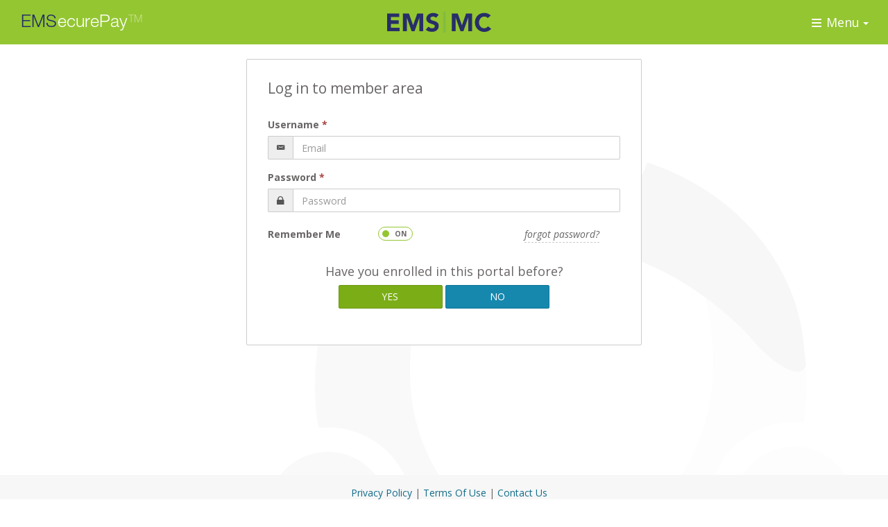

--- FILE ---
content_type: text/html; charset=UTF-8
request_url: https://emsecurepay.emsbilling.com/membership/
body_size: 1965
content:

<!DOCTYPE html>
<!--[if IE 9 ]>
<html class="ie ie9" lang="en" class="no-js"> <![endif]-->
<!--[if !(IE)]><!-->
<html lang="en" class="no-js">
<!--<![endif]-->

<head>
    <title>Member Portal</title>
    <meta charset="UTF-8">
    <meta name="csrf-param" content="_csrf">
<meta name="csrf-token" content="CtYQaHVON5utU1iI_bqj4NTicQ8CBd6rsQReGgLgBMNumCReIBtB6ZoXIt-v1_ykrNEDfUo95-33YGdpbNkzkg==">

    
<link rel="apple-touch-icon" sizes="57x57" href="/apple-icon-57x57.png">
<link rel="apple-touch-icon" sizes="60x60" href="/apple-icon-60x60.png">
<link rel="apple-touch-icon" sizes="72x72" href="/apple-icon-72x72.png">
<link rel="apple-touch-icon" sizes="76x76" href="/apple-icon-76x76.png">
<link rel="apple-touch-icon" sizes="114x114" href="/apple-icon-114x114.png">
<link rel="apple-touch-icon" sizes="120x120" href="/apple-icon-120x120.png">
<link rel="apple-touch-icon" sizes="144x144" href="/apple-icon-144x144.png">
<link rel="apple-touch-icon" sizes="152x152" href="/apple-icon-152x152.png">
<link rel="apple-touch-icon" sizes="180x180" href="/apple-icon-180x180.png">
<link rel="icon" type="image/png" sizes="192x192"  href="/android-icon-192x192.png">
<link rel="manifest" href="/manifest.json">
<meta name="msapplication-TileColor" content="#ffffff">
<meta name="msapplication-TileImage" content="/ms-icon-144x144.png">
<meta name="theme-color" content="#ffffff">

    <meta name="viewport" content="width=device-width, initial-scale=1, maximum-scale=1">
    <link href='//fonts.googleapis.com/css?family=Open+Sans:400italic,300,400,700' rel='stylesheet' type='text/css'>

    <link rel="shortcut icon" href="/img/favicon.ico">
    <link href="//cdn.emsbilling.com/emsecurepay/prod/ule1llbzyab/build/vendor.min.css" rel="stylesheet">
<link href="//cdn.emsbilling.com/emsecurepay/prod/ule1llbzyab/build/app.min.css" rel="stylesheet"></head>

<body class="fixed-top-active dashboard">

<div class="wrapper main-body frontend portal  ">

    

<nav class="application-header">
    
    <div class="logo-left">
        <a href="/membership" class="composed-logo">
            <span class="logo-start">EMS</span>
            <span class="logo-mid">ecurePay</span>
            <span class="logo-end"> <sup>TM</sup></span>
        </a>
    </div>

    <div class="logo-center">
        <a href="https://emsmc.com/patient-portal/" target="_blank" rel="noopener">
            <img src="/img/EMS_logo_blue.svg" alt="EMS|MC" width="150" height="40">
        </a>
    </div>

    <div class="header-controls">
                    <div class="header-menu btn-group">
<button id="w1" class="btn dropdown-toggle" data-toggle="dropdown"><i class="fa-solid fa-bars"></i> Menu <span class="caret"></span></button>

<ul id="w2" class="dropdown-menu"><li><a href="/site/change-language?language=es-LA" tabindex="-1"><i class="fa-solid fa-globe"></i> Translate(EN->ES)</a></li></ul>
</div>            </div>
</nav>
 
    
    <div class="">
        <div class="container primary-content">
            <div class="primary-content-heading clearfix">
                            </div>

            <div id="mainContent" class="center-block">
                


                
                
<div class="container">
    <div class="row">
        <div class="col-md-6 members-area col-md-offset-3">
            <div class="content-box-bordered login-box box-with-help">
                
                <h1> Log in to member area </h1>

                
<div>
    <form id="login-form" action="/membership/site/login" method="post">
<input type="hidden" name="_csrf" value="CtYQaHVON5utU1iI_bqj4NTicQ8CBd6rsQReGgLgBMNumCReIBtB6ZoXIt-v1_ykrNEDfUo95-33YGdpbNkzkg==">
    <div class="form-group field-loginform-username required">
<label class="control-label" for="loginform-username">Username</label><div class="input-group">
            <span class="input-group-addon"><i class="icon ion-email"></i></span><input type="text" id="loginform-username" class="form-control" name="LoginForm[username]" placeholder="Email" aria-required="true">
            </div> <p class="help-block help-block-error"></p>
</div>
    <div class="form-group field-loginform-password required">
<label class="control-label" for="loginform-password">Password</label><div class="input-group">
            <span class="input-group-addon"><i class="icon ion-locked"></i></span><input type="password" id="loginform-password" class="form-control" name="LoginForm[password]" placeholder="Password" aria-required="true">
            </div> <p class="help-block help-block-error"></p>
</div>
    <div class="row">

        <div class="col-md-6 row">
            <div class="form-group field-loginform-rememberme">
<input type="hidden" name="LoginForm[rememberMe]" value=""><div class="col-md-12"><input type="hidden" name="LoginForm[rememberMe]" value="0"><label class="switch-input"><input type="checkbox" id="loginform-rememberme" name="LoginForm[rememberMe]" value="1" checked><i data-swoff-text="OFF" data-swon-text="ON"></i>Remember Me</label></div>
</div>        </div>
        <div class="col-md-6 text-right">
            <a href="/membership/site/request-password-reset"><em>forgot password?</em></a>        </div>
    </div>

    <div class="row">
        <div class="col-md-12">
            <br>
            <h4 class="text-center">Have you enrolled in this portal before?</h4>

            <div class="form-group text-center">
                <button type="submit" class="btn btn-success login-button" name="login-button">YES</button>                <button type="button" class="btn btn-primary login-button" name="login-button" data-toggle="modal" data-target="#activate-modal">NO</button>            </div>
        </div>
    </div>

    </form>
    
<div id="activate-modal" class="fade modal" role="dialog" tabindex="-1">
<div class="modal-dialog ">
<div class="modal-content">
<div class="modal-header">
<button type="button" class="close" data-dismiss="modal" aria-hidden="true">&times;</button>
Sign up for Membership
</div>
<div class="modal-body">
    <form id="w0" action="/membership/site/index" method="post">
<input type="hidden" name="_csrf" value="CtYQaHVON5utU1iI_bqj4NTicQ8CBd6rsQReGgLgBMNumCReIBtB6ZoXIt-v1_ykrNEDfUo95-33YGdpbNkzkg==">
    <p>Please refer to the activation code provided by the ambulance service provider.</p>

    <div class="form-group field-activationcodeform-activation_code required">
<label class="control-label" for="activationcodeform-activation_code">Activation Code</label>
<input type="text" id="activationcodeform-activation_code" class="form-control" name="ActivationCodeForm[activation_code]" aria-required="true">

<p class="help-block help-block-error"></p>
</div>
    <div class="form-group text-center">
        <button type="submit" class="btn btn-primary">Activate</button>        <button type="button" class="btn btn-default" data-dismiss="modal">Cancel</button>    </div>
    </form>    
</div>

</div>
</div>
</div></div>
            </div>
        </div>
    </div>
</div>            </div>
        </div>
    </div>
</div>


<div id="ems-modal" class="fade modal" role="dialog" tabindex="-1">
<div class="modal-dialog ">
<div class="modal-content">
<div class="modal-header">
<button type="button" class="close" data-dismiss="modal" aria-hidden="true">&times;</button>

</div>
<div class="modal-body">

</div>

</div>
</div>
</div>

<footer class='site-footer container hidden-print'>
    <div class="row">
        <div class="col-md-12">
            <table style="width:100%;">
                <tr>
                    <td style="vertical-align:top" class="text-center">
                        <p>
                            <a href="/privacy-policy?id=2" target="_blank">Privacy Policy</a> |
                            <a href="/privacy-policy?id=1" target="_blank">Terms Of Use</a> |
                            <a href="https://emsbilling.com/contact-us/" target="_blank">Contact Us</a>                        </p>

                        <p class="copyright">
                            &copy; 2026 EMS|MC. All Rights Reserved.                        </p>
                    </td>
                </tr>
            </table>
        </div>
    </div>

</footer>
<script src="//cdn.emsbilling.com/emsecurepay/prod/ule1llbzyab/build/vendor.min.js"></script>
<script src="//cdn.emsbilling.com/emsecurepay/prod/ule1llbzyab/build/app.min.js"></script>
<script>jQuery(function ($) {
jQuery('#login-form').yiiActiveForm([{"id":"loginform-username","name":"username","container":".field-loginform-username","input":"#loginform-username","error":".help-block.help-block-error","validate":function (attribute, value, messages, deferred, $form) {yii.validation.required(value, messages, {"message":"Username cannot be blank."});}},{"id":"loginform-password","name":"password","container":".field-loginform-password","input":"#loginform-password","error":".help-block.help-block-error","validate":function (attribute, value, messages, deferred, $form) {yii.validation.required(value, messages, {"message":"Password cannot be blank."});}},{"id":"loginform-rememberme","name":"rememberMe","container":".field-loginform-rememberme","input":"#loginform-rememberme","error":".help-block.help-block-error","validate":function (attribute, value, messages, deferred, $form) {yii.validation.boolean(value, messages, {"trueValue":"1","falseValue":"0","message":"Remember Me must be either \u00221\u0022 or \u00220\u0022.","skipOnEmpty":1});}}], []);
jQuery('#w0').yiiActiveForm([{"id":"activationcodeform-activation_code","name":"activation_code","container":".field-activationcodeform-activation_code","input":"#activationcodeform-activation_code","error":".help-block.help-block-error","validate":function (attribute, value, messages, deferred, $form) {yii.validation.required(value, messages, {"message":"Activation Code cannot be blank."});}}], []);
jQuery('#activate-modal').modal({"show":false});
jQuery('#w1').dropdown();
jQuery('#ems-modal').modal({"show":false});
});</script></body>
</html>


--- FILE ---
content_type: text/css
request_url: https://cdn.emsbilling.com/emsecurepay/prod/ule1llbzyab/build/app.min.css
body_size: 48925
content:
@charset "UTF-8";/*!
  Ionicons, v2.0.0
  Created by Ben Sperry for the Ionic Framework, http://ionicons.com/
  https://twitter.com/benjsperry  https://twitter.com/ionicframework
  MIT License: https://github.com/driftyco/ionicons

  Android-style icons originally built by Google’s
  Material Design Icons: https://github.com/google/material-design-icons
  used under CC BY http://creativecommons.org/licenses/by/4.0/
  Modified icons to fit ionicon’s grid from original.
*/@font-face{font-family:Ionicons;src:url(../fonts/ionicons.eot?v=2.0.0);src:url(../fonts/ionicons.eot?v=2.0.0#iefix) format("embedded-opentype"),url(../fonts/ionicons.ttf?v=2.0.0) format("truetype"),url(../fonts/ionicons.woff?v=2.0.0) format("woff"),url(../fonts/ionicons.svg?v=2.0.0#Ionicons) format("svg");font-weight:400;font-style:normal}.ion,.ion-alert-circled:before,.ion-alert:before,.ion-android-add-circle:before,.ion-android-add:before,.ion-android-alarm-clock:before,.ion-android-alert:before,.ion-android-apps:before,.ion-android-archive:before,.ion-android-arrow-back:before,.ion-android-arrow-down:before,.ion-android-arrow-dropdown-circle:before,.ion-android-arrow-dropdown:before,.ion-android-arrow-dropleft-circle:before,.ion-android-arrow-dropleft:before,.ion-android-arrow-dropright-circle:before,.ion-android-arrow-dropright:before,.ion-android-arrow-dropup-circle:before,.ion-android-arrow-dropup:before,.ion-android-arrow-forward:before,.ion-android-arrow-up:before,.ion-android-attach:before,.ion-android-bar:before,.ion-android-bicycle:before,.ion-android-boat:before,.ion-android-bookmark:before,.ion-android-bulb:before,.ion-android-bus:before,.ion-android-calendar:before,.ion-android-call:before,.ion-android-camera:before,.ion-android-cancel:before,.ion-android-car:before,.ion-android-cart:before,.ion-android-chat:before,.ion-android-checkbox-blank:before,.ion-android-checkbox-outline-blank:before,.ion-android-checkbox-outline:before,.ion-android-checkbox:before,.ion-android-checkmark-circle:before,.ion-android-clipboard:before,.ion-android-close:before,.ion-android-cloud-circle:before,.ion-android-cloud-done:before,.ion-android-cloud-outline:before,.ion-android-cloud:before,.ion-android-color-palette:before,.ion-android-compass:before,.ion-android-contact:before,.ion-android-contacts:before,.ion-android-contract:before,.ion-android-create:before,.ion-android-delete:before,.ion-android-desktop:before,.ion-android-document:before,.ion-android-done-all:before,.ion-android-done:before,.ion-android-download:before,.ion-android-drafts:before,.ion-android-exit:before,.ion-android-expand:before,.ion-android-favorite-outline:before,.ion-android-favorite:before,.ion-android-film:before,.ion-android-folder-open:before,.ion-android-folder:before,.ion-android-funnel:before,.ion-android-globe:before,.ion-android-hand:before,.ion-android-hangout:before,.ion-android-happy:before,.ion-android-home:before,.ion-android-image:before,.ion-android-laptop:before,.ion-android-list:before,.ion-android-locate:before,.ion-android-lock:before,.ion-android-mail:before,.ion-android-map:before,.ion-android-menu:before,.ion-android-microphone-off:before,.ion-android-microphone:before,.ion-android-more-horizontal:before,.ion-android-more-vertical:before,.ion-android-navigate:before,.ion-android-notifications-none:before,.ion-android-notifications-off:before,.ion-android-notifications:before,.ion-android-open:before,.ion-android-options:before,.ion-android-people:before,.ion-android-person-add:before,.ion-android-person:before,.ion-android-phone-landscape:before,.ion-android-phone-portrait:before,.ion-android-pin:before,.ion-android-plane:before,.ion-android-playstore:before,.ion-android-print:before,.ion-android-radio-button-off:before,.ion-android-radio-button-on:before,.ion-android-refresh:before,.ion-android-remove-circle:before,.ion-android-remove:before,.ion-android-restaurant:before,.ion-android-sad:before,.ion-android-search:before,.ion-android-send:before,.ion-android-settings:before,.ion-android-share-alt:before,.ion-android-share:before,.ion-android-star-half:before,.ion-android-star-outline:before,.ion-android-star:before,.ion-android-stopwatch:before,.ion-android-subway:before,.ion-android-sunny:before,.ion-android-sync:before,.ion-android-textsms:before,.ion-android-time:before,.ion-android-train:before,.ion-android-unlock:before,.ion-android-upload:before,.ion-android-volume-down:before,.ion-android-volume-mute:before,.ion-android-volume-off:before,.ion-android-volume-up:before,.ion-android-walk:before,.ion-android-warning:before,.ion-android-watch:before,.ion-android-wifi:before,.ion-aperture:before,.ion-archive:before,.ion-arrow-down-a:before,.ion-arrow-down-b:before,.ion-arrow-down-c:before,.ion-arrow-expand:before,.ion-arrow-graph-down-left:before,.ion-arrow-graph-down-right:before,.ion-arrow-graph-up-left:before,.ion-arrow-graph-up-right:before,.ion-arrow-left-a:before,.ion-arrow-left-b:before,.ion-arrow-left-c:before,.ion-arrow-move:before,.ion-arrow-resize:before,.ion-arrow-return-left:before,.ion-arrow-return-right:before,.ion-arrow-right-a:before,.ion-arrow-right-b:before,.ion-arrow-right-c:before,.ion-arrow-shrink:before,.ion-arrow-swap:before,.ion-arrow-up-a:before,.ion-arrow-up-b:before,.ion-arrow-up-c:before,.ion-asterisk:before,.ion-at:before,.ion-backspace-outline:before,.ion-backspace:before,.ion-bag:before,.ion-battery-charging:before,.ion-battery-empty:before,.ion-battery-full:before,.ion-battery-half:before,.ion-battery-low:before,.ion-beaker:before,.ion-beer:before,.ion-bluetooth:before,.ion-bonfire:before,.ion-bookmark:before,.ion-bowtie:before,.ion-briefcase:before,.ion-bug:before,.ion-calculator:before,.ion-calendar:before,.ion-camera:before,.ion-card:before,.ion-cash:before,.ion-chatbox-working:before,.ion-chatbox:before,.ion-chatboxes:before,.ion-chatbubble-working:before,.ion-chatbubble:before,.ion-chatbubbles:before,.ion-checkmark-circled:before,.ion-checkmark-round:before,.ion-checkmark:before,.ion-chevron-down:before,.ion-chevron-left:before,.ion-chevron-right:before,.ion-chevron-up:before,.ion-clipboard:before,.ion-clock:before,.ion-close-circled:before,.ion-close-round:before,.ion-close:before,.ion-closed-captioning:before,.ion-cloud:before,.ion-code-download:before,.ion-code-working:before,.ion-code:before,.ion-coffee:before,.ion-compass:before,.ion-compose:before,.ion-connection-bars:before,.ion-contrast:before,.ion-crop:before,.ion-cube:before,.ion-disc:before,.ion-document-text:before,.ion-document:before,.ion-drag:before,.ion-earth:before,.ion-easel:before,.ion-edit:before,.ion-egg:before,.ion-eject:before,.ion-email-unread:before,.ion-email:before,.ion-erlenmeyer-flask-bubbles:before,.ion-erlenmeyer-flask:before,.ion-eye-disabled:before,.ion-eye:before,.ion-female:before,.ion-filing:before,.ion-film-marker:before,.ion-fireball:before,.ion-flag:before,.ion-flame:before,.ion-flash-off:before,.ion-flash:before,.ion-folder:before,.ion-fork-repo:before,.ion-fork:before,.ion-forward:before,.ion-funnel:before,.ion-gear-a:before,.ion-gear-b:before,.ion-grid:before,.ion-hammer:before,.ion-happy-outline:before,.ion-happy:before,.ion-headphone:before,.ion-heart-broken:before,.ion-heart:before,.ion-help-buoy:before,.ion-help-circled:before,.ion-help:before,.ion-home:before,.ion-icecream:before,.ion-image:before,.ion-images:before,.ion-information-circled:before,.ion-information:before,.ion-ionic:before,.ion-ios-alarm-outline:before,.ion-ios-alarm:before,.ion-ios-albums-outline:before,.ion-ios-albums:before,.ion-ios-americanfootball-outline:before,.ion-ios-americanfootball:before,.ion-ios-analytics-outline:before,.ion-ios-analytics:before,.ion-ios-arrow-back:before,.ion-ios-arrow-down:before,.ion-ios-arrow-forward:before,.ion-ios-arrow-left:before,.ion-ios-arrow-right:before,.ion-ios-arrow-thin-down:before,.ion-ios-arrow-thin-left:before,.ion-ios-arrow-thin-right:before,.ion-ios-arrow-thin-up:before,.ion-ios-arrow-up:before,.ion-ios-at-outline:before,.ion-ios-at:before,.ion-ios-barcode-outline:before,.ion-ios-barcode:before,.ion-ios-baseball-outline:before,.ion-ios-baseball:before,.ion-ios-basketball-outline:before,.ion-ios-basketball:before,.ion-ios-bell-outline:before,.ion-ios-bell:before,.ion-ios-body-outline:before,.ion-ios-body:before,.ion-ios-bolt-outline:before,.ion-ios-bolt:before,.ion-ios-book-outline:before,.ion-ios-book:before,.ion-ios-bookmarks-outline:before,.ion-ios-bookmarks:before,.ion-ios-box-outline:before,.ion-ios-box:before,.ion-ios-briefcase-outline:before,.ion-ios-briefcase:before,.ion-ios-browsers-outline:before,.ion-ios-browsers:before,.ion-ios-calculator-outline:before,.ion-ios-calculator:before,.ion-ios-calendar-outline:before,.ion-ios-calendar:before,.ion-ios-camera-outline:before,.ion-ios-camera:before,.ion-ios-cart-outline:before,.ion-ios-cart:before,.ion-ios-chatboxes-outline:before,.ion-ios-chatboxes:before,.ion-ios-chatbubble-outline:before,.ion-ios-chatbubble:before,.ion-ios-checkmark-empty:before,.ion-ios-checkmark-outline:before,.ion-ios-checkmark:before,.ion-ios-circle-filled:before,.ion-ios-circle-outline:before,.ion-ios-clock-outline:before,.ion-ios-clock:before,.ion-ios-close-empty:before,.ion-ios-close-outline:before,.ion-ios-close:before,.ion-ios-cloud-download-outline:before,.ion-ios-cloud-download:before,.ion-ios-cloud-outline:before,.ion-ios-cloud-upload-outline:before,.ion-ios-cloud-upload:before,.ion-ios-cloud:before,.ion-ios-cloudy-night-outline:before,.ion-ios-cloudy-night:before,.ion-ios-cloudy-outline:before,.ion-ios-cloudy:before,.ion-ios-cog-outline:before,.ion-ios-cog:before,.ion-ios-color-filter-outline:before,.ion-ios-color-filter:before,.ion-ios-color-wand-outline:before,.ion-ios-color-wand:before,.ion-ios-compose-outline:before,.ion-ios-compose:before,.ion-ios-contact-outline:before,.ion-ios-contact:before,.ion-ios-copy-outline:before,.ion-ios-copy:before,.ion-ios-crop-strong:before,.ion-ios-crop:before,.ion-ios-download-outline:before,.ion-ios-download:before,.ion-ios-drag:before,.ion-ios-email-outline:before,.ion-ios-email:before,.ion-ios-eye-outline:before,.ion-ios-eye:before,.ion-ios-fastforward-outline:before,.ion-ios-fastforward:before,.ion-ios-filing-outline:before,.ion-ios-filing:before,.ion-ios-film-outline:before,.ion-ios-film:before,.ion-ios-flag-outline:before,.ion-ios-flag:before,.ion-ios-flame-outline:before,.ion-ios-flame:before,.ion-ios-flask-outline:before,.ion-ios-flask:before,.ion-ios-flower-outline:before,.ion-ios-flower:before,.ion-ios-folder-outline:before,.ion-ios-folder:before,.ion-ios-football-outline:before,.ion-ios-football:before,.ion-ios-game-controller-a-outline:before,.ion-ios-game-controller-a:before,.ion-ios-game-controller-b-outline:before,.ion-ios-game-controller-b:before,.ion-ios-gear-outline:before,.ion-ios-gear:before,.ion-ios-glasses-outline:before,.ion-ios-glasses:before,.ion-ios-grid-view-outline:before,.ion-ios-grid-view:before,.ion-ios-heart-outline:before,.ion-ios-heart:before,.ion-ios-help-empty:before,.ion-ios-help-outline:before,.ion-ios-help:before,.ion-ios-home-outline:before,.ion-ios-home:before,.ion-ios-infinite-outline:before,.ion-ios-infinite:before,.ion-ios-information-empty:before,.ion-ios-information-outline:before,.ion-ios-information:before,.ion-ios-ionic-outline:before,.ion-ios-keypad-outline:before,.ion-ios-keypad:before,.ion-ios-lightbulb-outline:before,.ion-ios-lightbulb:before,.ion-ios-list-outline:before,.ion-ios-list:before,.ion-ios-location-outline:before,.ion-ios-location:before,.ion-ios-locked-outline:before,.ion-ios-locked:before,.ion-ios-loop-strong:before,.ion-ios-loop:before,.ion-ios-medical-outline:before,.ion-ios-medical:before,.ion-ios-medkit-outline:before,.ion-ios-medkit:before,.ion-ios-mic-off:before,.ion-ios-mic-outline:before,.ion-ios-mic:before,.ion-ios-minus-empty:before,.ion-ios-minus-outline:before,.ion-ios-minus:before,.ion-ios-monitor-outline:before,.ion-ios-monitor:before,.ion-ios-moon-outline:before,.ion-ios-moon:before,.ion-ios-more-outline:before,.ion-ios-more:before,.ion-ios-musical-note:before,.ion-ios-musical-notes:before,.ion-ios-navigate-outline:before,.ion-ios-navigate:before,.ion-ios-nutrition-outline:before,.ion-ios-nutrition:before,.ion-ios-paper-outline:before,.ion-ios-paper:before,.ion-ios-paperplane-outline:before,.ion-ios-paperplane:before,.ion-ios-partlysunny-outline:before,.ion-ios-partlysunny:before,.ion-ios-pause-outline:before,.ion-ios-pause:before,.ion-ios-paw-outline:before,.ion-ios-paw:before,.ion-ios-people-outline:before,.ion-ios-people:before,.ion-ios-person-outline:before,.ion-ios-person:before,.ion-ios-personadd-outline:before,.ion-ios-personadd:before,.ion-ios-photos-outline:before,.ion-ios-photos:before,.ion-ios-pie-outline:before,.ion-ios-pie:before,.ion-ios-pint-outline:before,.ion-ios-pint:before,.ion-ios-play-outline:before,.ion-ios-play:before,.ion-ios-plus-empty:before,.ion-ios-plus-outline:before,.ion-ios-plus:before,.ion-ios-pricetag-outline:before,.ion-ios-pricetag:before,.ion-ios-pricetags-outline:before,.ion-ios-pricetags:before,.ion-ios-printer-outline:before,.ion-ios-printer:before,.ion-ios-pulse-strong:before,.ion-ios-pulse:before,.ion-ios-rainy-outline:before,.ion-ios-rainy:before,.ion-ios-recording-outline:before,.ion-ios-recording:before,.ion-ios-redo-outline:before,.ion-ios-redo:before,.ion-ios-refresh-empty:before,.ion-ios-refresh-outline:before,.ion-ios-refresh:before,.ion-ios-reload:before,.ion-ios-reverse-camera-outline:before,.ion-ios-reverse-camera:before,.ion-ios-rewind-outline:before,.ion-ios-rewind:before,.ion-ios-rose-outline:before,.ion-ios-rose:before,.ion-ios-search-strong:before,.ion-ios-search:before,.ion-ios-settings-strong:before,.ion-ios-settings:before,.ion-ios-shuffle-strong:before,.ion-ios-shuffle:before,.ion-ios-skipbackward-outline:before,.ion-ios-skipbackward:before,.ion-ios-skipforward-outline:before,.ion-ios-skipforward:before,.ion-ios-snowy:before,.ion-ios-speedometer-outline:before,.ion-ios-speedometer:before,.ion-ios-star-half:before,.ion-ios-star-outline:before,.ion-ios-star:before,.ion-ios-stopwatch-outline:before,.ion-ios-stopwatch:before,.ion-ios-sunny-outline:before,.ion-ios-sunny:before,.ion-ios-telephone-outline:before,.ion-ios-telephone:before,.ion-ios-tennisball-outline:before,.ion-ios-tennisball:before,.ion-ios-thunderstorm-outline:before,.ion-ios-thunderstorm:before,.ion-ios-time-outline:before,.ion-ios-time:before,.ion-ios-timer-outline:before,.ion-ios-timer:before,.ion-ios-toggle-outline:before,.ion-ios-toggle:before,.ion-ios-trash-outline:before,.ion-ios-trash:before,.ion-ios-undo-outline:before,.ion-ios-undo:before,.ion-ios-unlocked-outline:before,.ion-ios-unlocked:before,.ion-ios-upload-outline:before,.ion-ios-upload:before,.ion-ios-videocam-outline:before,.ion-ios-videocam:before,.ion-ios-volume-high:before,.ion-ios-volume-low:before,.ion-ios-wineglass-outline:before,.ion-ios-wineglass:before,.ion-ios-world-outline:before,.ion-ios-world:before,.ion-ipad:before,.ion-iphone:before,.ion-ipod:before,.ion-jet:before,.ion-key:before,.ion-knife:before,.ion-laptop:before,.ion-leaf:before,.ion-levels:before,.ion-lightbulb:before,.ion-link:before,.ion-load-a:before,.ion-load-b:before,.ion-load-c:before,.ion-load-d:before,.ion-location:before,.ion-lock-combination:before,.ion-locked:before,.ion-log-in:before,.ion-log-out:before,.ion-loop:before,.ion-magnet:before,.ion-male:before,.ion-man:before,.ion-map:before,.ion-medkit:before,.ion-merge:before,.ion-mic-a:before,.ion-mic-b:before,.ion-mic-c:before,.ion-minus-circled:before,.ion-minus-round:before,.ion-minus:before,.ion-model-s:before,.ion-monitor:before,.ion-more:before,.ion-mouse:before,.ion-music-note:before,.ion-navicon-round:before,.ion-navicon:before,.ion-navigate:before,.ion-network:before,.ion-no-smoking:before,.ion-nuclear:before,.ion-outlet:before,.ion-paintbrush:before,.ion-paintbucket:before,.ion-paper-airplane:before,.ion-paperclip:before,.ion-pause:before,.ion-person-add:before,.ion-person-stalker:before,.ion-person:before,.ion-pie-graph:before,.ion-pin:before,.ion-pinpoint:before,.ion-pizza:before,.ion-plane:before,.ion-planet:before,.ion-play:before,.ion-playstation:before,.ion-plus-circled:before,.ion-plus-round:before,.ion-plus:before,.ion-podium:before,.ion-pound:before,.ion-power:before,.ion-pricetag:before,.ion-pricetags:before,.ion-printer:before,.ion-pull-request:before,.ion-qr-scanner:before,.ion-quote:before,.ion-radio-waves:before,.ion-record:before,.ion-refresh:before,.ion-reply-all:before,.ion-reply:before,.ion-ribbon-a:before,.ion-ribbon-b:before,.ion-sad-outline:before,.ion-sad:before,.ion-scissors:before,.ion-search:before,.ion-settings:before,.ion-share:before,.ion-shuffle:before,.ion-skip-backward:before,.ion-skip-forward:before,.ion-social-android-outline:before,.ion-social-android:before,.ion-social-angular-outline:before,.ion-social-angular:before,.ion-social-apple-outline:before,.ion-social-apple:before,.ion-social-bitcoin-outline:before,.ion-social-bitcoin:before,.ion-social-buffer-outline:before,.ion-social-buffer:before,.ion-social-chrome-outline:before,.ion-social-chrome:before,.ion-social-codepen-outline:before,.ion-social-codepen:before,.ion-social-css3-outline:before,.ion-social-css3:before,.ion-social-designernews-outline:before,.ion-social-designernews:before,.ion-social-dribbble-outline:before,.ion-social-dribbble:before,.ion-social-dropbox-outline:before,.ion-social-dropbox:before,.ion-social-euro-outline:before,.ion-social-euro:before,.ion-social-facebook-outline:before,.ion-social-facebook:before,.ion-social-foursquare-outline:before,.ion-social-foursquare:before,.ion-social-freebsd-devil:before,.ion-social-github-outline:before,.ion-social-github:before,.ion-social-google-outline:before,.ion-social-google:before,.ion-social-googleplus-outline:before,.ion-social-googleplus:before,.ion-social-hackernews-outline:before,.ion-social-hackernews:before,.ion-social-html5-outline:before,.ion-social-html5:before,.ion-social-instagram-outline:before,.ion-social-instagram:before,.ion-social-javascript-outline:before,.ion-social-javascript:before,.ion-social-linkedin-outline:before,.ion-social-linkedin:before,.ion-social-markdown:before,.ion-social-nodejs:before,.ion-social-octocat:before,.ion-social-pinterest-outline:before,.ion-social-pinterest:before,.ion-social-python:before,.ion-social-reddit-outline:before,.ion-social-reddit:before,.ion-social-rss-outline:before,.ion-social-rss:before,.ion-social-sass:before,.ion-social-skype-outline:before,.ion-social-skype:before,.ion-social-snapchat-outline:before,.ion-social-snapchat:before,.ion-social-tumblr-outline:before,.ion-social-tumblr:before,.ion-social-tux:before,.ion-social-twitch-outline:before,.ion-social-twitch:before,.ion-social-twitter-outline:before,.ion-social-twitter:before,.ion-social-usd-outline:before,.ion-social-usd:before,.ion-social-vimeo-outline:before,.ion-social-vimeo:before,.ion-social-whatsapp-outline:before,.ion-social-whatsapp:before,.ion-social-windows-outline:before,.ion-social-windows:before,.ion-social-wordpress-outline:before,.ion-social-wordpress:before,.ion-social-yahoo-outline:before,.ion-social-yahoo:before,.ion-social-yen-outline:before,.ion-social-yen:before,.ion-social-youtube-outline:before,.ion-social-youtube:before,.ion-soup-can-outline:before,.ion-soup-can:before,.ion-speakerphone:before,.ion-speedometer:before,.ion-spoon:before,.ion-star:before,.ion-stats-bars:before,.ion-steam:before,.ion-stop:before,.ion-thermometer:before,.ion-thumbsdown:before,.ion-thumbsup:before,.ion-toggle-filled:before,.ion-toggle:before,.ion-transgender:before,.ion-trash-a:before,.ion-trash-b:before,.ion-trophy:before,.ion-tshirt-outline:before,.ion-tshirt:before,.ion-umbrella:before,.ion-university:before,.ion-unlocked:before,.ion-upload:before,.ion-usb:before,.ion-videocamera:before,.ion-volume-high:before,.ion-volume-low:before,.ion-volume-medium:before,.ion-volume-mute:before,.ion-wand:before,.ion-waterdrop:before,.ion-wifi:before,.ion-wineglass:before,.ion-woman:before,.ion-wrench:before,.ion-xbox:before,.ionicons{display:inline-block;font-family:Ionicons;speak:none;font-style:normal;font-weight:400;font-variant:normal;text-transform:none;text-rendering:auto;line-height:1;-webkit-font-smoothing:antialiased;-moz-osx-font-smoothing:grayscale}.ion-alert:before{content:"\f101"}.ion-alert-circled:before{content:"\f100"}.ion-android-add:before{content:"\f2c7"}.ion-android-add-circle:before{content:"\f359"}.ion-android-alarm-clock:before{content:"\f35a"}.ion-android-alert:before{content:"\f35b"}.ion-android-apps:before{content:"\f35c"}.ion-android-archive:before{content:"\f2c9"}.ion-android-arrow-back:before{content:"\f2ca"}.ion-android-arrow-down:before{content:"\f35d"}.ion-android-arrow-dropdown:before{content:"\f35f"}.ion-android-arrow-dropdown-circle:before{content:"\f35e"}.ion-android-arrow-dropleft:before{content:"\f361"}.ion-android-arrow-dropleft-circle:before{content:"\f360"}.ion-android-arrow-dropright:before{content:"\f363"}.ion-android-arrow-dropright-circle:before{content:"\f362"}.ion-android-arrow-dropup:before{content:"\f365"}.ion-android-arrow-dropup-circle:before{content:"\f364"}.ion-android-arrow-forward:before{content:"\f30f"}.ion-android-arrow-up:before{content:"\f366"}.ion-android-attach:before{content:"\f367"}.ion-android-bar:before{content:"\f368"}.ion-android-bicycle:before{content:"\f369"}.ion-android-boat:before{content:"\f36a"}.ion-android-bookmark:before{content:"\f36b"}.ion-android-bulb:before{content:"\f36c"}.ion-android-bus:before{content:"\f36d"}.ion-android-calendar:before{content:"\f2d1"}.ion-android-call:before{content:"\f2d2"}.ion-android-camera:before{content:"\f2d3"}.ion-android-cancel:before{content:"\f36e"}.ion-android-car:before{content:"\f36f"}.ion-android-cart:before{content:"\f370"}.ion-android-chat:before{content:"\f2d4"}.ion-android-checkbox:before{content:"\f374"}.ion-android-checkbox-blank:before{content:"\f371"}.ion-android-checkbox-outline:before{content:"\f373"}.ion-android-checkbox-outline-blank:before{content:"\f372"}.ion-android-checkmark-circle:before{content:"\f375"}.ion-android-clipboard:before{content:"\f376"}.ion-android-close:before{content:"\f2d7"}.ion-android-cloud:before{content:"\f37a"}.ion-android-cloud-circle:before{content:"\f377"}.ion-android-cloud-done:before{content:"\f378"}.ion-android-cloud-outline:before{content:"\f379"}.ion-android-color-palette:before{content:"\f37b"}.ion-android-compass:before{content:"\f37c"}.ion-android-contact:before{content:"\f2d8"}.ion-android-contacts:before{content:"\f2d9"}.ion-android-contract:before{content:"\f37d"}.ion-android-create:before{content:"\f37e"}.ion-android-delete:before{content:"\f37f"}.ion-android-desktop:before{content:"\f380"}.ion-android-document:before{content:"\f381"}.ion-android-done:before{content:"\f383"}.ion-android-done-all:before{content:"\f382"}.ion-android-download:before{content:"\f2dd"}.ion-android-drafts:before{content:"\f384"}.ion-android-exit:before{content:"\f385"}.ion-android-expand:before{content:"\f386"}.ion-android-favorite:before{content:"\f388"}.ion-android-favorite-outline:before{content:"\f387"}.ion-android-film:before{content:"\f389"}.ion-android-folder:before{content:"\f2e0"}.ion-android-folder-open:before{content:"\f38a"}.ion-android-funnel:before{content:"\f38b"}.ion-android-globe:before{content:"\f38c"}.ion-android-hand:before{content:"\f2e3"}.ion-android-hangout:before{content:"\f38d"}.ion-android-happy:before{content:"\f38e"}.ion-android-home:before{content:"\f38f"}.ion-android-image:before{content:"\f2e4"}.ion-android-laptop:before{content:"\f390"}.ion-android-list:before{content:"\f391"}.ion-android-locate:before{content:"\f2e9"}.ion-android-lock:before{content:"\f392"}.ion-android-mail:before{content:"\f2eb"}.ion-android-map:before{content:"\f393"}.ion-android-menu:before{content:"\f394"}.ion-android-microphone:before{content:"\f2ec"}.ion-android-microphone-off:before{content:"\f395"}.ion-android-more-horizontal:before{content:"\f396"}.ion-android-more-vertical:before{content:"\f397"}.ion-android-navigate:before{content:"\f398"}.ion-android-notifications:before{content:"\f39b"}.ion-android-notifications-none:before{content:"\f399"}.ion-android-notifications-off:before{content:"\f39a"}.ion-android-open:before{content:"\f39c"}.ion-android-options:before{content:"\f39d"}.ion-android-people:before{content:"\f39e"}.ion-android-person:before{content:"\f3a0"}.ion-android-person-add:before{content:"\f39f"}.ion-android-phone-landscape:before{content:"\f3a1"}.ion-android-phone-portrait:before{content:"\f3a2"}.ion-android-pin:before{content:"\f3a3"}.ion-android-plane:before{content:"\f3a4"}.ion-android-playstore:before{content:"\f2f0"}.ion-android-print:before{content:"\f3a5"}.ion-android-radio-button-off:before{content:"\f3a6"}.ion-android-radio-button-on:before{content:"\f3a7"}.ion-android-refresh:before{content:"\f3a8"}.ion-android-remove:before{content:"\f2f4"}.ion-android-remove-circle:before{content:"\f3a9"}.ion-android-restaurant:before{content:"\f3aa"}.ion-android-sad:before{content:"\f3ab"}.ion-android-search:before{content:"\f2f5"}.ion-android-send:before{content:"\f2f6"}.ion-android-settings:before{content:"\f2f7"}.ion-android-share:before{content:"\f2f8"}.ion-android-share-alt:before{content:"\f3ac"}.ion-android-star:before{content:"\f2fc"}.ion-android-star-half:before{content:"\f3ad"}.ion-android-star-outline:before{content:"\f3ae"}.ion-android-stopwatch:before{content:"\f2fd"}.ion-android-subway:before{content:"\f3af"}.ion-android-sunny:before{content:"\f3b0"}.ion-android-sync:before{content:"\f3b1"}.ion-android-textsms:before{content:"\f3b2"}.ion-android-time:before{content:"\f3b3"}.ion-android-train:before{content:"\f3b4"}.ion-android-unlock:before{content:"\f3b5"}.ion-android-upload:before{content:"\f3b6"}.ion-android-volume-down:before{content:"\f3b7"}.ion-android-volume-mute:before{content:"\f3b8"}.ion-android-volume-off:before{content:"\f3b9"}.ion-android-volume-up:before{content:"\f3ba"}.ion-android-walk:before{content:"\f3bb"}.ion-android-warning:before{content:"\f3bc"}.ion-android-watch:before{content:"\f3bd"}.ion-android-wifi:before{content:"\f305"}.ion-aperture:before{content:"\f313"}.ion-archive:before{content:"\f102"}.ion-arrow-down-a:before{content:"\f103"}.ion-arrow-down-b:before{content:"\f104"}.ion-arrow-down-c:before{content:"\f105"}.ion-arrow-expand:before{content:"\f25e"}.ion-arrow-graph-down-left:before{content:"\f25f"}.ion-arrow-graph-down-right:before{content:"\f260"}.ion-arrow-graph-up-left:before{content:"\f261"}.ion-arrow-graph-up-right:before{content:"\f262"}.ion-arrow-left-a:before{content:"\f106"}.ion-arrow-left-b:before{content:"\f107"}.ion-arrow-left-c:before{content:"\f108"}.ion-arrow-move:before{content:"\f263"}.ion-arrow-resize:before{content:"\f264"}.ion-arrow-return-left:before{content:"\f265"}.ion-arrow-return-right:before{content:"\f266"}.ion-arrow-right-a:before{content:"\f109"}.ion-arrow-right-b:before{content:"\f10a"}.ion-arrow-right-c:before{content:"\f10b"}.ion-arrow-shrink:before{content:"\f267"}.ion-arrow-swap:before{content:"\f268"}.ion-arrow-up-a:before{content:"\f10c"}.ion-arrow-up-b:before{content:"\f10d"}.ion-arrow-up-c:before{content:"\f10e"}.ion-asterisk:before{content:"\f314"}.ion-at:before{content:"\f10f"}.ion-backspace:before{content:"\f3bf"}.ion-backspace-outline:before{content:"\f3be"}.ion-bag:before{content:"\f110"}.ion-battery-charging:before{content:"\f111"}.ion-battery-empty:before{content:"\f112"}.ion-battery-full:before{content:"\f113"}.ion-battery-half:before{content:"\f114"}.ion-battery-low:before{content:"\f115"}.ion-beaker:before{content:"\f269"}.ion-beer:before{content:"\f26a"}.ion-bluetooth:before{content:"\f116"}.ion-bonfire:before{content:"\f315"}.ion-bookmark:before{content:"\f26b"}.ion-bowtie:before{content:"\f3c0"}.ion-briefcase:before{content:"\f26c"}.ion-bug:before{content:"\f2be"}.ion-calculator:before{content:"\f26d"}.ion-calendar:before{content:"\f117"}.ion-camera:before{content:"\f118"}.ion-card:before{content:"\f119"}.ion-cash:before{content:"\f316"}.ion-chatbox:before{content:"\f11b"}.ion-chatbox-working:before{content:"\f11a"}.ion-chatboxes:before{content:"\f11c"}.ion-chatbubble:before{content:"\f11e"}.ion-chatbubble-working:before{content:"\f11d"}.ion-chatbubbles:before{content:"\f11f"}.ion-checkmark:before{content:"\f122"}.ion-checkmark-circled:before{content:"\f120"}.ion-checkmark-round:before{content:"\f121"}.ion-chevron-down:before{content:"\f123"}.ion-chevron-left:before{content:"\f124"}.ion-chevron-right:before{content:"\f125"}.ion-chevron-up:before{content:"\f126"}.ion-clipboard:before{content:"\f127"}.ion-clock:before{content:"\f26e"}.ion-close:before{content:"\f12a"}.ion-close-circled:before{content:"\f128"}.ion-close-round:before{content:"\f129"}.ion-closed-captioning:before{content:"\f317"}.ion-cloud:before{content:"\f12b"}.ion-code:before{content:"\f271"}.ion-code-download:before{content:"\f26f"}.ion-code-working:before{content:"\f270"}.ion-coffee:before{content:"\f272"}.ion-compass:before{content:"\f273"}.ion-compose:before{content:"\f12c"}.ion-connection-bars:before{content:"\f274"}.ion-contrast:before{content:"\f275"}.ion-crop:before{content:"\f3c1"}.ion-cube:before{content:"\f318"}.ion-disc:before{content:"\f12d"}.ion-document:before{content:"\f12f"}.ion-document-text:before{content:"\f12e"}.ion-drag:before{content:"\f130"}.ion-earth:before{content:"\f276"}.ion-easel:before{content:"\f3c2"}.ion-edit:before{content:"\f2bf"}.ion-egg:before{content:"\f277"}.ion-eject:before{content:"\f131"}.ion-email:before{content:"\f132"}.ion-email-unread:before{content:"\f3c3"}.ion-erlenmeyer-flask:before{content:"\f3c5"}.ion-erlenmeyer-flask-bubbles:before{content:"\f3c4"}.ion-eye:before{content:"\f133"}.ion-eye-disabled:before{content:"\f306"}.ion-female:before{content:"\f278"}.ion-filing:before{content:"\f134"}.ion-film-marker:before{content:"\f135"}.ion-fireball:before{content:"\f319"}.ion-flag:before{content:"\f279"}.ion-flame:before{content:"\f31a"}.ion-flash:before{content:"\f137"}.ion-flash-off:before{content:"\f136"}.ion-folder:before{content:"\f139"}.ion-fork:before{content:"\f27a"}.ion-fork-repo:before{content:"\f2c0"}.ion-forward:before{content:"\f13a"}.ion-funnel:before{content:"\f31b"}.ion-gear-a:before{content:"\f13d"}.ion-gear-b:before{content:"\f13e"}.ion-grid:before{content:"\f13f"}.ion-hammer:before{content:"\f27b"}.ion-happy:before{content:"\f31c"}.ion-happy-outline:before{content:"\f3c6"}.ion-headphone:before{content:"\f140"}.ion-heart:before{content:"\f141"}.ion-heart-broken:before{content:"\f31d"}.ion-help:before{content:"\f143"}.ion-help-buoy:before{content:"\f27c"}.ion-help-circled:before{content:"\f142"}.ion-home:before{content:"\f144"}.ion-icecream:before{content:"\f27d"}.ion-image:before{content:"\f147"}.ion-images:before{content:"\f148"}.ion-information:before{content:"\f14a"}.ion-information-circled:before{content:"\f149"}.ion-ionic:before{content:"\f14b"}.ion-ios-alarm:before{content:"\f3c8"}.ion-ios-alarm-outline:before{content:"\f3c7"}.ion-ios-albums:before{content:"\f3ca"}.ion-ios-albums-outline:before{content:"\f3c9"}.ion-ios-americanfootball:before{content:"\f3cc"}.ion-ios-americanfootball-outline:before{content:"\f3cb"}.ion-ios-analytics:before{content:"\f3ce"}.ion-ios-analytics-outline:before{content:"\f3cd"}.ion-ios-arrow-back:before{content:"\f3cf"}.ion-ios-arrow-down:before{content:"\f3d0"}.ion-ios-arrow-forward:before{content:"\f3d1"}.ion-ios-arrow-left:before{content:"\f3d2"}.ion-ios-arrow-right:before{content:"\f3d3"}.ion-ios-arrow-thin-down:before{content:"\f3d4"}.ion-ios-arrow-thin-left:before{content:"\f3d5"}.ion-ios-arrow-thin-right:before{content:"\f3d6"}.ion-ios-arrow-thin-up:before{content:"\f3d7"}.ion-ios-arrow-up:before{content:"\f3d8"}.ion-ios-at:before{content:"\f3da"}.ion-ios-at-outline:before{content:"\f3d9"}.ion-ios-barcode:before{content:"\f3dc"}.ion-ios-barcode-outline:before{content:"\f3db"}.ion-ios-baseball:before{content:"\f3de"}.ion-ios-baseball-outline:before{content:"\f3dd"}.ion-ios-basketball:before{content:"\f3e0"}.ion-ios-basketball-outline:before{content:"\f3df"}.ion-ios-bell:before{content:"\f3e2"}.ion-ios-bell-outline:before{content:"\f3e1"}.ion-ios-body:before{content:"\f3e4"}.ion-ios-body-outline:before{content:"\f3e3"}.ion-ios-bolt:before{content:"\f3e6"}.ion-ios-bolt-outline:before{content:"\f3e5"}.ion-ios-book:before{content:"\f3e8"}.ion-ios-book-outline:before{content:"\f3e7"}.ion-ios-bookmarks:before{content:"\f3ea"}.ion-ios-bookmarks-outline:before{content:"\f3e9"}.ion-ios-box:before{content:"\f3ec"}.ion-ios-box-outline:before{content:"\f3eb"}.ion-ios-briefcase:before{content:"\f3ee"}.ion-ios-briefcase-outline:before{content:"\f3ed"}.ion-ios-browsers:before{content:"\f3f0"}.ion-ios-browsers-outline:before{content:"\f3ef"}.ion-ios-calculator:before{content:"\f3f2"}.ion-ios-calculator-outline:before{content:"\f3f1"}.ion-ios-calendar:before{content:"\f3f4"}.ion-ios-calendar-outline:before{content:"\f3f3"}.ion-ios-camera:before{content:"\f3f6"}.ion-ios-camera-outline:before{content:"\f3f5"}.ion-ios-cart:before{content:"\f3f8"}.ion-ios-cart-outline:before{content:"\f3f7"}.ion-ios-chatboxes:before{content:"\f3fa"}.ion-ios-chatboxes-outline:before{content:"\f3f9"}.ion-ios-chatbubble:before{content:"\f3fc"}.ion-ios-chatbubble-outline:before{content:"\f3fb"}.ion-ios-checkmark:before{content:"\f3ff"}.ion-ios-checkmark-empty:before{content:"\f3fd"}.ion-ios-checkmark-outline:before{content:"\f3fe"}.ion-ios-circle-filled:before{content:"\f400"}.ion-ios-circle-outline:before{content:"\f401"}.ion-ios-clock:before{content:"\f403"}.ion-ios-clock-outline:before{content:"\f402"}.ion-ios-close:before{content:"\f406"}.ion-ios-close-empty:before{content:"\f404"}.ion-ios-close-outline:before{content:"\f405"}.ion-ios-cloud:before{content:"\f40c"}.ion-ios-cloud-download:before{content:"\f408"}.ion-ios-cloud-download-outline:before{content:"\f407"}.ion-ios-cloud-outline:before{content:"\f409"}.ion-ios-cloud-upload:before{content:"\f40b"}.ion-ios-cloud-upload-outline:before{content:"\f40a"}.ion-ios-cloudy:before{content:"\f410"}.ion-ios-cloudy-night:before{content:"\f40e"}.ion-ios-cloudy-night-outline:before{content:"\f40d"}.ion-ios-cloudy-outline:before{content:"\f40f"}.ion-ios-cog:before{content:"\f412"}.ion-ios-cog-outline:before{content:"\f411"}.ion-ios-color-filter:before{content:"\f414"}.ion-ios-color-filter-outline:before{content:"\f413"}.ion-ios-color-wand:before{content:"\f416"}.ion-ios-color-wand-outline:before{content:"\f415"}.ion-ios-compose:before{content:"\f418"}.ion-ios-compose-outline:before{content:"\f417"}.ion-ios-contact:before{content:"\f41a"}.ion-ios-contact-outline:before{content:"\f419"}.ion-ios-copy:before{content:"\f41c"}.ion-ios-copy-outline:before{content:"\f41b"}.ion-ios-crop:before{content:"\f41e"}.ion-ios-crop-strong:before{content:"\f41d"}.ion-ios-download:before{content:"\f420"}.ion-ios-download-outline:before{content:"\f41f"}.ion-ios-drag:before{content:"\f421"}.ion-ios-email:before{content:"\f423"}.ion-ios-email-outline:before{content:"\f422"}.ion-ios-eye:before{content:"\f425"}.ion-ios-eye-outline:before{content:"\f424"}.ion-ios-fastforward:before{content:"\f427"}.ion-ios-fastforward-outline:before{content:"\f426"}.ion-ios-filing:before{content:"\f429"}.ion-ios-filing-outline:before{content:"\f428"}.ion-ios-film:before{content:"\f42b"}.ion-ios-film-outline:before{content:"\f42a"}.ion-ios-flag:before{content:"\f42d"}.ion-ios-flag-outline:before{content:"\f42c"}.ion-ios-flame:before{content:"\f42f"}.ion-ios-flame-outline:before{content:"\f42e"}.ion-ios-flask:before{content:"\f431"}.ion-ios-flask-outline:before{content:"\f430"}.ion-ios-flower:before{content:"\f433"}.ion-ios-flower-outline:before{content:"\f432"}.ion-ios-folder:before{content:"\f435"}.ion-ios-folder-outline:before{content:"\f434"}.ion-ios-football:before{content:"\f437"}.ion-ios-football-outline:before{content:"\f436"}.ion-ios-game-controller-a:before{content:"\f439"}.ion-ios-game-controller-a-outline:before{content:"\f438"}.ion-ios-game-controller-b:before{content:"\f43b"}.ion-ios-game-controller-b-outline:before{content:"\f43a"}.ion-ios-gear:before{content:"\f43d"}.ion-ios-gear-outline:before{content:"\f43c"}.ion-ios-glasses:before{content:"\f43f"}.ion-ios-glasses-outline:before{content:"\f43e"}.ion-ios-grid-view:before{content:"\f441"}.ion-ios-grid-view-outline:before{content:"\f440"}.ion-ios-heart:before{content:"\f443"}.ion-ios-heart-outline:before{content:"\f442"}.ion-ios-help:before{content:"\f446"}.ion-ios-help-empty:before{content:"\f444"}.ion-ios-help-outline:before{content:"\f445"}.ion-ios-home:before{content:"\f448"}.ion-ios-home-outline:before{content:"\f447"}.ion-ios-infinite:before{content:"\f44a"}.ion-ios-infinite-outline:before{content:"\f449"}.ion-ios-information:before{content:"\f44d"}.ion-ios-information-empty:before{content:"\f44b"}.ion-ios-information-outline:before{content:"\f44c"}.ion-ios-ionic-outline:before{content:"\f44e"}.ion-ios-keypad:before{content:"\f450"}.ion-ios-keypad-outline:before{content:"\f44f"}.ion-ios-lightbulb:before{content:"\f452"}.ion-ios-lightbulb-outline:before{content:"\f451"}.ion-ios-list:before{content:"\f454"}.ion-ios-list-outline:before{content:"\f453"}.ion-ios-location:before{content:"\f456"}.ion-ios-location-outline:before{content:"\f455"}.ion-ios-locked:before{content:"\f458"}.ion-ios-locked-outline:before{content:"\f457"}.ion-ios-loop:before{content:"\f45a"}.ion-ios-loop-strong:before{content:"\f459"}.ion-ios-medical:before{content:"\f45c"}.ion-ios-medical-outline:before{content:"\f45b"}.ion-ios-medkit:before{content:"\f45e"}.ion-ios-medkit-outline:before{content:"\f45d"}.ion-ios-mic:before{content:"\f461"}.ion-ios-mic-off:before{content:"\f45f"}.ion-ios-mic-outline:before{content:"\f460"}.ion-ios-minus:before{content:"\f464"}.ion-ios-minus-empty:before{content:"\f462"}.ion-ios-minus-outline:before{content:"\f463"}.ion-ios-monitor:before{content:"\f466"}.ion-ios-monitor-outline:before{content:"\f465"}.ion-ios-moon:before{content:"\f468"}.ion-ios-moon-outline:before{content:"\f467"}.ion-ios-more:before{content:"\f46a"}.ion-ios-more-outline:before{content:"\f469"}.ion-ios-musical-note:before{content:"\f46b"}.ion-ios-musical-notes:before{content:"\f46c"}.ion-ios-navigate:before{content:"\f46e"}.ion-ios-navigate-outline:before{content:"\f46d"}.ion-ios-nutrition:before{content:"\f470"}.ion-ios-nutrition-outline:before{content:"\f46f"}.ion-ios-paper:before{content:"\f472"}.ion-ios-paper-outline:before{content:"\f471"}.ion-ios-paperplane:before{content:"\f474"}.ion-ios-paperplane-outline:before{content:"\f473"}.ion-ios-partlysunny:before{content:"\f476"}.ion-ios-partlysunny-outline:before{content:"\f475"}.ion-ios-pause:before{content:"\f478"}.ion-ios-pause-outline:before{content:"\f477"}.ion-ios-paw:before{content:"\f47a"}.ion-ios-paw-outline:before{content:"\f479"}.ion-ios-people:before{content:"\f47c"}.ion-ios-people-outline:before{content:"\f47b"}.ion-ios-person:before{content:"\f47e"}.ion-ios-person-outline:before{content:"\f47d"}.ion-ios-personadd:before{content:"\f480"}.ion-ios-personadd-outline:before{content:"\f47f"}.ion-ios-photos:before{content:"\f482"}.ion-ios-photos-outline:before{content:"\f481"}.ion-ios-pie:before{content:"\f484"}.ion-ios-pie-outline:before{content:"\f483"}.ion-ios-pint:before{content:"\f486"}.ion-ios-pint-outline:before{content:"\f485"}.ion-ios-play:before{content:"\f488"}.ion-ios-play-outline:before{content:"\f487"}.ion-ios-plus:before{content:"\f48b"}.ion-ios-plus-empty:before{content:"\f489"}.ion-ios-plus-outline:before{content:"\f48a"}.ion-ios-pricetag:before{content:"\f48d"}.ion-ios-pricetag-outline:before{content:"\f48c"}.ion-ios-pricetags:before{content:"\f48f"}.ion-ios-pricetags-outline:before{content:"\f48e"}.ion-ios-printer:before{content:"\f491"}.ion-ios-printer-outline:before{content:"\f490"}.ion-ios-pulse:before{content:"\f493"}.ion-ios-pulse-strong:before{content:"\f492"}.ion-ios-rainy:before{content:"\f495"}.ion-ios-rainy-outline:before{content:"\f494"}.ion-ios-recording:before{content:"\f497"}.ion-ios-recording-outline:before{content:"\f496"}.ion-ios-redo:before{content:"\f499"}.ion-ios-redo-outline:before{content:"\f498"}.ion-ios-refresh:before{content:"\f49c"}.ion-ios-refresh-empty:before{content:"\f49a"}.ion-ios-refresh-outline:before{content:"\f49b"}.ion-ios-reload:before{content:"\f49d"}.ion-ios-reverse-camera:before{content:"\f49f"}.ion-ios-reverse-camera-outline:before{content:"\f49e"}.ion-ios-rewind:before{content:"\f4a1"}.ion-ios-rewind-outline:before{content:"\f4a0"}.ion-ios-rose:before{content:"\f4a3"}.ion-ios-rose-outline:before{content:"\f4a2"}.ion-ios-search:before{content:"\f4a5"}.ion-ios-search-strong:before{content:"\f4a4"}.ion-ios-settings:before{content:"\f4a7"}.ion-ios-settings-strong:before{content:"\f4a6"}.ion-ios-shuffle:before{content:"\f4a9"}.ion-ios-shuffle-strong:before{content:"\f4a8"}.ion-ios-skipbackward:before{content:"\f4ab"}.ion-ios-skipbackward-outline:before{content:"\f4aa"}.ion-ios-skipforward:before{content:"\f4ad"}.ion-ios-skipforward-outline:before{content:"\f4ac"}.ion-ios-snowy:before{content:"\f4ae"}.ion-ios-speedometer:before{content:"\f4b0"}.ion-ios-speedometer-outline:before{content:"\f4af"}.ion-ios-star:before{content:"\f4b3"}.ion-ios-star-half:before{content:"\f4b1"}.ion-ios-star-outline:before{content:"\f4b2"}.ion-ios-stopwatch:before{content:"\f4b5"}.ion-ios-stopwatch-outline:before{content:"\f4b4"}.ion-ios-sunny:before{content:"\f4b7"}.ion-ios-sunny-outline:before{content:"\f4b6"}.ion-ios-telephone:before{content:"\f4b9"}.ion-ios-telephone-outline:before{content:"\f4b8"}.ion-ios-tennisball:before{content:"\f4bb"}.ion-ios-tennisball-outline:before{content:"\f4ba"}.ion-ios-thunderstorm:before{content:"\f4bd"}.ion-ios-thunderstorm-outline:before{content:"\f4bc"}.ion-ios-time:before{content:"\f4bf"}.ion-ios-time-outline:before{content:"\f4be"}.ion-ios-timer:before{content:"\f4c1"}.ion-ios-timer-outline:before{content:"\f4c0"}.ion-ios-toggle:before{content:"\f4c3"}.ion-ios-toggle-outline:before{content:"\f4c2"}.ion-ios-trash:before{content:"\f4c5"}.ion-ios-trash-outline:before{content:"\f4c4"}.ion-ios-undo:before{content:"\f4c7"}.ion-ios-undo-outline:before{content:"\f4c6"}.ion-ios-unlocked:before{content:"\f4c9"}.ion-ios-unlocked-outline:before{content:"\f4c8"}.ion-ios-upload:before{content:"\f4cb"}.ion-ios-upload-outline:before{content:"\f4ca"}.ion-ios-videocam:before{content:"\f4cd"}.ion-ios-videocam-outline:before{content:"\f4cc"}.ion-ios-volume-high:before{content:"\f4ce"}.ion-ios-volume-low:before{content:"\f4cf"}.ion-ios-wineglass:before{content:"\f4d1"}.ion-ios-wineglass-outline:before{content:"\f4d0"}.ion-ios-world:before{content:"\f4d3"}.ion-ios-world-outline:before{content:"\f4d2"}.ion-ipad:before{content:"\f1f9"}.ion-iphone:before{content:"\f1fa"}.ion-ipod:before{content:"\f1fb"}.ion-jet:before{content:"\f295"}.ion-key:before{content:"\f296"}.ion-knife:before{content:"\f297"}.ion-laptop:before{content:"\f1fc"}.ion-leaf:before{content:"\f1fd"}.ion-levels:before{content:"\f298"}.ion-lightbulb:before{content:"\f299"}.ion-link:before{content:"\f1fe"}.ion-load-a:before{content:"\f29a"}.ion-load-b:before{content:"\f29b"}.ion-load-c:before{content:"\f29c"}.ion-load-d:before{content:"\f29d"}.ion-location:before{content:"\f1ff"}.ion-lock-combination:before{content:"\f4d4"}.ion-locked:before{content:"\f200"}.ion-log-in:before{content:"\f29e"}.ion-log-out:before{content:"\f29f"}.ion-loop:before{content:"\f201"}.ion-magnet:before{content:"\f2a0"}.ion-male:before{content:"\f2a1"}.ion-man:before{content:"\f202"}.ion-map:before{content:"\f203"}.ion-medkit:before{content:"\f2a2"}.ion-merge:before{content:"\f33f"}.ion-mic-a:before{content:"\f204"}.ion-mic-b:before{content:"\f205"}.ion-mic-c:before{content:"\f206"}.ion-minus:before{content:"\f209"}.ion-minus-circled:before{content:"\f207"}.ion-minus-round:before{content:"\f208"}.ion-model-s:before{content:"\f2c1"}.ion-monitor:before{content:"\f20a"}.ion-more:before{content:"\f20b"}.ion-mouse:before{content:"\f340"}.ion-music-note:before{content:"\f20c"}.ion-navicon:before{content:"\f20e"}.ion-navicon-round:before{content:"\f20d"}.ion-navigate:before{content:"\f2a3"}.ion-network:before{content:"\f341"}.ion-no-smoking:before{content:"\f2c2"}.ion-nuclear:before{content:"\f2a4"}.ion-outlet:before{content:"\f342"}.ion-paintbrush:before{content:"\f4d5"}.ion-paintbucket:before{content:"\f4d6"}.ion-paper-airplane:before{content:"\f2c3"}.ion-paperclip:before{content:"\f20f"}.ion-pause:before{content:"\f210"}.ion-person:before{content:"\f213"}.ion-person-add:before{content:"\f211"}.ion-person-stalker:before{content:"\f212"}.ion-pie-graph:before{content:"\f2a5"}.ion-pin:before{content:"\f2a6"}.ion-pinpoint:before{content:"\f2a7"}.ion-pizza:before{content:"\f2a8"}.ion-plane:before{content:"\f214"}.ion-planet:before{content:"\f343"}.ion-play:before{content:"\f215"}.ion-playstation:before{content:"\f30a"}.ion-plus:before{content:"\f218"}.ion-plus-circled:before{content:"\f216"}.ion-plus-round:before{content:"\f217"}.ion-podium:before{content:"\f344"}.ion-pound:before{content:"\f219"}.ion-power:before{content:"\f2a9"}.ion-pricetag:before{content:"\f2aa"}.ion-pricetags:before{content:"\f2ab"}.ion-printer:before{content:"\f21a"}.ion-pull-request:before{content:"\f345"}.ion-qr-scanner:before{content:"\f346"}.ion-quote:before{content:"\f347"}.ion-radio-waves:before{content:"\f2ac"}.ion-record:before{content:"\f21b"}.ion-refresh:before{content:"\f21c"}.ion-reply:before{content:"\f21e"}.ion-reply-all:before{content:"\f21d"}.ion-ribbon-a:before{content:"\f348"}.ion-ribbon-b:before{content:"\f349"}.ion-sad:before{content:"\f34a"}.ion-sad-outline:before{content:"\f4d7"}.ion-scissors:before{content:"\f34b"}.ion-search:before{content:"\f21f"}.ion-settings:before{content:"\f2ad"}.ion-share:before{content:"\f220"}.ion-shuffle:before{content:"\f221"}.ion-skip-backward:before{content:"\f222"}.ion-skip-forward:before{content:"\f223"}.ion-social-android:before{content:"\f225"}.ion-social-android-outline:before{content:"\f224"}.ion-social-angular:before{content:"\f4d9"}.ion-social-angular-outline:before{content:"\f4d8"}.ion-social-apple:before{content:"\f227"}.ion-social-apple-outline:before{content:"\f226"}.ion-social-bitcoin:before{content:"\f2af"}.ion-social-bitcoin-outline:before{content:"\f2ae"}.ion-social-buffer:before{content:"\f229"}.ion-social-buffer-outline:before{content:"\f228"}.ion-social-chrome:before{content:"\f4db"}.ion-social-chrome-outline:before{content:"\f4da"}.ion-social-codepen:before{content:"\f4dd"}.ion-social-codepen-outline:before{content:"\f4dc"}.ion-social-css3:before{content:"\f4df"}.ion-social-css3-outline:before{content:"\f4de"}.ion-social-designernews:before{content:"\f22b"}.ion-social-designernews-outline:before{content:"\f22a"}.ion-social-dribbble:before{content:"\f22d"}.ion-social-dribbble-outline:before{content:"\f22c"}.ion-social-dropbox:before{content:"\f22f"}.ion-social-dropbox-outline:before{content:"\f22e"}.ion-social-euro:before{content:"\f4e1"}.ion-social-euro-outline:before{content:"\f4e0"}.ion-social-facebook:before{content:"\f231"}.ion-social-facebook-outline:before{content:"\f230"}.ion-social-foursquare:before{content:"\f34d"}.ion-social-foursquare-outline:before{content:"\f34c"}.ion-social-freebsd-devil:before{content:"\f2c4"}.ion-social-github:before{content:"\f233"}.ion-social-github-outline:before{content:"\f232"}.ion-social-google:before{content:"\f34f"}.ion-social-google-outline:before{content:"\f34e"}.ion-social-googleplus:before{content:"\f235"}.ion-social-googleplus-outline:before{content:"\f234"}.ion-social-hackernews:before{content:"\f237"}.ion-social-hackernews-outline:before{content:"\f236"}.ion-social-html5:before{content:"\f4e3"}.ion-social-html5-outline:before{content:"\f4e2"}.ion-social-instagram:before{content:"\f351"}.ion-social-instagram-outline:before{content:"\f350"}.ion-social-javascript:before{content:"\f4e5"}.ion-social-javascript-outline:before{content:"\f4e4"}.ion-social-linkedin:before{content:"\f239"}.ion-social-linkedin-outline:before{content:"\f238"}.ion-social-markdown:before{content:"\f4e6"}.ion-social-nodejs:before{content:"\f4e7"}.ion-social-octocat:before{content:"\f4e8"}.ion-social-pinterest:before{content:"\f2b1"}.ion-social-pinterest-outline:before{content:"\f2b0"}.ion-social-python:before{content:"\f4e9"}.ion-social-reddit:before{content:"\f23b"}.ion-social-reddit-outline:before{content:"\f23a"}.ion-social-rss:before{content:"\f23d"}.ion-social-rss-outline:before{content:"\f23c"}.ion-social-sass:before{content:"\f4ea"}.ion-social-skype:before{content:"\f23f"}.ion-social-skype-outline:before{content:"\f23e"}.ion-social-snapchat:before{content:"\f4ec"}.ion-social-snapchat-outline:before{content:"\f4eb"}.ion-social-tumblr:before{content:"\f241"}.ion-social-tumblr-outline:before{content:"\f240"}.ion-social-tux:before{content:"\f2c5"}.ion-social-twitch:before{content:"\f4ee"}.ion-social-twitch-outline:before{content:"\f4ed"}.ion-social-twitter:before{content:"\f243"}.ion-social-twitter-outline:before{content:"\f242"}.ion-social-usd:before{content:"\f353"}.ion-social-usd-outline:before{content:"\f352"}.ion-social-vimeo:before{content:"\f245"}.ion-social-vimeo-outline:before{content:"\f244"}.ion-social-whatsapp:before{content:"\f4f0"}.ion-social-whatsapp-outline:before{content:"\f4ef"}.ion-social-windows:before{content:"\f247"}.ion-social-windows-outline:before{content:"\f246"}.ion-social-wordpress:before{content:"\f249"}.ion-social-wordpress-outline:before{content:"\f248"}.ion-social-yahoo:before{content:"\f24b"}.ion-social-yahoo-outline:before{content:"\f24a"}.ion-social-yen:before{content:"\f4f2"}.ion-social-yen-outline:before{content:"\f4f1"}.ion-social-youtube:before{content:"\f24d"}.ion-social-youtube-outline:before{content:"\f24c"}.ion-soup-can:before{content:"\f4f4"}.ion-soup-can-outline:before{content:"\f4f3"}.ion-speakerphone:before{content:"\f2b2"}.ion-speedometer:before{content:"\f2b3"}.ion-spoon:before{content:"\f2b4"}.ion-star:before{content:"\f24e"}.ion-stats-bars:before{content:"\f2b5"}.ion-steam:before{content:"\f30b"}.ion-stop:before{content:"\f24f"}.ion-thermometer:before{content:"\f2b6"}.ion-thumbsdown:before{content:"\f250"}.ion-thumbsup:before{content:"\f251"}.ion-toggle:before{content:"\f355"}.ion-toggle-filled:before{content:"\f354"}.ion-transgender:before{content:"\f4f5"}.ion-trash-a:before{content:"\f252"}.ion-trash-b:before{content:"\f253"}.ion-trophy:before{content:"\f356"}.ion-tshirt:before{content:"\f4f7"}.ion-tshirt-outline:before{content:"\f4f6"}.ion-umbrella:before{content:"\f2b7"}.ion-university:before{content:"\f357"}.ion-unlocked:before{content:"\f254"}.ion-upload:before{content:"\f255"}.ion-usb:before{content:"\f2b8"}.ion-videocamera:before{content:"\f256"}.ion-volume-high:before{content:"\f257"}.ion-volume-low:before{content:"\f258"}.ion-volume-medium:before{content:"\f259"}.ion-volume-mute:before{content:"\f25a"}.ion-wand:before{content:"\f358"}.ion-waterdrop:before{content:"\f25b"}.ion-wifi:before{content:"\f25c"}.ion-wineglass:before{content:"\f2b9"}.ion-woman:before{content:"\f25d"}.ion-wrench:before{content:"\f2ba"}.ion-xbox:before{content:"\f30c"}.bootstrap-switch{display:inline-block;cursor:pointer;border-radius:4px;border:1px solid;border-color:#ccc;position:relative;text-align:left;overflow:hidden;line-height:8px;-webkit-user-select:none;-moz-user-select:none;-ms-user-select:none;user-select:none;vertical-align:middle;min-width:100px;-webkit-transition:border-color ease-in-out .15s,box-shadow ease-in-out .15s;transition:border-color ease-in-out .15s,box-shadow ease-in-out .15s}.bootstrap-switch.bootstrap-switch-mini{min-width:71px}.bootstrap-switch.bootstrap-switch-mini .bootstrap-switch-handle-off,.bootstrap-switch.bootstrap-switch-mini .bootstrap-switch-handle-on,.bootstrap-switch.bootstrap-switch-mini .bootstrap-switch-label{padding-bottom:4px;padding-top:4px;font-size:10px;line-height:9px}.bootstrap-switch.bootstrap-switch-small{min-width:79px}.bootstrap-switch.bootstrap-switch-small .bootstrap-switch-handle-off,.bootstrap-switch.bootstrap-switch-small .bootstrap-switch-handle-on,.bootstrap-switch.bootstrap-switch-small .bootstrap-switch-label{padding-bottom:3px;padding-top:3px;font-size:12px;line-height:18px}.bootstrap-switch.bootstrap-switch-large{min-width:120px}.bootstrap-switch.bootstrap-switch-large .bootstrap-switch-handle-off,.bootstrap-switch.bootstrap-switch-large .bootstrap-switch-handle-on,.bootstrap-switch.bootstrap-switch-large .bootstrap-switch-label{padding-bottom:9px;padding-top:9px;font-size:16px;line-height:normal}.bootstrap-switch.bootstrap-switch-animate .bootstrap-switch-container{-webkit-transition:margin-left .5s;transition:margin-left .5s}.bootstrap-switch.bootstrap-switch-on .bootstrap-switch-container{margin-left:0}.bootstrap-switch.bootstrap-switch-on .bootstrap-switch-label{border-bottom-right-radius:3px;border-top-right-radius:3px}.bootstrap-switch.bootstrap-switch-off .bootstrap-switch-container{margin-left:-50%}.bootstrap-switch.bootstrap-switch-off .bootstrap-switch-label{border-bottom-left-radius:3px;border-top-left-radius:3px}.bootstrap-switch.bootstrap-switch-disabled,.bootstrap-switch.bootstrap-switch-readonly{opacity:.5;cursor:default!important}.bootstrap-switch.bootstrap-switch-disabled .bootstrap-switch-handle-off,.bootstrap-switch.bootstrap-switch-disabled .bootstrap-switch-handle-on,.bootstrap-switch.bootstrap-switch-disabled .bootstrap-switch-label,.bootstrap-switch.bootstrap-switch-readonly .bootstrap-switch-handle-off,.bootstrap-switch.bootstrap-switch-readonly .bootstrap-switch-handle-on,.bootstrap-switch.bootstrap-switch-readonly .bootstrap-switch-label{cursor:default!important}.bootstrap-switch.bootstrap-switch-focused{border-color:#66afe9;outline:0;-webkit-box-shadow:inset 0 1px 1px rgba(0,0,0,.075),0 0 8px rgba(102,175,233,.6);box-shadow:inset 0 1px 1px rgba(0,0,0,.075),0 0 8px rgba(102,175,233,.6)}.bootstrap-switch .bootstrap-switch-container{display:inline-block;width:150%;top:0;border-radius:4px;-webkit-transform:translate3d(0,0,0);transform:translate3d(0,0,0)}.bootstrap-switch .bootstrap-switch-handle-off,.bootstrap-switch .bootstrap-switch-handle-on,.bootstrap-switch .bootstrap-switch-label{-webkit-box-sizing:border-box;-moz-box-sizing:border-box;box-sizing:border-box;cursor:pointer;display:inline-block!important;height:100%;padding-bottom:4px;padding-top:4px;font-size:14px;line-height:20px}.bootstrap-switch .bootstrap-switch-handle-off,.bootstrap-switch .bootstrap-switch-handle-on{text-align:center;z-index:1;width:33.333333333%}.bootstrap-switch .bootstrap-switch-handle-off.bootstrap-switch-primary,.bootstrap-switch .bootstrap-switch-handle-on.bootstrap-switch-primary{color:#fff;background:#428bca}.bootstrap-switch .bootstrap-switch-handle-off.bootstrap-switch-info,.bootstrap-switch .bootstrap-switch-handle-on.bootstrap-switch-info{color:#fff;background:#5bc0de}.bootstrap-switch .bootstrap-switch-handle-off.bootstrap-switch-success,.bootstrap-switch .bootstrap-switch-handle-on.bootstrap-switch-success{color:#fff;background:#5cb85c}.bootstrap-switch .bootstrap-switch-handle-off.bootstrap-switch-warning,.bootstrap-switch .bootstrap-switch-handle-on.bootstrap-switch-warning{background:#f0ad4e;color:#fff}.bootstrap-switch .bootstrap-switch-handle-off.bootstrap-switch-danger,.bootstrap-switch .bootstrap-switch-handle-on.bootstrap-switch-danger{color:#fff;background:#d9534f}.bootstrap-switch .bootstrap-switch-handle-off.bootstrap-switch-default,.bootstrap-switch .bootstrap-switch-handle-on.bootstrap-switch-default{color:#000;background:#eee}.bootstrap-switch .bootstrap-switch-handle-on{border-bottom-left-radius:3px;border-top-left-radius:3px}.bootstrap-switch .bootstrap-switch-handle-off{border-bottom-right-radius:3px;border-top-right-radius:3px}.bootstrap-switch .bootstrap-switch-label{text-align:center;margin-top:-1px;margin-bottom:-1px;z-index:100;width:33.333333333%;color:#333;background:#fff}.bootstrap-switch input[type=checkbox],.bootstrap-switch input[type=radio]{position:absolute!important;top:0;left:0;opacity:0;z-index:-1}.multiselect-container{position:absolute;list-style-type:none;margin:0;padding:0}.multiselect-container .input-group{margin:5px}.multiselect-container>li{padding:0}.multiselect-container>li>a.multiselect-all label{font-weight:700}.multiselect-container>li>label.multiselect-group{margin:0;padding:3px 20px;height:100%;font-weight:700}.multiselect-container>li>a{padding:0}.multiselect-container>li>a>label{margin:0;height:100%;cursor:pointer;font-weight:400;padding:3px 20px 3px 40px}.multiselect-container>li>a>label.checkbox,.multiselect-container>li>a>label.radio{margin:0}.multiselect-container>li>a>label>input[type=checkbox]{margin-bottom:5px}.btn-group>.btn-group:nth-child(2)>.multiselect.btn{border-top-left-radius:4px;border-bottom-left-radius:4px}/*!
 * Bootstrap Colorpicker
 * http://mjaalnir.github.io/bootstrap-colorpicker/
 *
 * Originally written by (c) 2012 Stefan Petre
 * Licensed under the Apache License v2.0
 * http://www.apache.org/licenses/LICENSE-2.0.txt
 *
 */.colorpicker-saturation{float:left;width:100px;height:100px;cursor:crosshair;background-image:url(../img/bootstrap-colorpicker/saturation.png?1385667212)}.colorpicker-saturation i{position:absolute;top:0;left:0;display:block;width:5px;height:5px;margin:-4px 0 0 -4px;border:1px solid #000;-webkit-border-radius:5px;-moz-border-radius:5px;border-radius:5px}.colorpicker-saturation i b{display:block;width:5px;height:5px;border:1px solid #fff;-webkit-border-radius:5px;-moz-border-radius:5px;border-radius:5px}.colorpicker-alpha,.colorpicker-hue{float:left;width:15px;height:100px;margin-bottom:4px;margin-left:4px;cursor:row-resize}.colorpicker-alpha i,.colorpicker-hue i{position:absolute;top:0;left:0;display:block;width:100%;height:1px;margin-top:-1px;background:#000;border-top:1px solid #fff}.colorpicker-hue{background-image:url(../img/bootstrap-colorpicker/hue.png?1385667212)}.colorpicker-alpha{display:none;background-image:url(../img/bootstrap-colorpicker/alpha.png?1385667212)}.colorpicker{top:0;left:0;z-index:2500;min-width:130px;padding:4px;margin-top:1px;-webkit-border-radius:4px;-moz-border-radius:4px;border-radius:4px}.colorpicker:after,.colorpicker:before{display:table;line-height:0;content:""}.colorpicker:after{clear:both}.colorpicker:before{position:absolute;top:-7px;left:6px;display:inline-block;border-right:7px solid transparent;border-bottom:7px solid #ccc;border-left:7px solid transparent;border-bottom-color:rgba(0,0,0,.2);content:''}.colorpicker:after{position:absolute;top:-6px;left:7px;display:inline-block;border-right:6px solid transparent;border-bottom:6px solid #fff;border-left:6px solid transparent;content:''}.colorpicker div{position:relative}.colorpicker.colorpicker-with-alpha{min-width:140px}.colorpicker.colorpicker-with-alpha .colorpicker-alpha{display:block}.colorpicker-color{height:10px;margin-top:5px;clear:both;background-image:url(../img/bootstrap-colorpicker/alpha.png?1385667212);background-position:0 100%}.colorpicker-color div{height:10px}.colorpicker-element .input-group-addon i{display:block;width:16px;height:16px;cursor:pointer}.colorpicker.colorpicker-inline{position:relative;display:inline-block;float:none}.colorpicker.colorpicker-horizontal{width:110px;height:auto;min-width:110px}.colorpicker.colorpicker-horizontal .colorpicker-saturation{margin-bottom:4px}.colorpicker.colorpicker-horizontal .colorpicker-color{width:100px}.colorpicker.colorpicker-horizontal .colorpicker-alpha,.colorpicker.colorpicker-horizontal .colorpicker-hue{float:left;width:100px;height:15px;margin-bottom:4px;margin-left:0;cursor:col-resize}.colorpicker.colorpicker-horizontal .colorpicker-alpha i,.colorpicker.colorpicker-horizontal .colorpicker-hue i{position:absolute;top:0;left:0;display:block;width:1px;height:15px;margin-top:0;background:#fff;border:none}.colorpicker.colorpicker-horizontal .colorpicker-hue{background-image:url(../img/bootstrap-colorpicker/hue-horizontal.png?1385667212)}.colorpicker.colorpicker-horizontal .colorpicker-alpha{background-image:url(../img/bootstrap-colorpicker/alpha-horizontal.png?1385667212)}.colorpicker.colorpicker-hidden{display:none}.colorpicker.colorpicker-visible{display:block}.colorpicker-inline.colorpicker-visible{display:inline-block}/*!
 * Datepicker for Bootstrap
 *
 * Copyright 2012 Stefan Petre
 * Licensed under the Apache License v2.0
 * http://www.apache.org/licenses/LICENSE-2.0
 *
 */.datepicker{top:0;left:0;padding:4px;margin-top:1px;-webkit-border-radius:4px;-moz-border-radius:4px;border-radius:4px}.datepicker:before{content:'';display:inline-block;border-left:7px solid transparent;border-right:7px solid transparent;border-bottom:7px solid #ccc;border-bottom-color:rgba(0,0,0,.2);position:absolute;left:6px}.datepicker:after{content:'';display:inline-block;border-left:6px solid transparent;border-right:6px solid transparent;border-bottom:6px solid #fff;position:absolute;left:7px}.datepicker table{width:100%;margin:0}.datepicker td,.datepicker th{text-align:center;width:20px;height:20px;-webkit-border-radius:4px;-moz-border-radius:4px;border-radius:4px}.datepicker td.day:hover{background:#eee;cursor:pointer}.datepicker td.day.disabled{color:#eee}.datepicker td.new,.datepicker td.old{color:#999}.datepicker td.active,.datepicker td.active:hover{color:#fff;background-color:#006dcc;background-image:-moz-linear-gradient(top,#08c,#04c);background-image:-webkit-gradient(linear,0 0,0 100%,from(#08c),to(#04c));background-image:-webkit-linear-gradient(top,#08c,#04c);background-image:-o-linear-gradient(top,#08c,#04c);background-image:linear-gradient(to bottom,#08c,#04c);background-repeat:repeat-x;border-color:#04c #04c #002a80;border-color:rgba(0,0,0,.1) rgba(0,0,0,.1) rgba(0,0,0,.25);color:#fff;text-shadow:0 -1px 0 rgba(0,0,0,.25)}.datepicker td.active.active,.datepicker td.active.disabled,.datepicker td.active:active,.datepicker td.active:focus,.datepicker td.active:hover,.datepicker td.active:hover.active,.datepicker td.active:hover.disabled,.datepicker td.active:hover:active,.datepicker td.active:hover:focus,.datepicker td.active:hover:hover,.datepicker td.active:hover[disabled],.datepicker td.active[disabled]{color:#fff;background-color:#04c}.datepicker td span{display:block;width:47px;height:54px;line-height:54px;float:left;margin:2px;cursor:pointer;-webkit-border-radius:4px;-moz-border-radius:4px;border-radius:4px}.datepicker td span:hover{background:#eee}.datepicker td span.active{color:#fff;background-color:#006dcc;background-image:-moz-linear-gradient(top,#08c,#04c);background-image:-webkit-gradient(linear,0 0,0 100%,from(#08c),to(#04c));background-image:-webkit-linear-gradient(top,#08c,#04c);background-image:-o-linear-gradient(top,#08c,#04c);background-image:linear-gradient(to bottom,#08c,#04c);background-repeat:repeat-x;border-color:#04c #04c #002a80;border-color:rgba(0,0,0,.1) rgba(0,0,0,.1) rgba(0,0,0,.25);color:#fff;text-shadow:0 -1px 0 rgba(0,0,0,.25)}.datepicker td span.active.active,.datepicker td span.active.disabled,.datepicker td span.active:active,.datepicker td span.active:focus,.datepicker td span.active:hover,.datepicker td span.active[disabled]{color:#fff;background-color:#04c}.datepicker td span.old{color:#999}.datepicker th.switch{width:145px}.datepicker th.next,.datepicker th.prev{font-size:21px}.datepicker thead tr:first-child th{cursor:pointer}.datepicker thead tr:first-child th:hover{background:#eee}.input-append.date .add-on i,.input-prepend.date .add-on i{display:block;cursor:pointer;width:16px;height:16px}/*!
 * Stylesheet for the Date Range Picker, for use with Bootstrap 3.x
 *
 * Copyright 2013 Dan Grossman ( http://www.dangrossman.info )
 * Licensed under the Apache License v2.0
 * http://www.apache.org/licenses/LICENSE-2.0
 *
 * Built for http://www.improvely.com
 */.daterangepicker.dropdown-menu{max-width:none;z-index:3000}.daterangepicker.opensleft .calendar,.daterangepicker.opensleft .ranges{float:left;margin:4px}.daterangepicker .ranges{width:160px;text-align:left}.daterangepicker .ranges .range_inputs>div{float:left}.daterangepicker .ranges .range_inputs>div:nth-child(2){padding-left:11px}.daterangepicker .calendar{display:none;max-width:270px}.daterangepicker .calendar td,.daterangepicker .calendar th{font-family:'Helvetica Neue',Helvetica,Arial,sans-serif;white-space:nowrap;text-align:center;min-width:32px}.daterangepicker .ranges label{color:#333;display:block;font-size:11px;font-weight:400;height:20px;line-height:20px;margin-bottom:2px;text-shadow:#fff 1px 1px 0;text-transform:uppercase;width:74px}.daterangepicker .ranges input{font-size:11px}.daterangepicker .ranges .input-mini{background-color:#eee;border:1px solid #ccc;border-radius:4px;color:#555;display:block;font-size:11px;height:30px;line-height:30px;vertical-align:middle;margin:0 0 10px 0;padding:0 6px;width:74px}.daterangepicker .ranges ul{list-style:none;margin:0;padding:0}.daterangepicker .ranges li{font-size:13px;background:#f5f5f5;border:1px solid #f5f5f5;color:#08c;padding:3px 12px;margin-bottom:8px;-webkit-border-radius:5px;-moz-border-radius:5px;border-radius:5px;cursor:pointer}.daterangepicker .ranges li.active,.daterangepicker .ranges li:hover{background:#08c;border:1px solid #08c;color:#fff}.daterangepicker .calendar-date{border:1px solid #ddd;padding:4px;border-radius:4px;background:#fff}.daterangepicker .calendar-time{text-align:center;margin:8px auto 0 auto;line-height:30px}.daterangepicker{position:absolute;background:#fff;top:100px;left:20px;padding:4px;margin-top:1px;-webkit-border-radius:4px;-moz-border-radius:4px;border-radius:4px}.daterangepicker.opensleft:before{position:absolute;top:-7px;right:9px;display:inline-block;border-right:7px solid transparent;border-bottom:7px solid #ccc;border-left:7px solid transparent;border-bottom-color:rgba(0,0,0,.2);content:''}.daterangepicker.opensleft:after{position:absolute;top:-6px;right:10px;display:inline-block;border-right:6px solid transparent;border-bottom:6px solid #fff;border-left:6px solid transparent;content:''}.daterangepicker.opensright:before{position:absolute;top:-7px;left:9px;display:inline-block;border-right:7px solid transparent;border-bottom:7px solid #ccc;border-left:7px solid transparent;border-bottom-color:rgba(0,0,0,.2);content:''}.daterangepicker.opensright:after{position:absolute;top:-6px;left:10px;display:inline-block;border-right:6px solid transparent;border-bottom:6px solid #fff;border-left:6px solid transparent;content:''}.daterangepicker table{width:100%;margin:0}.daterangepicker td,.daterangepicker th{text-align:center;width:20px;height:20px;-webkit-border-radius:4px;-moz-border-radius:4px;border-radius:4px;cursor:pointer;white-space:nowrap}.daterangepicker td.off{color:#999}.daterangepicker td.disabled{color:#999}.daterangepicker td.available:hover,.daterangepicker th.available:hover{background:#eee}.daterangepicker td.in-range{background:#ebf4f8;-webkit-border-radius:0;-moz-border-radius:0;border-radius:0}.daterangepicker td.active,.daterangepicker td.active:hover{background-color:#357ebd;border-color:#3071a9;color:#fff}.daterangepicker td.week,.daterangepicker th.week{font-size:80%;color:#ccc}.daterangepicker select.monthselect,.daterangepicker select.yearselect{font-size:12px;padding:1px;height:auto;margin:0;cursor:default}.daterangepicker select.monthselect{margin-right:2%;width:56%}.daterangepicker select.yearselect{width:40%}.daterangepicker select.ampmselect,.daterangepicker select.hourselect,.daterangepicker select.minuteselect{width:50px;margin-bottom:0}/*!
 * Slider for Bootstrap
 *
 * Copyright 2012 Stefan Petre
 * Licensed under the Apache License v2.0
 * http://www.apache.org/licenses/LICENSE-2.0
 *
 */.slider{display:inline-block;vertical-align:middle;position:relative}.slider.slider-horizontal{width:210px;height:20px}.slider.slider-horizontal .slider-track{height:10px;width:100%;margin-top:-5px;top:50%;left:0}.slider.slider-horizontal .slider-selection{height:100%;top:0;bottom:0}.slider.slider-horizontal .slider-handle{margin-left:-10px;margin-top:-5px}.slider.slider-horizontal .slider-handle.triangle{border-width:0 10px 10px 10px;width:0;height:0;border-bottom-color:#0480be;margin-top:0}.slider.slider-vertical{height:210px;width:20px}.slider.slider-vertical .slider-track{width:10px;height:100%;margin-left:-5px;left:50%;top:0}.slider.slider-vertical .slider-selection{width:100%;left:0;top:0;bottom:0}.slider.slider-vertical .slider-handle{margin-left:-5px;margin-top:-10px}.slider.slider-vertical .slider-handle.triangle{border-width:10px 0 10px 10px;width:1px;height:1px;border-left-color:#0480be;margin-left:0}.slider input{display:none}.slider .tooltip-inner{white-space:nowrap}.slider-track{position:absolute;cursor:pointer;background-color:#f7f7f7;background-image:-moz-linear-gradient(top,#f5f5f5,#f9f9f9);background-image:-webkit-gradient(linear,0 0,0 100%,from(whitesmoke),to(#f9f9f9));background-image:-webkit-linear-gradient(top,#f5f5f5,#f9f9f9);background-image:-o-linear-gradient(top,#f5f5f5,#f9f9f9);background-image:linear-gradient(to bottom,#f5f5f5,#f9f9f9);background-repeat:repeat-x;-webkit-box-shadow:inset 0 1px 2px rgba(0,0,0,.1);-moz-box-shadow:inset 0 1px 2px rgba(0,0,0,.1);box-shadow:inset 0 1px 2px rgba(0,0,0,.1);-webkit-border-radius:4px;-moz-border-radius:4px;border-radius:4px}.slider-selection{position:absolute;background-color:#f7f7f7;background-image:-moz-linear-gradient(top,#f9f9f9,#f5f5f5);background-image:-webkit-gradient(linear,0 0,0 100%,from(#f9f9f9),to(whitesmoke));background-image:-webkit-linear-gradient(top,#f9f9f9,#f5f5f5);background-image:-o-linear-gradient(top,#f9f9f9,#f5f5f5);background-image:linear-gradient(to bottom,#f9f9f9,#f5f5f5);background-repeat:repeat-x;-webkit-box-shadow:inset 0 -1px 0 rgba(0,0,0,.15);-moz-box-shadow:inset 0 -1px 0 rgba(0,0,0,.15);box-shadow:inset 0 -1px 0 rgba(0,0,0,.15);-webkit-box-sizing:border-box;-moz-box-sizing:border-box;box-sizing:border-box;-webkit-border-radius:4px;-moz-border-radius:4px;border-radius:4px}.slider-handle{position:absolute;width:20px;height:20px;background-color:#0e90d2;background-image:-moz-linear-gradient(top,#149bdf,#0480be);background-image:-webkit-gradient(linear,0 0,0 100%,from(#149bdf),to(#0480be));background-image:-webkit-linear-gradient(top,#149bdf,#0480be);background-image:-o-linear-gradient(top,#149bdf,#0480be);background-image:linear-gradient(to bottom,#149bdf,#0480be);background-repeat:repeat-x;-webkit-box-shadow:inset 0 1px 0 rgba(255,255,255,.2),0 1px 2px rgba(0,0,0,.05);-moz-box-shadow:inset 0 1px 0 rgba(255,255,255,.2),0 1px 2px rgba(0,0,0,.05);box-shadow:inset 0 1px 0 rgba(255,255,255,.2),0 1px 2px rgba(0,0,0,.05);opacity:.8;border:0 solid transparent}.slider-handle.round{-webkit-border-radius:20px;-moz-border-radius:20px;border-radius:20px}.slider-handle.triangle{background:transparent none}#gritter-notice-wrapper{position:fixed;top:20px;right:20px;width:301px;z-index:9999}#gritter-notice-wrapper.top-left{left:20px;right:auto}#gritter-notice-wrapper.bottom-right{top:auto;left:auto;bottom:20px;right:20px}#gritter-notice-wrapper.bottom-left{top:auto;right:auto;bottom:20px;left:20px}.gritter-item-wrapper{position:relative;margin:0 0 10px 0;background:url(../images/ie-spacer.gif)}.gritter-top{background:url(../images/gritter.png) no-repeat left -30px;height:10px}.hover .gritter-top{background-position:right -30px}.gritter-bottom{background:url(../images/gritter.png) no-repeat left bottom;height:8px;margin:0}.hover .gritter-bottom{background-position:bottom right}.gritter-item{display:block;background:url(../images/gritter.png) no-repeat left -40px;color:#eee;padding:2px 11px 8px 11px;font-size:11px;font-family:verdana}.hover .gritter-item{background-position:right -40px}.gritter-item p{padding:0;margin:0;word-wrap:break-word}.gritter-close{display:none;position:absolute;top:5px;left:3px;background:url(../images/gritter.png) no-repeat left top;cursor:pointer;width:30px;height:30px;text-indent:-9999em}.gritter-title{font-size:14px;font-weight:700;padding:0 0 7px 0;display:block;text-shadow:1px 1px 0 #000}.gritter-image{width:48px;height:48px;float:left}.gritter-with-image,.gritter-without-image{padding:0}.gritter-with-image{width:220px;float:right}.gritter-light .gritter-bottom,.gritter-light .gritter-close,.gritter-light .gritter-item,.gritter-light .gritter-top{background-image:url(../images/gritter-light.png);color:#222}.gritter-light .gritter-title{text-shadow:none}/*! bootstrap-progressbar v0.8.3 | Copyright (c) 2012-2014 Stephan Groß | MIT license | http://www.minddust.com */@-webkit-keyframes progress-bar-stripes{from{background-position:40px 0}to{background-position:0 0}}@keyframes progress-bar-stripes{from{background-position:40px 0}to{background-position:0 0}}.progress{overflow:hidden;height:20px;margin-bottom:20px;background-color:#f5f5f5;border-radius:4px;-webkit-box-shadow:inset 0 1px 2px rgba(0,0,0,.1);box-shadow:inset 0 1px 2px rgba(0,0,0,.1)}.progress-bar{float:left;width:0%;height:100%;font-size:12px;line-height:20px;color:#fff;text-align:center;background-color:#428bca;-webkit-box-shadow:inset 0 -1px 0 rgba(0,0,0,.15);box-shadow:inset 0 -1px 0 rgba(0,0,0,.15);-webkit-transition:width .6s ease;-o-transition:width .6s ease;transition:width .6s ease}.progress-bar-striped,.progress-striped .progress-bar{background-image:-webkit-linear-gradient(45deg,rgba(255,255,255,.15) 25%,transparent 25%,transparent 50%,rgba(255,255,255,.15) 50%,rgba(255,255,255,.15) 75%,transparent 75%,transparent);background-image:-o-linear-gradient(45deg,rgba(255,255,255,.15) 25%,transparent 25%,transparent 50%,rgba(255,255,255,.15) 50%,rgba(255,255,255,.15) 75%,transparent 75%,transparent);background-image:linear-gradient(45deg,rgba(255,255,255,.15) 25%,transparent 25%,transparent 50%,rgba(255,255,255,.15) 50%,rgba(255,255,255,.15) 75%,transparent 75%,transparent);background-size:40px 40px}.progress-bar.active,.progress.active .progress-bar{-webkit-animation:progress-bar-stripes 2s linear infinite;-o-animation:progress-bar-stripes 2s linear infinite;animation:progress-bar-stripes 2s linear infinite}.progress-bar[aria-valuenow="1"],.progress-bar[aria-valuenow="2"]{min-width:30px}.progress-bar[aria-valuenow="0"]{color:#777;min-width:30px;background-color:transparent;background-image:none;box-shadow:none}.progress-bar-success{background-color:#5cb85c}.progress-striped .progress-bar-success{background-image:-webkit-linear-gradient(45deg,rgba(255,255,255,.15) 25%,transparent 25%,transparent 50%,rgba(255,255,255,.15) 50%,rgba(255,255,255,.15) 75%,transparent 75%,transparent);background-image:-o-linear-gradient(45deg,rgba(255,255,255,.15) 25%,transparent 25%,transparent 50%,rgba(255,255,255,.15) 50%,rgba(255,255,255,.15) 75%,transparent 75%,transparent);background-image:linear-gradient(45deg,rgba(255,255,255,.15) 25%,transparent 25%,transparent 50%,rgba(255,255,255,.15) 50%,rgba(255,255,255,.15) 75%,transparent 75%,transparent)}.progress-bar-info{background-color:#5bc0de}.progress-striped .progress-bar-info{background-image:-webkit-linear-gradient(45deg,rgba(255,255,255,.15) 25%,transparent 25%,transparent 50%,rgba(255,255,255,.15) 50%,rgba(255,255,255,.15) 75%,transparent 75%,transparent);background-image:-o-linear-gradient(45deg,rgba(255,255,255,.15) 25%,transparent 25%,transparent 50%,rgba(255,255,255,.15) 50%,rgba(255,255,255,.15) 75%,transparent 75%,transparent);background-image:linear-gradient(45deg,rgba(255,255,255,.15) 25%,transparent 25%,transparent 50%,rgba(255,255,255,.15) 50%,rgba(255,255,255,.15) 75%,transparent 75%,transparent)}.progress-bar-warning{background-color:#f0ad4e}.progress-striped .progress-bar-warning{background-image:-webkit-linear-gradient(45deg,rgba(255,255,255,.15) 25%,transparent 25%,transparent 50%,rgba(255,255,255,.15) 50%,rgba(255,255,255,.15) 75%,transparent 75%,transparent);background-image:-o-linear-gradient(45deg,rgba(255,255,255,.15) 25%,transparent 25%,transparent 50%,rgba(255,255,255,.15) 50%,rgba(255,255,255,.15) 75%,transparent 75%,transparent);background-image:linear-gradient(45deg,rgba(255,255,255,.15) 25%,transparent 25%,transparent 50%,rgba(255,255,255,.15) 50%,rgba(255,255,255,.15) 75%,transparent 75%,transparent)}.progress-bar-danger{background-color:#d9534f}.progress-striped .progress-bar-danger{background-image:-webkit-linear-gradient(45deg,rgba(255,255,255,.15) 25%,transparent 25%,transparent 50%,rgba(255,255,255,.15) 50%,rgba(255,255,255,.15) 75%,transparent 75%,transparent);background-image:-o-linear-gradient(45deg,rgba(255,255,255,.15) 25%,transparent 25%,transparent 50%,rgba(255,255,255,.15) 50%,rgba(255,255,255,.15) 75%,transparent 75%,transparent);background-image:linear-gradient(45deg,rgba(255,255,255,.15) 25%,transparent 25%,transparent 50%,rgba(255,255,255,.15) 50%,rgba(255,255,255,.15) 75%,transparent 75%,transparent)}.progress{position:relative}.progress .progress-bar{position:absolute;overflow:hidden;line-height:20px}.progress .progressbar-back-text{position:absolute;width:100%;height:100%;font-size:12px;line-height:20px;text-align:center}.progress .progressbar-front-text{display:block;width:100%;font-size:12px;line-height:20px;text-align:center}.progress.right .progress-bar{right:0}.progress.right .progressbar-front-text{position:absolute;right:0}.progress.vertical{width:20px;height:100%;float:left;margin-right:20px}.progress.vertical.bottom{position:relative}.progress.vertical.bottom .progressbar-front-text{position:absolute;bottom:0}.progress.vertical .progress-bar{width:100%;height:0;-webkit-transition:height .6s ease;-o-transition:height .6s ease;transition:height .6s ease}.progress.vertical.bottom .progress-bar{position:absolute;bottom:0}.progress-bar[aria-valuenow="1"],.progress-bar[aria-valuenow="2"]{min-width:0}.progress-bar[aria-valuenow="0"]{color:#fff;min-width:0;background-color:#428bca;-webkit-box-shadow:inset 0 -1px 0 rgba(0,0,0,.15);box-shadow:inset 0 -1px 0 rgba(0,0,0,.15)}.progress-bar[aria-valuenow="0"].progress-bar-success{background-color:#5cb85c}.progress-striped .progress-bar[aria-valuenow="0"].progress-bar-success{background-image:-webkit-linear-gradient(45deg,rgba(255,255,255,.15) 25%,transparent 25%,transparent 50%,rgba(255,255,255,.15) 50%,rgba(255,255,255,.15) 75%,transparent 75%,transparent);background-image:-o-linear-gradient(45deg,rgba(255,255,255,.15) 25%,transparent 25%,transparent 50%,rgba(255,255,255,.15) 50%,rgba(255,255,255,.15) 75%,transparent 75%,transparent);background-image:linear-gradient(45deg,rgba(255,255,255,.15) 25%,transparent 25%,transparent 50%,rgba(255,255,255,.15) 50%,rgba(255,255,255,.15) 75%,transparent 75%,transparent)}.progress-bar[aria-valuenow="0"].progress-bar-info{background-color:#5bc0de}.progress-striped .progress-bar[aria-valuenow="0"].progress-bar-info{background-image:-webkit-linear-gradient(45deg,rgba(255,255,255,.15) 25%,transparent 25%,transparent 50%,rgba(255,255,255,.15) 50%,rgba(255,255,255,.15) 75%,transparent 75%,transparent);background-image:-o-linear-gradient(45deg,rgba(255,255,255,.15) 25%,transparent 25%,transparent 50%,rgba(255,255,255,.15) 50%,rgba(255,255,255,.15) 75%,transparent 75%,transparent);background-image:linear-gradient(45deg,rgba(255,255,255,.15) 25%,transparent 25%,transparent 50%,rgba(255,255,255,.15) 50%,rgba(255,255,255,.15) 75%,transparent 75%,transparent)}.progress-bar[aria-valuenow="0"].progress-bar-warning{background-color:#f0ad4e}.progress-striped .progress-bar[aria-valuenow="0"].progress-bar-warning{background-image:-webkit-linear-gradient(45deg,rgba(255,255,255,.15) 25%,transparent 25%,transparent 50%,rgba(255,255,255,.15) 50%,rgba(255,255,255,.15) 75%,transparent 75%,transparent);background-image:-o-linear-gradient(45deg,rgba(255,255,255,.15) 25%,transparent 25%,transparent 50%,rgba(255,255,255,.15) 50%,rgba(255,255,255,.15) 75%,transparent 75%,transparent);background-image:linear-gradient(45deg,rgba(255,255,255,.15) 25%,transparent 25%,transparent 50%,rgba(255,255,255,.15) 50%,rgba(255,255,255,.15) 75%,transparent 75%,transparent)}.progress-bar[aria-valuenow="0"].progress-bar-danger{background-color:#d9534f}.progress-striped .progress-bar[aria-valuenow="0"].progress-bar-danger{background-image:-webkit-linear-gradient(45deg,rgba(255,255,255,.15) 25%,transparent 25%,transparent 50%,rgba(255,255,255,.15) 50%,rgba(255,255,255,.15) 75%,transparent 75%,transparent);background-image:-o-linear-gradient(45deg,rgba(255,255,255,.15) 25%,transparent 25%,transparent 50%,rgba(255,255,255,.15) 50%,rgba(255,255,255,.15) 75%,transparent 75%,transparent);background-image:linear-gradient(45deg,rgba(255,255,255,.15) 25%,transparent 25%,transparent 50%,rgba(255,255,255,.15) 50%,rgba(255,255,255,.15) 75%,transparent 75%,transparent)}.dropzone,.dropzone *,.dropzone-previews,.dropzone-previews *{-webkit-box-sizing:border-box;-moz-box-sizing:border-box;box-sizing:border-box}.dropzone{position:relative;border:1px solid rgba(0,0,0,.08);background:rgba(0,0,0,.02);padding:1em}.dropzone.dz-clickable{cursor:pointer}.dropzone.dz-clickable .dz-message,.dropzone.dz-clickable .dz-message span{cursor:pointer}.dropzone.dz-clickable *{cursor:default}.dropzone .dz-message{opacity:1;-ms-filter:none;filter:none}.dropzone.dz-drag-hover{border-color:rgba(0,0,0,.15);background:rgba(0,0,0,.04)}.dropzone.dz-started .dz-message{display:none}.dropzone .dz-preview,.dropzone-previews .dz-preview{background:rgba(255,255,255,.8);position:relative;display:inline-block;margin:17px;vertical-align:top;border:1px solid #acacac;padding:6px 6px 6px 6px}.dropzone .dz-preview.dz-file-preview [data-dz-thumbnail],.dropzone-previews .dz-preview.dz-file-preview [data-dz-thumbnail]{display:none}.dropzone .dz-preview .dz-details,.dropzone-previews .dz-preview .dz-details{width:100px;height:100px;position:relative;background:#ebebeb;padding:5px;margin-bottom:22px}.dropzone .dz-preview .dz-details .dz-filename,.dropzone-previews .dz-preview .dz-details .dz-filename{overflow:hidden;height:100%}.dropzone .dz-preview .dz-details img,.dropzone-previews .dz-preview .dz-details img{position:absolute;top:0;left:0;width:100px;height:100px}.dropzone .dz-preview .dz-details .dz-size,.dropzone-previews .dz-preview .dz-details .dz-size{position:absolute;bottom:-28px;left:3px;height:28px;line-height:28px}.dropzone .dz-preview.dz-error .dz-error-mark,.dropzone-previews .dz-preview.dz-error .dz-error-mark{display:block}.dropzone .dz-preview.dz-success .dz-success-mark,.dropzone-previews .dz-preview.dz-success .dz-success-mark{display:block}.dropzone .dz-preview:hover .dz-details img,.dropzone-previews .dz-preview:hover .dz-details img{display:none}.dropzone .dz-preview .dz-error-mark,.dropzone .dz-preview .dz-success-mark,.dropzone-previews .dz-preview .dz-error-mark,.dropzone-previews .dz-preview .dz-success-mark{display:none;position:absolute;width:40px;height:40px;font-size:30px;text-align:center;right:-10px;top:-10px}.dropzone .dz-preview .dz-success-mark,.dropzone-previews .dz-preview .dz-success-mark{color:#8cc657}.dropzone .dz-preview .dz-error-mark,.dropzone-previews .dz-preview .dz-error-mark{color:#ee162d}.dropzone .dz-preview .dz-progress,.dropzone-previews .dz-preview .dz-progress{position:absolute;top:100px;left:6px;right:6px;height:6px;background:#d7d7d7;display:none}.dropzone .dz-preview .dz-progress .dz-upload,.dropzone-previews .dz-preview .dz-progress .dz-upload{display:block;position:absolute;top:0;bottom:0;left:0;width:0%;background-color:#8cc657}.dropzone .dz-preview.dz-processing .dz-progress,.dropzone-previews .dz-preview.dz-processing .dz-progress{display:block}.dropzone .dz-preview .dz-error-message,.dropzone-previews .dz-preview .dz-error-message{display:none;position:absolute;top:-5px;left:-20px;background:rgba(245,245,245,.8);padding:8px 10px;color:#800;min-width:140px;max-width:500px;z-index:500}.dropzone .dz-preview:hover.dz-error .dz-error-message,.dropzone-previews .dz-preview:hover.dz-error .dz-error-message{display:block}.dropzone{border:1px solid rgba(0,0,0,.03);min-height:360px;-webkit-border-radius:3px;border-radius:3px;background:rgba(0,0,0,.03);padding:23px}.dropzone .dz-default.dz-message{opacity:1;-ms-filter:none;filter:none;-webkit-transition:opacity .3s ease-in-out;-moz-transition:opacity .3s ease-in-out;-o-transition:opacity .3s ease-in-out;-ms-transition:opacity .3s ease-in-out;transition:opacity .3s ease-in-out;background-image:url(../images/spritemap.png);background-repeat:no-repeat;background-position:0 0;position:absolute;width:428px;height:123px;margin-left:-214px;margin-top:-61.5px;top:50%;left:50%}@media all and (-webkit-min-device-pixel-ratio:1.5),(min--moz-device-pixel-ratio:1.5),(-o-min-device-pixel-ratio:1.5 / 1),(min-device-pixel-ratio:1.5),(min-resolution:138dpi),(min-resolution:1.5dppx){.dropzone .dz-default.dz-message{background-image:url(../images/spritemap@2x.png);-webkit-background-size:428px 406px;-moz-background-size:428px 406px;background-size:428px 406px}}.dropzone .dz-default.dz-message span{display:none}.dropzone.dz-square .dz-default.dz-message{background-position:0 -123px;width:268px;margin-left:-134px;height:174px;margin-top:-87px}.dropzone.dz-drag-hover .dz-message{opacity:.15}.dropzone.dz-started .dz-message{display:block;opacity:0}.dropzone .dz-preview,.dropzone-previews .dz-preview{-webkit-box-shadow:1px 1px 4px rgba(0,0,0,.16);box-shadow:1px 1px 4px rgba(0,0,0,.16);font-size:14px}.dropzone .dz-preview.dz-image-preview:hover .dz-details img,.dropzone-previews .dz-preview.dz-image-preview:hover .dz-details img{display:block;opacity:.1}.dropzone .dz-preview.dz-success .dz-success-mark,.dropzone-previews .dz-preview.dz-success .dz-success-mark{opacity:1;-ms-filter:none;filter:none}.dropzone .dz-preview.dz-error .dz-error-mark,.dropzone-previews .dz-preview.dz-error .dz-error-mark{opacity:1;-ms-filter:none;filter:none}.dropzone .dz-preview.dz-error .dz-progress .dz-upload,.dropzone-previews .dz-preview.dz-error .dz-progress .dz-upload{background:#ee1e2d}.dropzone .dz-preview .dz-error-mark,.dropzone .dz-preview .dz-success-mark,.dropzone-previews .dz-preview .dz-error-mark,.dropzone-previews .dz-preview .dz-success-mark{display:block;opacity:0;-webkit-transition:opacity .4s ease-in-out;-moz-transition:opacity .4s ease-in-out;-o-transition:opacity .4s ease-in-out;-ms-transition:opacity .4s ease-in-out;transition:opacity .4s ease-in-out;background-image:url(../images/spritemap.png);background-repeat:no-repeat}@media all and (-webkit-min-device-pixel-ratio:1.5),(min--moz-device-pixel-ratio:1.5),(-o-min-device-pixel-ratio:1.5 / 1),(min-device-pixel-ratio:1.5),(min-resolution:138dpi),(min-resolution:1.5dppx){.dropzone .dz-preview .dz-error-mark,.dropzone .dz-preview .dz-success-mark,.dropzone-previews .dz-preview .dz-error-mark,.dropzone-previews .dz-preview .dz-success-mark{background-image:url(../images/spritemap@2x.png);-webkit-background-size:428px 406px;-moz-background-size:428px 406px;background-size:428px 406px}}.dropzone .dz-preview .dz-error-mark span,.dropzone .dz-preview .dz-success-mark span,.dropzone-previews .dz-preview .dz-error-mark span,.dropzone-previews .dz-preview .dz-success-mark span{display:none}.dropzone .dz-preview .dz-error-mark,.dropzone-previews .dz-preview .dz-error-mark{background-position:-268px -123px}.dropzone .dz-preview .dz-success-mark,.dropzone-previews .dz-preview .dz-success-mark{background-position:-268px -163px}.dropzone .dz-preview .dz-progress .dz-upload,.dropzone-previews .dz-preview .dz-progress .dz-upload{-webkit-animation:loading .4s linear infinite;-moz-animation:loading .4s linear infinite;-o-animation:loading .4s linear infinite;-ms-animation:loading .4s linear infinite;animation:loading .4s linear infinite;-webkit-transition:width .3s ease-in-out;-moz-transition:width .3s ease-in-out;-o-transition:width .3s ease-in-out;-ms-transition:width .3s ease-in-out;transition:width .3s ease-in-out;-webkit-border-radius:2px;border-radius:2px;position:absolute;top:0;left:0;width:0%;height:100%;background-image:url(../images/spritemap.png);background-repeat:repeat-x;background-position:0 -400px}@media all and (-webkit-min-device-pixel-ratio:1.5),(min--moz-device-pixel-ratio:1.5),(-o-min-device-pixel-ratio:1.5 / 1),(min-device-pixel-ratio:1.5),(min-resolution:138dpi),(min-resolution:1.5dppx){.dropzone .dz-preview .dz-progress .dz-upload,.dropzone-previews .dz-preview .dz-progress .dz-upload{background-image:url(../images/spritemap@2x.png);-webkit-background-size:428px 406px;-moz-background-size:428px 406px;background-size:428px 406px}}.dropzone .dz-preview.dz-success .dz-progress,.dropzone-previews .dz-preview.dz-success .dz-progress{display:block;opacity:0;-webkit-transition:opacity .4s ease-in-out;-moz-transition:opacity .4s ease-in-out;-o-transition:opacity .4s ease-in-out;-ms-transition:opacity .4s ease-in-out;transition:opacity .4s ease-in-out}.dropzone .dz-preview .dz-error-message,.dropzone-previews .dz-preview .dz-error-message{display:block;opacity:0;-webkit-transition:opacity .3s ease-in-out;-moz-transition:opacity .3s ease-in-out;-o-transition:opacity .3s ease-in-out;-ms-transition:opacity .3s ease-in-out;transition:opacity .3s ease-in-out}.dropzone .dz-preview:hover.dz-error .dz-error-message,.dropzone-previews .dz-preview:hover.dz-error .dz-error-message{opacity:1;-ms-filter:none;filter:none}.dropzone a.dz-remove,.dropzone-previews a.dz-remove{background-image:-webkit-linear-gradient(top,#fafafa,#eee);background-image:-moz-linear-gradient(top,#fafafa,#eee);background-image:-o-linear-gradient(top,#fafafa,#eee);background-image:-ms-linear-gradient(top,#fafafa,#eee);background-image:linear-gradient(to bottom,#fafafa,#eee);-webkit-border-radius:2px;border-radius:2px;border:1px solid #eee;text-decoration:none;display:block;padding:4px 5px;text-align:center;color:#aaa;margin-top:26px}.dropzone a.dz-remove:hover,.dropzone-previews a.dz-remove:hover{color:#666}@-moz-keyframes loading{0%{background-position:0 -400px}100%{background-position:-7px -400px}}@-webkit-keyframes loading{0%{background-position:0 -400px}100%{background-position:-7px -400px}}@-o-keyframes loading{0%{background-position:0 -400px}100%{background-position:-7px -400px}}@-ms-keyframes loading{0%{background-position:0 -400px}100%{background-position:-7px -400px}}@keyframes loading{0%{background-position:0 -400px}100%{background-position:-7px -400px}}div.dataTables_length label{font-weight:400;float:left;text-align:left}div.dataTables_length select{width:75px}div.dataTables_filter label{font-weight:400;float:right}div.dataTables_filter input{width:16em}div.dataTables_info{padding-top:8px}div.dataTables_paginate{float:right;margin:0}div.dataTables_paginate ul.pagination{margin:2px 0;white-space:nowrap}table.dataTable td,table.dataTable th{-webkit-box-sizing:content-box;-moz-box-sizing:content-box;box-sizing:content-box}table.dataTable{clear:both;margin-top:6px!important;margin-bottom:6px!important;max-width:none!important}table.dataTable thead .sorting,table.dataTable thead .sorting_asc,table.dataTable thead .sorting_asc_disabled,table.dataTable thead .sorting_desc,table.dataTable thead .sorting_desc_disabled{cursor:pointer}table.dataTable thead .sorting{background:url(../images/sort_both.png) no-repeat center right}table.dataTable thead .sorting_asc{background:url(../images/sort_asc.png) no-repeat center right}table.dataTable thead .sorting_desc{background:url(../images/sort_desc.png) no-repeat center right}table.dataTable thead .sorting_asc_disabled{background:url(../images/sort_asc_disabled.png) no-repeat center right}table.dataTable thead .sorting_desc_disabled{background:url(../images/sort_desc_disabled.png) no-repeat center right}table.dataTable thead>tr>th{padding-left:18px;padding-right:18px}table.dataTable th:active{outline:0}div.dataTables_scrollHead table{margin-bottom:0!important;border-bottom-left-radius:0;border-bottom-right-radius:0}div.dataTables_scrollHead table thead tr:last-child td:first-child,div.dataTables_scrollHead table thead tr:last-child th:first-child{border-bottom-left-radius:0!important;border-bottom-right-radius:0!important}div.dataTables_scrollBody table{border-top:none;margin-top:0!important;margin-bottom:0!important}div.dataTables_scrollBody tbody tr:first-child td,div.dataTables_scrollBody tbody tr:first-child th{border-top:none}div.dataTables_scrollFoot table{margin-top:0!important;border-top:none}table.table-bordered.dataTable{border-collapse:separate!important}table.table-bordered thead td,table.table-bordered thead th{border-left-width:0;border-top-width:0}table.table-bordered tbody td,table.table-bordered tbody th{border-left-width:0;border-bottom-width:0}table.table-bordered td:last-child,table.table-bordered th:last-child{border-right-width:0}div.dataTables_scrollHead table.table-bordered{border-bottom-width:0}.table tbody tr.active td,.table tbody tr.active th{background-color:#08c;color:#fff}.table tbody tr.active:hover td,.table tbody tr.active:hover th{background-color:#0075b0!important}.table tbody tr.active a{color:#fff}.table-striped tbody tr.active:nth-child(odd) td,.table-striped tbody tr.active:nth-child(odd) th{background-color:#017ebc}table.DTTT_selectable tbody tr{cursor:pointer}div.DTTT .btn{color:#333!important;font-size:12px}div.DTTT .btn:hover{text-decoration:none!important}ul.DTTT_dropdown.dropdown-menu{z-index:2003}ul.DTTT_dropdown.dropdown-menu a{color:#333!important}ul.DTTT_dropdown.dropdown-menu li{position:relative}ul.DTTT_dropdown.dropdown-menu li:hover a{background-color:#08c;color:#fff!important}div.DTTT_collection_background{z-index:2002}div.DTTT_print_info.modal{height:150px;margin-top:-75px;text-align:center}div.DTTT_print_info h6{font-weight:400;font-size:28px;line-height:28px;margin:1em}div.DTTT_print_info p{font-size:14px;line-height:20px}div.DTFC_LeftFootWrapper table,div.DTFC_LeftHeadWrapper table,div.DTFC_RightFootWrapper table,div.DTFC_RightHeadWrapper table,table.DTFC_Cloned tr.even{background-color:#fff;margin-bottom:0}div.DTFC_LeftHeadWrapper table,div.DTFC_RightHeadWrapper table{margin-bottom:0!important;border-top-right-radius:0!important;border-bottom-left-radius:0!important;border-bottom-right-radius:0!important}div.DTFC_LeftHeadWrapper table thead tr:last-child td:first-child,div.DTFC_LeftHeadWrapper table thead tr:last-child th:first-child,div.DTFC_RightHeadWrapper table thead tr:last-child td:first-child,div.DTFC_RightHeadWrapper table thead tr:last-child th:first-child{border-bottom-left-radius:0!important;border-bottom-right-radius:0!important}div.DTFC_LeftBodyWrapper table,div.DTFC_RightBodyWrapper table{border-top:none;margin:0!important}div.DTFC_LeftBodyWrapper tbody tr:first-child td,div.DTFC_LeftBodyWrapper tbody tr:first-child th,div.DTFC_RightBodyWrapper tbody tr:first-child td,div.DTFC_RightBodyWrapper tbody tr:first-child th{border-top:none}div.DTFC_LeftFootWrapper table,div.DTFC_RightFootWrapper table{border-top:none}div.FixedHeader_Cloned table{margin:0!important}div.ColVis{float:right;margin-bottom:1em}button.ColVis_Button,ul.ColVis_collection li{position:relative;float:left;margin-right:3px;padding:5px 8px;border:1px solid #999;cursor:pointer;font-size:.88em;color:#000!important;white-space:nowrap;-webkit-border-radius:2px;-moz-border-radius:2px;-ms-border-radius:2px;-o-border-radius:2px;border-radius:2px;-webkit-box-shadow:1px 1px 3px #ccc;-moz-box-shadow:1px 1px 3px #ccc;-ms-box-shadow:1px 1px 3px #ccc;-o-box-shadow:1px 1px 3px #ccc;box-shadow:1px 1px 3px #ccc;background:#fff;background:-webkit-linear-gradient(top,#fff 0,#f3f3f3 89%,#f9f9f9 100%);background:-moz-linear-gradient(top,#fff 0,#f3f3f3 89%,#f9f9f9 100%);background:-ms-linear-gradient(top,#fff 0,#f3f3f3 89%,#f9f9f9 100%);background:-o-linear-gradient(top,#fff 0,#f3f3f3 89%,#f9f9f9 100%);background:linear-gradient(top,#fff 0,#f3f3f3 89%,#f9f9f9 100%)}.ColVis_Button:hover,ul.ColVis_collection li:hover{border:1px solid #666;text-decoration:none!important;-webkit-box-shadow:1px 1px 3px #999;-moz-box-shadow:1px 1px 3px #999;-ms-box-shadow:1px 1px 3px #999;-o-box-shadow:1px 1px 3px #999;box-shadow:1px 1px 3px #999;background:#f3f3f3;background:-webkit-linear-gradient(top,#f3f3f3 0,#e2e2e2 89%,#f4f4f4 100%);background:-moz-linear-gradient(top,#f3f3f3 0,#e2e2e2 89%,#f4f4f4 100%);background:-ms-linear-gradient(top,#f3f3f3 0,#e2e2e2 89%,#f4f4f4 100%);background:-o-linear-gradient(top,#f3f3f3 0,#e2e2e2 89%,#f4f4f4 100%);background:linear-gradient(top,#f3f3f3 0,#e2e2e2 89%,#f4f4f4 100%)}button.ColVis_Button{height:30px;padding:3px 8px}button.ColVis_Button::-moz-focus-inner{border:none!important;padding:0}button.ColVis_Button:active{outline:0}div.ColVis_collectionBackground{position:fixed;top:0;left:0;height:100%;width:100%;background-color:#000;z-index:1100}ul.ColVis_collection{width:150px;padding:8px 8px 4px 8px;margin:0;border:1px solid #ccc;border:1px solid rgba(0,0,0,.4);background-color:#f3f3f3;background-color:rgba(255,255,255,.3);overflow:hidden;z-index:2002;-webkit-border-radius:5px;-moz-border-radius:5px;-ms-border-radius:5px;-o-border-radius:5px;border-radius:5px;-webkit-box-shadow:3px 3px 5px rgba(0,0,0,.3);-moz-box-shadow:3px 3px 5px rgba(0,0,0,.3);-ms-box-shadow:3px 3px 5px rgba(0,0,0,.3);-o-box-shadow:3px 3px 5px rgba(0,0,0,.3);box-shadow:3px 3px 5px rgba(0,0,0,.3)}ul.ColVis_collection li{position:relative;height:auto;left:0;right:0;padding:.5em;display:block;float:none;margin-bottom:4px;-webkit-box-shadow:1px 1px 3px #999;-moz-box-shadow:1px 1px 3px #999;-ms-box-shadow:1px 1px 3px #999;-o-box-shadow:1px 1px 3px #999;box-shadow:1px 1px 3px #999}ul.ColVis_collection li{text-align:left}ul.ColVis_collection li.ColVis_Button:hover{border:1px solid #999;background-color:#f0f0f0}ul.ColVis_collection li span{display:inline-block;padding-left:.5em;cursor:pointer}ul.ColVis_collection li.ColVis_Special{border-color:#555;background:#ededed;background:-webkit-linear-gradient(top,#ededed 0,#d6d6d6 77%,#e8e8e8 100%);background:-moz-linear-gradient(top,#ededed 0,#d6d6d6 77%,#e8e8e8 100%);background:-ms-linear-gradient(top,#ededed 0,#d6d6d6 77%,#e8e8e8 100%);background:-o-linear-gradient(top,#ededed 0,#d6d6d6 77%,#e8e8e8 100%);background:linear-gradient(to bottom,#ededed 0,#d6d6d6 77%,#e8e8e8 100%)}ul.ColVis_collection li.ColVis_Special:hover{background:#e2e2e2;background:-webkit-linear-gradient(top,#d0d0d0 0,#d5d5d5 89%,#e2e2e2 100%);background:-moz-linear-gradient(top,#d0d0d0 0,#d5d5d5 89%,#e2e2e2 100%);background:-ms-linear-gradient(top,#d0d0d0 0,#d5d5d5 89%,#e2e2e2 100%);background:-o-linear-gradient(top,#d0d0d0 0,#d5d5d5 89%,#e2e2e2 100%);background:linear-gradient(top,#d0d0d0 0,#d5d5d5 89%,#e2e2e2 100%)}span.ColVis_radio{display:inline-block;width:20px}div.ColVis_catcher{position:absolute;z-index:1101}.disabled{color:#999}div.DTTT_container{position:relative;float:right;margin-bottom:1em}@media screen and (max-width:640px){div.DTTT_container{float:none!important;text-align:center}div.DTTT_container:after{visibility:hidden;display:block;content:"";clear:both;height:0}}a.DTTT_button,button.DTTT_button,div.DTTT_button{position:relative;display:inline-block;margin-right:3px;padding:5px 8px;border:1px solid #999;cursor:pointer;font-size:.88em;color:#000!important;-webkit-border-radius:2px;-moz-border-radius:2px;-ms-border-radius:2px;-o-border-radius:2px;border-radius:2px;-webkit-box-shadow:1px 1px 3px #ccc;-moz-box-shadow:1px 1px 3px #ccc;-ms-box-shadow:1px 1px 3px #ccc;-o-box-shadow:1px 1px 3px #ccc;box-shadow:1px 1px 3px #ccc;background:#fff;background:-webkit-linear-gradient(top,#fff 0,#f3f3f3 89%,#f9f9f9 100%);background:-moz-linear-gradient(top,#fff 0,#f3f3f3 89%,#f9f9f9 100%);background:-ms-linear-gradient(top,#fff 0,#f3f3f3 89%,#f9f9f9 100%);background:-o-linear-gradient(top,#fff 0,#f3f3f3 89%,#f9f9f9 100%);background:linear-gradient(top,#fff 0,#f3f3f3 89%,#f9f9f9 100%)}button.DTTT_button{height:30px;padding:3px 8px}.DTTT_button embed{outline:0}a.DTTT_button:hover,button.DTTT_button:hover,div.DTTT_button:hover{border:1px solid #666;text-decoration:none!important;-webkit-box-shadow:1px 1px 3px #999;-moz-box-shadow:1px 1px 3px #999;-ms-box-shadow:1px 1px 3px #999;-o-box-shadow:1px 1px 3px #999;box-shadow:1px 1px 3px #999;background:#f3f3f3;background:-webkit-linear-gradient(top,#f3f3f3 0,#e2e2e2 89%,#f4f4f4 100%);background:-moz-linear-gradient(top,#f3f3f3 0,#e2e2e2 89%,#f4f4f4 100%);background:-ms-linear-gradient(top,#f3f3f3 0,#e2e2e2 89%,#f4f4f4 100%);background:-o-linear-gradient(top,#f3f3f3 0,#e2e2e2 89%,#f4f4f4 100%);background:linear-gradient(top,#f3f3f3 0,#e2e2e2 89%,#f4f4f4 100%)}a.DTTT_disabled,button.DTTT_disabled,div.DTTT_disabled{color:#999;border:1px solid #d0d0d0;background:#fff;background:-webkit-linear-gradient(top,#fff 0,#f9f9f9 89%,#fafafa 100%);background:-moz-linear-gradient(top,#fff 0,#f9f9f9 89%,#fafafa 100%);background:-ms-linear-gradient(top,#fff 0,#f9f9f9 89%,#fafafa 100%);background:-o-linear-gradient(top,#fff 0,#f9f9f9 89%,#fafafa 100%);background:linear-gradient(top,#fff 0,#f9f9f9 89%,#fafafa 100%)}button.DTTT_button_collection span{padding-right:17px;background:url(../images/collection.png) no-repeat center right}button.DTTT_button_collection:hover span{padding-right:17px;background:#f0f0f0 url(../images/collection_hover.png) no-repeat center right}table.DTTT_selectable tbody tr{cursor:pointer}table.dataTable tr.DTTT_selected.odd{background-color:#9fafd1}table.dataTable tr.DTTT_selected.odd td.sorting_1{background-color:#9fafd1}table.dataTable tr.DTTT_selected.odd td.sorting_2{background-color:#9fafd1}table.dataTable tr.DTTT_selected.odd td.sorting_3{background-color:#9fafd1}table.dataTable tr.DTTT_selected.even{background-color:#b0bed9}table.dataTable tr.DTTT_selected.even td.sorting_1{background-color:#b0bed9}table.dataTable tr.DTTT_selected.even td.sorting_2{background-color:#b0bed9}table.dataTable tr.DTTT_selected.even td.sorting_3{background-color:#b0bed9}div.DTTT_collection{width:150px;padding:8px 8px 4px 8px;border:1px solid #ccc;border:1px solid rgba(0,0,0,.4);background-color:#f3f3f3;background-color:rgba(255,255,255,.3);overflow:hidden;z-index:2002;-webkit-border-radius:5px;-moz-border-radius:5px;-ms-border-radius:5px;-o-border-radius:5px;border-radius:5px;-webkit-box-shadow:3px 3px 5px rgba(0,0,0,.3);-moz-box-shadow:3px 3px 5px rgba(0,0,0,.3);-ms-box-shadow:3px 3px 5px rgba(0,0,0,.3);-o-box-shadow:3px 3px 5px rgba(0,0,0,.3);box-shadow:3px 3px 5px rgba(0,0,0,.3)}div.DTTT_collection_background{background:transparent url(../images/background.png) repeat top left;z-index:2001}div.DTTT_collection a.DTTT_button,div.DTTT_collection button.DTTT_button,div.DTTT_collection div.DTTT_button{position:relative;left:0;right:0;display:block;float:none;margin-bottom:4px;-webkit-box-shadow:1px 1px 3px #999;-moz-box-shadow:1px 1px 3px #999;-ms-box-shadow:1px 1px 3px #999;-o-box-shadow:1px 1px 3px #999;box-shadow:1px 1px 3px #999}.DTTT_print_info{position:fixed;top:50%;left:50%;width:400px;height:150px;margin-left:-200px;margin-top:-75px;text-align:center;color:#333;padding:10px 30px;background:#fff;background:-webkit-linear-gradient(top,#fff 0,#f3f3f3 89%,#f9f9f9 100%);background:-moz-linear-gradient(top,#fff 0,#f3f3f3 89%,#f9f9f9 100%);background:-ms-linear-gradient(top,#fff 0,#f3f3f3 89%,#f9f9f9 100%);background:-o-linear-gradient(top,#fff 0,#f3f3f3 89%,#f9f9f9 100%);background:linear-gradient(top,#fff 0,#f3f3f3 89%,#f9f9f9 100%);opacity:.95;border:1px solid #000;border:1px solid rgba(0,0,0,.5);-webkit-border-radius:6px;-moz-border-radius:6px;-ms-border-radius:6px;-o-border-radius:6px;border-radius:6px;-webkit-box-shadow:0 3px 7px rgba(0,0,0,.5);-moz-box-shadow:0 3px 7px rgba(0,0,0,.5);-ms-box-shadow:0 3px 7px rgba(0,0,0,.5);-o-box-shadow:0 3px 7px rgba(0,0,0,.5);box-shadow:0 3px 7px rgba(0,0,0,.5)}.DTTT_print_info h6{font-weight:400;font-size:28px;line-height:28px;margin:1em}.DTTT_print_info p{font-size:14px;line-height:20px}.note-editor{border:1px solid #a9a9a9}.note-editor .note-dropzone{position:absolute;z-index:1;display:none;color:#87cefa;background-color:#fff;border:2px dashed #87cefa;opacity:.95;pointer-event:none}.note-editor .note-dropzone .note-dropzone-message{display:table-cell;font-size:28px;font-weight:700;text-align:center;vertical-align:middle}.note-editor .note-dropzone.hover{color:#098ddf;border:2px dashed #098ddf}.note-editor.dragover .note-dropzone{display:table}.note-editor.fullscreen{position:fixed;top:0;left:0;z-index:1050;width:100%}.note-editor.fullscreen .note-editable{background-color:#fff}.note-editor.fullscreen .note-resizebar{display:none}.note-editor.codeview .note-editable{display:none}.note-editor.codeview .note-codable{display:block}.note-editor .note-toolbar{padding-bottom:5px;padding-left:5px;margin:0;background-color:#f5f5f5;border-bottom:1px solid #a9a9a9}.note-editor .note-toolbar>.btn-group{margin-top:5px;margin-right:5px;margin-left:0}.note-editor .note-toolbar .note-table .dropdown-menu{min-width:0;padding:5px}.note-editor .note-toolbar .note-table .dropdown-menu .note-dimension-picker{font-size:18px}.note-editor .note-toolbar .note-table .dropdown-menu .note-dimension-picker .note-dimension-picker-mousecatcher{position:absolute!important;z-index:3;width:10em;height:10em;cursor:pointer}.note-editor .note-toolbar .note-table .dropdown-menu .note-dimension-picker .note-dimension-picker-unhighlighted{position:relative!important;z-index:1;width:5em;height:5em;background:url([data-uri]) repeat}.note-editor .note-toolbar .note-table .dropdown-menu .note-dimension-picker .note-dimension-picker-highlighted{position:absolute!important;z-index:2;width:1em;height:1em;background:url([data-uri]) repeat}.note-editor .note-toolbar .note-style blockquote,.note-editor .note-toolbar .note-style h1,.note-editor .note-toolbar .note-style h2,.note-editor .note-toolbar .note-style h3,.note-editor .note-toolbar .note-style h4,.note-editor .note-toolbar .note-style h5,.note-editor .note-toolbar .note-style h6{margin:0}.note-editor .note-toolbar .note-color .dropdown-toggle{width:20px;padding-left:5px}.note-editor .note-toolbar .note-color .dropdown-menu{min-width:290px}.note-editor .note-toolbar .note-color .dropdown-menu .btn-group{margin:0}.note-editor .note-toolbar .note-color .dropdown-menu .btn-group:first-child{margin:0 5px}.note-editor .note-toolbar .note-color .dropdown-menu .btn-group .note-palette-title{margin:2px 7px;font-size:12px;text-align:center;border-bottom:1px solid #eee}.note-editor .note-toolbar .note-color .dropdown-menu .btn-group .note-color-reset{padding:0 3px;margin:5px;font-size:12px;cursor:pointer;-webkit-border-radius:5px;-moz-border-radius:5px;border-radius:5px}.note-editor .note-toolbar .note-color .dropdown-menu .btn-group .note-color-reset:hover{background:#eee}.note-editor .note-toolbar .note-para .dropdown-menu{min-width:216px;padding:5px}.note-editor .note-toolbar .note-para .dropdown-menu>div:first-child{margin-right:5px}.note-editor .note-statusbar{background-color:#f5f5f5}.note-editor .note-statusbar .note-resizebar{width:100%;height:8px;cursor:s-resize;border-top:1px solid #a9a9a9}.note-editor .note-statusbar .note-resizebar .note-icon-bar{width:20px;margin:1px auto;border-top:1px solid #a9a9a9}.note-editor .note-popover .popover{max-width:none}.note-editor .note-popover .popover .popover-content{padding:5px}.note-editor .note-popover .popover .popover-content a{display:inline-block;max-width:200px;overflow:hidden;text-overflow:ellipsis;white-space:nowrap;vertical-align:middle}.note-editor .note-popover .popover .popover-content .btn-group+.btn-group{margin-left:5px}.note-editor .note-popover .popover .arrow{left:20px}.note-editor .note-handle .note-control-selection{position:absolute;display:none;border:1px solid #000}.note-editor .note-handle .note-control-selection>div{position:absolute}.note-editor .note-handle .note-control-selection .note-control-selection-bg{width:100%;height:100%;background-color:#000;-webkit-opacity:.3;-khtml-opacity:.3;-moz-opacity:.3;opacity:.3}.note-editor .note-handle .note-control-selection .note-control-handle{width:7px;height:7px;border:1px solid #000}.note-editor .note-handle .note-control-selection .note-control-holder{width:7px;height:7px;border:1px solid #000}.note-editor .note-handle .note-control-selection .note-control-sizing{width:7px;height:7px;background-color:#fff;border:1px solid #000}.note-editor .note-handle .note-control-selection .note-control-nw{top:-5px;left:-5px;border-right:0;border-bottom:0}.note-editor .note-handle .note-control-selection .note-control-ne{top:-5px;right:-5px;border-bottom:0;border-left:none}.note-editor .note-handle .note-control-selection .note-control-sw{bottom:-5px;left:-5px;border-top:0;border-right:0}.note-editor .note-handle .note-control-selection .note-control-se{right:-5px;bottom:-5px;cursor:se-resize}.note-editor .note-handle .note-control-selection .note-control-selection-info{right:0;bottom:0;padding:5px;margin:5px;font-size:12px;color:#fff;background-color:#000;-webkit-border-radius:5px;-moz-border-radius:5px;border-radius:5px;-webkit-opacity:.7;-khtml-opacity:.7;-moz-opacity:.7;opacity:.7}.note-editor .note-dialog>div{display:none}.note-editor .note-dialog .note-image-dialog .note-dropzone{min-height:100px;margin-bottom:10px;font-size:30px;line-height:4;color:#d3d3d3;text-align:center;border:4px dashed #d3d3d3}.note-editor .note-dialog .note-help-dialog{font-size:12px;color:#ccc;background:0 0;background-color:#222!important;border:0;-webkit-opacity:.9;-khtml-opacity:.9;-moz-opacity:.9;opacity:.9}.note-editor .note-dialog .note-help-dialog .modal-content{background:0 0;border:1px solid #fff;-webkit-border-radius:5px;-moz-border-radius:5px;border-radius:5px;-webkit-box-shadow:none;-moz-box-shadow:none;box-shadow:none}.note-editor .note-dialog .note-help-dialog a{font-size:12px;color:#fff}.note-editor .note-dialog .note-help-dialog .title{padding-bottom:5px;font-size:14px;font-weight:700;color:#fff;border-bottom:#fff 1px solid}.note-editor .note-dialog .note-help-dialog .modal-close{font-size:14px;color:#dd0;cursor:pointer}.note-editor .note-dialog .note-help-dialog .note-shortcut-layout{width:100%}.note-editor .note-dialog .note-help-dialog .note-shortcut-layout td{vertical-align:top}.note-editor .note-dialog .note-help-dialog .note-shortcut{margin-top:8px}.note-editor .note-dialog .note-help-dialog .note-shortcut th{font-size:13px;color:#dd0;text-align:left}.note-editor .note-dialog .note-help-dialog .note-shortcut td:first-child{min-width:110px;padding-right:10px;font-family:"Courier New";color:#dd0;text-align:right}.note-editor .note-editable{padding:10px;overflow:auto;outline:0}.note-editor .note-editable[contenteditable=false]{background-color:#e5e5e5}.note-editor .note-codable{display:none;width:100%;padding:10px;margin-bottom:0;font-family:Menlo,Monaco,monospace,sans-serif;font-size:14px;color:#ccc;background-color:#222;border:0;-webkit-border-radius:0;-moz-border-radius:0;border-radius:0;box-shadow:none;-webkit-box-sizing:border-box;-moz-box-sizing:border-box;-ms-box-sizing:border-box;box-sizing:border-box;resize:none}.note-editor .dropdown-menu{min-width:90px}.note-editor .dropdown-menu.right{right:0;left:auto}.note-editor .dropdown-menu.right::before{right:9px;left:auto!important}.note-editor .dropdown-menu.right::after{right:10px;left:auto!important}.note-editor .dropdown-menu li a i{color:#00bfff;visibility:hidden}.note-editor .dropdown-menu li a.checked i{visibility:visible}.note-editor .note-fontsize-10{font-size:10px}.note-editor .note-color-palette{line-height:1}.note-editor .note-color-palette div .note-color-btn{width:17px;height:17px;padding:0;margin:0;border:1px solid #fff}.note-editor .note-color-palette div .note-color-btn:hover{border:1px solid #000}.select2-container{margin:0;position:relative;display:inline-block;zoom:1;vertical-align:middle}.select2-container,.select2-drop,.select2-search,.select2-search input{-webkit-box-sizing:border-box;-moz-box-sizing:border-box;box-sizing:border-box}.select2-container .select2-choice{display:block;height:26px;padding:0 0 0 8px;overflow:hidden;position:relative;border:1px solid #aaa;white-space:nowrap;line-height:26px;color:#444;text-decoration:none;border-radius:4px;background-clip:padding-box;-webkit-touch-callout:none;-webkit-user-select:none;-moz-user-select:none;-ms-user-select:none;user-select:none;background-color:#fff;background-image:-webkit-gradient(linear,left bottom,left top,color-stop(0,#eee),color-stop(.5,#fff));background-image:-webkit-linear-gradient(center bottom,#eee 0,#fff 50%);background-image:-moz-linear-gradient(center bottom,#eee 0,#fff 50%);background-image:linear-gradient(to top,#eee 0,#fff 50%)}.select2-container.select2-drop-above .select2-choice{border-bottom-color:#aaa;border-radius:0 0 4px 4px;background-image:-webkit-gradient(linear,left bottom,left top,color-stop(0,#eee),color-stop(.9,#fff));background-image:-webkit-linear-gradient(center bottom,#eee 0,#fff 90%);background-image:-moz-linear-gradient(center bottom,#eee 0,#fff 90%);background-image:linear-gradient(to bottom,#eee 0,#fff 90%)}.select2-container.select2-allowclear .select2-choice .select2-chosen{margin-right:42px}.select2-container .select2-choice>.select2-chosen{margin-right:26px;display:block;overflow:hidden;white-space:nowrap;text-overflow:ellipsis;float:none;width:auto}.select2-container .select2-choice abbr{display:none;width:12px;height:12px;position:absolute;right:24px;top:8px;font-size:1px;text-decoration:none;border:0;background:url(select2.png) right top no-repeat;cursor:pointer;outline:0}.select2-container.select2-allowclear .select2-choice abbr{display:inline-block}.select2-container .select2-choice abbr:hover{background-position:right -11px;cursor:pointer}.select2-drop-mask{border:0;margin:0;padding:0;position:fixed;left:0;top:0;min-height:100%;min-width:100%;height:auto;width:auto;opacity:0;z-index:9998;background-color:#fff}.select2-drop{width:100%;margin-top:-1px;position:absolute;z-index:9999;top:100%;background:#fff;color:#000;border:1px solid #aaa;border-top:0;border-radius:0 0 4px 4px;-webkit-box-shadow:0 4px 5px rgba(0,0,0,.15);box-shadow:0 4px 5px rgba(0,0,0,.15)}.select2-drop.select2-drop-above{margin-top:1px;border-top:1px solid #aaa;border-bottom:0;border-radius:4px 4px 0 0;-webkit-box-shadow:0 -4px 5px rgba(0,0,0,.15);box-shadow:0 -4px 5px rgba(0,0,0,.15)}.select2-drop-active{border:1px solid #5897fb;border-top:none}.select2-drop.select2-drop-above.select2-drop-active{border-top:1px solid #5897fb}.select2-drop-auto-width{border-top:1px solid #aaa;width:auto}.select2-drop-auto-width .select2-search{padding-top:4px}.select2-container .select2-choice .select2-arrow{display:inline-block;width:18px;height:100%;position:absolute;right:0;top:0;border-left:1px solid #aaa;border-radius:0 4px 4px 0;background-clip:padding-box;background:#ccc;background-image:-webkit-gradient(linear,left bottom,left top,color-stop(0,#ccc),color-stop(.6,#eee));background-image:-webkit-linear-gradient(center bottom,#ccc 0,#eee 60%);background-image:-moz-linear-gradient(center bottom,#ccc 0,#eee 60%);background-image:linear-gradient(to top,#ccc 0,#eee 60%)}.select2-container .select2-choice .select2-arrow b{display:block;width:100%;height:100%;background:url(select2.png) no-repeat 0 1px}.select2-search{display:inline-block;width:100%;min-height:26px;margin:0;padding-left:4px;padding-right:4px;position:relative;z-index:10000;white-space:nowrap}.select2-search input{width:100%;height:auto!important;min-height:26px;padding:4px 20px 4px 5px;margin:0;outline:0;font-family:sans-serif;font-size:1em;border:1px solid #aaa;border-radius:0;-webkit-box-shadow:none;box-shadow:none;background:#fff url(select2.png) no-repeat 100% -22px;background:url(select2.png) no-repeat 100% -22px,-webkit-gradient(linear,left bottom,left top,color-stop(.85,#fff),color-stop(.99,#eee));background:url(select2.png) no-repeat 100% -22px,-webkit-linear-gradient(center bottom,#fff 85%,#eee 99%);background:url(select2.png) no-repeat 100% -22px,-moz-linear-gradient(center bottom,#fff 85%,#eee 99%);background:url(select2.png) no-repeat 100% -22px,linear-gradient(to bottom,#fff 85%,#eee 99%) 0 0}.select2-drop.select2-drop-above .select2-search input{margin-top:4px}.select2-search input.select2-active{background:#fff url(select2-spinner.gif) no-repeat 100%;background:url(select2-spinner.gif) no-repeat 100%,-webkit-gradient(linear,left bottom,left top,color-stop(.85,#fff),color-stop(.99,#eee));background:url(select2-spinner.gif) no-repeat 100%,-webkit-linear-gradient(center bottom,#fff 85%,#eee 99%);background:url(select2-spinner.gif) no-repeat 100%,-moz-linear-gradient(center bottom,#fff 85%,#eee 99%);background:url(select2-spinner.gif) no-repeat 100%,linear-gradient(to bottom,#fff 85%,#eee 99%) 0 0}.select2-container-active .select2-choice,.select2-container-active .select2-choices{border:1px solid #5897fb;outline:0;-webkit-box-shadow:0 0 5px rgba(0,0,0,.3);box-shadow:0 0 5px rgba(0,0,0,.3)}.select2-dropdown-open .select2-choice{border-bottom-color:transparent;-webkit-box-shadow:0 1px 0 #fff inset;box-shadow:0 1px 0 #fff inset;border-bottom-left-radius:0;border-bottom-right-radius:0;background-color:#eee;background-image:-webkit-gradient(linear,left bottom,left top,color-stop(0,#fff),color-stop(.5,#eee));background-image:-webkit-linear-gradient(center bottom,#fff 0,#eee 50%);background-image:-moz-linear-gradient(center bottom,#fff 0,#eee 50%);background-image:linear-gradient(to top,#fff 0,#eee 50%)}.select2-dropdown-open.select2-drop-above .select2-choice,.select2-dropdown-open.select2-drop-above .select2-choices{border:1px solid #5897fb;border-top-color:transparent;background-image:-webkit-gradient(linear,left top,left bottom,color-stop(0,#fff),color-stop(.5,#eee));background-image:-webkit-linear-gradient(center top,#fff 0,#eee 50%);background-image:-moz-linear-gradient(center top,#fff 0,#eee 50%);background-image:linear-gradient(to bottom,#fff 0,#eee 50%)}.select2-dropdown-open .select2-choice .select2-arrow{background:0 0;border-left:none;filter:none}.select2-dropdown-open .select2-choice .select2-arrow b{background-position:-18px 1px}.select2-hidden-accessible{border:0;clip:rect(0 0 0 0);height:1px;margin:-1px;overflow:hidden;padding:0;position:absolute;width:1px}.select2-results{max-height:200px;padding:0 0 0 4px;margin:4px 4px 4px 0;position:relative;overflow-x:hidden;overflow-y:auto;-webkit-tap-highlight-color:transparent}.select2-results ul.select2-result-sub{margin:0;padding-left:0}.select2-results li{list-style:none;display:list-item;background-image:none}.select2-results li.select2-result-with-children>.select2-result-label{font-weight:700}.select2-results .select2-result-label{padding:3px 7px 4px;margin:0;cursor:pointer;min-height:1em;-webkit-touch-callout:none;-webkit-user-select:none;-moz-user-select:none;-ms-user-select:none;user-select:none}.select2-results-dept-1 .select2-result-label{padding-left:20px}.select2-results-dept-2 .select2-result-label{padding-left:40px}.select2-results-dept-3 .select2-result-label{padding-left:60px}.select2-results-dept-4 .select2-result-label{padding-left:80px}.select2-results-dept-5 .select2-result-label{padding-left:100px}.select2-results-dept-6 .select2-result-label{padding-left:110px}.select2-results-dept-7 .select2-result-label{padding-left:120px}.select2-results .select2-highlighted{background:#3875d7;color:#fff}.select2-results li em{background:#feffde;font-style:normal}.select2-results .select2-highlighted em{background:0 0}.select2-results .select2-highlighted ul{background:#fff;color:#000}.select2-results .select2-no-results,.select2-results .select2-searching,.select2-results .select2-selection-limit{background:#f4f4f4;display:list-item;padding-left:5px}.select2-results .select2-disabled.select2-highlighted{color:#666;background:#f4f4f4;display:list-item;cursor:default}.select2-results .select2-disabled{background:#f4f4f4;display:list-item;cursor:default}.select2-results .select2-selected{display:none}.select2-more-results.select2-active{background:#f4f4f4 url(select2-spinner.gif) no-repeat 100%}.select2-more-results{background:#f4f4f4;display:list-item}.select2-container.select2-container-disabled .select2-choice{background-color:#f4f4f4;background-image:none;border:1px solid #ddd;cursor:default}.select2-container.select2-container-disabled .select2-choice .select2-arrow{background-color:#f4f4f4;background-image:none;border-left:0}.select2-container.select2-container-disabled .select2-choice abbr{display:none}.select2-container-multi .select2-choices{height:auto!important;height:1%;margin:0;padding:0;position:relative;border:1px solid #aaa;cursor:text;overflow:hidden;background-color:#fff;background-image:-webkit-gradient(linear,0 0,0 100%,color-stop(1%,#eee),color-stop(15%,#fff));background-image:-webkit-linear-gradient(top,#eee 1%,#fff 15%);background-image:-moz-linear-gradient(top,#eee 1%,#fff 15%);background-image:linear-gradient(to bottom,#eee 1%,#fff 15%)}.select2-locked{padding:3px 5px 3px 5px!important}.select2-container-multi .select2-choices{min-height:26px}.select2-container-multi.select2-container-active .select2-choices{border:1px solid #5897fb;outline:0;-webkit-box-shadow:0 0 5px rgba(0,0,0,.3);box-shadow:0 0 5px rgba(0,0,0,.3)}.select2-container-multi .select2-choices li{float:left;list-style:none}html[dir=rtl] .select2-container-multi .select2-choices li{float:right}.select2-container-multi .select2-choices .select2-search-field{margin:0;padding:0;white-space:nowrap}.select2-container-multi .select2-choices .select2-search-field input{padding:5px;margin:1px 0;font-family:sans-serif;font-size:100%;color:#666;outline:0;border:0;-webkit-box-shadow:none;box-shadow:none;background:0 0!important}.select2-container-multi .select2-choices .select2-search-field input.select2-active{background:#fff url(select2-spinner.gif) no-repeat 100%!important}.select2-default{color:#999!important}.select2-container-multi .select2-choices .select2-search-choice{padding:3px 5px 3px 18px;margin:3px 0 3px 5px;position:relative;line-height:13px;color:#333;cursor:default;border:1px solid #aaa;border-radius:3px;-webkit-box-shadow:0 0 2px #fff inset,0 1px 0 rgba(0,0,0,.05);box-shadow:0 0 2px #fff inset,0 1px 0 rgba(0,0,0,.05);background-clip:padding-box;-webkit-touch-callout:none;-webkit-user-select:none;-moz-user-select:none;-ms-user-select:none;user-select:none;background-color:#e4e4e4;background-image:-webkit-gradient(linear,0 0,0 100%,color-stop(20%,#f4f4f4),color-stop(50%,#f0f0f0),color-stop(52%,#e8e8e8),color-stop(100%,#eee));background-image:-webkit-linear-gradient(top,#f4f4f4 20%,#f0f0f0 50%,#e8e8e8 52%,#eee 100%);background-image:-moz-linear-gradient(top,#f4f4f4 20%,#f0f0f0 50%,#e8e8e8 52%,#eee 100%);background-image:linear-gradient(to top,#f4f4f4 20%,#f0f0f0 50%,#e8e8e8 52%,#eee 100%)}html[dir=rtl] .select2-container-multi .select2-choices .select2-search-choice{margin-left:0;margin-right:5px}.select2-container-multi .select2-choices .select2-search-choice .select2-chosen{cursor:default}.select2-container-multi .select2-choices .select2-search-choice-focus{background:#d4d4d4}.select2-search-choice-close{display:block;width:12px;height:13px;position:absolute;right:3px;top:4px;font-size:1px;outline:0;background:url(select2.png) right top no-repeat}html[dir=rtl] .select2-search-choice-close{right:auto;left:3px}.select2-container-multi .select2-search-choice-close{left:3px}.select2-container-multi .select2-choices .select2-search-choice .select2-search-choice-close:hover{background-position:right -11px}.select2-container-multi .select2-choices .select2-search-choice-focus .select2-search-choice-close{background-position:right -11px}.select2-container-multi.select2-container-disabled .select2-choices{background-color:#f4f4f4;background-image:none;border:1px solid #ddd;cursor:default}.select2-container-multi.select2-container-disabled .select2-choices .select2-search-choice{padding:3px 5px 3px 5px;border:1px solid #ddd;background-image:none;background-color:#f4f4f4}.select2-container-multi.select2-container-disabled .select2-choices .select2-search-choice .select2-search-choice-close{display:none;background:0 0}.select2-result-selectable .select2-match,.select2-result-unselectable .select2-match{text-decoration:underline}.select2-offscreen,.select2-offscreen:focus{clip:rect(0 0 0 0)!important;width:1px!important;height:1px!important;border:0!important;margin:0!important;padding:0!important;overflow:hidden!important;position:absolute!important;outline:0!important;left:0!important;top:0!important}.select2-display-none{display:none}.select2-measure-scrollbar{position:absolute;top:-10000px;left:-10000px;width:100px;height:100px;overflow:scroll}@media only screen and (-webkit-min-device-pixel-ratio:1.5),only screen and (min-resolution:2dppx){.select2-container .select2-choice .select2-arrow b,.select2-container .select2-choice abbr,.select2-search input,.select2-search-choice-close{background-image:url(select2x2.png)!important;background-repeat:no-repeat!important;background-size:60px 40px!important}.select2-search input{background-position:100% -21px!important}}.bootstrap-tagsinput{background-color:#fff;border:1px solid #ccc;box-shadow:inset 0 1px 1px rgba(0,0,0,.075);display:inline-block;padding:4px 6px;margin-bottom:10px;color:#555;vertical-align:middle;border-radius:4px;max-width:100%;line-height:22px}.bootstrap-tagsinput input{border:none;box-shadow:none;outline:0;background-color:transparent;padding:0;margin:0;width:auto!important;max-width:inherit}.bootstrap-tagsinput input:focus{border:none;box-shadow:none}.bootstrap-tagsinput .tag{margin-right:2px;color:#fff}.bootstrap-tagsinput .tag [data-role=remove]{margin-left:8px;cursor:pointer}.bootstrap-tagsinput .tag [data-role=remove]:after{content:"x";padding:0 2px}.bootstrap-tagsinput .tag [data-role=remove]:hover{box-shadow:inset 0 1px 0 rgba(255,255,255,.2),0 1px 2px rgba(0,0,0,.05)}.bootstrap-tagsinput .tag [data-role=remove]:hover:active{box-shadow:inset 0 3px 5px rgba(0,0,0,.125)}.md-editor{display:block;border:1px solid #ddd}.md-editor .md-footer,.md-editor>.md-header{display:block;padding:6px 4px;background:#fff}.md-editor>.md-header{margin:0}.md-editor>.md-preview{background:#fff;border-top:1px dashed #ddd;border-bottom:1px dashed #ddd;min-height:10px;overflow:auto}.md-editor>textarea{font-family:Monaco,Menlo,Consolas,"Courier New",monospace;font-size:14px;outline:0;margin:0;display:block;padding:0;width:100%;border:0;border-top:1px dashed #ddd;border-bottom:1px dashed #ddd;border-radius:0;box-shadow:none;background:#eee}.md-editor>textarea:focus{box-shadow:none;background:#fff}.md-editor.active{border-color:#66afe9;outline:0;-webkit-box-shadow:inset 0 1px 1px rgba(0,0,0,.075),0 0 8px rgba(102,175,233,.6);box-shadow:inset 0 1px 1px rgba(0,0,0,.075),0 0 8px rgba(102,175,233,.6)}/*! X-editable - v1.5.1 
* In-place editing with Twitter Bootstrap, jQuery UI or pure jQuery
* http://github.com/vitalets/x-editable
* Copyright (c) 2013 Vitaliy Potapov; Licensed MIT */.editableform{margin-bottom:0}.editableform .control-group{margin-bottom:0;white-space:nowrap;line-height:20px}.editableform .form-control{width:auto}.editable-buttons{display:inline-block;vertical-align:top;margin-left:7px;zoom:1}.editable-buttons.editable-buttons-bottom{display:block;margin-top:7px;margin-left:0}.editable-input{vertical-align:top;display:inline-block;width:auto;white-space:normal;zoom:1}.editable-buttons .editable-cancel{margin-left:7px}.editable-buttons button.ui-button-icon-only{height:24px;width:30px}.editableform-loading{background:url(../img/loading.gif) center center no-repeat;height:25px;width:auto;min-width:25px}.editable-inline .editableform-loading{background-position:left 5px}.editable-error-block{max-width:300px;margin:5px 0 0 0;width:auto;white-space:normal}.editable-error-block.ui-state-error{padding:3px}.editable-error{color:red}.editableform .editable-date{padding:0;margin:0;float:left}.editable-inline .add-on .icon-th{margin-top:3px;margin-left:1px}.editable-checklist label input[type=checkbox],.editable-checklist label span{vertical-align:middle;margin:0}.editable-checklist label{white-space:nowrap}.editable-wysihtml5{width:566px;height:250px}.editable-clear{clear:both;font-size:.9em;text-decoration:none;text-align:right}.editable-clear-x{background:url(../img/clear.png) center center no-repeat;display:block;width:13px;height:13px;position:absolute;opacity:.6;z-index:100;top:50%;right:6px;margin-top:-6px}.editable-clear-x:hover{opacity:1}.editable-pre-wrapped{white-space:pre-wrap}.editable-container.editable-popup{max-width:none!important}.editable-container.popover{width:auto}.editable-container.editable-inline{display:inline-block;vertical-align:middle;width:auto;zoom:1}.editable-container.ui-widget{font-size:inherit;z-index:9990}.editable-click,a.editable-click,a.editable-click:hover{text-decoration:none;border-bottom:dashed 1px #08c}.editable-click.editable-disabled,a.editable-click.editable-disabled,a.editable-click.editable-disabled:hover{color:#585858;cursor:default;border-bottom:none}.editable-empty,.editable-empty:focus,.editable-empty:hover{font-style:italic;color:#d14;text-decoration:none}.editable-unsaved{font-weight:700}.editable-bg-transition{-webkit-transition:background-color 1.4s ease-out;-moz-transition:background-color 1.4s ease-out;-o-transition:background-color 1.4s ease-out;-ms-transition:background-color 1.4s ease-out;transition:background-color 1.4s ease-out}.form-horizontal .editable{padding-top:5px;display:inline-block}/*!
 * Datepicker for Bootstrap
 *
 * Copyright 2012 Stefan Petre
 * Improvements by Andrew Rowls
 * Licensed under the Apache License v2.0
 * http://www.apache.org/licenses/LICENSE-2.0
 *
 */.datepicker{padding:4px;-webkit-border-radius:4px;-moz-border-radius:4px;border-radius:4px;direction:ltr}.datepicker-inline{width:220px}.datepicker.datepicker-rtl{direction:rtl}.datepicker.datepicker-rtl table tr td span{float:right}.datepicker-dropdown{top:0;left:0}.datepicker-dropdown:before{content:'';display:inline-block;border-left:7px solid transparent;border-right:7px solid transparent;border-bottom:7px solid #ccc;border-bottom-color:rgba(0,0,0,.2);position:absolute;left:6px}.datepicker-dropdown:after{content:'';display:inline-block;border-left:6px solid transparent;border-right:6px solid transparent;border-bottom:6px solid #fff;position:absolute;left:7px}.datepicker.days div.datepicker-days{display:block}.datepicker.months div.datepicker-months{display:block}.datepicker.years div.datepicker-years{display:block}.datepicker table{margin:0}.datepicker td,.datepicker th{text-align:center;width:20px;height:20px;-webkit-border-radius:4px;-moz-border-radius:4px;border-radius:4px;border:none}.table-striped .datepicker table tr td,.table-striped .datepicker table tr th{background-color:transparent}.datepicker table tr td.day:hover{background:#eee;cursor:pointer}.datepicker table tr td.new,.datepicker table tr td.old{color:#999}.datepicker table tr td.disabled,.datepicker table tr td.disabled:hover{background:0 0;color:#999;cursor:default}.datepicker table tr td.today,.datepicker table tr td.today.disabled,.datepicker table tr td.today.disabled:hover,.datepicker table tr td.today:hover{background-color:#fde19a;background-image:-moz-linear-gradient(top,#fdd49a,#fdf59a);background-image:-ms-linear-gradient(top,#fdd49a,#fdf59a);background-image:-webkit-gradient(linear,0 0,0 100%,from(#fdd49a),to(#fdf59a));background-image:-webkit-linear-gradient(top,#fdd49a,#fdf59a);background-image:-o-linear-gradient(top,#fdd49a,#fdf59a);background-image:linear-gradient(top,#fdd49a,#fdf59a);background-repeat:repeat-x;border-color:#fdf59a #fdf59a #fbed50;border-color:rgba(0,0,0,.1) rgba(0,0,0,.1) rgba(0,0,0,.25);color:#000}.datepicker table tr td.today.active,.datepicker table tr td.today.disabled,.datepicker table tr td.today.disabled.active,.datepicker table tr td.today.disabled.disabled,.datepicker table tr td.today.disabled:active,.datepicker table tr td.today.disabled:hover,.datepicker table tr td.today.disabled:hover.active,.datepicker table tr td.today.disabled:hover.disabled,.datepicker table tr td.today.disabled:hover:active,.datepicker table tr td.today.disabled:hover:hover,.datepicker table tr td.today.disabled:hover[disabled],.datepicker table tr td.today.disabled[disabled],.datepicker table tr td.today:active,.datepicker table tr td.today:hover,.datepicker table tr td.today:hover.active,.datepicker table tr td.today:hover.disabled,.datepicker table tr td.today:hover:active,.datepicker table tr td.today:hover:hover,.datepicker table tr td.today:hover[disabled],.datepicker table tr td.today[disabled]{background-color:#fdf59a}.datepicker table tr td.today:hover:hover{color:#000}.datepicker table tr td.today.active:hover{color:#fff}.datepicker table tr td.range,.datepicker table tr td.range.disabled,.datepicker table tr td.range.disabled:hover,.datepicker table tr td.range:hover{background:#eee;-webkit-border-radius:0;-moz-border-radius:0;border-radius:0}.datepicker table tr td.range.today,.datepicker table tr td.range.today.disabled,.datepicker table tr td.range.today.disabled:hover,.datepicker table tr td.range.today:hover{background-color:#f3d17a;background-image:-moz-linear-gradient(top,#f3c17a,#f3e97a);background-image:-ms-linear-gradient(top,#f3c17a,#f3e97a);background-image:-webkit-gradient(linear,0 0,0 100%,from(#f3c17a),to(#f3e97a));background-image:-webkit-linear-gradient(top,#f3c17a,#f3e97a);background-image:-o-linear-gradient(top,#f3c17a,#f3e97a);background-image:linear-gradient(top,#f3c17a,#f3e97a);background-repeat:repeat-x;border-color:#f3e97a #f3e97a #edde34;border-color:rgba(0,0,0,.1) rgba(0,0,0,.1) rgba(0,0,0,.25);-webkit-border-radius:0;-moz-border-radius:0;border-radius:0}.datepicker table tr td.range.today.active,.datepicker table tr td.range.today.disabled,.datepicker table tr td.range.today.disabled.active,.datepicker table tr td.range.today.disabled.disabled,.datepicker table tr td.range.today.disabled:active,.datepicker table tr td.range.today.disabled:hover,.datepicker table tr td.range.today.disabled:hover.active,.datepicker table tr td.range.today.disabled:hover.disabled,.datepicker table tr td.range.today.disabled:hover:active,.datepicker table tr td.range.today.disabled:hover:hover,.datepicker table tr td.range.today.disabled:hover[disabled],.datepicker table tr td.range.today.disabled[disabled],.datepicker table tr td.range.today:active,.datepicker table tr td.range.today:hover,.datepicker table tr td.range.today:hover.active,.datepicker table tr td.range.today:hover.disabled,.datepicker table tr td.range.today:hover:active,.datepicker table tr td.range.today:hover:hover,.datepicker table tr td.range.today:hover[disabled],.datepicker table tr td.range.today[disabled]{background-color:#f3e97a}.datepicker table tr td.selected,.datepicker table tr td.selected.disabled,.datepicker table tr td.selected.disabled:hover,.datepicker table tr td.selected:hover{background-color:#9e9e9e;background-image:-moz-linear-gradient(top,#b3b3b3,gray);background-image:-ms-linear-gradient(top,#b3b3b3,gray);background-image:-webkit-gradient(linear,0 0,0 100%,from(#b3b3b3),to(gray));background-image:-webkit-linear-gradient(top,#b3b3b3,gray);background-image:-o-linear-gradient(top,#b3b3b3,gray);background-image:linear-gradient(top,#b3b3b3,grey);background-repeat:repeat-x;border-color:grey grey #595959;border-color:rgba(0,0,0,.1) rgba(0,0,0,.1) rgba(0,0,0,.25);color:#fff;text-shadow:0 -1px 0 rgba(0,0,0,.25)}.datepicker table tr td.selected.active,.datepicker table tr td.selected.disabled,.datepicker table tr td.selected.disabled.active,.datepicker table tr td.selected.disabled.disabled,.datepicker table tr td.selected.disabled:active,.datepicker table tr td.selected.disabled:hover,.datepicker table tr td.selected.disabled:hover.active,.datepicker table tr td.selected.disabled:hover.disabled,.datepicker table tr td.selected.disabled:hover:active,.datepicker table tr td.selected.disabled:hover:hover,.datepicker table tr td.selected.disabled:hover[disabled],.datepicker table tr td.selected.disabled[disabled],.datepicker table tr td.selected:active,.datepicker table tr td.selected:hover,.datepicker table tr td.selected:hover.active,.datepicker table tr td.selected:hover.disabled,.datepicker table tr td.selected:hover:active,.datepicker table tr td.selected:hover:hover,.datepicker table tr td.selected:hover[disabled],.datepicker table tr td.selected[disabled]{background-color:grey}.datepicker table tr td.active,.datepicker table tr td.active.disabled,.datepicker table tr td.active.disabled:hover,.datepicker table tr td.active:hover{background-color:#006dcc;background-image:-moz-linear-gradient(top,#08c,#04c);background-image:-ms-linear-gradient(top,#08c,#04c);background-image:-webkit-gradient(linear,0 0,0 100%,from(#08c),to(#04c));background-image:-webkit-linear-gradient(top,#08c,#04c);background-image:-o-linear-gradient(top,#08c,#04c);background-image:linear-gradient(top,#08c,#04c);background-repeat:repeat-x;border-color:#04c #04c #002a80;border-color:rgba(0,0,0,.1) rgba(0,0,0,.1) rgba(0,0,0,.25);color:#fff;text-shadow:0 -1px 0 rgba(0,0,0,.25)}.datepicker table tr td.active.active,.datepicker table tr td.active.disabled,.datepicker table tr td.active.disabled.active,.datepicker table tr td.active.disabled.disabled,.datepicker table tr td.active.disabled:active,.datepicker table tr td.active.disabled:hover,.datepicker table tr td.active.disabled:hover.active,.datepicker table tr td.active.disabled:hover.disabled,.datepicker table tr td.active.disabled:hover:active,.datepicker table tr td.active.disabled:hover:hover,.datepicker table tr td.active.disabled:hover[disabled],.datepicker table tr td.active.disabled[disabled],.datepicker table tr td.active:active,.datepicker table tr td.active:hover,.datepicker table tr td.active:hover.active,.datepicker table tr td.active:hover.disabled,.datepicker table tr td.active:hover:active,.datepicker table tr td.active:hover:hover,.datepicker table tr td.active:hover[disabled],.datepicker table tr td.active[disabled]{background-color:#04c}.datepicker table tr td span{display:block;width:23%;height:54px;line-height:54px;float:left;margin:1%;cursor:pointer;-webkit-border-radius:4px;-moz-border-radius:4px;border-radius:4px}.datepicker table tr td span:hover{background:#eee}.datepicker table tr td span.disabled,.datepicker table tr td span.disabled:hover{background:0 0;color:#999;cursor:default}.datepicker table tr td span.active,.datepicker table tr td span.active.disabled,.datepicker table tr td span.active.disabled:hover,.datepicker table tr td span.active:hover{background-color:#006dcc;background-image:-moz-linear-gradient(top,#08c,#04c);background-image:-ms-linear-gradient(top,#08c,#04c);background-image:-webkit-gradient(linear,0 0,0 100%,from(#08c),to(#04c));background-image:-webkit-linear-gradient(top,#08c,#04c);background-image:-o-linear-gradient(top,#08c,#04c);background-image:linear-gradient(top,#08c,#04c);background-repeat:repeat-x;border-color:#04c #04c #002a80;border-color:rgba(0,0,0,.1) rgba(0,0,0,.1) rgba(0,0,0,.25);color:#fff;text-shadow:0 -1px 0 rgba(0,0,0,.25)}.datepicker table tr td span.active.active,.datepicker table tr td span.active.disabled,.datepicker table tr td span.active.disabled.active,.datepicker table tr td span.active.disabled.disabled,.datepicker table tr td span.active.disabled:active,.datepicker table tr td span.active.disabled:hover,.datepicker table tr td span.active.disabled:hover.active,.datepicker table tr td span.active.disabled:hover.disabled,.datepicker table tr td span.active.disabled:hover:active,.datepicker table tr td span.active.disabled:hover:hover,.datepicker table tr td span.active.disabled:hover[disabled],.datepicker table tr td span.active.disabled[disabled],.datepicker table tr td span.active:active,.datepicker table tr td span.active:hover,.datepicker table tr td span.active:hover.active,.datepicker table tr td span.active:hover.disabled,.datepicker table tr td span.active:hover:active,.datepicker table tr td span.active:hover:hover,.datepicker table tr td span.active:hover[disabled],.datepicker table tr td span.active[disabled]{background-color:#04c}.datepicker table tr td span.new,.datepicker table tr td span.old{color:#999}.datepicker th.datepicker-switch{width:145px}.datepicker tfoot tr th,.datepicker thead tr:first-child th{cursor:pointer}.datepicker tfoot tr th:hover,.datepicker thead tr:first-child th:hover{background:#eee}.datepicker .cw{font-size:10px;width:12px;padding:0 2px 0 5px;vertical-align:middle}.datepicker thead tr:first-child th.cw{cursor:default;background-color:transparent}.input-append.date .add-on i,.input-prepend.date .add-on i{display:block;cursor:pointer;width:16px;height:16px}.input-daterange input{text-align:center}.input-daterange input:first-child{-webkit-border-radius:3px 0 0 3px;-moz-border-radius:3px 0 0 3px;border-radius:3px 0 0 3px}.input-daterange input:last-child{-webkit-border-radius:0 3px 3px 0;-moz-border-radius:0 3px 3px 0;border-radius:0 3px 3px 0}.input-daterange .add-on{display:inline-block;width:auto;min-width:16px;height:18px;padding:4px 5px;font-weight:400;line-height:18px;text-align:center;text-shadow:0 1px 0 #fff;vertical-align:middle;background-color:#eee;border:1px solid #ccc;margin-left:-5px;margin-right:-5px}.twitter-typeahead .tt-hint,.twitter-typeahead .tt-query{margin-bottom:0}.tt-dropdown-menu{min-width:160px;margin-top:2px;padding:5px 0;background-color:#fff;border:1px solid #ccc;border:1px solid rgba(0,0,0,.2);-webkit-border-radius:6px;-moz-border-radius:6px;border-radius:6px;-webkit-box-shadow:0 5px 10px rgba(0,0,0,.2);-moz-box-shadow:0 5px 10px rgba(0,0,0,.2);box-shadow:0 5px 10px rgba(0,0,0,.2);-webkit-background-clip:padding-box;-moz-background-clip:padding;background-clip:padding-box}.tt-suggestion{display:block;padding:3px 20px}.tt-suggestion.tt-is-under-cursor{color:#fff;background-color:#0081c2;background-image:-moz-linear-gradient(top,#08c,#0077b3);background-image:-webkit-gradient(linear,0 0,0 100%,from(#08c),to(#0077b3));background-image:-webkit-linear-gradient(top,#08c,#0077b3);background-image:-o-linear-gradient(top,#08c,#0077b3);background-image:linear-gradient(to bottom,#08c,#0077b3);background-repeat:repeat-x}.tt-suggestion.tt-is-under-cursor a{color:#fff}.tt-suggestion p{margin:0}.tour-backdrop{position:fixed;top:0;right:0;bottom:0;left:0;z-index:1100;background-color:#000;opacity:.8}.tour-step-backdrop{position:relative;z-index:1101;background:inherit}.tour-step-background{position:absolute;z-index:1100;background:inherit;border-radius:6px}.popover[class*=tour-]{z-index:1100}.popover[class*=tour-] .popover-navigation{padding:9px 14px}.popover[class*=tour-] .popover-navigation [data-role=end]{float:right}.popover[class*=tour-] .popover-navigation [data-role=end],.popover[class*=tour-] .popover-navigation [data-role=next],.popover[class*=tour-] .popover-navigation [data-role=prev]{cursor:pointer}.popover[class*=tour-] .popover-navigation [data-role=end].disabled,.popover[class*=tour-] .popover-navigation [data-role=next].disabled,.popover[class*=tour-] .popover-navigation [data-role=prev].disabled{cursor:default}.popover[class*=tour-].orphan{position:fixed;margin-top:0}.popover[class*=tour-].orphan .arrow{display:none}body{font-family:"Open Sans",sans-serif;font-size:13px;color:#696565;line-height:1.6;background:#232323}a{color:#116c8a;text-decoration:none;outline:0 none}a:focus,a:hover{color:#199ac5;text-decoration:none;outline:0 none}hr{border-color:#ccc}.dashed{border-style:dashed}@font-face{font-family:josefinslab-semibold;src:url(../fonts/josefinslab-semibold-webfont.eot);src:url(../fonts/josefinslab-semibold-webfont.eot?#iefix) format('embedded-opentype'),url(../fonts/josefinslab-semibold-webfont.woff) format('woff'),url(../fonts/josefinslab-semibold-webfont.ttf) format('truetype'),url(../fonts/josefinslab-semibold-webfont.svg) format('svg')}@font-face{font-family:josefinslab-bold;src:url(../fonts/josefinslab-bold-webfont.eot);src:url(../fonts/josefinslab-bold-webfont.eot?#iefix) format('embedded-opentype'),url(../fonts/josefinslab-bold-webfont.woff) format('woff'),url(../fonts/josefinslab-bold-webfont.ttf) format('truetype'),url(../fonts/josefinslab-bold-webfont.svg) format('svg')}#col-left{position:absolute;top:0;left:0;margin-top:50px}#col-left .widget{position:fixed;bottom:-45px}#col-left,.top-bar>:first-child{width:220px}.fixed-top-active #col-right{padding-top:47px}#col-right{margin-left:220px;background-image:url(../img/gray_jean.png?1353438653);background-repeat:repeat;padding:0 0 30px 15px}#col-right.no-heading{padding-top:80px}@media screen and (max-width:1200px){#col-right{overflow:hidden}}#col-left,#col-right,ul.main-menu>li>a span{-webkit-transition-property:all;-moz-transition-property:all;-o-transition-property:all;transition-property:all;-webkit-transition-duration:.5s;-moz-transition-duration:.5s;-o-transition-duration:.5s;transition-duration:.5s}@media screen and (max-width:1200px){#col-left{left:-220px}#col-right{margin-left:0}}.off-canvas-active #col-left{left:0}.off-canvas-active #col-right{margin-left:220px;margin-right:-220px}@media screen and (min-width:768px){.container{max-width:100%;width:100%}}.well-lg{-webkit-border-radius:4px;-moz-border-radius:4px;-ms-border-radius:4px;-o-border-radius:4px;border-radius:4px}.well-sm{-webkit-border-radius:2px;-moz-border-radius:2px;-ms-border-radius:2px;-o-border-radius:2px;border-radius:2px}.bottom-30px{margin-bottom:30px!important}.no-padding{padding:0!important}.control-inline{display:-moz-inline-stack!important;display:inline-block!important;vertical-align:middle!important;zoom:1!important}.middle-content .container{position:absolute;top:50%;text-align:center}.content-box-bordered{-webkit-border-radius:2px;-moz-border-radius:2px;-ms-border-radius:2px;-o-border-radius:2px;border-radius:2px;border:1px solid #ccc}.sticky-content .btn-default.btn-favorites{color:#ff9800}.sticky-content .btn-default.btn-favorites.active,.sticky-content .btn-default.btn-favorites:active,.sticky-content .btn-default.btn-favorites:focus,.sticky-content .btn-default.btn-favorites:hover{color:#e68900}.sticky-content .btn-default.btn-quick-task{color:#59b7de}.sticky-content .btn-default.btn-quick-task.active,.sticky-content .btn-default.btn-quick-task:active,.sticky-content .btn-default.btn-quick-task:focus,.sticky-content .btn-default.btn-quick-task:hover{color:#44aeda}.sticky-content .btn-default.active,.sticky-content .btn-default:active,.sticky-content .btn-default:focus,.sticky-content .btn-default:hover{background-color:#fff}.sticky-content .dropdown-menu{min-width:370px;padding-top:15px}.sticky-content .dropdown-menu>li{display:-moz-inline-stack;display:inline-block;vertical-align:middle;zoom:1;min-width:120px;margin-bottom:15px}.sticky-content .dropdown-menu>li>a{text-align:center;color:#696565!important}.sticky-content .dropdown-menu>li>a:focus,.sticky-content .dropdown-menu>li>a:hover{top:-2px;background:0 0}.sticky-content .dropdown-menu>li>a:focus i,.sticky-content .dropdown-menu>li>a:hover i{top:-2px}.sticky-content .dropdown-menu>li i{-webkit-transition-property:all;-moz-transition-property:all;-o-transition-property:all;transition-property:all;-webkit-transition-duration:.2s;-moz-transition-duration:.2s;-o-transition-duration:.2s;transition-duration:.2s;-webkit-transition-timing-function:ease-in-out;-moz-transition-timing-function:ease-in-out;-o-transition-timing-function:ease-in-out;transition-timing-function:ease-in-out;font-size:3em;position:relative;top:0}.sticky-content .dropdown-menu>li span{display:block;font-weight:700}.bg-danger,.bg-info,.bg-primary,.bg-success,.bg-warning{color:#fff}.bg-default{background:#919191}.bg-primary{background:#1688ae}.bg-success{background:#7bae16}.bg-info{background:#59b7de}.bg-warning{background:#ff9800}.bg-danger{background:#ef2020}.bg-blue{background:#1d92af}.bg-green{background:#859419}.bg-orange{background:#ce7b11}.bg-seagreen{background:#3f7577}.bg-white{background:#fff}.text-primary{color:#1688ae}.text-success{color:#7bae16}.text-info{color:#59b7de}.text-warning{color:#ff9800}.text-danger{color:#ef2020}blockquote{border-left:5px solid #ccc}.blockquote-reverse,blockquote.pull-right{border-right:5px solid #ccc}.form-control,.form-control:focus,.input-group-btn .btn{-webkit-box-shadow:none;-moz-box-shadow:none;box-shadow:none}.form-control,.input-lg,.input-sm,.input-xs{-webkit-border-radius:2px;-moz-border-radius:2px;-ms-border-radius:2px;-o-border-radius:2px;border-radius:2px}.input-group .form-control:last-child,.input-group-addon:last-child,.input-group-btn:first-child>.btn-group:not(:first-child)>.btn,.input-group-btn:first-child>.btn:not(:first-child),.input-group-btn:last-child>.btn,.input-group-btn:last-child>.btn-group>.btn,.input-group-btn:last-child>.dropdown-toggle{-moz-border-radius-topright:2px;-webkit-border-top-right-radius:2px;border-top-right-radius:2px;-moz-border-radius-bottomright:2px;-webkit-border-bottom-right-radius:2px;border-bottom-right-radius:2px}.input-group .form-control:first-child,.input-group-addon:first-child,.input-group-btn:first-child>.btn,.input-group-btn:first-child>.btn-group>.btn,.input-group-btn:first-child>.dropdown-toggle,.input-group-btn:last-child>.btn-group:not(:last-child)>.btn,.input-group-btn:last-child>.btn:not(:last-child):not(.dropdown-toggle){-moz-border-radius-topleft:2px;-webkit-border-top-left-radius:2px;border-top-left-radius:2px;-moz-border-radius-bottomleft:2px;-webkit-border-bottom-left-radius:2px;border-bottom-left-radius:2px}.input-group-addon{-webkit-border-radius:2px;-moz-border-radius:2px;-ms-border-radius:2px;-o-border-radius:2px;border-radius:2px}.input-group-addon .simple-checkbox input[type=checkbox]+label,.input-group-addon .simple-radio input[type=radio]+label{padding-left:0;margin-right:0;margin-bottom:0}.input-group-addon .simple-checkbox input[type=checkbox]+label:before,.input-group-addon .simple-radio input[type=radio]+label:before{margin-right:0}.input-group-addon i{font-size:14px}.input-group-addon.input-lg,.input-group-addon.input-sm{-webkit-border-radius:2px;-moz-border-radius:2px;-ms-border-radius:2px;-o-border-radius:2px;border-radius:2px}.input-group-appendable{margin-bottom:10px}.input-group-appendable .btn{min-width:34px}.form-control-feedback.icon{font-size:18px;top:27px}select[multiple].form-control{height:auto}select.form-control{-webkit-appearance:none;-moz-appearance:none;appearance:none;-webkit-border-radius:2px;-moz-border-radius:2px;-ms-border-radius:2px;-o-border-radius:2px;border-radius:2px;background:url("data:image/svg+xml;utf8,<svg xmlns='http://www.w3.org/2000/svg' width='50px' height='50px'><polyline style='fill: #555' points='46.139,15.518 25.166,36.49 4.193,15.519'/></svg>") right no-repeat;background-size:.8em;background-position:right 5px top 12px}select[multiple].form-control{background:0 0}select.input-lg,select.input-sm{line-height:initial}select.input-lg{background-position:right 5px top 17px}select.input-sm{background-position:right 5px top 11px}.nav-tabs>li>a{-moz-border-radius-topleft:2px;-webkit-border-top-left-radius:2px;border-top-left-radius:2px;-moz-border-radius-topright:2px;-webkit-border-top-right-radius:2px;border-top-right-radius:2px}.nav-tabs>li.active>a,.nav-tabs>li.active>a:focus,.nav-tabs>li.active>a:hover{cursor:pointer}.nav-pills>li>a{-webkit-border-radius:2px;-moz-border-radius:2px;-ms-border-radius:2px;-o-border-radius:2px;border-radius:2px}.nav-pills>li.active>a,.nav-pills>li.active>a:focus,.nav-pills>li.active>a:hover{background-color:#1688ae}.nav-pills.tabs-iconized>li a,.nav-tabs.tabs-iconized>li a{padding-top:0;padding-bottom:5px}.nav-pills.tabs-iconized>li i,.nav-tabs.tabs-iconized>li i{position:relative;margin-right:3px;top:4px;font-size:24px}.tab-content{padding:30px 15px 15px 15px;background-color:#fff}.nav.nav-tabs-custom-colored>li>a{border-color:#ccc;border-bottom:transparent}.nav.nav-tabs-custom-colored>li>a:focus,.nav.nav-tabs-custom-colored>li>a:hover{background-color:#1688ae}.nav-tabs.nav-tabs-custom-colored{border-bottom-color:#1688ae}.nav-tabs.nav-tabs-custom-colored>li{z-index:0;margin-bottom:0;background-color:#fff}.nav-tabs.nav-tabs-custom-colored>li>a{-moz-border-radius-topleft:2px;-webkit-border-top-left-radius:2px;border-top-left-radius:2px;-moz-border-radius-topright:2px;-webkit-border-top-right-radius:2px;border-top-right-radius:2px;color:#696565;margin-right:0}.nav-tabs.nav-tabs-custom-colored>li>a:focus,.nav-tabs.nav-tabs-custom-colored>li>a:hover{color:#fff;border-color:#1688ae}.nav-tabs.nav-tabs-custom-colored>li.active>a,.nav-tabs.nav-tabs-custom-colored>li.active>a:focus,.nav-tabs.nav-tabs-custom-colored>li.active>a:hover{color:#fff;background-color:#1688ae;border-color:#1688ae;border-bottom:transparent}.nav-tabs>li.active{z-index:1}.nav-pills-custom-minimal{border-bottom:1px solid #ccc}.nav-pills-custom-minimal>li>a{-webkit-border-radius:0;-moz-border-radius:0;-ms-border-radius:0;-o-border-radius:0;border-radius:0;padding:10px;border-top:4px solid transparent;color:#696565}.nav-pills-custom-minimal>li>a:focus,.nav-pills-custom-minimal>li>a:hover{background-color:transparent;color:#4f4c4c}.nav-pills-custom-minimal>li.active>a,.nav-pills-custom-minimal>li.active>a:focus,.nav-pills-custom-minimal>li.active>a:hover{background-color:transparent;border-top-color:#94c632;color:#696565}.nav-pills-custom-minimal>li+li{margin-left:30px}@media screen and (max-width:480px){.nav-pills-custom-minimal>li+li{margin-left:0}}.nav-pills-custom-minimal.custom-minimal-bottom>li a{border-top:none;border-bottom:4px solid transparent}.nav-pills-custom-minimal.custom-minimal-bottom>li.active>a,.nav-pills-custom-minimal.custom-minimal-bottom>li.active>a:focus,.nav-pills-custom-minimal.custom-minimal-bottom>li.active>a:hover{border-bottom-color:#94c632}.custom-tabs-left{border-bottom:none}.custom-tabs-left>.nav-tabs{float:left;margin-right:19px;border-right:1px solid #ccc;border-bottom:none}.custom-tabs-left>.nav-tabs>li{float:none}.custom-tabs-left>.nav-tabs>li a{-moz-border-radius-topleft:2px;-webkit-border-top-left-radius:2px;border-top-left-radius:2px;-moz-border-radius-bottomleft:2px;-webkit-border-bottom-left-radius:2px;border-bottom-left-radius:2px;min-width:74px;margin-right:-1px}.custom-tabs-left>.nav-tabs>li a:focus,.custom-tabs-left>.nav-tabs>li a:hover{background:0 0;border-color:transparent}.custom-tabs-left>.nav-tabs .active a,.custom-tabs-left>.nav-tabs .active a:focus,.custom-tabs-left>.nav-tabs .active a:hover{border:1px solid #ccc;border-right-color:#fff}.custom-tabs-left .tab-content{padding-top:5px}.label{font-weight:400}.label-default{background-color:#919191}.label-primary{background-color:#1688ae}.label-info{background-color:#59b7de}.label-success{background-color:#7bae16}.label-warning{background-color:#ff9800}.label-danger{background-color:#ef2020}.btn{-webkit-border-radius:2px;-moz-border-radius:2px;-ms-border-radius:2px;-o-border-radius:2px;border-radius:2px}.btn.active,.btn:active{-webkit-box-shadow:inset 0 3px 5px rgba(0,0,0,.125);-moz-box-shadow:inset 0 3px 5px rgba(0,0,0,.125);box-shadow:inset 0 3px 5px rgba(0,0,0,.125)}.btn.active:focus,.btn:active:focus,.btn:focus{outline:0}.btn i{position:relative;top:0;margin-right:2px;font-size:16px;line-height:1}.btn-xs i{font-size:12px}.btn-sm i{font-size:14px}.btn-lg i{font-size:20px}.btn-default{color:#696565}.btn-default.active,.btn-default:active,.btn-default:focus,.btn-default:hover{color:#696565}.btn-primary{background-color:#1688ae;border-color:#137697}.btn-primary.active,.btn-primary:active,.btn-primary:focus,.btn-primary:hover{background-color:#147da0;border-color:#106581}.btn-primary.disabled,.btn-primary.disabled.active,.btn-primary.disabled:active,.btn-primary.disabled:focus,.btn-primary.disabled:hover,.btn-primary[disabled],.btn-primary[disabled].active,.btn-primary[disabled]:active,.btn-primary[disabled]:focus,.btn-primary[disabled]:hover{background-color:#1cabdb;color:#fff}.btn-info{background-color:#59b7de;border-color:#44aeda}.btn-info.active,.btn-info:active,.btn-info:focus,.btn-info:hover{background-color:#44aeda;border-color:#2ea5d6}.btn-info.disabled,.btn-info.disabled.active,.btn-info.disabled:active,.btn-info.disabled:focus,.btn-info.disabled:hover,.btn-info[disabled],.btn-info[disabled].active,.btn-info[disabled]:active,.btn-info[disabled]:focus,.btn-info[disabled]:hover{background-color:#84c9e6;color:#fff}.btn-success{background-color:#7bae16;border-color:#6b9713}.btn-success.active,.btn-success:active,.btn-success:focus,.btn-success:hover{background-color:#71a014;border-color:#5b8110}.btn-success.disabled,.btn-success.disabled.active,.btn-success.disabled:active,.btn-success.disabled:focus,.btn-success.disabled:hover,.btn-success[disabled],.btn-success[disabled].active,.btn-success[disabled]:active,.btn-success[disabled]:focus,.btn-success[disabled]:hover{background-color:#9bdb1c;color:#fff}.btn-warning{background-color:#ff9800;border-color:#e68900}.btn-warning.active,.btn-warning:active,.btn-warning:focus,.btn-warning:hover{background-color:#f08f00;border-color:#cc7a00}.btn-warning.disabled,.btn-warning.disabled.active,.btn-warning.disabled:active,.btn-warning.disabled:focus,.btn-warning.disabled:hover,.btn-warning[disabled],.btn-warning[disabled].active,.btn-warning[disabled]:active,.btn-warning[disabled]:focus,.btn-warning[disabled]:hover{background-color:#ffad33;color:#fff}.btn-danger{background-color:#ef2020;border-color:#e51010}.btn-danger.active,.btn-danger:active,.btn-danger:focus,.btn-danger:hover{background-color:#e51010;border-color:#cd0f0f}.btn-danger.disabled,.btn-danger.disabled.active,.btn-danger.disabled:active,.btn-danger.disabled:focus,.btn-danger.disabled:hover,.btn-danger[disabled],.btn-danger[disabled].active,.btn-danger[disabled]:active,.btn-danger[disabled]:focus,.btn-danger[disabled]:hover{background-color:#f25050;color:#fff}.btn-link{-webkit-box-shadow:none;-moz-box-shadow:none;box-shadow:none}.btn-link .open .dropdown-toggle.btn-link,.btn-link.active,.btn-link:active,.btn-link:focus,.btn-link:hover{-webkit-box-shadow:none;-moz-box-shadow:none;box-shadow:none;outline:0;text-decoration:none}.open .dropdown-toggle.btn-primary{background-color:#126f8e}.open .dropdown-toggle.btn-info{background-color:#3baad8;color:#fff}.open .dropdown-toggle.btn-success{background-color:#658e12;color:#fff}.open .dropdown-toggle.btn-warning{background-color:#db8300;color:#fff}.open .dropdown-toggle.btn-danger{background-color:#dc1010;color:#fff}.btn-group>.btn{-webkit-border-radius:2px;-moz-border-radius:2px;-ms-border-radius:2px;-o-border-radius:2px;border-radius:2px}.btn-toggle-flash{font-family:Ionicons}.btn-toggle-flash:before{content:'\f259';margin-right:5px;min-width:12px}.btn-toggle-flash.active:before{content:'\f25a'}.icon.icon-2x{font-size:2em!important}.icon.icon-3x{font-size:3em!important;margin-right:.2em}.icon.icon-4x{font-size:4em!important;margin-right:.2em}.dropdown-menu{-webkit-border-radius:2px;-moz-border-radius:2px;-ms-border-radius:2px;-o-border-radius:2px;border-radius:2px;-webkit-box-shadow:2px 2px 4px rgba(0,0,0,.2);-moz-box-shadow:2px 2px 4px rgba(0,0,0,.2);box-shadow:2px 2px 4px rgba(0,0,0,.2)}.dropdown-menu>li>a{padding:3px 15px;font-size:.9em}.dropdown-menu>li>a:focus,.dropdown-menu>li>a:hover{background:#116c8a;color:#fff}.dropdown-menu>li.active>a,.dropdown-menu>li.active>a:focus,.dropdown-menu>li.active>a:hover{background:#116c8a}.modal-content{-webkit-border-radius:4px;-moz-border-radius:4px;-ms-border-radius:4px;-o-border-radius:4px;border-radius:4px}.progress{-webkit-border-radius:2px;-moz-border-radius:2px;-ms-border-radius:2px;-o-border-radius:2px;border-radius:2px;-webkit-box-shadow:none;-moz-box-shadow:none;box-shadow:none;background-color:#dcdcdc}.progress.wide{width:60px}.progress .progress-bar{-webkit-border-radius:2px;-moz-border-radius:2px;-ms-border-radius:2px;-o-border-radius:2px;border-radius:2px;-webkit-transition-property:width;-moz-transition-property:width;-o-transition-property:width;transition-property:width;-webkit-transition-duration:.5s;-moz-transition-duration:.5s;-o-transition-duration:.5s;transition-duration:.5s;-webkit-transition-timing-function:ease-in;-moz-transition-timing-function:ease-in;-o-transition-timing-function:ease-in;transition-timing-function:ease-in}.progress.progress-sm{height:12px}.progress.progress-xs{height:5px}.progress.progress-sm .progress-bar,.progress.progress-xs .progress-bar{text-indent:-9999px}.progress-vertical-wrapper{height:200px}.progress-bar-default{background-color:#919191}.progress-bar-success{background-color:#7bae16}.progress-bar-info{background-color:#59b7de}.progress-bar-warning{background-color:#ff9800}.progress-bar-danger{background-color:#ef2020}.gritter-item-wrapper{background:#59b7de}.gritter-item-wrapper.gritter-info{background:#59b7de}.gritter-item-wrapper.gritter-info .gritter-close{background:#2ea5d6;color:#248cb7}.gritter-item-wrapper.gritter-info .gritter-close:focus,.gritter-item-wrapper.gritter-info .gritter-close:hover{color:#6ec0e2}.gritter-item-wrapper.gritter-info .gritter-title+p a{color:#248cb7}.gritter-item-wrapper.gritter-info .gritter-title+p a:focus,.gritter-item-wrapper.gritter-info .gritter-title+p a:hover{color:#299ccc}.gritter-item-wrapper.gritter-warning{background:#ff9800}.gritter-item-wrapper.gritter-warning .gritter-close{background:#cc7a00;color:#a36100}.gritter-item-wrapper.gritter-warning .gritter-close:focus,.gritter-item-wrapper.gritter-warning .gritter-close:hover{color:#ffa21a}.gritter-item-wrapper.gritter-warning .gritter-title+p a{color:#a36100}.gritter-item-wrapper.gritter-warning .gritter-title+p a:focus,.gritter-item-wrapper.gritter-warning .gritter-title+p a:hover{color:#bd7000}.gritter-item-wrapper.gritter-danger{background:#d70f0f}.gritter-item-wrapper.gritter-danger .gritter-close{background:#a70c0c;color:#810909}.gritter-item-wrapper.gritter-danger .gritter-close:focus,.gritter-item-wrapper.gritter-danger .gritter-close:hover{color:#f35e5e}.gritter-item-wrapper.gritter-danger .gritter-title+p a{color:#810909}.gritter-item-wrapper.gritter-danger .gritter-title+p a:focus,.gritter-item-wrapper.gritter-danger .gritter-title+p a:hover{color:#9e0b0b}.gritter-item{font-family:inherit}.gritter-bottom,.gritter-close,.gritter-item,.gritter-top{background:0 0}.gritter-close{display:block!important;left:auto;right:0;top:0;background:#2ea5d6;color:#248cb7;text-align:center}.gritter-close:focus,.gritter-close:hover{color:#6ec0e2;outline:0}.gritter-close:before{font-family:Ionicons;content:'\f12a';font-size:18px;display:block;text-indent:0;line-height:1.7}.gritter-title{text-shadow:none;font-weight:400;font-size:16px}.gritter-title i{font-size:18px}.panel-group .panel .panel-title>a i{font-size:18px}.panel-group .panel .panel-title>a i.icon-collapsed{display:none}.panel-group .panel .panel-title>a.collapsed .icon-expanded{display:none}.panel-group .panel .panel-title>a.collapsed .icon-collapsed{display:-moz-inline-stack;display:inline-block;vertical-align:middle;zoom:1;vertical-align:baseline}.panel.panel-minimal{-webkit-box-shadow:none;-moz-box-shadow:none;box-shadow:none;border:none;border-bottom:1px solid #ccc;background:0 0}.panel.panel-minimal .panel-heading{background-color:transparent;padding-left:0}.panel-group .panel-minimal .panel-heading+.panel-collapse>.panel-body{border-top:none;padding-top:0;margin-top:-5px}.tooltip .tooltip-inner{-webkit-border-radius:2px;-moz-border-radius:2px;-ms-border-radius:2px;-o-border-radius:2px;border-radius:2px}.popover{-webkit-border-radius:2px;-moz-border-radius:2px;-ms-border-radius:2px;-o-border-radius:2px;border-radius:2px;-webkit-box-shadow:1px 1px 2px rgba(0,0,0,.2);-moz-box-shadow:1px 1px 2px rgba(0,0,0,.2);box-shadow:1px 1px 2px rgba(0,0,0,.2)}.popover .popover-title{-webkit-border-radius:2px 2px 0 0;-moz-border-radius:2px 2px 0 0;-ms-border-radius:2px 2px 0 0;-o-border-radius:2px 2px 0 0;border-radius:2px 2px 0 0;font-weight:700}.popover .popover-title i{position:relative;top:2px;font-size:22px}.popover .popover-content{font-size:.9em}.popover.left .arrow:after{right:2px}.popover.top .arrow:after{bottom:2px}.popover.right .arrow:after{left:2px}.popover.bottom .arrow:after{top:2px}.popover.popover-custom{background:#eee}.popover.popover-custom.right .arrow:after{border-right-color:#eee}.alert{-webkit-border-radius:2px;-moz-border-radius:2px;-ms-border-radius:2px;-o-border-radius:2px;border-radius:2px;padding:8px;position:relative}.alert i{font-size:16px}.alert .close{top:50%;position:absolute;right:.3em;margin-top:-11px}.pagination{-webkit-border-radius:2px;-moz-border-radius:2px;-ms-border-radius:2px;-o-border-radius:2px;border-radius:2px}.pagination>li>a,.pagination>li>span{color:#1688ae}.pagination>li>a:hover,.pagination>li>span:hover{background-color:#696565;border-color:#696565;color:#fff}.pagination>li i{font-size:16px;line-height:1}.pagination.pagination-sm>li i{font-size:15px}.pagination>li:first-child>a,.pagination>li:first-child>span{border-bottom-left-radius:2px;border-top-left-radius:2px}.pagination>li:last-child>a,.pagination>li:last-child>span{border-bottom-right-radius:2px;border-top-right-radius:2px}.pagination>.active>a,.pagination>.active>a:focus,.pagination>.active>a:hover,.pagination>.active>span,.pagination>.active>span:focus,.pagination>.active>span:hover{background-color:#1688ae;border-color:#1688ae}.pagination.borderless>li>a,.pagination.borderless>li>span{-webkit-border-radius:50%;-moz-border-radius:50%;-ms-border-radius:50%;-o-border-radius:50%;border-radius:50%;border:none;background-color:transparent}.pagination.borderless>li>a:focus,.pagination.borderless>li>a:hover,.pagination.borderless>li>span:focus,.pagination.borderless>li>span:hover{color:#fff;background-color:#696565;border-color:#696565}.pagination.borderless>li:first-child>a,.pagination.borderless>li:first-child>span,.pagination.borderless>li:last-child>a,.pagination.borderless>li:last-child>span{-webkit-border-radius:50%;-moz-border-radius:50%;-ms-border-radius:50%;-o-border-radius:50%;border-radius:50%}.pagination.borderless>li.active>a,.pagination.borderless>li.active>span{color:#fff;background-color:#1688ae}.pagination.borderless>li.active>a:focus,.pagination.borderless>li.active>a:hover,.pagination.borderless>li.active>span:focus,.pagination.borderless>li.active>span:hover{color:#fff;background-color:#1688ae}.pagination.borderless>.disabled>a,.pagination.borderless>.disabled>a:focus,.pagination.borderless>.disabled>a:hover,.pagination.borderless>.disabled>span,.pagination.borderless>.disabled>span:focus,.pagination.borderless>.disabled>span:hover{background-color:transparent}.pager li>a,.pager li>span{-webkit-border-radius:2px;-moz-border-radius:2px;-ms-border-radius:2px;-o-border-radius:2px;border-radius:2px;line-height:2}.pager li>a i,.pager li>span i{position:relative;top:4px;font-weight:700}.pager li>a:focus,.pager li>a:hover,.pager li>span:focus,.pager li>span:hover{color:#fff;background-color:#696565}.slider-selection,.slider-track{-webkit-border-radius:2px;-moz-border-radius:2px;-ms-border-radius:2px;-o-border-radius:2px;border-radius:2px;-webkit-box-shadow:none;-moz-box-shadow:none;box-shadow:none;background-image:none;filter:none}.slider-track{background-color:#cecece}.slider-selection{background-color:#919191}.slider.slider-horizontal{width:100%!important}.slider.slider-vertical .slider-handle{position:relative;left:2px;cursor:ns-resize}.slider-handle{-webkit-border-radius:0;-moz-border-radius:0;-ms-border-radius:0;-o-border-radius:0;border-radius:0;-webkit-box-shadow:none;-moz-box-shadow:none;box-shadow:none;opacity:1;background-image:none;position:relative;top:2px}.slider-handle,.ui-rangeSlider-handle{width:16px;height:16px;background:#fff;border:1px solid #919191;cursor:col-resize}.slider-handle:before,.ui-rangeSlider-handle:before{display:-moz-inline-stack;display:inline-block;vertical-align:middle;zoom:1;content:'|||';font-size:5px;color:#919191;text-align:center;line-height:15px;position:absolute;left:.6em}.ui-rangeSlider{height:22px;margin:30px 0}.ui-rangeSlider .ui-rangeSlider-innerBar{-webkit-border-radius:2px;-moz-border-radius:2px;-ms-border-radius:2px;-o-border-radius:2px;border-radius:2px;height:10px;margin:3px 0;background:#cecece}.ui-rangeSlider .ui-rangeSlider-bar{margin:3px 0;background:#919191;height:10px;cursor:move;cursor:grab;cursor:-moz-grab}.ui-rangeSlider.slider-default .ui-rangeSlider-bar{background:#919191}.ui-rangeSlider.slider-default .ui-rangeSlider-handle{background:#fff;border-color:#919191}.ui-rangeSlider.slider-default .ui-rangeSlider-handle:before{color:#919191}.ui-rangeSlider.slider-primary .ui-rangeSlider-bar{background:#1688ae}.ui-rangeSlider.slider-primary .ui-rangeSlider-handle{background:#e1f5fb;border-color:#1688ae}.ui-rangeSlider.slider-primary .ui-rangeSlider-handle:before{color:#1688ae}.ui-rangeSlider.slider-info .ui-rangeSlider-bar{background:#59b7de}.ui-rangeSlider.slider-warning .ui-rangeSlider-bar{background:#ff9800}.ui-rangeSlider.slider-warning .ui-rangeSlider-handle{background:#fff;border-color:#ff9800}.ui-rangeSlider.slider-warning .ui-rangeSlider-handle:before{color:#ff9800}.ui-rangeSlider.slider-danger .ui-rangeSlider-bar{background:#ef2020}.ui-rangeSlider.slider-danger .ui-rangeSlider-handle{background:#fff;border-color:#ef2020}.ui-rangeSlider.slider-danger .ui-rangeSlider-handle:before{color:#ef2020}.ui-rangeSlider.slider-success .ui-rangeSlider-bar{background:#7bae16}.ui-rangeSlider.slider-success .ui-rangeSlider-handle{background:#e0f6b4;border-color:#7bae16}.ui-rangeSlider.slider-success .ui-rangeSlider-handle:before{color:#7bae16}.ui-rangeSlider .ui-rangeSlider-bar.ui-draggable-dragging{cursor:-moz-grabbing;cursor:grabbing}.ui-rangeSlider-arrow{height:16px;margin:2px 0;width:16px;background-repeat:no-repeat}.ui-rangeSlider-arrow-inner{display:none}.ui-rangeSlider-container{height:22px}.ui-rangeSlider-noArrow .ui-rangeSlider-container{margin:0}.ui-rangeSlider-label{margin:0 2px 2px;white-space:nowrap;bottom:20px;padding:3px 6px 7px;cursor:col-resize}.ui-rangeSlider-label .ui-rangeSlider-label-value{font-size:.9em}.ui-rangeSlider-label-inner{display:none}input.ui-editRangeSlider-inputValue{width:3em;vertical-align:middle;text-align:center;border:1px solid #ccc}.switch-input{display:block;position:relative;line-height:1;margin-bottom:4px;padding:10px 60px 0 0;cursor:pointer}.switch-input input{position:absolute;left:-9999px}.switch-input input:checked+i{border-color:#94c632}.switch-input input:checked+i:before{right:33px}.switch-input input:checked+i:after{content:attr(data-swon-text);text-align:right;color:#696565}.switch-input i{-webkit-border-radius:20px;-moz-border-radius:20px;-ms-border-radius:20px;-o-border-radius:20px;border-radius:20px;content:'';display:block;position:absolute;top:6px;right:0;width:50px;height:20px;border-width:1px;border-style:solid;border-color:#ccc;background:#fff;font-style:normal}.switch-input i:before{-webkit-border-radius:50%;-moz-border-radius:50%;-ms-border-radius:50%;-o-border-radius:50%;border-radius:50%;-webkit-transition-property:right;-moz-transition-property:right;-o-transition-property:right;transition-property:right;-webkit-transition-duration:.1s;-moz-transition-duration:.1s;-o-transition-duration:.1s;transition-duration:.1s;-webkit-transition-timing-function:ease-in;-moz-transition-timing-function:ease-in;-o-transition-timing-function:ease-in;transition-timing-function:ease-in;content:'';display:block;position:absolute;top:4px;right:4px;width:10px;height:10px;background-color:#94c632}.switch-input i:after{content:attr(data-swoff-text);position:absolute;top:2px;right:8px;left:8px;font-weight:700;font-size:10px;line-height:15px;color:#9c9898}.form-group .switch-input i{top:0;right:auto}.fancy-checkbox{display:block}.fancy-checkbox input[type=checkbox]{display:none}.fancy-checkbox input[type=checkbox]+span{display:-moz-inline-stack;display:inline-block;vertical-align:middle;zoom:1;cursor:pointer;position:relative;font-size:13px;margin-right:10px}.fancy-checkbox input[type=checkbox]+span:before{display:-moz-inline-stack;display:inline-block;vertical-align:middle;zoom:1;position:relative;bottom:1px;width:18px;height:18px;margin-right:8px;content:"";border:1px solid #ccc}.fancy-checkbox input[type=checkbox]:checked+span:before{font-family:Ionicons;content:'\f2d5';font-size:12px;color:#fff;text-align:center;line-height:16px;background:#94c632;border:1px solid #94c632}.fancy-radio{display:block}.fancy-radio input[type=radio]{display:none}.fancy-radio input[type=radio]+span{display:block;cursor:pointer;position:relative;margin-right:15px;font-size:13px}.fancy-radio input[type=radio]+span i{display:-moz-inline-stack;display:inline-block;vertical-align:middle;zoom:1;-webkit-border-radius:8px;-moz-border-radius:8px;-ms-border-radius:8px;-o-border-radius:8px;border-radius:8px;position:relative;bottom:1px;content:"";border:1px solid #ccc;width:18px;height:18px;margin-right:8px}.fancy-radio input[type=radio]:checked+span i:after{-webkit-border-radius:50%;-moz-border-radius:50%;-ms-border-radius:50%;-o-border-radius:50%;border-radius:50%;display:block;position:relative;top:3px;left:3px;content:'';width:10px;height:10px;background-color:#94c632}ul.multiselect-container.dropdown-menu>.active>a,ul.multiselect-container.dropdown-menu>.active>a:focus,ul.multiselect-container.dropdown-menu>.active>a:hover{color:inherit;background:0 0}ul.multiselect-container>li>a{padding:3px 10px}ul.multiselect-container>li>a>label{padding:3px 0 3px 40px}ul.multiselect-container>li>a label.checkbox{padding-left:0}ul.multiselect-container>li>a label.checkbox:before{display:-moz-inline-stack;display:inline-block;vertical-align:middle;zoom:1;position:relative;bottom:1px;width:18px;height:18px;margin-right:10px;content:"";border:1px solid #ccc}ul.multiselect-container>li>a label.checkbox input[type=checkbox]{visibility:hidden}ul.multiselect-container>li.active>a label.checkbox:before{font-family:Ionicons;content:"\f122";font-size:12px;color:#fff;text-align:center;line-height:16px;background:#94c632;border:1px solid #94c632}ul.multiselect-container input.multiselect-search{width:auto}ul.multiselect-container>li>a label.radio{padding-left:0}ul.multiselect-container>li>a label.radio i{display:-moz-inline-stack;display:inline-block;vertical-align:middle;zoom:1;-webkit-border-radius:8px;-moz-border-radius:8px;-ms-border-radius:8px;-o-border-radius:8px;border-radius:8px;position:relative;bottom:1px;content:"";border:1px solid #ccc;width:18px;height:18px;margin-right:10px}ul.multiselect-container>li>a label.radio input[type=radio]{visibility:hidden}ul.multiselect-container>li.active>a label i:before{-webkit-border-radius:50%;-moz-border-radius:50%;-ms-border-radius:50%;-o-border-radius:50%;border-radius:50%;display:block;position:relative;top:3px;left:3px;content:'';width:10px;height:10px;background-color:#94c632}.input-group>.input-group-btn>.multiselect+.btn-group>.btn{-moz-border-radius-topleft:2px;-webkit-border-top-left-radius:2px;border-top-left-radius:2px;-moz-border-radius-bottomleft:2px;-webkit-border-bottom-left-radius:2px;border-bottom-left-radius:2px;-moz-border-radius-topright:0;-webkit-border-top-right-radius:0;border-top-right-radius:0;-moz-border-radius-bottomright:0;-webkit-border-bottom-right-radius:0;border-bottom-right-radius:0}.input-group.input-group-lg>.input-group-btn>.multiselect+.btn-group>.btn{height:46px}.btn-group>.btn-group:nth-child(2)>.multiselect.btn{-moz-border-radius-topleft:2px;-webkit-border-top-left-radius:2px;border-top-left-radius:2px;-moz-border-radius-bottomleft:2px;-webkit-border-bottom-left-radius:2px;border-bottom-left-radius:2px}.input-group-btn .btn{z-index:2}.datepicker>div{padding:5px 20px}.datepicker td,.datepicker th{-webkit-border-radius:2px;-moz-border-radius:2px;-ms-border-radius:2px;-o-border-radius:2px;border-radius:2px}.datepicker td.active.active,.datepicker td.active:active{background-image:none;background-color:#357ebd;border-color:#3071a9;color:#fff}.datepicker td.active:hover{-webkit-border-radius:2px;-moz-border-radius:2px;-ms-border-radius:2px;-o-border-radius:2px;border-radius:2px}.datepicker td.active:hover.active,.datepicker td.active:hover:active{background-image:none;background-color:#357ebd;border-color:#3071a9}.datepicker th.next,.datepicker th.prev{font-size:14px}.datepicker .switch{text-align:center}.datepicker table tr td.active [disabled],.datepicker table tr td.active.active,.datepicker table tr td.active.disabled,.datepicker table tr td.active.disabled.active,.datepicker table tr td.active.disabled.disabled,.datepicker table tr td.active.disabled:active,.datepicker table tr td.active.disabled:hover,.datepicker table tr td.active.disabled:hover.active,.datepicker table tr td.active.disabled:hover.disabled,.datepicker table tr td.active.disabled:hover:active,.datepicker table tr td.active.disabled:hover:hover,.datepicker table tr td.active.disabled:hover[disabled],.datepicker table tr td.active.disabled[disabled],.datepicker table tr td.active:active,.datepicker table tr td.active:hover,.datepicker table tr td.active:hover.active,.datepicker table tr td.active:hover.disabled,.datepicker table tr td.active:hover:active,.datepicker table tr td.active:hover:hover,.datepicker table tr td.active:hover[disabled]{background-color:#357ebd;border-color:#3071a9}.daterangepicker .calendar-date{-webkit-border-radius:0;-moz-border-radius:0;-ms-border-radius:0;-o-border-radius:0;border-radius:0}.daterangepicker .ranges .input-mini,.daterangepicker .ranges li,.daterangepicker td .input-mini,.daterangepicker td li,.daterangepicker th .input-mini,.daterangepicker th li{-webkit-border-radius:0;-moz-border-radius:0;-ms-border-radius:0;-o-border-radius:0;border-radius:0}.daterangepicker td.in-range{background:#d9ecf5}.daterangepicker .ranges li.active,.daterangepicker .ranges li:hover{background:#116c8a;border-color:#116c8a}.report-range{cursor:pointer;padding:5px 10px;border:1px solid #ccc}.report-range .range-value{margin-right:3px}.report-range i{font-size:16px}.bootstrap-touchspin-prefix{border-right:none}.bootstrap-touchspin-postfix{border-left:none}.bootstrap-touchspin-postfix.btn,.bootstrap-touchspin-prefix.btn{-webkit-box-shadow:none;-moz-box-shadow:none;box-shadow:none}.bootstrap-touchspin-postfix.btn.active,.bootstrap-touchspin-postfix.btn:active,.bootstrap-touchspin-prefix.btn.active,.bootstrap-touchspin-prefix.btn:active{-webkit-box-shadow:inset 0 3px 5px rgba(0,0,0,.125);-moz-box-shadow:inset 0 3px 5px rgba(0,0,0,.125);box-shadow:inset 0 3px 5px rgba(0,0,0,.125)}.dropzone{padding:20px;min-height:0;background-image:url(../img/diagonal-stripe.png?1369651034);background-repeat:repeat}.dropzone .dz-message{font-size:4em;text-align:center;color:#a4a4a4}.dropzone .dz-message:before{font-family:Ionicons;content:'\f177';display:block;font-size:4em;line-height:1}.dropzone.dropzone-mini .dz-message{font-size:2em}.dropzone.dz-started .dz-message{display:none}.dropzone .dz-message{display:block}.dropzone .dz-default.dz-message{background:0 0;position:initial;width:100%;height:auto;margin-left:0;margin-top:0;padding:2em 0}.dropzone .dz-default.dz-message span{display:block}.dropzone .dz-fallback{text-align:center}.dropzone .dz-fallback input[type=file]{margin:0 auto;margin-bottom:10px}.dropzone .dz-preview .dz-remove{background:#ef2020;color:#fff;font-size:.9em}.dropzone .dz-preview .dz-remove:before{font-family:FontAwesome;content:'\f00d';margin-right:3px}.dropzone .dz-preview .dz-remove:hover{background:#e51010;color:#fff;cursor:pointer}.dropzone .dz-preview .dz-error-mark,.dropzone .dz-preview .dz-success-mark{-webkit-border-radius:50%;-moz-border-radius:50%;-ms-border-radius:50%;-o-border-radius:50%;border-radius:50%;background:#fff;width:25px;height:25px}.dropzone .dz-preview .dz-error-mark:before,.dropzone .dz-preview .dz-success-mark:before{font-family:FontAwesome;font-size:15px;position:absolute;left:5px;top:2px}.dropzone .dz-preview .dz-error-mark:before{content:'\f071';color:#ef2020}.dropzone .dz-preview .dz-success-mark:before{content:'\f00c';color:#7bae16}.todo-list>li{border-top:1px solid #ccc;position:relative;background:#fff}.todo-list>li:first-child{border-top:none}.todo-list>li.ui-state-highlight{border:1px solid #ff9800}.todo-list>li .list-control{position:absolute;top:50%;margin-top:-14px}.todo-list>li .list-control i{font-size:20px;position:relative;top:2px;margin-right:5px;cursor:move}.todo-list>li p{display:-moz-inline-stack;display:inline-block;vertical-align:middle;zoom:1;margin:0;padding:10px 0;margin-left:4em}.todo-list>li.completed p{text-decoration:line-through;color:#b5b2b2}.todo-list .fancy-checkbox input[type=checkbox]+span{margin-right:0}.todo-list .short-description{display:block;margin-top:5px;font-size:.9em}.todo-list .date{font-size:.85em}.todo-list .label{position:absolute;right:0;padding:6px 10px;font-weight:400}.task-list{list-style-type:none;padding-left:0}.task-list p{position:relative}.task-list p .label{position:absolute;right:0;line-height:15px}.label-with-btn{display:inline-table}.label-with-btn .btn,.label-with-btn .label{display:table-cell}.label-with-btn .label{-moz-border-radius-topright:0;-webkit-border-top-right-radius:0;border-top-right-radius:0;-moz-border-radius-bottomright:0;-webkit-border-bottom-right-radius:0;border-bottom-right-radius:0;padding:4px 6px}.label-with-btn .btn{-moz-border-radius-topleft:0;-webkit-border-top-left-radius:0;border-top-left-radius:0;-moz-border-radius-bottomleft:0;-webkit-border-bottom-left-radius:0;border-bottom-left-radius:0;padding:6px;line-height:10px;vertical-align:middle}.select2-container{width:100%}.select2-container .select2-choice abbr,.select2-search-choice-close{font-family:Ionicons;background:0 0;font-size:13px;top:3px}.select2-container .select2-choice abbr:before,.select2-search-choice-close:before{content:'\f128';font-size:85%}.select2-container .select2-choice,.select2-container.select2-drop-above .select2-choice{-webkit-border-radius:2px;-moz-border-radius:2px;-ms-border-radius:2px;-o-border-radius:2px;border-radius:2px}.select2-container .select2-choice{height:30px;line-height:30px;background-image:none}.select2-container .select2-choice abbr{top:0;right:35px}.select2-container .select2-choice .select2-arrow{-webkit-border-radius:2px;-moz-border-radius:2px;-ms-border-radius:2px;-o-border-radius:2px;border-radius:2px;width:30px;text-align:center;background:#eee;line-height:30px}.select2-container .select2-choice .select2-arrow b{background:0 0}.select2-container .select2-choice .select2-arrow:before{font-family:FontAwesome;font-size:15px;content:'\f107'}.select2-search{font-family:FontAwesome;font-size:15px}.select2-search:before{content:'\f002';position:absolute;top:5px;right:12px}.select2-search input{background:0 0}.select2-search input.select2-active{background:0 0}.select2-search input.select2-active background{image:url(../img/select2-spinner.gif?1398901838);color:#fff;repeat:no-repeat}.select2-more-results.select2-active,.select2-search input.select2-active{background:0 0}.select2-more-results.select2-active background,.select2-search input.select2-active background{image:url(../img/select2-spinner.gif?1398901838);color:#f4f4f4;repeat:no-repeat}.select2-container.select2-dropdown-open .select2-arrow,.select2-container.select2-dropdown-open .select2-choice{background-color:transparent}.select2-container.select2-dropdown-open .select2-arrow{background-image:none}.select2-container.select2-dropdown-open .select2-arrow:before{content:''}.select2-drop,.select2-drop.select2-drop-above{-webkit-border-radius:2px;-moz-border-radius:2px;-ms-border-radius:2px;-o-border-radius:2px;border-radius:2px;-webkit-box-shadow:none;-moz-box-shadow:none;box-shadow:none}.select2-drop{margin-top:-4px}.select2-container-multi .select2-choices .select2-search-choice{-webkit-border-radius:2px;-moz-border-radius:2px;-ms-border-radius:2px;-o-border-radius:2px;border-radius:2px;-webkit-box-shadow:none;-moz-box-shadow:none;box-shadow:none;padding:3px 18px 3px 5px;background-color:#1688ae;filter:none;background-image:none;color:#fff;border:1px solid #147da0;font-size:85%}.select2-container-multi .select2-choices .select2-search-choice a{color:#2cb6e4}.select2-container-multi .select2-choices .select2-search-choice a:focus,.select2-container-multi .select2-choices .select2-search-choice a:hover{color:#43bee7;text-decoration:none}.select2-container-multi .select2-choices .select2-search-field input{padding:3px}.select2-container-multi .select2-choices .select2-search-field input.select2-active{background-image:url(../img/select2-spinner.gif?1398901838)!important}.select2-container-multi .select2-choices .select2-search-choice-close{left:auto;right:2px}.select2-container-multi.select2-container-active .select2-choices{-webkit-box-shadow:none;-moz-box-shadow:none;box-shadow:none}.select2-container-multi.select2-dropdown-open .select2-choices{border-bottom:none}.md-editor .btn-default{background-color:#fff;color:#333;border-color:#ccc}.md-editor .btn-default:focus,.md-editor .btn-default:hover{-webkit-box-shadow:none;-moz-box-shadow:none;box-shadow:none;background-color:#ebebeb}.editable[data-type=combodate]+.editable-container .editable-input,.editable[data-type=select]+.editable-container .editable-input{position:relative}.editable[data-type=combodate]+.editable-container .editable-input select,.editable[data-type=select]+.editable-container .editable-input select{padding:5px 20px 5px 10px;background-position:right 5px top 10px}.editable[data-type=combodate]+.editable-container .editable-input{position:relative}.editable[data-type=combodate]+.editable-container .editable-input select{height:31px;position:relative;top:-1px}.editable-buttons .btn i{margin-right:0;position:relative;top:2px}.editable-address{display:block;margin-bottom:5px}.twitter-typeahead .tt-hint,.twitter-typeahead .tt-query{padding:5px 22px 5px 10px}.editable-address span{width:70px;display:inline-block}.mapTooltip{opacity:.9;position:fixed;padding:10px;z-index:1000;max-width:200px;display:none;background-color:#343434;border:1px solid #fff;color:#fff}.mapTooltip span{font-weight:700}.data-us-map .plotLegend{margin-top:50px}.zoom-map{position:relative}.zoom-map .btn-group{margin-bottom:20px}@media screen and (max-width:480px){.zoom-map .btn-group .btn{float:none;width:100%;margin-left:0;margin-bottom:3px}}.zoom-map .zoomIn,.zoom-map .zoomOut{position:absolute;left:10px;background:#fff;width:20px;cursor:pointer;border:1px solid #ccc;text-align:center;line-height:20px}.zoom-map .zoomIn:hover,.zoom-map .zoomOut:hover{background:#f7f7f7}.zoom-map .zoomIn{top:60px}.zoom-map .zoomOut{top:85px}@media screen and (max-width:480px){.zoom-map .zoomIn{top:100px}.zoom-map .zoomOut{top:124px}}.map-custom-width{width:75%}.map-custom-width .map{position:relative;left:20%}.google-map #map-canvas{height:349px}.list-icons-demo li{margin-bottom:20px;text-align:center}.list-icons-demo li i{font-size:24px}.list-icons-demo2 li{margin-bottom:10px}.activity-item{overflow:visible;position:relative;margin:15px 0;border-top:1px dashed #ccc;padding-top:15px}.activity-item:first-child{border-top:none}.activity-item .avatar{-webkit-border-radius:2px;-moz-border-radius:2px;-ms-border-radius:2px;-o-border-radius:2px;border-radius:2px;width:32px}.activity-item>i{font-size:18px;line-height:1}.activity-item .media-body{position:relative}.activity-item .activity-title{margin-bottom:0;line-height:1.3}.activity-item .activity-attachment{padding-top:20px}.activity-item .well{-webkit-border-radius:0;-moz-border-radius:0;-ms-border-radius:0;-o-border-radius:0;border-radius:0;-webkit-box-shadow:none;-moz-box-shadow:none;box-shadow:none;border:none;border-left:2px solid #cfcfcf;background:#fff;margin-left:20px;font-size:.85em}.activity-item .thumbnail{display:inline;border:none;padding:0}.activity-item .thumbnail img{-webkit-border-radius:2px;-moz-border-radius:2px;-ms-border-radius:2px;-o-border-radius:2px;border-radius:2px;width:auto;margin:0}.activity-item .activity-actions{position:absolute;top:15px;right:0}.activity-item .activity-actions .btn i{margin:0}.activity-item .activity-actions .dropdown-menu>li>a{font-size:.9em;padding:3px 10px}.activity-item+.btn{margin-bottom:15px}ul.simple-todo-list>li .todo-text{font-weight:400}ul.simple-todo-list>li input[type=checkbox]:checked+.todo-text{text-decoration:line-through;color:#837e7e}ul.recent-file-list{margin-bottom:15px}ul.recent-file-list>li{margin-bottom:5px}.project-list .progress{margin-bottom:0}.project-list .progress-bar{font-size:10px}.project-list>tbody>tr>td{padding:12px 8px}.project-list>tbody>tr>td .avatar{-webkit-border-radius:50%;-moz-border-radius:50%;-ms-border-radius:50%;-o-border-radius:50%;border-radius:50%;width:22px;border:1px solid #ccc}a.list-group-item:focus,a.list-group-item:hover{background-color:#eee}.demo-hide{display:none}td.legendLabel{padding-right:5px}.headline{background:#fff;margin-top:30px}@media screen and (max-width:768px){.headline{margin:0 -30px 0 -30px}}.headline .headline-report-text{padding:0 10px 10px 0;color:#fff}.headline .headline-report-text h3{margin-top:0;color:#695b0e;font-size:1.4em}.headline .headline-report-text ul{-webkit-border-radius:2px;-moz-border-radius:2px;-ms-border-radius:2px;-o-border-radius:2px;border-radius:2px;background:rgba(60,112,19,.5)}.headline .headline-report-text ul>li{padding:5px 10px;line-height:2}.headline .headline-report-text ul>li>span:first-child{display:-moz-inline-stack;display:inline-block;vertical-align:middle;zoom:1;min-width:140px}.headline .headline-report-text ul>li>span+span{font-weight:300}.headline .nav-pills-custom-minimal{padding-left:15px;padding-right:15px;border-bottom:none}.headline .tab-content{background-image:url(../img/headline-bg.png?1397994704)}.headline .tab-content>.tab-pane{padding:30px 15px;height:310px}@media screen and (max-width:992px){.headline .tab-content{background-repeat:repeat-y}.headline .tab-content>.tab-pane{height:auto}}.headline .legend table{background-color:rgba(255,255,255,.5)}.headline .legend table td{padding:3px}.headline .legend table td.legendLabel{padding-right:5px}.headline .bottom-stat{margin-left:0;margin-right:0}.headline .bottom-stat .row{margin-left:0;margin-right:0}.headline .bottom-stat .row>div{padding-left:0;padding-right:0;border-left:1px solid #ccc}.headline .bottom-stat .row>div:first-child{border-left:none}@media screen and (max-width:768px){.headline .bottom-stat .row>div{border-left:none;border-bottom:1px solid #ccc}.headline .bottom-stat .row>div:last-child{border-bottom:none}}.headline .bottom-stat .stat-item{text-align:center;padding:10px 0}.headline .bottom-stat .stat-item .left,.headline .bottom-stat .stat-item .right{display:-moz-inline-stack;display:inline-block;vertical-align:middle;zoom:1;margin:0 5px}.headline .bottom-stat .stat-item .number{font-family:josefinslab-semibold;font-size:2.8em;line-height:1.1}.headline .bottom-stat .stat-item .text{font-weight:300;font-size:1.5em}.headline .bottom-stat .stat-item .icon{font-size:48px;line-height:1}.social-stat{padding:15px 0;margin:0 auto}@media screen and (max-width:480px){.social-stat{width:auto}}.social-stat .number{height:103px;min-width:105px;padding-top:1.5em;font-weight:300;text-align:center;background:rgba(255,255,255,.4)}@media screen and (max-width:480px){.social-stat .number{float:none!important;min-width:auto}}.social-stat .number>span{font-size:1.8em;line-height:1.4}.social-stat .number>span+span{display:block;font-size:.8em;font-weight:400;line-height:2}.social-stat .number i{font-size:12px}.social-stat .mini-stat{padding:20px 0;text-align:center;background:rgba(255,255,255,.4)}.social-stat .mini-stat p{margin-bottom:0;margin-top:5px;font-size:.8em}.social-stat .mini-stat i{margin-right:2px;font-size:18px;position:relative;top:2px}.status-chart{text-align:center}.status-chart .chart-title{display:block;font-size:1em;font-weight:700}.pie-chart{display:-moz-inline-stack;display:inline-block;vertical-align:middle;zoom:1;position:relative;width:130px;margin-bottom:20px}.pie-chart canvas{position:absolute;top:0;left:0}.pie-chart .percent{display:-moz-inline-stack;display:inline-block;vertical-align:middle;zoom:1;line-height:130px;z-index:2;font-size:1.2em}.pie-chart .percent:after{margin-left:.1em}.flot-chart{width:100%;height:250px}.donut-label{font-size:12px;color:#fff;background:rgba(0,0,0,.5);text-align:center;padding:3px}#flotTip,.jqstooltip{-webkit-border-radius:0!important;-moz-border-radius:0!important;-ms-border-radius:0!important;-o-border-radius:0!important;border-radius:0!important;background-color:rgba(0,0,0,.8)!important;color:#fff!important;border:none!important}.jqstooltip{width:auto!important;height:auto!important}.jqsfield{color:#fff!important}@media screen and (max-width:992px){.widget-chart-toggle-series #choices{margin-top:30px}.widget-chart-toggle-series #choices>div{display:-moz-inline-stack;display:inline-block;vertical-align:middle;zoom:1}}.quick-info i{font-size:30px}.quick-info p{font-size:28px;font-weight:300;line-height:1.3}.quick-info p span{font-size:.5em}.quick-info.horizontal i{-webkit-border-radius:50%;-moz-border-radius:50%;-ms-border-radius:50%;-o-border-radius:50%;border-radius:50%;display:block;width:60px;height:60px;color:#fff}.quick-info.horizontal i:before{position:relative;top:6px}.quick-info.horizontal p{padding-left:70px;padding-top:2px;text-align:left}.quick-info.horizontal p span{display:block}@media screen and (max-width:992px){.quick-info.horizontal{margin-bottom:30px}}@media screen and (max-width:768px){.quick-info.horizontal p{text-align:left;padding-left:70px}}@media screen and (max-width:480px){.quick-info.horizontal{display:block}.quick-info.horizontal i{float:none!important;margin:0 auto;margin-bottom:10px}.quick-info.horizontal p{padding-left:0;text-align:center}}.quick-info.vertical{display:-moz-inline-stack;display:inline-block;vertical-align:middle;zoom:1}.quick-info.vertical i{-webkit-border-radius:50%;-moz-border-radius:50%;-ms-border-radius:50%;-o-border-radius:50%;border-radius:50%;display:-moz-inline-stack;display:inline-block;vertical-align:middle;zoom:1;width:60px;height:60px;margin-bottom:10px;color:#fff}.quick-info.vertical i:before{position:relative;top:6px}.quick-info.vertical p{padding-left:0;text-align:center}.quick-info.vertical p span{display:block}@media screen and (max-width:768px){.quick-info.vertical{margin-bottom:30px}}.quick-info.boxed{display:block;position:relative;padding:15px;color:#fff}.quick-info.boxed i{opacity:.2;position:absolute;top:2px;right:15px;line-height:1;font-size:72px}.quick-info.boxed p{padding-left:0;margin-bottom:0;line-height:1.6}.quick-info.boxed-icon-first{padding:15px}.quick-info.boxed-icon-first i{position:relative;top:3px;font-size:48px;line-height:1}.quick-info.boxed-icon-first p{margin-bottom:0;text-align:right}.quick-info.boxed-icon-first p span{display:block}.status-bar-list>li{padding:15px 0}.status-bar-list .progress{-webkit-border-radius:0;-moz-border-radius:0;-ms-border-radius:0;-o-border-radius:0;border-radius:0;margin-bottom:0;background-color:#dcdcdc}.status-bar-list .progress.progress-xs{height:3px}.status-bar-list .progress .progress-bar{-webkit-border-radius:0;-moz-border-radius:0;-ms-border-radius:0;-o-border-radius:0;border-radius:0}.status-bar-list p{margin-bottom:0;font-size:.85em}table.colored-header thead>tr>th{background-color:#ebebeb!important}.table-hover>tbody>tr:hover>td,.table-hover>tbody>tr:hover>th{background-color:#ebebeb}.table-striped>tbody>tr:nth-child(odd)>td,.table-striped>tbody>tr:nth-child(odd)>th{background-color:#ebebeb}table.dataTable thead>tr>th{padding-left:8px;padding-right:15px}table.dataTable thead .sorting{background:0 0;background-image:url(../img/sort_both.png?1401274899);background-repeat:no-repeat;background-position:center right}table.dataTable thead .sorting_asc{background:0 0;background-image:url(../img/sort_asc.png?1401274981);background-repeat:no-repeat;background-position:center right}table.dataTable thead .sorting_desc{background:0 0;background-image:url(../img/sort_desc.png?1401274960);background-repeat:no-repeat;background-position:center right}table.dataTable thead .sorting_asc_disabled{background:0 0;background-image:url(../img/sort_asc_disabled.png?1401274940);background-repeat:no-repeat;background-position:center right}table.dataTable thead .sorting_desc_disabled{background:0 0;background-image:url(../img/sort_desc_disabled.png?1401274920);background-repeat:no-repeat;background-position:center right}table.dataTable thead .row-filter input{width:100%}.dataTables_filter input{margin-left:5px}@media screen and (max-width:480px){.dataTables_filter,.dataTables_info,.dataTables_length{display:none}}ul.ColVis_collection{-webkit-border-radius:2px;-moz-border-radius:2px;-ms-border-radius:2px;-o-border-radius:2px;border-radius:2px;-webkit-box-shadow:2px 2px 4px rgba(0,0,0,.2);-moz-box-shadow:2px 2px 4px rgba(0,0,0,.2);box-shadow:2px 2px 4px rgba(0,0,0,.2);width:auto;background:#fff}ul.ColVis_collection li,ul.ColVis_collection li.ColVis_Special{-webkit-box-shadow:none;-moz-box-shadow:none;box-shadow:none;background:#f3f3f3;border:inherit}ul.ColVis_collection li.ColVis_Special:hover,ul.ColVis_collection li:hover{-webkit-box-shadow:none;-moz-box-shadow:none;box-shadow:none;background:#ebebeb;border:inherit}ul.ColVis_collection li span{font-size:90%}.DTCR_clonedTable th{padding:10px;vertical-align:middle;background-color:#ebebeb}.DTCR_pointer{border:1px solid #ff9800}.DTTT.btn-group{float:right;margin-bottom:1em}.DTTT.btn-group .btn{position:relative}fieldset{margin-bottom:40px}legend{color:#696565;font-size:1.5em;border-color:#ccc}.form-horizontal .control-label{text-align:left}div[class*=col-]>.form-group{margin-left:0;margin-right:0}.form-ticket ul.uploaded-attachment>li i{color:#696565;font-size:16px;min-width:14px}.form-ticket ul.uploaded-attachment>li .remove{font-size:.85em;text-decoration:underline;color:inherit}.form-ticket ul.uploaded-attachment>li .remove:hover{text-decoration:none}.box-with-help{position:relative;padding:50px 30px 0}.box-with-help .btn-login-help{position:absolute;right:0;top:0;color:#7e7979}.box-with-help .btn-login-help:focus,.box-with-help .btn-login-help:hover{color:#696565}.parsley-errors-list{margin:0;padding:0;border:0;overflow:hidden}.parsley-errors-list li{list-style-image:none;list-style-type:none;margin-left:0;display:-moz-inline-stack;display:inline-block;vertical-align:middle;zoom:1;white-space:nowrap}.parsley-errors-list li{color:#ef2020;font-size:.9em;margin-top:3px}.note-editor .note-editable{background:#fff}.wizard{position:relative;overflow:hidden;background-color:#f9f9f9}.wizard:after,.wizard:before{display:table;line-height:0;content:""}.wizard:after{clear:both}.wizard ul{width:4000px;padding:0;margin:0;list-style:none outside none}.wizard ul.previous-disabled li.complete{cursor:default}.wizard ul.previous-disabled li.complete:hover{color:#468847;cursor:default;background:#f3f4f5}.wizard ul.previous-disabled li.complete:hover .chevron:before{border-left-color:#f3f4f5}.wizard ul li{position:relative;float:left;height:46px;padding:0 20px 0 30px;margin:0;font-size:16px;line-height:46px;color:#a5a5a5;cursor:default;background:#f2f2f2}.wizard ul li:first-child{padding-left:20px}.wizard ul li .chevron{position:absolute;top:-24px;right:-14px;z-index:1;display:block;border:48px solid transparent;border-right:0;border-left:24px solid #fff}.wizard ul li .chevron:before{position:absolute;top:-48px;right:5px;display:block;border:48px solid transparent;border-right:0;border-left:24px solid #f2f2f2;content:""}.wizard ul li.complete{color:#fff;background:#7bae16}.wizard ul li.complete:hover{cursor:pointer;background:#78a915}.wizard ul li.complete:hover .chevron:before{border-left:24px solid #78a915}.wizard ul li.complete .chevron:before{border-left:24px solid #7bae16}.wizard ul li.active{color:#fff;background:#1688ae}.wizard ul li.active .chevron:before{border-left:24px solid #1688ae}.wizard ul li .badge{position:relative;top:-2px;margin-right:8px;padding:4px 7px}.wizard ul li .badge.badge-info{background-color:#106581}.wizard ul li .badge.badge-success{background-color:#5b8110}.wizard-wrapper .actions .btn i{position:relative;top:2px}.wizard-wrapper .actions .btn.btn-next i{margin-left:2px}.wizard-wrapper .step-content{margin:30px 0;padding-left:20px}.wizard-wrapper .step-content .step-pane{display:none}.wizard-wrapper .step-content .active{display:block}.wizard-wrapper .step-content .active .btn-group .active{display:inline-block}#demo-wizard{width:678px}#demo-wizard+.step-content{min-height:270px!important}.wizard-circle{text-align:center}.wizard-circle .nav{display:-moz-inline-stack;display:inline-block;vertical-align:middle;zoom:1}.wizard-circle .nav li{width:24em}.wizard-circle .nav li>a{-webkit-border-radius:50%;-moz-border-radius:50%;-ms-border-radius:50%;-o-border-radius:50%;border-radius:50%;width:50px;height:50px;margin:0 auto;margin-bottom:20px;line-height:25px;border:3px solid #bbb;background:#ccc;color:#818181;z-index:3}.wizard-circle .nav li span{color:#a5a5a5}.wizard-circle .nav li:before{border-top:3px solid #bbb;content:"";display:block;font-size:0;overflow:hidden;position:relative;top:28px;width:100%}.wizard-circle .nav li:first-child:before{left:50%;max-width:50%}.wizard-circle .nav li:last-child:before{max-width:50%;width:50%}.wizard-circle .nav li+li{margin-left:0}.wizard-circle .nav li.active>a,.wizard-circle .nav li.done>a{background:#1688ae;border-color:#106581;color:#fff}.wizard-circle .nav li.active span,.wizard-circle .nav li.done span{color:inherit;font-weight:700}.wizard-circle .nav li.done:before{border-top-color:#106581;max-width:100%;left:50%;z-index:2}.wizard-circle .pager li a{cursor:pointer;color:inherit}.wizard-circle .pager li a:focus,.wizard-circle .pager li a:hover{background:#ececec}.wizard-circle .pager li.next a{background:#1688ae;color:#fff}.wizard-circle .pager li.next a:focus,.wizard-circle .pager li.next a:hover{background:#106581}.wizard-circle .pager li.last{display:none}.wizard-circle .pager li.last a{background:#7bae16}.wizard-circle .pager li.last a:focus,.wizard-circle .pager li.last a:hover{background:#5b8110}.wizard-circle .pager li.disabled a{color:#919191}.wizard-circle .pager.wizard{background-color:transparent}.wizard-circle .tab-content{text-align:left;padding:15px 0;margin-top:30px;background:0 0}.wizard-circle fieldset{padding:15px;border:1px solid #ccc}.wizard-circle legend{width:auto;font-size:14px;background:#a5a5a5;color:#fff;padding:5px}#demo-wizard2 #tab3,#demo-wizard2 fieldset{min-height:386px;background:#fff}#demo-wizard2 #tab3{padding:15px}#demo-wizard2 input{width:40%}#demo-wizard2 .dl-horizontal{margin-top:30px}#demo-wizard2 .dl-horizontal dt{margin-bottom:10px}.searchbox input[type=search]{-webkit-box-shadow:none;-moz-box-shadow:none;box-shadow:none;-webkit-border-radius:0;-moz-border-radius:0;-ms-border-radius:0;-o-border-radius:0;border-radius:0;width:230px;padding:3px 6px;font-size:.85em;-webkit-appearance:none;border:none;background-color:#ececec}.searchbox .input-group-addon{-webkit-border-radius:0;-moz-border-radius:0;-ms-border-radius:0;-o-border-radius:0;border-radius:0;padding:3px 3px 0 10px;background-color:#ececec;border:none}.btn-nav-sidebar-minified,.btn-off-canvas{padding:11px 15px}.btn-nav-sidebar-minified i,.btn-off-canvas i{display:-moz-inline-stack;display:inline-block;vertical-align:middle;zoom:1;position:relative;color:#a8a5a5;cursor:pointer;font-size:24px;line-height:1}.btn-nav-sidebar-minified i:hover,.btn-off-canvas i:hover{color:#696565}.btn-off-canvas{display:none}@media screen and (max-width:1200px){.btn-nav-sidebar-minified{display:none}.btn-off-canvas{display:-moz-inline-stack;display:inline-block;vertical-align:middle;zoom:1;padding-left:0}}.logo{text-align:center;padding:12px 0;margin-right:-10px}img#logo{width:170px}.top-bar{margin-left:-15px;margin-right:-15px;min-height:47px;padding:0 15px;background-color:#fff;border-bottom:1px solid #ccc}.top-bar .searchbox,.top-bar>div{display:inline-block;vertical-align:middle;float:left}.top-bar .searchbox{margin-top:6px;margin-left:30px}@media screen and (max-width:768px){.top-bar .searchbox{display:none}}.top-bar .top-bar-right{text-align:right;margin-top:7px}@media screen and (max-width:1200px){.top-bar{margin-left:0;margin-right:0}}@media screen and (max-width:479px){.top-bar>:first-child{width:auto}}.top-bar .action-group,.top-bar .logged-user{display:-moz-inline-stack;display:inline-block;vertical-align:middle;zoom:1;text-align:left;margin-left:15px}.top-bar .action-group .dropdown-menu i,.top-bar .logged-user .dropdown-menu i{display:-moz-inline-stack;display:inline-block;vertical-align:middle;zoom:1;width:14px;position:relative;top:-2px;font-size:14px}.top-bar .action-group .btn-group.open>a,.top-bar .logged-user .btn-group.open>a{color:#696565}.top-bar .action-group .btn-group>a,.top-bar .logged-user .btn-group>a{color:#a8a5a5}.top-bar .action-group .btn-group>a:hover,.top-bar .logged-user .btn-group>a:hover{color:#696565;text-decoration:none}.top-bar .action-group ul>li li,.top-bar .logged-user ul>li{border-top:1px solid #e4e4e4}.top-bar .action-group ul>li li:first-child,.top-bar .logged-user ul>li:first-child{border-top:none}.top-bar .action-group ul>li li a,.top-bar .logged-user ul>li a{padding:8px 10px}.top-bar .action-group ul>li li a:focus,.top-bar .action-group ul>li li a:hover,.top-bar .logged-user ul>li a:focus,.top-bar .logged-user ul>li a:hover{color:#fff}.top-bar .action-group ul>li li a:focus .text,.top-bar .action-group ul>li li a:focus .timestamp,.top-bar .action-group ul>li li a:focus i,.top-bar .action-group ul>li li a:hover .text,.top-bar .action-group ul>li li a:hover .timestamp,.top-bar .action-group ul>li li a:hover i,.top-bar .logged-user ul>li a:focus .text,.top-bar .logged-user ul>li a:focus .timestamp,.top-bar .logged-user ul>li a:focus i,.top-bar .logged-user ul>li a:hover .text,.top-bar .logged-user ul>li a:hover .timestamp,.top-bar .logged-user ul>li a:hover i{color:#fff}.top-bar .dropdown-menu{padding:0;width:365px;top:37px}.top-bar .dropdown-menu:after,.top-bar .dropdown-menu:before{position:absolute;content:" ";height:0;width:0;bottom:100%;border:solid transparent;pointer-events:none}.top-bar .dropdown-menu:before{border-color:transparent;border-bottom-color:#838383;border-width:10px;left:50%;top:-21px}.top-bar .dropdown-menu:after{border-color:transparent;border-bottom-color:#fff;border-width:10px;left:50%}.top-bar .dropdown-menu ul{padding:0 10px}.top-bar .dropdown-menu ul>li>a:hover{background-color:#fafafa}.top-bar .action-group .action-item{position:relative;width:50px;margin:0 15px;top:2px}.top-bar .action-group .action-item:first-child{margin-left:0}.top-bar .action-group .action-item:last-child{margin-right:0}.top-bar .action-group .action-item>a{color:#a8a5a5}.top-bar .action-group .action-item>a.active,.top-bar .action-group .action-item>a:hover{color:#696565;text-decoration:none}@media screen and (min-width:992px){.top-bar .action-group .action-item{margin:0 8px}}.top-bar .action-group .btn-group.open .dropdown-toggle{-webkit-box-shadow:none;-moz-box-shadow:none;box-shadow:none}.top-bar .action-group i{font-size:32px;width:26px;line-height:1}.top-bar .action-group>ul{list-style-type:none}.top-bar .action-group>ul,.top-bar .action-group>ul li{margin:0;padding:0;display:inline}.top-bar .action-group>ul>li,.top-bar .action-group>ul>li li{display:-moz-inline-stack;display:inline-block;vertical-align:middle;zoom:1;padding:0}.top-bar .action-group>ul>li li:first-child,.top-bar .action-group>ul>li:first-child{border-top:none}.top-bar .action-group .count{position:relative;top:-15px;right:8px;padding:0 5px;border-radius:30px;line-height:16px;text-align:center;font-size:10px;border-width:2px;border-style:solid;color:#fff;background:#ef2020;border-color:#fff}.top-bar .action-group .dropdown-menu .menu-item-header{font-size:.85em;font-weight:700;line-height:2;padding:5px 8px}.top-bar .action-group .dropdown-menu .menu-item-footer a{text-align:center;color:#696565}.top-bar .action-group .dropdown-menu .menu-item-footer a:focus,.top-bar .action-group .dropdown-menu .menu-item-footer a:hover{background:0 0;text-decoration:underline;color:#333}.top-bar .action-group .dropdown-menu .timestamp{font-size:.85em;line-height:1.8}.top-bar .action-group .skins form{display:inline}.top-bar .action-group .skins .dropdown-menu{width:200px;padding:8px}.top-bar .action-group .skins .dropdown-menu li{border-top:none}@media screen and (min-width:992px){.top-bar .action-group .skins .dropdown-menu{left:-98px}}@media screen and (min-width:992px){.top-bar .action-group .inbox .dropdown-menu{left:-180px}}.top-bar .action-group .inbox .inbox-item{display:block}.top-bar .action-group .inbox .inbox-item.unread{background-color:#ebebeb}.top-bar .action-group .inbox img{width:32px}.top-bar .action-group .inbox .name{font-family:"Open Sans";font-size:1em;font-weight:700;margin-bottom:0}.top-bar .action-group .inbox .text{font-size:.9em;margin-bottom:0}.top-bar .action-group .general .count{right:12px}.top-bar .action-group .general .dropdown-menu li a .timestamp{position:absolute;right:10px}@media screen and (min-width:992px){.top-bar .action-group .general .dropdown-menu{left:-180px}}.top-bar .logged-user{position:relative;top:1px}.top-bar .logged-user .btn{padding:0;border:none;text-decoration:none;color:#a8a5a5}.top-bar .logged-user .btn i{position:relative;top:2px}.top-bar .logged-user .btn:hover{text-decoration:none}.top-bar .logged-user .btn img{-webkit-border-radius:50%;-moz-border-radius:50%;-ms-border-radius:50%;-o-border-radius:50%;border-radius:50%;width:32px;border:2px solid #a8a5a5;margin-right:3px}.top-bar .logged-user .dropdown-menu{width:auto;left:-20px;padding:0}.btn-skin{margin-bottom:10px;border:none;padding:8px;font-size:1.2em}.btn-skin:before{content:' ';display:block;width:10px;height:10px;color:#fff}.btn-skin:hover{position:relative;top:-2px}.btn-skin.nav-dark{background-color:#232323;border:1px solid #232323}.btn-skin.nav-light{background-color:#fff;border:1px solid #ccc}.btn-skin.full-dark:before{background-color:#1d1d1d}.btn-skin.full-white:before{background-color:#fff}.btn-skin.green:before{background-color:#94c632}.btn-skin.blue:before{background-color:#1d92af}.btn-skin.darkorange:before{background-color:#ff9800}.btn-skin.seagreen:before{background-color:#3f7577}.main-nav{position:absolute;top:0;left:0;margin-bottom:70px;z-index:1;width:100%}.main-nav h3{font-family:josefinslab-semibold;margin:30px 10px 15px;padding-bottom:12px;font-size:1.3em;color:#6a6a6a;border-bottom:1px solid #3d3d3d}ul.main-menu{padding-left:0;list-style-type:none;margin-bottom:0}ul.main-menu li a{display:block;position:relative;padding:12px 0 12px 15px;font-size:13px;color:#dadada}ul.main-menu li a:focus,ul.main-menu li a:hover{text-decoration:none;color:#fff;background-color:#2e2e2e}ul.main-menu li.active>a{color:#fff;background-color:#0f0f0f}ul.main-menu li.active>a.submenu-toggle{background-color:transparent}ul.main-menu li i{font-size:18px}ul.main-menu li .text{padding-left:10px}ul.main-menu li.has-submenu{position:relative}ul.main-menu li.has-submenu>a:after{font-family:ionicons;font-size:14px;width:10px;position:absolute;right:15px;top:18px;text-shadow:none;content:'\f3cf'}ul.main-menu li.has-submenu.active>a:after{content:'\f3d1'}ul.main-menu li.has-submenu li.has-submenu>a:after{top:11px}ul.main-menu .sub-menu{position:relative;padding-left:0}ul.main-menu .sub-menu li a{background-color:#131313}ul.main-menu .sub-menu li a:focus,ul.main-menu .sub-menu li a:hover{background-color:#2e2e2e}ul.main-menu .sub-menu li a .badge{position:absolute;right:15px}ul.main-menu .sub-menu li .text{padding-left:27px}ul.main-menu .sub-menu li.active a{background-color:#000}ul.main-menu .sub-menu li .sub-menu .text{padding-left:50px}.main-nav-minified #col-left{width:55px;top:35px}.main-nav-minified #col-left ul.main-menu>li:hover>ul.sub-menu,.main-nav-minified #col-left ul.sub-menu>li:hover>ul.sub-menu{display:block!important;min-width:200px;position:absolute;top:0;margin-left:55px;z-index:9999}.main-nav-minified #col-left ul.main-menu>li.has-submenu li.has-submenu>a:after{font-family:ionicons;font-size:14px;content:'\f154';display:block}.main-nav-minified #col-left ul.sub-menu>li:hover>ul.sub-menu{margin-left:200px}.main-nav-minified #col-left ul.main-menu li i{font-size:20px}.main-nav-minified #col-left ul.main-menu li>a:hover{background-color:#1e1e1e}.main-nav-minified #col-right{margin-left:55px}@media screen and (max-width:1200px){.main-nav-minified #col-right{margin-left:0}}.main-nav-minified #col-left .main-menu>li.has-submenu.active .sub-menu,.main-nav-minified #col-left .widget,.main-nav-minified .main-nav h3,.main-nav-minified ul.main-menu li.has-submenu>a:after,.main-nav-minified ul.main-menu>li>a span{display:none}.main-nav-minified ul.main-menu>li>a{padding:12px;text-align:center}.main-nav-minified ul.main-menu ul.sub-menu li .text{padding-left:0}.main-content{padding:0 30px}.right-sidebar{-webkit-transition-property:right;-moz-transition-property:right;-o-transition-property:right;transition-property:right;-webkit-transition-duration:.3s;-moz-transition-duration:.3s;-o-transition-duration:.3s;transition-duration:.3s;-webkit-transition-timing-function:ease-in-out;-moz-transition-timing-function:ease-in-out;-o-transition-timing-function:ease-in-out;transition-timing-function:ease-in-out;width:200px;position:fixed;right:-210px;top:47px;z-index:99;height:100%;background-color:#232323}@media screen and (max-width:1200px){.right-sidebar{display:none}}.right-sidebar .widget-chat-contacts{background:0 0;border:none}.right-sidebar .widget-chat-contacts .widget-header{background-color:#232323;border-bottom:none;padding:4px 10px 10px 10px}.right-sidebar .widget-chat-contacts .widget-header .btn-group{float:none;margin-left:0}.right-sidebar.active{right:0}.main-content.sidebar-minified .primary-content-wrapper{width:100%}.main-content.sidebar-minified .sidebar-wrapper{display:none}.primary-content-heading{margin-bottom:10px;margin-top:10px}.primary-content-heading h2{font-family:josefinslab-semibold;margin-bottom:0}@media screen and (max-width:480px){.primary-content-heading h2{font-size:24px}}.breadcrumb{background-color:inherit;padding:0;margin-bottom:0}.breadcrumb>li{line-height:2.6}.breadcrumb a{color:#696565}.breadcrumb .icon{font-size:1.2em;margin-right:5px}.breadcrumb .active{font-weight:300}@media screen and (max-width:768px){.sticky-content{display:none}}ul.widget-inbox-list li{position:relative;padding-left:15px;padding-bottom:15px;margin-bottom:15px;border-bottom:1px dashed #ccc}ul.widget-inbox-list li:last-child{border-bottom:none;margin-bottom:0;padding-bottom:0}ul.widget-inbox-list li:before{-webkit-border-radius:50%;-moz-border-radius:50%;-ms-border-radius:50%;-o-border-radius:50%;border-radius:50%;content:' ';position:absolute;top:7px;left:0;width:8px;height:8px;border:2px solid #ccc}ul.widget-inbox-list li.unread .sender,ul.widget-inbox-list li.unread .title{font-weight:700}ul.widget-inbox-list li.unread:before{background:#696565;border-color:#696565}ul.widget-inbox-list .title{font-size:.9em;margin:0}ul.widget-inbox-list .brief{font-style:italic;font-size:.9em}ul.widget-inbox-list .timestamp{font-size:.85em}.widget{-webkit-border-radius:3px;-moz-border-radius:3px;-ms-border-radius:3px;-o-border-radius:3px;border-radius:3px;border-width:1px;border-style:solid;margin-bottom:20px;background-color:#fff;border-color:#d0d0d0}.widget .widget-header h3,.widget.widget-no-header h3{margin-top:0;font-size:14px;color:#6a6a6a}.widget.widget-transparent{border:none;background:0 0}.widget .widget-header{padding:0 10px;border-bottom:1px solid #fff;background-color:#e9e9e9}.widget .widget-header h3{display:-moz-inline-stack;display:inline-block;vertical-align:middle;zoom:1;margin-bottom:0;line-height:40px;float:left}@media screen and (max-width:480px){.widget .widget-header h3{display:block;float:none}}.widget .widget-header h3 i{width:18px;padding:10px 0;font-size:16px;color:#6a6a6a}.widget .widget-header .btn-group .dropdown-toggle .icon,.widget .widget-header .btn-group>a{color:#838383}.widget .widget-header .btn-group .dropdown-toggle .icon:focus,.widget .widget-header .btn-group .dropdown-toggle .icon:hover,.widget .widget-header .btn-group>a:focus,.widget .widget-header .btn-group>a:hover{color:#505050}.widget .widget-header .widget-header-toolbar{float:right;width:auto;margin-left:15px}@media screen and (max-width:480px){.widget .widget-header .widget-header-toolbar{display:block;position:initial}}.widget .widget-header .widget-header-toolbar.btn-group{top:5px}@media screen and (max-width:480px){.widget .widget-header .widget-header-toolbar.btn-group>.btn{top:-5px}}.widget .widget-header .widget-header-toolbar .label{position:relative;top:11px;padding:5px;font-size:85%}@media screen and (max-width:480px){.widget .widget-header .widget-header-toolbar .label{top:0}}.widget .widget-header .widget-header-toolbar .label i{font-size:14px}.widget .widget-header .widget-header-toolbar .btn-xs{top:5px}.widget .widget-header .widget-header-toolbar .btn-link{padding:0 0 0 15px}.widget .widget-header .widget-header-toolbar .btn-link i{font-size:28px;line-height:1}.widget .widget-header .widget-header-toolbar .btn-link:first-child{padding-left:0}.widget .widget-header .widget-header-toolbar .progress{width:150px;position:relative;top:19px}@media screen and (max-width:480px){.widget .widget-header .widget-header-toolbar .progress{top:0}}.widget .widget-header .widget-header-toolbar .progress .progress-bar{font-size:10px;line-height:1.5}.widget .widget-header .nav-tabs{border-bottom:none}.widget .widget-header .nav-tabs>li>a{height:41px}.widget .widget-header .nav-tabs>li>a,.widget .widget-header .nav-tabs>li>a:focus,.widget .widget-header .nav-tabs>li>a:hover{border-top:none;border-bottom:none}.widget .widget-header .nav-justified>li>a{-webkit-border-radius:0;-moz-border-radius:0;-ms-border-radius:0;-o-border-radius:0;border-radius:0}.widget .widget-header .nav-justified>li:first-child>a{-moz-border-radius-topleft:2px;-webkit-border-top-left-radius:2px;border-top-left-radius:2px}.widget .widget-header .nav-justified>li:last-child>a{-moz-border-radius-topright:2px;-webkit-border-top-right-radius:2px;border-top-right-radius:2px;margin-right:-1px}.widget .widget-content{padding:20px}.widget .widget-footer{padding:7px 10px;background-color:#e9e9e9}.widget .widget-footer .progress{margin-bottom:0}.widget-header-toolbar .pagination-sm{margin-bottom:0;margin-top:5px}.widget-header-toolbar .onoffswitch>label:first-child{margin-bottom:0;top:3px}.widget-header-toolbar .fancy-checkbox{margin-bottom:0;position:relative;top:4px}.widget-header-toolbar .fancy-checkbox input[type=checkbox]+span{margin-right:0}.widget-header-toolbar .badge{margin-top:10px}@media screen and (max-width:480px){.widget-header-toolbar .badge{margin-top:0}}.portlet{-webkit-border-radius:2px;-moz-border-radius:2px;-ms-border-radius:2px;-o-border-radius:2px;border-radius:2px;padding:20px;margin-bottom:20px;position:relative;color:#fff}.portlet a{color:#fff;text-decoration:underline}.portlet a:focus,.portlet a:hover{text-decoration:none}.portlet .dropdown-menu>li>a{text-decoration:none}.portlet h3{margin:0 0 30px 0;font-family:josefinslab-semibold;font-size:27px;border-bottom:1px solid #fff}.portlet .portlet-bg-icon{opacity:.1;font-size:14em;position:absolute;top:50%;right:20px;bottom:0;margin-top:-70px;line-height:1}.portlet.portlet-blue{background-color:#1d92af}.portlet.portlet-seagreen{background-color:#3f7577}.portlet.portlet-green{background-color:#859419}.portlet.portlet-orange{background-color:#ce7b11}.portlet-today i{display:-moz-inline-stack;display:inline-block;vertical-align:middle;zoom:1;min-width:30px;font-size:27px;position:relative;top:-4px;line-height:1}.portlet-reminder .reminder-time{display:-moz-inline-stack;display:inline-block;vertical-align:middle;zoom:1;font-size:3em;font-weight:300;line-height:1}.portlet-reminder>.reminder-buttons{position:relative;top:-5px;left:10px}.portlet-reminder .reminder-place{font-size:1.5em}ul.chat-status>li>a.online{color:#7bae16}ul.chat-status>li>a.away{color:#ff9800}ul.chat-status>li>a.busy{color:#ef2020}ul.chat-status>li>a.offline{color:#919191}ul.chat-status>li>a:focus,ul.chat-status>li>a:hover{color:#fff}ul.chat-contacts>li{padding:5px;font-size:.9em}ul.chat-contacts>li:hover{cursor:pointer}ul.chat-contacts>li:hover img{opacity:1}ul.chat-contacts>li img{opacity:.8;width:30px;margin-right:10px;border:2px solid #7bae16}ul.chat-contacts>li.away img{border-color:#ff9800}ul.chat-contacts>li.busy img{border-color:#ef2020}ul.chat-contacts>li a,ul.chat-contacts>li a:focus,ul.chat-contacts>li a:hover{color:#fff}ul.chat-contacts.contacts-offline>li img{border-color:#494949}ul.chat-contacts.contacts-offline>li a,ul.chat-contacts.contacts-offline>li a:focus,ul.chat-contacts.contacts-offline>li a:hover{color:#494949}.user-profile{padding-bottom:30px}.profile-header-background{margin:-30px -30px 0 -30px}.profile-header-background img{width:100%;height:310px}.profile-info-left{position:relative;top:-92px}.profile-info-left img.avatar{border:2px solid #fff}.profile-info-left h2{font-family:josefinslab-semibold;margin-bottom:30px}.profile-info-left .section{margin-top:50px}.profile-info-left .section h3{font-size:1.1em;font-weight:700;border-bottom:1px solid #ccc;padding-bottom:10px}.profile-info-left ul.list-social>li{line-height:2.3}.profile-info-left ul.list-social>li i{display:-moz-inline-stack;display:inline-block;vertical-align:middle;zoom:1;position:relative;top:1px;font-size:16px;min-width:16px;line-height:1}.profile-info-left ul.list-social>li a{color:#696565}.profile-info-right .tab-content{padding:30px 0;background-color:transparent}@media screen and (max-width:768px){.profile-info-right{position:relative;top:-70px}}.user-follower,.user-following{position:relative;margin-bottom:40px}.user-follower img,.user-following img{-webkit-border-radius:2px;-moz-border-radius:2px;-ms-border-radius:2px;-o-border-radius:2px;border-radius:2px;width:40px}.user-follower a,.user-following a{font-size:1.1em;line-height:1}.user-follower .username,.user-following .username{font-size:.9em;line-height:1.5}.user-follower .btn,.user-following .btn{position:absolute;top:0;right:0;min-width:92px}.btn-toggle-following{background-color:#7bae16;color:#fff}.btn-toggle-following:hover{background-color:#ef2020;color:#fff}.btn-toggle-following:hover span{display:none}.btn-toggle-following:hover:after{content:'Unfollow';display:inline}.btn-toggle-following:hover i:before{content:'\f129'}.invoice-header{border-bottom:1px solid #ccc;margin-bottom:50px}.invoice-header .logo{width:150px}.invoice-header ul{position:relative;top:12px;margin-top:0;text-align:right}.invoice-header ul li{padding:0 15px}.invoice-header ul li:not(:first-child){border-left:1px solid #ccc}@media screen and (max-width:768px){.invoice-header ul li:not(:first-child){border-left:none}}@media screen and (max-width:992px){.invoice-header ul{top:0;text-align:left}}.invoice-from-to{margin-bottom:50px}.invoice-from-to .name{margin-top:15px;font-size:1.5em;font-weight:700}.invoice-from-to address .contact{margin-top:10px}.invoice-from-to address .contact p{margin-bottom:0}.invoice-from-to address .contact p span{font-weight:700}.invoice-table tbody tr td:last-child{text-align:right}.invoice-notes strong{display:block}.invoice-notes p{font-size:.75em}.invoice-footer .right-col{position:absolute;right:15px}@media screen and (max-width:768px){.invoice-footer .right-col{position:relative;right:0}}@media screen and (max-width:768px){.invoice-footer .left-col,.invoice-footer .right-col{width:100%;float:none;margin-left:0}}.invoice-total{padding-right:10px}@media screen and (max-width:768px){.invoice-total{padding-right:25px}}.invoice-total .row>div{padding:0}.invoice-total .row>div:first-child p{padding-left:10px}.invoice-total p:last-child{border-top:1px solid #ccc;border-bottom:1px solid #ccc;font-weight:700;font-size:1.3em;padding-top:10px;padding-bottom:10px}.invoice-buttons{text-align:right;margin-top:50px}@media print{.del-style-switcher,.footer,.invoice-buttons,.left-content,.main-header,.primary-content .heading,.right-sidebar,.top-bar{display:none!important}.table-responsive{overflow-x:auto}.col-print-1,.col-print-10,.col-print-11,.col-print-2,.col-print-3,.col-print-4,.col-print-5,.col-print-6,.col-print-7,.col-print-8,.col-print-9{float:left}.col-print-1{width:8.33333%}.col-print-2{width:16.66667%}.col-print-3{width:25%}.col-print-4{width:33.33333%}.col-print-5{width:41.66667%}.col-print-6{width:50%}.col-print-7{width:58.33333%}.col-print-8{width:66.66667%}.col-print-9{width:75%}.col-print-10{width:83.33333%}.col-print-11{width:91.66667%}.col-print-12{width:100%}.col-print-offset-0{margin-left:0}.col-print-offset-1{margin-left:8.33333%}.col-print-offset-2{margin-left:16.66667%}.col-print-offset-3{margin-left:25%}.col-print-offset-4{margin-left:33.33333%}.col-print-offset-5{margin-left:41.66667%}.col-print-offset-6{margin-left:50%}.col-print-offset-7{margin-left:58.33333%}.col-print-offset-8{margin-left:66.66667%}.col-print-offset-9{margin-left:75%}.col-print-offset-10{margin-left:83.33333%}.col-print-offset-11{margin-left:91.66667%}.bottom .container .content-wrapper{border-left:none!important}.invoice-header img{width:auto}.invoice-header ul li{font-size:8pt}.invoice-from-to .name{font-size:12pt}.invoice-from-to .row>div{float:left}.invoice-notes{border-top:none;border-right:none;border-bottom:none}}.form-knowledge-search{margin-bottom:50px}@media screen and (max-width:480px){.form-knowledge-search input[type=search]{font-size:.9em}}.knowledge h3{border-bottom:1px solid #ccc;line-height:28px;font-size:1.2em}.knowledge h3 span{font-weight:400}.knowledge h3 a{text-decoration:none}.knowledge ul li{line-height:30px}.knowledge ul li a{color:#696565;display:block;padding-left:20px}.knowledge ul li a:hover{text-decoration:underline}.knowledge ul li i{font-size:18px;line-height:29px}.knowledge-recent-popular{margin-top:50px}.knowledge-recent-popular ol{padding-left:20px}.knowledge-recent-popular ol li{line-height:30px}ul.nav-categories{margin-bottom:30px}ul.nav-categories>li{border:1px solid #ccc}ul.nav-categories>li:first-child{-moz-border-radius-topleft:2px;-webkit-border-top-left-radius:2px;border-top-left-radius:2px;-moz-border-radius-topright:2px;-webkit-border-top-right-radius:2px;border-top-right-radius:2px}ul.nav-categories>li:last-child{-moz-border-radius-bottomleft:2px;-webkit-border-bottom-left-radius:2px;border-bottom-left-radius:2px;-moz-border-radius-bottomright:2px;-webkit-border-bottom-right-radius:2px;border-bottom-right-radius:2px}ul.nav-categories>li:not(:first-child){border-top:none}ul.nav-categories>li+li{margin-top:0}ul.nav-categories>li>a{-webkit-border-radius:0;-moz-border-radius:0;-ms-border-radius:0;-o-border-radius:0;border-radius:0;color:#696565}ul.nav-categories>li>a:hover{background-color:#e6e6e6}.ticket-box{-webkit-border-radius:2px;-moz-border-radius:2px;-ms-border-radius:2px;-o-border-radius:2px;border-radius:2px;border:1px solid #ccc;padding:15px}.page-404,.page-505{background:#c96046}.page-404 .container,.page-505 .container{margin-top:-16em}@media screen and (max-width:480px){.page-404 .container,.page-505 .container{position:relative;margin:15px auto}.page-404.middle-content .container,.page-505.middle-content .container{top:0}}.page-404 h1,.page-505 h1{font-family:josefinslab-semibold;font-size:12em;line-height:1}.page-404 h1,.page-404 h2,.page-505 h1,.page-505 h2{margin:0}.page-404 .error-description,.page-404 h1,.page-404 h2,.page-505 .error-description,.page-505 h1,.page-505 h2{color:#8b3c28}.page-404 hr,.page-505 hr{border-color:#a2462f;border-width:4px;margin-bottom:0}.page-404 .error-description,.page-505 .error-description{border-top:2px solid #d27b66;padding-top:20px;font-size:1.3em}.page-404 input,.page-404 input:focus{border-color:#b24d34;background-color:#d5826d;color:#8b3c28}.page-404 .input-group{margin:0 auto}@media screen and (min-width:768px){.page-404 .input-group{width:50%}}.page-404 .btn{font-weight:700;border-color:#b24d34;color:#8b3c28;background-color:#cf715a}.page-404 .btn:active,.page-404 .btn:focus,.page-404 .btn:hover{background-color:#c96046;color:#8b3c28}body.page-login,body.page-login-social,body.page-register{background-image:url(../img/gray_jean.png?1353438653);background-repeat:repeat}.page-login-social .btn-login-social,.page-login-social .login-box,.register-box{width:30%;margin:0 auto}@media screen and (max-width:1200px){.page-login-social .btn-login-social,.page-login-social .login-box,.register-box{width:60%}}@media screen and (max-width:992px){.page-login-social .btn-login-social,.page-login-social .login-box,.register-box{width:80%}}@media screen and (max-width:768px){.page-login-social .btn-login-social,.page-login-social .login-box,.register-box{width:100%}}.page-login .top-bar{margin:0;padding:10px 0}.page-login .top-bar img{width:140px}.page-login .container-fluid{margin-top:14em;text-align:left}@media screen and (max-width:480px){.page-login .container-fluid{margin-top:6em}}.page-login-social .container-fluid{margin-top:9em}.page-login-social .container-fluid h1{text-align:center}.page-login-social .login-box{margin-top:1em}.page-login-social .login-separator{font-size:1.2em;margin:50px 0}.page-login-social .login-separator span{border-bottom:1px solid #ccc}.btn-login-social{color:#fff;position:relative;width:100%;height:40px;padding-left:40px;margin-bottom:15px!important}.btn-login-social:before{-moz-border-radius-topleft:2px;-webkit-border-top-left-radius:2px;border-top-left-radius:2px;-moz-border-radius-bottomleft:2px;-webkit-border-bottom-left-radius:2px;border-bottom-left-radius:2px;font-family:Ionicons;font-size:20px;display:block;position:absolute;top:-1px;left:-1px;padding:7px 0;width:40px;height:40px}.btn-login-social.btn-login-facebook{background-color:#3b5998}.btn-login-social.btn-login-facebook:focus,.btn-login-social.btn-login-facebook:hover{color:#fff;background-color:#37538d}.btn-login-social.btn-login-facebook:before{-moz-border-radius-topleft:2px;-webkit-border-top-left-radius:2px;border-top-left-radius:2px;-moz-border-radius-bottomleft:2px;-webkit-border-bottom-left-radius:2px;border-bottom-left-radius:2px;content:"\f231";background-color:#2d4373}.btn-login-social.btn-login-twitter{background-color:#00c7f7}.btn-login-social.btn-login-twitter:focus,.btn-login-social.btn-login-twitter:hover{color:#fff;background-color:#00bbe8}.btn-login-social.btn-login-twitter:before{-moz-border-radius-topleft:2px;-webkit-border-top-left-radius:2px;border-top-left-radius:2px;-moz-border-radius-bottomleft:2px;-webkit-border-bottom-left-radius:2px;border-bottom-left-radius:2px;content:"\f243";background-color:#009ec4}.btn-login-social.btn-login-googleplus{background-color:#ca3522}.btn-login-social.btn-login-googleplus:focus,.btn-login-social.btn-login-googleplus:hover{color:#fff;background-color:#bd3220}.btn-login-social.btn-login-googleplus:before{-moz-border-radius-topleft:2px;-webkit-border-top-left-radius:2px;border-top-left-radius:2px;-moz-border-radius-bottomleft:2px;-webkit-border-bottom-left-radius:2px;border-bottom-left-radius:2px;content:"\f235";background-color:#9e2a1b}.login-box{padding:30px;background-color:#fff}.login-box h1{font-size:1.5em;margin-top:0;margin-bottom:30px}.login-box .text-right{padding-top:5px}@media screen and (max-width:480px){.login-box .text-right{font-size:10px}}.login-box a{display:-moz-inline-stack;display:inline-block;vertical-align:middle;zoom:1;color:#696565;border-bottom:1px dashed #ccc}.login-box a:focus,.login-box a:hover{border-bottom-color:transparent}.login-copytext{padding-left:30px}@media screen and (max-width:768px){.login-copytext{padding:30px 0}}.login-copytext h2{font-size:1.5em;margin-top:0}.login-copytext p{margin-bottom:30px;font-size:1.2em;line-height:1.6;color:#837e7e;font-weight:300}.register-box{padding:30px;margin-top:15em;background-color:#fff}.register-box h1{font-size:1.5em;margin-top:0;margin-bottom:30px;text-align:center}.register-box a{color:#696565;border-bottom:1px dashed #ccc}.register-box a:focus,.register-box a:hover{border-bottom-color:transparent}.register-box .fancy-checkbox input[type=checkbox]+span{font-size:11px}.inbox .inbox-searchbox{margin-bottom:10px;width:45em;padding-left:17px}@media screen and (max-width:1200px){.inbox .inbox-searchbox{width:auto;padding-left:initial}}.inbox .top .row>div:first-child{padding-right:0}@media screen and (max-width:1200px){.inbox .top .row>div:first-child{padding-right:15px}}.inbox .top-menu{padding-left:21px;border-left:1px solid #ccc}@media screen and (max-width:1199px){.inbox .top-menu{padding-left:0;border-left:none;margin-top:10px}.inbox .top-menu .list-inline{margin-left:0;margin-bottom:5px}}.inbox .top-menu .top-menu-label{margin-right:5px}.inbox .top-menu .select-checkbox-all,.inbox .top-menu>ul{display:-moz-inline-stack;display:inline-block;vertical-align:middle;zoom:1;margin-right:15px}.inbox .top-menu>ul{margin-right:10px}.inbox .top-menu>ul>li{padding-left:0;padding-right:0}.inbox .top-menu .btn{font-size:.9em}.inbox .top-menu .btn:hover{color:#3e3e3e}.inbox .top-menu .btn.active,.inbox .top-menu .btn.focus,.inbox .top-menu .btn:active,.inbox .top-menu .btn:focus{-webkit-box-shadow:none;-moz-box-shadow:none;box-shadow:none;outline:0}.inbox .top-menu .btn i{font-size:14px}.inbox .top-menu .btn-group.open .dropdown-toggle{-webkit-box-shadow:none;-moz-box-shadow:none;box-shadow:none}.inbox .top-menu .navigation{position:absolute;top:-6px;right:0}@media screen and (max-width:768px){.inbox .top-menu .navigation{margin-left:-13px;margin-right:-13px}}.inbox .top-menu .navigation .inbox-nav-toggle{position:relative;top:5px;float:left}.inbox .top-menu .navigation .inbox-nav-toggle i{font-size:24px;color:#a8a5a5;cursor:pointer}.inbox .top-menu .navigation .inbox-nav-toggle i:hover{color:#696565}@media screen and (max-width:768px){.inbox .top-menu .navigation{display:block;position:initial}.inbox .top-menu .navigation .pager-wrapper{float:right}}.inbox .top-menu .navigation .info{position:relative;top:4px;right:15px;font-size:.9em}.inbox .top-menu .navigation ul.inbox-pager{display:-moz-inline-stack;display:inline-block;vertical-align:middle;zoom:1;margin:0;position:relative;right:8px}@media screen and (max-width:768px){.inbox .top-menu .navigation ul.inbox-pager{position:initial}}.inbox .top-menu .navigation ul.inbox-pager li{font-size:24px}.inbox .top-menu .navigation ul.inbox-pager li a{color:#717171;padding:5px 7px}.inbox .top-menu .navigation ul.inbox-pager li a:hover{color:#3e3e3e}.inbox .bottom{border-top:1px solid #ccc}.inbox .bottom .row>.inbox-left-menu{padding-right:0;padding-top:14px}@media screen and (max-width:767px){.inbox .bottom .row>.inbox-left-menu{-webkit-transition-property:all;-moz-transition-property:all;-o-transition-property:all;transition-property:all;-webkit-transition-duration:.3s;-moz-transition-duration:.3s;-o-transition-duration:.3s;transition-duration:.3s;-webkit-transition-timing-function:ease-in;-moz-transition-timing-function:ease-in;-o-transition-timing-function:ease-in;transition-timing-function:ease-in;max-height:0;padding-right:15px;overflow-y:hidden}.inbox .bottom .row>.inbox-left-menu.active{max-height:330px}}.inbox .bottom .row .messages{border-left:1px solid #ccc;padding-left:15px;padding-top:10px}@media screen and (max-width:768px){.inbox .bottom .row .messages{border-left:none;padding-left:0}}.inbox .bottom ul.left-menu{margin-bottom:40px}.inbox .bottom ul.left-menu li a{display:block;color:#9c9898;padding:5px 0;font-size:.9em}.inbox .bottom ul.left-menu li a.active,.inbox .bottom ul.left-menu li a:focus,.inbox .bottom ul.left-menu li a:hover{color:#696565;text-decoration:none}.inbox .bottom ul.left-menu li i{width:15px;margin-right:5px;font-size:16px}.inbox .bottom ul.left-menu li .badge{background-color:#59b7de;color:#fff}.inbox .labels h3{font-size:1em}.inbox .labels li a{font-size:.9em;color:#9c9898}.inbox .labels li a:hover{color:#696565;text-decoration:none}.inbox .labels li span{width:14px;height:14px;position:relative;top:2px}.inbox .label1{background-color:#97dd03}.inbox .label2{background-color:#03ccdd}.inbox .label3{background-color:#dd4003}table.message-list-table{table-layout:fixed;width:100%}@media screen and (max-width:992px){table.message-list-table{display:block}}table.message-list-table colgroup .col-check{width:25px}table.message-list-table colgroup .col-star{width:25px}table.message-list-table colgroup .col-from{width:140px}table.message-list-table colgroup .col-attachment{width:50px}table.message-list-table colgroup .col-timestamp{width:70px}@media screen and (max-width:992px){table.message-list-table colgroup .col-blank,table.message-list-table colgroup .col-from,table.message-list-table colgroup .col-timestamp{width:auto}}table.message-list-table tr{cursor:pointer;border-bottom:1px solid #fff}table.message-list-table tr .fancy-checkbox{display:-moz-inline-stack;display:inline-block;vertical-align:middle;zoom:1;position:relative;top:3px}table.message-list-table tr .fancy-checkbox input[type=checkbox]+label{margin-right:0;padding-left:0}table.message-list-table tr .fancy-checkbox input[type=checkbox]+label:before{background-color:#fff}table.message-list-table tr .icon-attachment i{font-size:22px}@media screen and (max-width:992px){table.message-list-table tr .label{display:none}}table.message-list-table tr.unread{font-weight:700;background-color:#fff}table.message-list-table tr.unread .icon-attachment i{color:initial}table.message-list-table tr.highlighted{background-color:#fffcc5}table.message-list-table tr td{color:#696565;font-size:.9em;white-space:nowrap;overflow:hidden}@media screen and (max-width:992px){table.message-list-table tr td:nth-child(3),table.message-list-table tr td:nth-child(4){display:block;white-space:normal;overflow:visible}}table.message-list-table tr td:hover{text-decoration:none}table.message-list-table tr td i{font-size:17px;position:relative;top:2px;color:#696565}table.message-list-table tr td i.ion-ios7-star{color:#ff9800}table.message-list-table tr td .from{display:-moz-inline-stack;display:inline-block;vertical-align:middle;zoom:1;margin-right:20px}table.message-list-table tr td .preview{font-weight:400;color:#aaa}table.message-list-table tr td .timestamp{display:-moz-inline-stack;display:inline-block;vertical-align:middle;zoom:1;float:right}.single-message-item{padding:15px;border-left:1px solid #ccc}@media screen and (max-width:768px){.single-message-item{border-left:none}}.single-message-item .header-top{margin-bottom:20px}.single-message-item .header-top .label-with-btn{margin-left:10px}@media screen and (max-width:768px){.single-message-item .header-top .label-with-btn{margin-left:0}}.single-message-item h2{display:-moz-inline-stack;display:inline-block;vertical-align:middle;zoom:1;font-size:1.5em;margin:0;line-height:1.6}@media screen and (max-width:768px){.single-message-item h2{display:block}}.single-message-item .media,.single-message-item .media-body{overflow:visible}.single-message-item .header-bottom .dropdown-menu i{width:20px;font-size:18px}.single-message-item .message-body-text{padding:20px 0}.single-message-item .attachments{margin-bottom:30px}.single-message-item .attachments .download-all{margin-left:10px}.single-message-item .attachments li{line-height:1.8}.single-message-item .attachments li .text-muted{font-size:.9em;margin-left:5px}.single-message-item .reply-box:hover{cursor:pointer}.inbox.new-message .top-menu{border-left:0;padding-left:0}.inbox.new-message .top-menu .navigation .inbox-nav-toggle{top:0}.new-message-form{padding:15px;border-left:1px solid #ccc}@media screen and (max-width:768px){.new-message-form{border-left:none;padding:0}}.search-results h2{font-size:1.8em;margin-bottom:30px;margin-top:0}.search-results h2 .search-result-info{font-size:.5em}.search-results ul.list-results li{margin:30px 0}.search-results ul.list-results li h3{margin:0;font-size:1.5em}.search-results ul.list-results li h3 a:focus,.search-results ul.list-results li h3 a:hover{text-decoration:underline;color:#116c8a}.search-results ul.list-results li .result-url{color:green}.search-results ul.list-results li p{margin-bottom:0}.search-results ul.list-results li img{-webkit-border-radius:2px;-moz-border-radius:2px;-ms-border-radius:2px;-o-border-radius:2px;border-radius:2px}.search-results ul.list-results li.type-document i{font-size:6em;line-height:1}.search-results ul.list-results li.type-image img{width:140px}@media screen and (max-width:480px){.search-results ul.list-results li.type-image img{width:110px}}.search-results ul.list-results li.type-user img{width:64px}.search-history-heading{margin-bottom:30px}.search-history-heading h3{margin-bottom:0}@media screen and (max-width:768px){.search-history-heading .input-group{margin-top:25px}}ul.list-search-history{margin-left:15px;margin-bottom:30px}ul.list-search-history>li label{font-weight:400}ul.list-search-history>li a:focus,ul.list-search-history>li a:hover{text-decoration:underline;color:#116c8a}@media screen and (max-width:768px){ul.list-search-history>li .site-url,ul.list-search-history>li a{display:block;padding-left:27px}}.project-list-subheading{margin-bottom:20px}.project-list-subheading .lead{display:-moz-inline-stack;display:inline-block;vertical-align:middle;zoom:1;line-height:1.8}.project-list-subheading .lead .label{padding:3px 8px}@media screen and (max-width:992px){.project-list-subheading .lead{display:block}.project-list-subheading .btn-new-project{float:none!important}}.project-section{margin-bottom:30px}.project-section h3{display:-moz-inline-stack;display:inline-block;vertical-align:middle;zoom:1;margin-top:0}.project-section.activity h3{margin-bottom:0}.project-section dl{margin-top:20px;margin-bottom:0}.project-section dl dd{margin-bottom:10px}@media screen and (min-width:768px){.project-section dl.dl-horizontal dt{width:95px;margin-bottom:10px}.project-section dl.dl-horizontal dd{margin-left:105px;margin-bottom:0}}.project-section ul.team-list{margin-top:10px}.project-section ul.team-list>li{text-align:center;margin-bottom:15px;padding:0 10px}.project-section ul.team-list>li img{width:40px;margin-bottom:8px}.project-section ul.team-list>li p{margin-bottom:0;line-height:1}.project-section ul.team-list>li span{font-size:10px}.project-section ul.team-list>li.team-add>i{-webkit-border-radius:50%;-moz-border-radius:50%;-ms-border-radius:50%;-o-border-radius:50%;border-radius:50%;display:block;margin:0 auto;margin-bottom:17px;width:40px;height:40px;font-size:28px;background-color:#ccc;color:inherit}.project-section ul.team-list>li.team-add .btn{position:relative;top:-7px}ul.project-activity-list>li{border-top:1px dashed #ccc}ul.project-activity-list>li:first-child{border-top:none}ul.project-activity-list>li .activity-item .avatar,ul.project-activity-list>li .activity-item>i{width:24px}ul.project-activity-list>li .activity-item>i{font-size:24px}.project-progress{margin-top:20px}.project-progress .pie-chart{width:100px}.project-progress .pie-chart .percent{line-height:100px}.project-progress .chart-title,.project-progress .percent{color:inherit}.panel-group-faq{margin-bottom:60px}.panel-group-faq.top-faq .panel-heading{padding:15px 0}.panel-group-faq.top-faq .panel-heading .number{-webkit-border-radius:50%;-moz-border-radius:50%;-ms-border-radius:50%;-o-border-radius:50%;border-radius:50%;display:-moz-inline-stack;display:inline-block;vertical-align:middle;zoom:1;width:30px;height:30px;margin-right:10px;color:#fff;line-height:1.6;text-align:center;background-color:#1688ae}.panel-group-faq.top-faq .panel-title{font-size:18px}.panel-group-faq.top-faq .panel-body{padding-left:40px}.panel-group-faq .panel-minimal .panel-heading+.panel-collapse>.panel-body{margin-top:0}.panel-group-faq .panel-title{font-size:16px;line-height:1.6}.panel-group-faq .panel-body{padding-left:0}.faq-footer{position:relative;margin-top:15px;padding:5px 8px;background-color:#e7e7e7;font-size:11px}.faq-footer .share{display:-moz-inline-stack;display:inline-block;vertical-align:middle;zoom:1;position:absolute;right:8px}@media screen and (max-width:450px){.faq-footer{font-size:13px}.faq-footer .share{position:relative;right:0}}.faq-further-links-list{margin:30px 0}.faq-further-links-list>li{width:20em}.simple-pricing-table{text-align:center}.simple-pricing-table .plan-heading{font-size:28px}.simple-pricing-table .plan-content{width:80%;margin:40px auto;padding:30px;border-top:1px solid #ccc;border-bottom:1px solid #ccc;background:#fff}.simple-pricing-table .price{font-size:22px;line-height:2.3;font-weight:400}.simple-pricing-table .price .currency{position:absolute;top:57px;font-size:2em}.simple-pricing-table .price .number{font-size:5em;font-weight:700;padding-left:25px}.simple-pricing-table .price .duration{margin-left:-20px}.simple-pricing-table .plan-detail-list{text-align:left;margin-bottom:20px}@media screen and (max-width:480px){.simple-pricing-table .plan-detail-list{text-align:center}}.simple-pricing-table .plan-detail-list>li{margin-bottom:10px}.simple-pricing-table .plan-detail-list>li i{color:#7bae16;margin-right:5px}.simple-pricing-table .btn strong{display:block;margin-bottom:5px;font-weight:400;font-size:24px}.simple-pricing-table .btn span{display:block;font-size:.7em;color:#43bee7}.basic-pricing-table{text-align:center}.basic-pricing-table .plan-heading{margin-bottom:50px}.basic-pricing-table .plan-heading h4{font-size:28px}.basic-pricing-table .pricing-badge{background-image:url(../img/badge.png?1411987447);background-repeat:no-repeat;width:100px;height:100px;margin:0;position:absolute;top:-3em;right:-1em}.basic-pricing-table .pricing-badge span{position:relative;top:27px;font-size:18px;color:#fff;text-align:center;line-height:1.3}.basic-pricing-table .pricing-item{-webkit-border-radius:2px;-moz-border-radius:2px;-ms-border-radius:2px;-o-border-radius:2px;border-radius:2px;-webkit-box-shadow:0 0 10px 0 rgba(0,0,0,.1);-moz-box-shadow:0 0 10px 0 rgba(0,0,0,.1);box-shadow:0 0 10px 0 rgba(0,0,0,.1);padding:50px 20px;margin:0 15px 30px 15px;background:#fff}.basic-pricing-table .pricing-item .plan-icon{-webkit-border-radius:50%;-moz-border-radius:50%;-ms-border-radius:50%;-o-border-radius:50%;border-radius:50%;display:block;width:100px;height:100px;margin:0 auto;font-size:48px;background:#ccc}.basic-pricing-table .pricing-item .plan-icon:before{line-height:100px}.basic-pricing-table .pricing-item .price{display:block;font-size:28px;line-height:2.3;font-weight:400}.basic-pricing-table .pricing-item .price .number{font-size:5em;font-weight:700;padding-left:25px}.basic-pricing-table .pricing-item .price .duration{font-size:.7em}.basic-pricing-table .pricing-item .plan-detail-list{margin-bottom:30px;margin-top:10px}.advanced-pricing-table .plan-heading{margin-bottom:60px;font-size:28px;text-align:center}.advanced-pricing-table .plan-features,.advanced-pricing-table .plan-item{border:1px solid #ccc;background:#fff}.advanced-pricing-table .plan-features>li{position:relative;font-weight:700}.advanced-pricing-table .plan-features>li:first-child{height:102px;border-bottom:none}.advanced-pricing-table .plan-features>li:last-child{height:105px;border-bottom:none}.advanced-pricing-table .plan-features .btn-plan-popover{position:absolute;top:5px;margin-left:3px;padding:0}.advanced-pricing-table .plan-item{margin-left:-31px}.advanced-pricing-table .plan-item .pricing{padding:10px;font-size:26px;text-align:center;color:#fff}.advanced-pricing-table .plan-item .pricing strong{font-weight:400}.advanced-pricing-table .plan-item .pricing .price{display:block}.advanced-pricing-table .plan-item .pricing .duration{font-size:.6em}.advanced-pricing-table .plan-item .btn{display:block;margin:0 auto;margin-bottom:20px}.advanced-pricing-table .plan-item.popular .popular-text{margin:-28px -10px 0 -10px;background:#9b0f0f;font-size:14px;line-height:2}.advanced-pricing-table .plan-detail-list,.advanced-pricing-table .plan-features{padding-bottom:20px}.advanced-pricing-table .plan-detail-list li,.advanced-pricing-table .plan-features li{border-bottom:1px solid #e4e4e4;padding:8px}.advanced-pricing-table .plan-detail-list li:first-child,.advanced-pricing-table .plan-features li:first-child{border-top:none}.advanced-pricing-table .plan-detail-list li .mobile-only,.advanced-pricing-table .plan-features li .mobile-only{display:none}@media screen and (max-width:992px){.advanced-pricing-table .plan-items-wrapper>div:first-child>.plan-item{margin-left:-15px}.advanced-pricing-table .plan-detail-list li{font-weight:700}.advanced-pricing-table .plan-detail-list li .mobile-only{display:inline;font-weight:400;margin-left:5px}}@media screen and (max-width:768px){.advanced-pricing-table .plan-item{margin-left:-15px;margin-bottom:30px}.advanced-pricing-table .plan-item.popular{margin-top:45px}}@font-face{font-family:HelveticaNeue-Lt;src:url(../fonts/HelveticaNeueLTStd-Lt.eot);src:url(../fonts/HelveticaNeueLTStd-Lt.eot?#iefix) format("embedded-opentype"),url(../fonts/HelveticaNeueLTStd-Lt.woff) format("woff"),url(../fonts/HelveticaNeueLTStd-Lt.ttf) format("truetype"),url(../fonts/HelveticaNeueLTStd-Lt.svg#HelveticaNeueLTStd-Lt) format("svg");font-weight:400;font-style:normal}body{font-size:14px;background:#fff}.main-nav-minified #col-left ul.main-menu li i{display:block}#col-left{position:fixed;z-index:98;margin-top:63px;margin-left:0;width:240px}.main-nav-minified #col-left{width:85px;top:0}.main-nav-minified #col-right{margin-left:85px}.fixed-top-active #col-right{padding-top:0}.grid-view{opacity:1;background-position:center center}.grid-view.grid-view-loading{opacity:.4;transition:all .9s ease;background-position:center center;transform:scale(.95,.95)}#company-change{margin-bottom:20px}.grid-view .btn.btn-mini{padding:3px 6px}.grid-view .btn.btn-mini i{margin-right:0}.panel.item-ajax-update{opacity:1;transform:scale(1,1);transition:all .9s ease}.panel.item-ajax-update.ajax-loading{opacity:.4;transform:scale(.95,.95)}@media (max-width:992px){.patient-trip-or-bg{padding-top:30px}}table.patient-report{border:1px solid #94c632;background:#fff;width:100%}table.patient-report ul{margin:0;padding:0}table.patient-report .aside{width:120px;border-left:1px solid #94c632;background:#e5e5e5}table.patient-report .content{padding:10px 5px 10px 15px}table.patient-report h3.hdr,table.patient-report th.hdr{padding:10px 5px 0 5px;text-align:left;text-transform:uppercase;border-bottom:1px solid #e5e5e5;color:#000}table th,table.patient-report table td{padding:0 10px 0 5px}table.patient-report ul{list-style-type:none}table.patient-report ul li a{font-weight:700;color:#000;padding:3px 3px!important;display:inline-block;text-transform:uppercase;font-size:11px}table.sum{margin-top:98px}table.sum th{border-bottom:1px solid #e5e5e5;color:#373737;text-align:left;padding-top:20px}table.patient-report caption{text-align:left;font-size:1.3em;padding:5px;border-bottom:1px solid #ccc}#mainContent{min-height:600px}.quicklink{padding:10px}.buttons .btn{margin-top:10px;margin-right:5px}#col-left{margin-top:63px}img#logo{width:225px;height:70px;margin-left:22px}#col-right.container.report{margin-left:0}.report-body .panel{margin-right:15px}.report-body #col-left{width:100%}#col-right.col-right{padding-bottom:0}.nav_ftp{margin:10px 0;padding:0 0 10px}.nav_ftp div{margin-right:2px;font-weight:700}.ftpBTN{border:1px solid #e7dcaa;-moz-border-radius:5px;-webkit-border-radius:5px;border-radius:5px;padding:3px 5px;background:#fcfbf9;float:left;cursor:pointer}.ftpBTNDisable{border:1px solid #e7dcaa;-moz-border-radius:5px;-webkit-border-radius:5px;border-radius:5px;padding:3px 5px;background:#fcfbf9;float:left;cursor:pointer}.ftpBTN img,.grid-ftp-view img{-moz-box-shadow:0 0 0 #bababa!important;-webkit-box-shadow:0 0 0 #bababa!important;box-shadow:0 0 0 #bababa!important;vertical-align:middle;margin:0 5px}.ftpBTN a,.ftpBTN a:active,.ftpBTN a:hover,.ftpBTN a:visited{color:#555;text-decoration:none;cursor:pointer}.ftp-action{float:left;margin-right:5px}.ftp.table tr.selected{background-color:#eee;color:#000}ul.main-menu li.active>a,ul.main-menu li>a:hover{background-color:#9196b4;color:#fff}ul.main-menu .sub-menu .sub-menu>li a:focus,ul.main-menu .sub-menu .sub-menu>li a:hover,ul.main-menu .sub-menu .sub-menu>li.active>a,ul.main-menu .sub-menu .sub-menu>li.active>a:focus,ul.main-menu .sub-menu .sub-menu>li.active>a:hover,ul.main-menu .sub-menu>li a:focus,ul.main-menu .sub-menu>li a:hover,ul.main-menu .sub-menu>li.active>a,ul.main-menu .sub-menu>li.active>a:focus,ul.main-menu .sub-menu>li.active>a:hover{background-color:#9196b4;color:#fff}.ui-autocomplete{max-height:100px;overflow-y:auto;overflow-x:hidden;padding-right:20px}* html .ui-autocomplete{height:150px}#ops{margin-top:5px;height:200px;max-height:200px;overflow:auto}#input{background:url(../img/magnifier.png) 5px center no-repeat;padding-left:30px}#ops>.col-md-12{border-bottom:1px dotted #ccc;padding:2px 2px 4px 2px}#ops>.col-md-12:last-child{border-bottom:0}#ops>.col-md-12>.delete{cursor:pointer;margin-bottom:-2px}#result{background-color:#fcfcfc;border:1px solid #000;width:300px;margin-top:5px;height:200px;max-height:200px;overflow:auto}.delete{background-image:none}.row img{box-shadow:0 0 0 #bababa!important}.default{color:#666}.ui-corner-all{-moz-border-radius:0;-webkit-border-radius:0;border-radius:0}.ui-state-hover{background:#e4f5ff!important}.ui-menu .ui-menu-item a.ui-state-hover{margin:0!important;font-weight:700}a{margin:0}div.uploadForm table{border:1px solid #94c632;background:#f7f7f7;line-height:20px;margin:10px 0;width:100%}div.uploadForm table td{padding:5px;font-weight:700;color:#000}.file_upload_progress div{height:23px}.ui-progressbar .ui-progressbar-value{margin:0}.file_upload_ftp{font-family:ChaparralProLight,Geneva,sans-serif!important;font-size:1.3em;position:relative;overflow:hidden;direction:ltr;cursor:pointer;text-align:center;color:#fff;background:#94c632;border:1px solid #769d28;font-weight:400;padding:5px 17px 5px 17px!important;transition:all .4s ease;margin-bottom:30px}.file_upload_ftp:hover{background:#769d28;color:#fff}.file_upload_ftp:active,.file_upload_ftp:visited{color:#fff}.file_upload_ftp input{position:absolute;top:0;right:0;margin:0;border:300px solid transparent;opacity:0;-ms-filter:'alpha(opacity=0)';-o-transform:translate(-300px,-300px) scale(10);-moz-transform:translate(-800px,0) scale(10);cursor:pointer}.file_upload button,.file_upload iframe{display:none}.file_upload_preview img{width:80px}.thumb_menu{padding:5px}.xupload_action{display:block;margin-right:10px;width:28px;height:28px;overflow:hidden;text-indent:-2000px;float:left;border:1px solid #9aafe5;background-position:center center;background-repeat:no-repeat;margin-bottom:10px}.xupload_action:hover{border:1px solid #0854c7}.pwd-container .progress{margin-top:5px;margin-bottom:0}.ion-spin{-webkit-animation:spin 1s infinite linear;-moz-animation:spin 1s infinite linear;-o-animation:spin 1s infinite linear;animation:spin 1s infinite linear;display:inline-block}@-moz-keyframes spin{0%{-moz-transform:rotate(0)}100%{-moz-transform:rotate(359deg)}}@-webkit-keyframes spin{0%{-webkit-transform:rotate(0)}100%{-webkit-transform:rotate(359deg)}}@-o-keyframes spin{0%{-o-transform:rotate(0)}100%{-o-transform:rotate(359deg)}}@-ms-keyframes spin{0%{-ms-transform:rotate(0)}100%{-ms-transform:rotate(359deg)}}@keyframes spin{0%{transform:rotate(0)}100%{transform:rotate(359deg)}}.ion-loading-a{-webkit-animation-timing-function:steps(8,start);-moz-animation-timing-function:steps(8,start);animation-timing-function:steps(8,start)}.icon{transition:all .6s ease}.icon.icon-hidden{margin-right:-16px;opacity:0}.form-row{margin-top:30px}.main-body{background:url(../img/EMS_GrayLogo.png) no-repeat scroll right 60px rgba(0,0,0,0)}.payment-item-row{border-bottom:1px solid #cecece;margin-bottom:15px}.payment-item-row .col-md-8{padding-left:0}.payment-item-row:last-child{border-bottom:none}.payment-item-row .payment-due{padding-right:24px;padding-bottom:5px}#demo-wizard{width:auto}.wizard{background:0 0}.wizard-wrapper{margin-bottom:60px}.payment-confirm{font-size:16px}.payment-confirm .title{font-size:18px;margin-bottom:13px;display:block}.payment-confirm .confirm-item-row{margin-bottom:10px;padding-bottom:10px;border-bottom:1px solid #cecece}.payment-confirm .totals-item-row .totals-title{font-weight:700}.payment-confirm .totals-item-row:last-child{border-bottom:1px solid #cecece;margin-bottom:15px;padding-bottom:15px}.payment-confirm .pay-by{padding:0}.payment-confirm .ach-disclaimer,.payment-details .ach-disclaimer{height:200px;overflow:auto;width:100%;border:1px solid #f2f2f2;background:#fff}.payment-confirm .ach-disclaimer .text,.payment-details .ach-disclaimer .text{margin:15px}.payment-details.card-form .ach-info{position:relative;margin-top:40px;margin-bottom:20px}.payment-details.card-form .ach-image{margin:0 auto}.payment-details.card-form .aba-number-text{position:absolute;left:50%;margin-left:-110px;top:100%}.payment-details.card-form .account-number-text{position:absolute;right:50%;margin-right:-160px;top:100%}.payment-details table td{padding-bottom:8px}.payment-info-form{margin-right:15px}.payment-info-form.ready{margin-top:220px}.payment-info-form .actions{margin-top:20px;margin-left:-15px;margin-bottom:20px}.payment-info-form.details-form .form-group{margin-bottom:0}.payment-info-form.details-form .add-slash-after{position:relative}.payment-info-form.details-form .add-slash-after:after{content:"/";display:block;position:absolute;right:0;top:6px}@media (max-width:767px){.payment-info-form.details-form .add-slash-after:after{display:none}}.payment-info-form.details-form .actions{margin-left:0}.payment-info-form.details-form .credit-card-row{margin-bottom:20px}.wizard ul li.complete:hover{cursor:default;background:#7bae16}.cvv-description-column .btn{outline:0;border:none;background:0 0;border-bottom:1px dotted #cecece;font-weight:700}.cvv-description-column button.close{padding-left:15px}.cvv-description-column .cvv-text{padding:10px}*{margin:0}body,html{height:100%}.main-body{margin-bottom:-107px;min-height:100%;padding-top:63px}.main-body:after{content:"";display:block}.site-footer{padding-left:30px;padding-top:15px;background:#f7f7f7}.main-body:after,.site-footer{min-height:100px}.site-footer .copyright .icon{font-size:26px;color:#6a6a6a;vertical-align:middle;margin-left:12px;cursor:pointer;transition:all .4s ease}.site-footer .copyright a:hover .icon{color:#000}.page-login .container-fluid{margin-top:90px}.form-group .switch-input i{right:0;top:6px}.select2-choice>span:first-child,.select2-chosen,.select2-container .select2-choices .select2-search-field input{padding:0}.select2-container .select2-choice abbr{margin-top:-2px}table .totals-white{background:#fff}.print-to-excel-row{margin-top:30px}@media print{.report-row .widget{border:none}.form-row.report-row{margin:0}}.select2-bootstrap-append .select2-container .select2-choice{height:34px}.add-restricted-company .input-group-addon{background:0 0;border:none;padding:0 0 0 20px}.btn-next{transition:all .4s ease}.payment-due-total{padding-right:32px;padding-bottom:10px}#col-left{margin-left:0}.select2-container.select2-container--krajee{width:auto}#trip-grid table tbody{text-transform:uppercase}.batch-trip-mark-form{padding:20px}ul.main-menu li.has-submenu>a::after{top:12px}.popover .popover-title button.close{margin-left:10px;vertical-align:middle}.popover .popover-title i.ion{margin-right:10px;font-size:20px;vertical-align:middle}.trip-exceptions-container{display:inline-block}.trip-exceptions-container .popover .popover-content{margin:15px}.kv-grid-table tr td select{background:#fff}.kv-grid-table tr td{transition:.2s ease}.kv-grid-table tr:hover td{background:#ecfbd4!important}.table-striped>tbody>tr:nth-child(2n+1)>td,.table-striped>tbody>tr:nth-child(2n+1)>th{background:#fbfbfb}.form-group.field-clientsettings-min_balance,.form-group.form-group.field-clientsettings-dso_start_date{padding-top:15px}.added-padding-form{padding:15px}.main-nav-minified #col-left ul.main-menu>li:hover>ul.sub-menu,.main-nav-minified #col-left ul.sub-menu>li:hover>ul.sub-menu{margin-left:85px}.main-nav-minified #col-left ul.main-menu .has-submenu li i{display:inline-block}.setup-password-form{margin:20px 0}.user-information .payment-info-form.details-form h2{margin-bottom:40px}.user-information .payment-info-form.details-form .email-field{margin-top:20px}.user-information .payment-info-form.details-form .email-text{padding-left:0}.user-information .payment-info-form.details-form .submit-changes{margin-top:20px}.user-information .payment-details .amortization-schedule-row #open-amortization-schedule{text-align:center;display:block}.user-information .payment-information .status-accepted{color:green}.user-information .payment-information .status-pending,.user-information .payment-information .status-submitted{color:#fc0}.user-information .payment-information .status-cancelled,.user-information .payment-information .status-rejected{color:#c00}.user-information table tr.active-row,.user-information table tr.active-row td{background:#ccf5e0!important}.user-information table tr.submitted-row,.user-information table tr.submitted-row td{background:#fffeba!important}.switch-group-row{margin-bottom:10px}.switch-input i:before{background-color:#db4d4d}.switch-input input:checked+i:before{background-color:#94c632}.transaction-status.status-accepted td{background:#ccf5e0!important}.transaction-status.status-accepted td i.ion{color:green}.transaction-status.status-rejected td{background:#ffe6e6!important}.transaction-status.status-rejected td i.ion{color:#c00}.transaction-status.status-flagged-pending td,.transaction-status.status-pending td{background:#fff5cc!important}.transaction-status.status-flagged-pending td i.ion,.transaction-status.status-pending td i.ion{color:#f90}.frontend #mainContent{max-width:1200px}.backend-top-menu ul li{background:0 0;color:#a5a5a5;cursor:default;float:left;font-size:16px;height:46px;line-height:46px;margin:0;padding:0 5px 0 0;position:relative}.site-footer .row .col-md-3{padding-bottom:15px}@media print{#col-right{margin-left:0!important}}.kv-grid-table{min-height:inherit}.backend-body .menu-toggle{width:50px!important;margin-left:20px}@media screen and (-webkit-min-device-pixel-ratio:0){.kv-thead-float .kv-grid-table{min-height:inherit}}@media all and (max-width:390px){#col-left{width:100%}.main-body{padding-top:0}}@media all and (max-width:600px){.site-index h3{font-size:16px}.wizard-wrapper .actions .btn{display:block;margin-bottom:10px;width:100%}.backend-body{padding-top:0}.backend-body #col-right{margin-left:0}.backend-body .main-nav{width:100%;position:static;margin:0}.backend-body #col-left{margin:0;position:static;width:100%}}@media all and (max-width:1050px){.wizard-wrapper .row{margin-left:inherit;margin-right:inherit}.wizard-wrapper .row .row{margin-left:-15px;margin-right:-15px}.wizard-wrapper .row .payment-item-row .row{margin-left:inherit;margin-right:inherit}.wizard-wrapper p.lead{margin-left:15px;margin-right:15px}.main-body{padding-top:0;position:relative}#col-left{position:absolute;top:auto;margin-top:0}}.distribution-table th{vertical-align:middle!important;text-align:center}@media print{.main-body{padding-top:0}.container-fluid{margin:0;padding:0}#col-right{padding:0}.rc-handle-container{width:inherit!important}}#survey-modal .modal-body{overflow:auto}#survey-modal iframe{max-width:100%;min-height:400px}.survey-view .smcx-embed{width:100%}.survey-view .smcx-embed>.smcx-iframe-container{width:inherit}#survey-grid-container table table{margin-bottom:0}#survey-grid-container table.table-striped .active-survey-row td{background-color:#f2ffed}.client-settings-actions{min-width:100px}.client-settings-actions .btn{width:24px}#settingsform-form .settings-section-header{margin-bottom:30px}.close-iframe{float:right;margin-top:-5px}#offsite_payment_iframe{border:none;background:0 0}body.no-bg{background:0 0}body.no-bg .main-body{background:0 0}.btn-group.radio-buttons .btn.btn-primary.active{color:#fff;background-color:#1688ae}.btn-group.radio-buttons .btn.btn-primary.active:hover{background-color:#106581}.btn-group.radio-buttons input[type=radio]{display:none}.btn-group.radio-buttons .btn.btn-primary{background-color:#f2f2f2;color:#696565;border-color:#696565}.btn-group.radio-buttons .btn.btn-primary:hover{background-color:#e2e2e2}.additionalDiscountNote{color:#e00}.strike{position:relative;display:inline-block}.strike::before{content:'';border-bottom:1px solid #000;width:100%;position:absolute;right:0;top:50%}.small-lead-text{font-size:13px}.dropdown-language button{margin-top:-38px;color:#fff;font-size:16px;transition:.4s all ease;border-radius:0;padding:10px;background:#94c632;border:0}.dropdown-language{display:inline-block}.dropdown-language button:focus,.dropdown-language button:hover{background:#fff;color:#94c632;padding:10px;border-radius:10px}.dropdown-language i{font-size:22px}.dropdown-language .dropdown-menu>ul{margin:0;padding:0}.dropdown-language .dropdown-menu>li>a{padding:10px 10px;height:100%;text-align:left}.dropdown-language .dropdown-menu>li>a:hover{color:#fff;background:#94c632}.dropdown-language .dropdown-menu>li{width:100%;padding:0;border-bottom:1px solid rgba(0,0,0,.2)}.dropdown-language .dropdown-menu{margin-top:-10px}.dropdown-language .dropdown-menu:after,.dropdown-language .dropdown-menu:before{transform:translate(-50%,0)}.dropdown-language .dropdown-menu:after,.dropdown-language .dropdown-menu:before{left:10%}.translate-language-field label{width:160px;padding-left:0;padding-right:0;min-width:160px}.translate-language-field .col-md-7{padding-left:0;padding-right:0}.input-translate{position:relative}.input-translate #loading-spinner{position:absolute;top:10px;right:15px}.btn-dropdown-login{margin-right:10px}@media (min-width:992px){.pay-total-input-field{padding-right:2px;padding-left:12px}}.event-registrations-info{margin-bottom:25px}.convenience-fee-switch .switch-input{margin-right:58px}.facility-payment-wizard .step-content .green-box,.wizard-wrapper .step-content .green-box{border:2px solid #81bc41}.wizard-wrapper .step-content .offsite-payment-amount-info{margin:20px 0 0 20px;font-family:Calibri,sans-serif;font-size:18px;color:red}.audit-customer-service-grid .select2-container.select2-container--krajee{width:100%!important}input.v-input-control,select.v-input-control{border-radius:2px;box-shadow:none;display:block;height:34px;padding:6px 12px;font-size:14px;line-height:1.42857143;color:#555;background-color:#fff;background-image:none;border:1px solid #ccc;transition:border-color ease-in-out .15s,box-shadow ease-in-out .15s,-webkit-box-shadow ease-in-out .15s}input.v-input-control:focus,select.v-input-control:focus{box-shadow:none;border-color:#66afe9;outline:0}.has-error .v-input-control{border-color:#a94442;-webkit-box-shadow:inset 0 1px 1px rgba(0,0,0,.075);box-shadow:inset 0 1px 1px rgba(0,0,0,.075)}.has-error .v-input-control:focus{border-color:#843534;-webkit-box-shadow:inset 0 1px 1px rgba(0,0,0,.075),0 0 6px #ce8483;box-shadow:inset 0 1px 1px rgba(0,0,0,.075),0 0 6px #ce8483}.v-input-control[disabled]{cursor:not-allowed}.v-input-control[disabled],.v-input-control[readonly]{background-color:#eee;opacity:1}.membership-wizard{padding-bottom:60px}.insurance-wizard .wizard,.membership-wizard .wizard,.patient-wizard .wizard{margin-bottom:30px}.p-0{padding:0}.p-l-0{padding-left:0}.allowed-payment-methods-setting{margin-bottom:20px}.allowed-payment-methods-setting .switch-input{margin-left:15px}.field-activationcode-group_name .select2-container--bootstrap .select2-selection--single .select2-selection__placeholder,.field-activationcode-group_rcsql_id .select2-container--bootstrap .select2-selection--single .select2-selection__placeholder{color:#555}.field-activationcode-group_name .select2-container--bootstrap .select2-selection,.field-activationcode-group_rcsql_id .select2-container--bootstrap .select2-selection{-webkit-border-radius:2px;-moz-border-radius:2px;-ms-border-radius:2px;-o-border-radius:2px;border-radius:2px}.payment-posting-total-amount{padding-top:10px;padding-left:25px;font-weight:600}.timeout-warning-modal .modal-dialog .modal-header{color:#fff;background-color:#1688ae}#patient-payments-posting-form .bootstrap-timepicker-widget table td{padding:0}#membership-filter-form .form-group.membership-report-switch{height:44px}#membership-members.grid-view .action-button{margin:0 2px}.login-options .dropdown-toggle{color:#fff;padding:10px;background-color:transparent;font-size:16px}.login-options .dropdown-toggle:hover{background:#fff;color:#94c632;border-radius:10px}.login-options .dropdown-menu{top:50px}.login-options .dropdown-menu>li>a{line-height:46px}.backend-top-menu .login-options ul li{padding:0;height:52px}ul.main-menu .sub-menu li .text .submenu-label{padding-left:10px}ul.main-menu li span.virtual-terminal-icon img{width:20px}ul.main-menu li span.text{padding-left:5px}.floating-header th{position:sticky;top:64px;background:#fff}.dropdown-menu-right.dropdown-menu{margin-top:5px}@media (max-width:768px){.top-bar-right.backend-top-menu{width:100%;padding:0 10px;margin-right:0;text-align:center}.navbar-fixed-top .backend-top-menu ul li{float:none}}.patient-wizard .payment-item-row.row{margin-left:0}.form-group .switch-input.state-fee-toggle i{right:20px}.switch-input.state-fee-toggle{padding-bottom:10px;white-space:nowrap;overflow:hidden;text-overflow:ellipsis}#payment-method-toggles label:after{content:none}.application-header{display:flex;flex-direction:row;justify-content:space-between;align-items:center;background-color:#94c632;border-bottom-color:#769d28;position:fixed;width:100%;top:0;height:64px;z-index:999}.application-header .composed-logo{font-family:HelveticaNeue-Lt,sans-serif;font-size:25px;line-height:60px;margin-left:15px;padding-left:15px}.application-header .composed-logo span{display:inline-block}.application-header .composed-logo span.logo-start{color:#222c68}.application-header .composed-logo span.logo-mid{color:#fff;margin-left:-6px}.application-header .composed-logo span.logo-end{color:#c6de8c;font-size:20px;margin-left:-6px}.header-controls,.logo-center,.logo-left{width:auto;flex:1}.logo-left{padding-top:5px;text-align:left}.logo-center{text-align:center}.header-controls{text-align:right;margin-right:15px}.header-controls .header-menu .dropdown-menu{margin-top:11px;right:0;left:auto}@media (max-width:768px){.application-header{flex-direction:column;align-items:center;height:auto}.header-controls .header-menu .dropdown-menu{left:50%!important;right:auto!important;text-align:center!important;transform:translate(-50%,0)!important;margin-top:0}.application-header .composed-logo{margin-left:0;padding-left:0}.header-controls{padding-top:10px;padding-bottom:10px}body{padding-top:165px}.menu-toggle{display:none}}.header-controls .header-menu .dropdown-toggle{color:#fff;background-color:transparent;font-size:18px}.header-controls .header-menu .dropdown-toggle:hover{background:#fff;color:#94c632;border-radius:10px}.header-controls .header-menu .dropdown-menu>li>a{padding:10px 15px;font-size:16px}.header-controls .header-menu .dropdown-menu>li>a i{width:22px}.translate-btn{margin-top:-20px;color:#fff;font-size:16px;padding:10px;background:#94c632}.patient-portal-header h4{margin-bottom:0}.expired-link{margin-top:70px}.expired-link h3{padding:10px;text-align:center;margin:10px}.signature-background-container,.survey-background-container{height:100%;left:0;opacity:1;overflow:hidden;position:fixed;top:0;transition:opacity 1s ease 0s;width:100%;z-index:0;-webkit-animation:fadein 2s;-moz-animation:fadein 2s;-ms-animation:fadein 2s;-o-animation:fadein 2s;animation:fadein 2s}.signature-background-image{background-image:url(../img/signature_bg_body.jpg)!important}.survey-background-image{background-image:url(../img/survey_bg_body.jpg)!important}.signature-background-image,.survey-background-image{-webkit-background-size:cover;-moz-background-size:cover;-o-background-size:cover;background-size:cover;background-color:#fff;display:block;height:100%;visibility:visible;margin-right:500px;-webkit-animation:fadein 4s;-moz-animation:fadein 4s;-ms-animation:fadein 4s;-o-animation:fadein 4s;animation:fadein 4s}.signature_panel,.survey_panel{padding:30px;border-left:1px solid #ccc}.signature_panel .footer-wrap,.survey_panel .footer-wrap{position:absolute;bottom:0}@media only screen and (max-width:500px){.signature-background-container,.survey-background-container{display:none}.signature_panel,.survey_panel{width:100%}}@keyframes fadein{from{opacity:0}to{opacity:1}}@-moz-keyframes fadein{from{opacity:0}to{opacity:1}}@-webkit-keyframes fadein{from{opacity:0}to{opacity:1}}@-ms-keyframes fadein{from{opacity:0}to{opacity:1}}@-o-keyframes fadein{from{opacity:0}to{opacity:1}}.top-bar{background-color:#94c632;border-bottom-color:#769d28}.top-bar .action-group .btn-group>a{color:#85b22d}.top-bar .action-group .action-item>a{color:#85b22d}.top-bar .action-group .action-item>a.active,.top-bar .action-group .action-item>a:active,.top-bar .action-group .action-item>a:hover{color:#fff}.top-bar .logged-user .btn-group>a{color:#fff}.top-bar .logged-user .btn img{border-color:#fff}.top-bar .action-group .btn-group>a:hover,.top-bar .logged-user .btn-group>a:hover{color:#fff}.top-bar .action-group .btn-group.open>a,.top-bar .logged-user .btn-group.open>a{color:#fff}.btn-nav-sidebar-minified i,.btn-off-canvas i{color:#fff}.btn-nav-sidebar-minified i:hover,.btn-off-canvas i:hover{color:#fff}.nav-pills-custom-minimal>li.active a{border-top-color:#94c632}.nav-pills-custom-minimal>li.active a:focus,.nav-pills-custom-minimal>li.active a:hover{border-top-color:#94c632}.nav-pills-custom-minimal.custom-minimal-bottom>li.active a{border-bottom-color:#94c632}.nav-pills-custom-minimal.custom-minimal-bottom>li.active a:focus,.nav-pills-custom-minimal.custom-minimal-bottom>li.active a:hover{border-bottom-color:#94c632}.main-nav h3{border-bottom:1px solid #ccc}ul.main-menu li a{color:#696565}ul.main-menu li a:focus,ul.main-menu li a:hover{background-color:#e7e7e7;color:#696565}ul.main-menu li.active>a{background-color:#e7e7e7;color:#696565}ul.main-menu li.active>a.submenu-toggle{background-color:#fff;color:#696565}ul.main-menu .sub-menu .sub-menu>li a,ul.main-menu .sub-menu>li a{background-color:#fff}ul.main-menu .sub-menu .sub-menu>li a:focus,ul.main-menu .sub-menu .sub-menu>li a:hover,ul.main-menu .sub-menu>li a:focus,ul.main-menu .sub-menu>li a:hover{background-color:#e7e7e7}ul.main-menu .sub-menu .sub-menu>li.active>a,ul.main-menu .sub-menu>li.active>a{background-color:#e7e7e7}ul.main-menu .sub-menu .sub-menu>li.active>a:focus,ul.main-menu .sub-menu .sub-menu>li.active>a:hover,ul.main-menu .sub-menu>li.active>a:focus,ul.main-menu .sub-menu>li.active>a:hover{background-color:#e7e7e7}ul.main-menu .sub-menu .sub-menu>li.has-submenu a,ul.main-menu .sub-menu>li.has-submenu a{background-color:#fff}.main-nav-minified #col-left ul.main-menu li>a:hover{background-color:#e7e7e7}.main-nav-minified #col-left ul.main-menu>li:hover ul.sub-menu{-webkit-box-shadow:2px 2px 4px rgba(0,0,0,.2);-moz-box-shadow:2px 2px 4px rgba(0,0,0,.2);box-shadow:2px 2px 4px rgba(0,0,0,.2);height:auto!important}.pass-reset-form{width:100%;padding-left:15px;padding-right:15px}@media (min-width:730px){.pass-reset-form{margin:auto;width:700px}}.pass-requirements{padding-left:20px;font-size:12px}.pass-requirements li{color:#bd2130}.pass-requirements li.valid{color:#769d28}.main-body.backend-body{background-image:url(../img/gray_jean.png?1353438653);background-repeat:repeat}.main-body.backend-body #col-left{background-color:#fff;height:100%;overflow-y:scroll}#col-right{border-right:1px solid #ccc;margin-left:240px}.survey .required label.control-label:after{content:" *";color:red}.item-row .required label:after{content:" "}.fancy-checkbox input[type=checkbox]:checked+span:before{content:'\f383'!important}.survey-form textarea{resize:none}.side-padding-0{padding-left:0;padding-right:0}.padding-left-10{padding-left:10px}.margin-bottom-5{margin-bottom:5px}.survey.take-survey-widget .date input{background-color:#fff}@media only screen and (min-width:992px){.survey-description-field{padding-left:10px}}@media only screen and (max-width:991px){.survey-description-field{padding-left:15px}}.required label.fancy-checkbox::after,.required label.fancy-radio::after,.required.rating-list-item label::after,.survey-client-dropdown ul li label::after{content:none}.take-survey-widget .question-item{border:1px dashed #d9d9d9;border-radius:4px;padding:10px 15px 0;margin:0 0 20px 0}.take-survey-widget textarea{resize:none}.take-survey-description{padding:0 15px;margin-bottom:40px;text-align:justify}.rating-list{display:inline-block!important}.fancy-radio.rating-list input[type=radio]+span{margin-right:0!important}.fancy-radio.rating-list input[type=radio]+span i{margin-right:0!important}.rating-list-item{display:flex;align-items:center}.question-item .rating-list-item:nth-child(odd){background-color:#f2f2f2}.question-item .rating-list-item:nth-child(even){background-color:#fff}.required label.rating-list-label:after{content:" *";color:red}.error-color{color:#a94442}.rating-list-error{color:#a94442;padding-top:10px;padding-bottom:10px}.question-widget{margin-top:10px}.question-item{border:1px dashed #d9d9d9;border-radius:4px;padding-top:10px;padding-bottom:10px;position:relative;margin-bottom:10px}.question-item .remove-question:link{font-size:20px;position:absolute;top:1px;right:8px;color:red;opacity:.2;transition:all .3s ease}.question-item .remove-question:hover{color:red}.question-item .remove-question:active{color:red}.question-item:hover .remove-question{opacity:1}.question-item .add-question{margin:5px 0 5px 0}.question-item .control-label{padding-left:0}.question-item .answer-choice{margin-top:15px}.item-row .choice-btn{color:#fff;padding:5px 10px;margin-bottom:0;font-size:14px;font-weight:400;line-height:1.42857143;text-align:center;white-space:nowrap;vertical-align:middle;border-radius:15px;opacity:1}.item-row .add-choice{background-color:#147da0;border-color:#106581}.item-row .remove-choice{background-color:#ef2020;border-color:#e51010}.item-row .add-choice:hover{opacity:.8}.item-row .remove-choice:hover{opacity:.8}.checkbox-label{padding-top:2px!important}@media only screen and (min-width:992px){.text-question-field{padding-left:10px}.question-value-padding{padding-left:0;padding-right:0}.question-item .answer-choice{padding-left:20px}}@media only screen and (max-width:991px){.text-question-field{padding-left:15px}.question-value-padding{padding-left:0;padding-right:0}.question-item .answer-choice{padding-left:15px}}@media only screen and (max-width:767px){.text-question-field{padding-left:0;padding-right:0}.xs-side-padding-0{padding-left:0;padding-right:0}}body{font-size:14px}.portal #col-left{bottom:0;background:#fff}.portal .datepicker>div{display:none}.main-body.gray-bg{background:url(../img/gray_jean.png)}.main-nav-minified #col-left ul.main-menu li i{display:block}.main-nav-minified #col-left{width:85px;top:0}.main-nav-minified #col-right{margin-left:85px}.fixed-top-active #col-right{padding-top:0}.grid-view{opacity:1;background-position:center center}.grid-view.grid-view-loading{opacity:.4;transition:all .9s ease;background-position:center center;transform:scale(.95,.95)}#company-change{margin-bottom:20px}.grid-view .btn.btn-mini{padding:3px 6px}.grid-view .btn.btn-mini i{margin-right:0}.panel.item-ajax-update{opacity:1;transform:scale(1,1);transition:all .9s ease}.panel.item-ajax-update.ajax-loading{opacity:.4;transform:scale(.95,.95)}@media (max-width:992px){.patient-trip-or-bg{padding-top:30px}}table.patient-report{border:1px solid #94c632;background:#fff;width:100%}table.patient-report ul{margin:0;padding:0}table.patient-report .aside{width:120px;border-left:1px solid #94c632;background:#e5e5e5}table.patient-report .content{padding:10px 5px 10px 15px}table.patient-report h3.hdr,table.patient-report th.hdr{padding:10px 5px 0 5px;text-align:left;text-transform:uppercase;border-bottom:1px solid #e5e5e5;color:#000}table th,table.patient-report table td{padding:0 10px 0 5px}table.patient-report ul{list-style-type:none}table.patient-report ul li a{font-weight:700;color:#000;padding:3px 3px!important;display:inline-block;text-transform:uppercase;font-size:11px}table.sum{margin-top:98px}table.sum th{border-bottom:1px solid #e5e5e5;color:#373737;text-align:left;padding-top:20px}table.patient-report caption{text-align:left;font-size:1.3em;padding:5px;border-bottom:1px solid #ccc}#mainContent{min-height:600px}.quicklink{padding:10px}.buttons .btn{margin-top:10px;margin-right:5px}img#logo{width:225px;height:70px;margin-left:22px}.login-button{margin-bottom:7px;width:150px}#col-right.container.report{margin-left:0}.report-body .panel{margin-right:15px}.report-body #col-left{width:100%}#col-right.col-right{padding-bottom:0}.nav_ftp{margin:10px 0;padding:0 0 10px}.nav_ftp div{margin-right:2px;font-weight:700}.ftpBTN{border:1px solid #e7dcaa;-moz-border-radius:5px;-webkit-border-radius:5px;border-radius:5px;padding:3px 5px;background:#fcfbf9;float:left;cursor:pointer}.ftpBTNDisable{border:1px solid #e7dcaa;-moz-border-radius:5px;-webkit-border-radius:5px;border-radius:5px;padding:3px 5px;background:#fcfbf9;float:left;cursor:pointer}.ftpBTN img,.grid-ftp-view img{-moz-box-shadow:0 0 0 #bababa!important;-webkit-box-shadow:0 0 0 #bababa!important;box-shadow:0 0 0 #bababa!important;vertical-align:middle;margin:0 5px}.ftpBTN a,.ftpBTN a:active,.ftpBTN a:hover,.ftpBTN a:visited{color:#555;text-decoration:none;cursor:pointer}.ftp-action{float:left;margin-right:5px}.ftp.table tr.selected{background-color:#eee;color:#000}ul.main-menu li.active>a,ul.main-menu li>a:hover{background-color:#9196b4;color:#fff}ul.main-menu .sub-menu .sub-menu>li a:focus,ul.main-menu .sub-menu .sub-menu>li a:hover,ul.main-menu .sub-menu .sub-menu>li.active>a,ul.main-menu .sub-menu .sub-menu>li.active>a:focus,ul.main-menu .sub-menu .sub-menu>li.active>a:hover,ul.main-menu .sub-menu>li a:focus,ul.main-menu .sub-menu>li a:hover,ul.main-menu .sub-menu>li.active>a,ul.main-menu .sub-menu>li.active>a:focus,ul.main-menu .sub-menu>li.active>a:hover{background-color:#9196b4;color:#fff}.ui-autocomplete{max-height:100px;overflow-y:auto;overflow-x:hidden;padding-right:20px}* html .ui-autocomplete{height:150px}#ops{margin-top:5px;height:200px;max-height:200px;overflow:auto}#input{background:url(../img/magnifier.png) 5px center no-repeat;padding-left:30px}#ops>.col-md-12{border-bottom:1px dotted #ccc;padding:2px 2px 4px 2px}#ops>.col-md-12:last-child{border-bottom:0}#ops>.col-md-12>.delete{cursor:pointer;margin-bottom:-2px}#result{background-color:#fcfcfc;border:1px solid #000;width:300px;margin-top:5px;height:200px;max-height:200px;overflow:auto}.delete{background-image:none}.row img{box-shadow:0 0 0 #bababa!important}.default{color:#666}.ui-corner-all{-moz-border-radius:0;-webkit-border-radius:0;border-radius:0}.ui-state-hover{background:#e4f5ff!important}.ui-menu .ui-menu-item a.ui-state-hover{margin:0!important;font-weight:700}a{margin:0}div.uploadForm table{border:1px solid #94c632;background:#f7f7f7;line-height:20px;margin:10px 0;width:100%}div.uploadForm table td{padding:5px;font-weight:700;color:#000}.file_upload_progress div{height:23px}.ui-progressbar .ui-progressbar-value{margin:0}.file_upload_ftp{font-family:ChaparralProLight,Geneva,sans-serif!important;font-size:1.3em;position:relative;overflow:hidden;direction:ltr;cursor:pointer;text-align:center;color:#fff;background:#94c632;border:1px solid #769d28;font-weight:400;padding:5px 17px 5px 17px!important;transition:all .4s ease;margin-bottom:30px}.file_upload_ftp:hover{background:#769d28;color:#fff}.file_upload_ftp:active,.file_upload_ftp:visited{color:#fff}.file_upload_ftp input{position:absolute;top:0;right:0;margin:0;border:300px solid transparent;opacity:0;-ms-filter:'alpha(opacity=0)';-o-transform:translate(-300px,-300px) scale(10);-moz-transform:translate(-800px,0) scale(10);cursor:pointer}.file_upload button,.file_upload iframe{display:none}.file_upload_preview img{width:80px}.thumb_menu{padding:5px}.xupload_action{display:block;margin-right:10px;width:28px;height:28px;overflow:hidden;text-indent:-2000px;float:left;border:1px solid #9aafe5;background-position:center center;background-repeat:no-repeat;margin-bottom:10px}.xupload_action:hover{border:1px solid #0854c7}.pwd-container .progress{margin-top:5px;margin-bottom:0}.ion-spin{-webkit-animation:spin 1s infinite linear;-moz-animation:spin 1s infinite linear;-o-animation:spin 1s infinite linear;animation:spin 1s infinite linear;display:inline-block}@-moz-keyframes spin{0%{-moz-transform:rotate(0)}100%{-moz-transform:rotate(359deg)}}@-webkit-keyframes spin{0%{-webkit-transform:rotate(0)}100%{-webkit-transform:rotate(359deg)}}@-o-keyframes spin{0%{-o-transform:rotate(0)}100%{-o-transform:rotate(359deg)}}@-ms-keyframes spin{0%{-ms-transform:rotate(0)}100%{-ms-transform:rotate(359deg)}}@keyframes spin{0%{transform:rotate(0)}100%{transform:rotate(359deg)}}.ion-loading-a{-webkit-animation-timing-function:steps(8,start);-moz-animation-timing-function:steps(8,start);animation-timing-function:steps(8,start)}.icon{transition:all .6s ease}.icon.icon-hidden{margin-right:-16px;opacity:0}.form-row{margin-top:30px}.main-body{background:url(../img/EMS_GrayLogo.png) no-repeat scroll right 60px rgba(0,0,0,0)}.payment-item-row{border-bottom:1px solid #cecece;margin-bottom:15px}.payment-item-row .col-md-8{padding-left:0}.payment-item-row:last-child{border-bottom:none}.payment-item-row .payment-due{padding-right:24px;padding-bottom:5px}#demo-wizard{width:auto}.wizard{background:0 0}.wizard-wrapper{margin-bottom:60px}.payment-confirm{font-size:16px}.payment-confirm .title{font-size:18px;margin-bottom:13px;display:block}.payment-confirm .confirm-item-row{margin-bottom:10px;padding-bottom:10px;border-bottom:1px solid #cecece}.payment-confirm .totals-item-row .totals-title{font-weight:700}.payment-confirm .totals-item-row:last-child{border-bottom:1px solid #cecece;margin-bottom:15px;padding-bottom:15px}.payment-details table td{padding-bottom:8px}.payment-info-form{margin-right:15px}.payment-info-form.ready{margin-top:220px}.payment-info-form .actions{margin-top:20px;margin-left:-15px;margin-bottom:20px}.payment-info-form.details-form .form-group{margin-bottom:0}.payment-info-form.details-form .add-slash-after{position:relative}.payment-info-form.details-form .add-slash-after:after{content:"/";display:block;position:absolute;right:0;top:6px}@media (max-width:767px){.payment-info-form.details-form .add-slash-after:after{display:none}}.payment-info-form.details-form .actions{margin-left:0}.payment-info-form.details-form .credit-card-row{margin-bottom:20px}.wizard ul li.complete:hover{cursor:default;background:#7bae16}.cvv-description-column .btn{outline:0;border:none;background:0 0;border-bottom:1px dotted #cecece;font-weight:700}.cvv-description-column button.close{padding-left:15px}.cvv-description-column .cvv-text{padding:10px}*{margin:0}body,html{height:100%}.main-body{margin-bottom:-100px;min-height:100%;padding-top:65px}.main-body:after{content:"";display:block}.site-footer{padding-left:30px;padding-top:15px;position:relative;z-index:99;background:#f7f7f7}.main-body:after,.site-footer{min-height:100px}.site-footer .copyright .icon{font-size:26px;color:#6a6a6a;vertical-align:middle;margin-left:12px;cursor:pointer;transition:all .4s ease}.site-footer .copyright a:hover .icon{color:#000}.page-login .container-fluid{margin-top:90px}.form-group .switch-input i{right:0;top:6px}.select2-choice>span:first-child,.select2-chosen,.select2-container .select2-choices .select2-search-field input{padding:0}.select2-container .select2-choice abbr{margin-top:-2px}table .totals-white{background:#fff}.print-to-excel-row{margin-top:30px}@media print{.report-row .widget{border:none}.form-row.report-row{margin:0}}.select2-bootstrap-append .select2-container .select2-choice{height:34px}.add-restricted-company .input-group-addon{background:0 0;border:none;padding:0 0 0 20px}.btn-next{transition:all .4s ease}.payment-due-total{padding-right:32px;padding-bottom:10px}.select2-container.select2-container--krajee{width:auto}#trip-grid table tbody{text-transform:uppercase}.batch-trip-mark-form{padding:20px}ul.main-menu li.has-submenu>a::after{top:12px}.popover .popover-title button.close{margin-left:10px;vertical-align:middle}.popover .popover-title i.ion{margin-right:10px;font-size:20px;vertical-align:middle}.trip-exceptions-container{display:inline-block}.trip-exceptions-container .popover .popover-content{margin:15px}.kv-grid-table tr td select{background:#fff}.kv-grid-table tr td{transition:.2s ease}.kv-grid-table tr:hover td{background:#ecfbd4!important}.table-striped>tbody>tr:nth-child(2n+1)>td,.table-striped>tbody>tr:nth-child(2n+1)>th{background:#fbfbfb}.form-group.field-clientsettings-min_balance,.form-group.form-group.field-clientsettings-dso_start_date{padding-top:15px}.added-padding-form{padding:15px}.main-nav-minified #col-left ul.main-menu>li:hover>ul.sub-menu,.main-nav-minified #col-left ul.sub-menu>li:hover>ul.sub-menu{margin-left:85px}.main-nav-minified #col-left ul.main-menu .has-submenu li i{display:inline-block}.setup-password-form{margin:20px 0}.user-information .payment-info-form.details-form h2{margin-bottom:40px}.user-information .payment-info-form.details-form .email-field{margin-top:20px}.user-information .payment-info-form.details-form .email-text{padding-left:0}.user-information .payment-info-form.details-form .submit-changes{margin-top:20px}.user-information .payment-details .amortization-schedule-row #open-amortization-schedule{text-align:center;display:block}.user-information .payment-information .status-accepted{color:green}.user-information .payment-information .status-pending,.user-information .payment-information .status-submitted{color:#fc0}.user-information .payment-information .status-cancelled,.user-information .payment-information .status-rejected{color:#c00}.user-information table tr.active-row,.user-information table tr.active-row td{background:#ccf5e0!important}.switch-group-row{margin-bottom:10px}.switch-input i:before{background-color:#db4d4d}.switch-input input:checked+i:before{background-color:#94c632}.transaction-status.status-accepted td{background:#ccf5e0!important}.transaction-status.status-accepted td i.ion{color:green}.transaction-status.status-rejected td{background:#ffe6e6!important}.transaction-status.status-rejected td i.ion{color:#c00}.transaction-status.status-flagged-pending td,.transaction-status.status-pending td{background:#fff5cc!important}.transaction-status.status-flagged-pending td i.ion,.transaction-status.status-pending td i.ion{color:#f90}.frontend #mainContent{max-width:1200px}.backend-top-menu ul li{background:0 0;color:#a5a5a5;cursor:default;float:left;font-size:16px;height:46px;line-height:46px;margin:0;padding:0 20px 0 30px;position:relative}.site-footer .row .col-md-3{padding-bottom:15px}@media print{#col-right{margin-left:0!important}}.kv-grid-table{min-height:inherit}@media screen and (-webkit-min-device-pixel-ratio:0){.kv-thead-float .kv-grid-table{min-height:inherit}}.backend-body .menu-toggle{width:50px!important;margin-left:20px}.wizard-wrapper .step-content{margin-top:31px;padding-left:0}@media all and (max-width:420px){#col-left{bottom:0;height:auto;width:100%}.main-body{padding-top:0}}@media all and (max-width:600px){.site-index h3{font-size:16px}.wizard-wrapper .actions .btn{display:block;margin-bottom:10px;width:100%}.backend-body{padding-top:0}.backend-body #col-right{margin-left:0}.backend-body .main-nav{width:100%;position:static;margin:0}.backend-body #col-left{margin:0;position:static;width:100%}}@media all and (max-width:1050px){.wizard-wrapper p.lead{margin-left:15px;margin-right:15px}.main-body{padding-top:0;position:relative}#col-left{position:absolute;top:auto;bottom:auto;margin-top:0;height:100%}}.distribution-table th{vertical-align:middle!important;text-align:center}@media print{.main-body{padding-top:0}.container-fluid{margin:0;padding:0}#col-right{padding:0}.rc-handle-container{width:inherit!important}}#survey-modal .modal-body{overflow:auto}#survey-modal iframe{max-width:100%;min-height:400px}.survey-view .smcx-embed{width:100%}.survey-view .smcx-embed>.smcx-iframe-container{width:inherit}.payment-search .widget-content{padding-top:60px;padding-bottom:60px}.members-area .widget-content{padding-top:52px;padding-bottom:52px}.members-area .widget-content .alert{margin-top:-35px}.center-block-column{float:none;margin-left:auto;margin-right:auto}.frontend .members-area-content{margin-left:220px}.backend-top-bar .btn-nav-sidebar-minified,.btn-off-canvas{margin-left:20px}@media all and (max-width:1200px){.frontend .members-area-content{margin-left:0}}@media all and (min-width:1200px){.frontend.main-nav-minified .members-area-content{margin-left:85px}}@media all and (min-width:390px) and (max-width:1200px){.frontend.off-canvas-active .members-area-content{margin-left:220px}}@media all and (max-width:389px){#col-left{position:relative;left:0}.main-nav{position:inherit;margin-bottom:0}.btn-off-canvas{display:none}}#btn-nav-sidebar-minified{width:53px}.frontend .members-area-content #mainContent{max-width:inherit}.portal .main-nav{top:1px}.portal .activate-subscription .widget-content{padding-top:102px;padding-bottom:102px}.donation-amount input{width:40%;display:inline-block}.head-of-household-grid .kv-grid-table{min-height:inherit}.close-iframe{float:right;margin-top:-5px}#offsite_payment_iframe{border:none;background:0 0}body.no-bg{background:0 0}body.no-bg .main-body{background:0 0}.hh-btn{margin:2px 0;min-width:190px}.ach-disclaimer-container .ach-disclaimer,.payment-confirm .ach-disclaimer,.payment-details .ach-disclaimer{height:200px;overflow:auto;width:100%;border:1px solid #f2f2f2;background:#fff}.ach-disclaimer-container .ach-disclaimer .text,.payment-confirm .ach-disclaimer .text,.payment-details .ach-disclaimer .text{margin:15px}.payment-details.card-form .ach-info{position:relative;margin-top:40px;margin-bottom:50px}.payment-details.card-form .ach-image{margin:0 auto}.payment-details.card-form .aba-number-text{position:absolute;left:50%;margin-left:-110px;top:100%}.payment-details.card-form .account-number-text{position:absolute;right:50%;margin-right:-160px;top:100%}.btn-group.radio-buttons .btn.btn-primary.active{color:#fff;background-color:#1688ae}.btn-group.radio-buttons .btn.btn-primary.active:hover{background-color:#106581}.btn-group.radio-buttons input[type=radio]{display:none}.btn-group.radio-buttons .btn.btn-primary{background-color:#f2f2f2;color:#696565;border-color:#696565}.btn-group.radio-buttons .btn.btn-primary:hover{background-color:#e2e2e2}.small-lead-text{font-size:13px}.translate-language-field label{width:160px;padding-left:0;padding-right:0;min-width:160px}.translate-language-field .col-md-7{padding-left:0;padding-right:0}.input-translate{position:relative}.input-translate #loading-spinner{position:absolute;top:10px;right:15px}.btn-dropdown-login{margin-right:10px}.asterisk:after{content:"*";font-weight:700}.red{color:red}input.v-input-control,select.v-input-control{border-radius:2px;box-shadow:none;display:block;height:34px;padding:6px 12px;font-size:14px;line-height:1.42857143;color:#555;background-color:#fff;background-image:none;border:1px solid #ccc;transition:border-color ease-in-out .15s,box-shadow ease-in-out .15s,-webkit-box-shadow ease-in-out .15s}input.v-input-control:focus,select.v-input-control:focus{box-shadow:none;border-color:#66afe9;outline:0}.has-error .v-input-control{border-color:#a94442;-webkit-box-shadow:inset 0 1px 1px rgba(0,0,0,.075);box-shadow:inset 0 1px 1px rgba(0,0,0,.075)}.has-error .v-input-control:focus{border-color:#843534;-webkit-box-shadow:inset 0 1px 1px rgba(0,0,0,.075),0 0 6px #ce8483;box-shadow:inset 0 1px 1px rgba(0,0,0,.075),0 0 6px #ce8483}.membership-wizard .wizard{margin-bottom:30px}.radio.radio-horizontal{display:inline;margin-right:10px}.p-0{padding:0}.p-l-0{padding-left:0}.table-striped>tbody>tr.deleted-member>td{background:#fbd9d3}.membership-client-info{height:100px;display:flex}.membership-client-info .membership-client-logo{align-items:center;display:flex}.membership-client-info .membership-client-logo img{max-height:90%;margin-left:30px}.unsubscribe-notification-box{padding:30px;background-color:#fff;text-align:center}.unsubscribe-notification-box.unsubscribe-success{border-radius:2px;border:3px solid #94c632}.unsubscribe-notification-box.unsubscribe-fail{border-radius:2px;border:3px solid #843534}.unsubscribe-notification-box h3{margin-top:10px}@media (max-width:768px){.wizard-wrapper .row{margin-left:-15px;margin-right:-15px}.wizard-wrapper .row.form-group{margin-left:0;margin-right:0}.wizard-controls div{padding:0}.wizard ul li{padding-left:20px;float:none}.matched-members,.members-insurance-table,.members-table{display:block;overflow-x:auto;white-space:nowrap;margin-bottom:10px}.members-insurance-table th:not(:first-child),.members-table th:not(:first-child){min-width:140px}.new-member-fields{padding:0}.membership-wizard.wizard-wrapper p.lead{margin-left:0;margin-right:0}.membership-client-info{height:unset;display:block;margin-bottom:20px}.membership-client-info .membership-client-logo,.membership-client-info .membership-client-name{text-align:center;display:block}.membership-client-info .membership-client-logo img{margin-left:0;max-height:100px}.wizard{border-radius:10px}.wizard-wrapper .actions .btn{display:inline-block;margin-bottom:10px;width:49%}}.credit-card-iframe-wrapper{overflow:hidden;height:380px}.credit-card-iframe-wrapper #offsite_payment_iframe{height:610px}.facility-payment-wizard .facility-payment-item-row{border-bottom:1px solid #cecece;margin-bottom:-7px;padding-bottom:5px}.facility-payment-wizard .total-due-row{margin-top:25px}.facility-payment-wizard .wizard ul.steps{width:100%}.facility-payment-wizard .wizard ul.steps li{width:19.8%}.facility-payment-wizard .wizard .step-content{padding-left:0}.facility-payment-wizard .step-content ul.nav-tabs li.status-items-tab{width:33.33%;text-align:center}.facility-payment-wizard .step-content ul.nav-tabs li.confirm-items-tab{width:50%;text-align:center}.facility-payment-wizard .facility-payment-item-row input[type=checkbox].payment-type-checkbox{margin:0 0 0 -7px}.facility-payment-wizard .facility-payment-item-row .form-group{margin:0}.facility-payment-wizard .facility-payment-item-row .form-group .checkbox{min-height:20px;margin-top:-5px}.facility-payment-wizard .payment-info-msg{text-align:justify}.facility-payment-wizard .client-and-facility-info p{margin:0;font-weight:700}.facility-payment-wizard .client-and-facility-info p .payor-info-label{text-transform:uppercase}.facility-payment-wizard .client-and-facility-info.row{border-bottom:3px solid #cecece;margin-bottom:15px;padding-bottom:15px}.facility-payment-wizard .convenience-fee-disclaimer{text-align:justify}.facility-payment-wizard .total-facility-due{padding-right:20px}.facility-payment-wizard #selected-pay-amount{width:137px;float:right}.facility-payment-wizard .facility-payment-confirm .title{margin-bottom:13px;display:block}.facility-payment-wizard .facility-payment-confirm .confirm-item-row{margin-bottom:10px;padding-bottom:10px;border-bottom:1px solid #cecece}.facility-payment-wizard .facility-payment-confirm .totals-item-row .totals-title{font-weight:700}.facility-payment-wizard .facility-payment-confirm .totals-item-row:last-child{border-bottom:1px solid #cecece;margin-bottom:15px;padding-bottom:15px}.facility-payment-wizard .facility-payment-confirm .pay-by{padding:0}.facility-payment-wizard .facility-payment-confirm .ach-disclaimer{height:200px;overflow:auto;width:100%;border:1px solid #f2f2f2;background:#fff}.facility-payment-wizard .facility-payment-confirm .ach-disclaimer .text{margin:15px}.facility-payment-wizard .facility-payment-disclaimer{font-size:16px}.facility-payment-wizard .facility-payment-confirm .confirm-items-btn,.facility-payment-wizard .payment-submit-btn,.payment-details .confirm-details-btn{float:right}.facility-payment-wizard .confirm-amount{text-align:right}.facility-payment-wizard .facility-payment-details-form .actions{margin-top:20px;margin-bottom:20px}.facility-payment-wizard .facility-payment-details-form .form-group{margin-bottom:0}.facility-payment-wizard .facility-payment-item-row .form-control{margin-bottom:10px}.facility-payment-wizard .wizard{margin-bottom:60px}.facility-payment-wizard .facility-payment-confirm.confirm-denied{margin-top:75px}.facility-payment-wizard{padding-bottom:60px}.facility-payment-wizard .payment-type-label.label{margin-top:5px}.facility-payment-wizard .payment-info-form{margin-right:0}.facility-payment-wizard .items-list-summary{display:inline-block;float:right;margin-top:27px}.facility-payment-wizard .closed-items-tab .facility-payment-item-row,.facility-payment-wizard .pending-items-tab .facility-payment-item-row{margin-bottom:5px}.facility-payment-wizard .items-loader{margin-top:70px}.facility-payment-wizard .facility-payment-details-form .form-group.required label:after{content:" *";color:red}.vue-form .form-group.required label:after{content:" *";color:red}.facility-payment-wizard .step-content .offsite-payment-amount-info{margin:20px 0 0 20px;font-family:Calibri,sans-serif;font-size:18px;color:red}.facility-payment-wizard .step-content .facility-payment-review-item.green-box{border:2px solid #81bc41}.facility-payment-wizard .payment-items .top-bordered-row,.facility-payment-wizard .payment-items tr.facility-payment-review-item{border-top:1px solid #cecece}.facility-payment-wizard .payment-items tr.facility-payment-review-item:last-child{border-bottom:1px solid #cecece}.facility-payment-wizard .payment-items .form-control{margin-bottom:7px}.facility-payment-wizard .payment-items .form-group{margin-bottom:0}.facility-payment-wizard .payment-items .facility-payment-item tr:first-child td,.facility-payment-wizard .payment-items thead tr th,.facility-payment-wizard .payment-items tr.facility-payment-review-item td,.facility-payment-wizard .pending-and-closed-items thead tr th,.facility-payment-wizard .pending-and-closed-items tr td{padding:7px 5px 7px 5px;vertical-align:top}.facility-payment-wizard .payment-items .facility-payment-item .cell-with-input .form-group{padding:0 5px 0 5px}.facility-payment-wizard .payment-items tr.facility-payment-review-item.convenience-fee,.facility-payment-wizard .payment-items tr.facility-payment-review-item.remaining-balance{border-top:none}.facility-payment-wizard tr.facility-payment-review-item.remaining-balance td{color:red}.facility-payment-wizard table.payment-items thead{background:#fff}.facility-payment-wizard table.payment-items,.facility-payment-wizard table.payment-items tr:nth-child(2) th{border-bottom:1px solid #cecece}.facility-payment-wizard table th.sortable-column{cursor:pointer}.facility-payment-wizard table th.sortable-column::after{font-family:FontAwesome;content:"\f0dc";position:absolute;right:8px;color:#999}.facility-payment-wizard table th.sortable-column.asc::after{content:"\f0d8"}.facility-payment-wizard table th.sortable-column.desc::after{content:"\f0d7"}.facility-payment-wizard table th.sortable-column:hover::after{color:#696565}.facility-payment-wizard table.payment-items.open-items th{border-bottom:1px solid #cecece}.facility-payment-wizard .client-and-facility-info p.pending-tab-note{padding-left:5px}table.payment-items tr.facility-payment-review-item>td{border-top:none}.payment-radio-list .radio{margin-top:0}input.v-input-control{border-radius:2px;box-shadow:none;display:block;height:34px;padding:6px 12px;font-size:14px;line-height:1.42857143;color:#555;background-color:#fff;background-image:none;border:1px solid #ccc;transition:border-color ease-in-out .15s,box-shadow ease-in-out .15s,-webkit-box-shadow ease-in-out .15s}input.v-input-control:focus{box-shadow:none;border-color:#66afe9;outline:0}.has-error .v-input-control{border-color:#a94442;-webkit-box-shadow:inset 0 1px 1px rgba(0,0,0,.075);box-shadow:inset 0 1px 1px rgba(0,0,0,.075)}.has-error .v-input-control:focus{border-color:#843534;-webkit-box-shadow:inset 0 1px 1px rgba(0,0,0,.075),0 0 6px #ce8483;box-shadow:inset 0 1px 1px rgba(0,0,0,.075),0 0 6px #ce8483}.sign-document{color:#000;padding:15px 15px 0;margin:10px 0}.sign-document .main-title{text-align:center;text-decoration:underline;padding-bottom:7px}.sign-document .main-title h3{font-weight:700}.one-line-input{border:0;outline:0;height:40px;line-height:40px;background:0 0;border-bottom:1px solid #000}.basic-info label{padding-left:0}.first-section,.second-section,.third-section{border:2px solid #000}.section-header{margin:7px 0 10px;background-color:#94c632;padding:5px}.underline-decoration{text-decoration:underline}.section-header p.section-title{font-size:21px;font-weight:700;text-decoration:underline;margin:0}.section-text{display:block;width:75%;margin:0 auto}.justify-text{text-align:justify}.section-note{margin-bottom:20px;font-style:italic;float:right}.padding-left-right-0{padding-left:0;padding-right:0}.margin-top-15{margin-top:15px}.margin-left-15{margin-left:15px}.margin-left-right-0{margin-left:0;margin-right:0}.footer-text{margin-top:15px;text-align:center;margin-bottom:35px}.fancy-checkbox input[type=checkbox]:checked+span:before{content:'\f383'!important}.fancy-checkbox.no-block{display:inline-block}.disabled-section{display:none}.signature-input-field{display:block;width:100%}.signature-bold-field{font-size:20px;color:inherit!important;margin-top:-10px}.signature-container{position:relative}.signature-container img{position:absolute;left:5px;bottom:0;max-width:80%;max-height:200%}.signature-container span{position:absolute;display:block;top:10px;right:5px}.show-signature-modal{color:#000}.show-signature-modal:hover{cursor:pointer;color:#769d28}#signature-panel-modal .modal-body{padding:0!important}#signature-panel-modal .modal-header{border-bottom:0;padding-bottom:0;padding-top:10px}.margin-bottom-10{margin-bottom:10px}.margin-bottom-15{margin-bottom:15px}.margin-bottom-20{margin-bottom:20px}.margin-top-20{margin-top:20px}.no-wrap{white-space:nowrap}.signature-preview{width:100%;min-height:150px;font-size:50px!important;line-height:50px!important;padding:20px 15px}.signature-preview p{display:inline-block}.signature-note{font-size:.8em}.signature-font-choose .dropdown-menu>li>a{font-size:2em}.error-info{color:#d9534f}.signature.wizard-wrapper input:not([disabled]):not([type=submit]){background-color:rgba(255,255,0,.3)}.disabled-section .has-success .checkbox,.disabled-section .has-success .checkbox-inline,.disabled-section .has-success .control-label,.disabled-section .has-success .help-block,.disabled-section .has-success .radio,.disabled-section .has-success .radio-inline,.disabled-section .has-success.checkbox label,.disabled-section .has-success.checkbox-inline label,.disabled-section .has-success.radio label,.disabled-section .has-success.radio-inline label{color:inherit}.size-lg{font-size:18px!important}.upper{text-transform:uppercase!important}.patient-signature-input{cursor:pointer}.signature-modal .modal-header{border-bottom:0;padding-bottom:0;padding-top:10px}.signature-modal .modal-body{padding-top:0;padding-bottom:0}.sign-footer table{width:100%}.sign-entry-form{margin-left:15px;margin-right:15px}.m-signature-pad{position:relative;font-size:10px;height:305px}.m-signature-pad--body{position:absolute;left:15px;right:15px;top:5px;bottom:80px;border:1px solid #f4f4f4}.m-signature-pad--body canvas{position:absolute;left:0;top:0;width:100%;height:100%;border-radius:4px;box-shadow:0 0 5px rgba(0,0,0,.02) inset;background:url(/img/horizontal_line.png) center 70% no-repeat;cursor:url(/img/pen-icon.png) 0 25,auto}.m-signature-pad--footer{position:absolute;left:15px;right:15px;bottom:15px;height:60px}.m-signature-pad--footer .description,.m-signature-pad--footer .err-description{color:#c3c3c3;text-align:center;font-size:13px;margin-top:10px}.m-signature-pad--footer .left,.m-signature-pad--footer .right{position:absolute;bottom:0}.m-signature-pad--footer .left{left:0}.m-signature-pad--footer .right{right:0}@media screen and (max-width:1024px){.m-signature-pad{top:0;left:0;right:0;bottom:0;width:auto;height:auto;min-width:250px;min-height:140px;margin:5%}}@media screen and (min-device-width:768px) and (max-device-width:1024px){.m-signature-pad{margin:10%}}@media screen and (max-height:320px){.m-signature-pad--body{left:0;right:0;top:0;bottom:32px}.m-signature-pad--footer{left:20px;right:20px;bottom:4px;height:28px}.m-signature-pad--footer .description,.m-signature-pad--footer .err-description{font-size:1em;margin-top:1em}}@font-face{font-family:AntroVectra;src:url(../fonts/antro_vectra/AntroVectra.eot?v=4.2.0);src:url(../fonts/antro_vectra/AntroVectra.eot?#iefix&v=4.2.0) format('embedded-opentype'),url(../fonts/antro_vectra/AntroVectra.woff?v=4.2.0) format('woff'),url(../fonts/antro_vectra/AntroVectra.ttf?v=4.2.0) format('truetype'),url(../fonts/antro_vectra/AntroVectra.svg?v=4.2.0#fontawesomeregular) format('svg');font-weight:400;font-style:normal}@font-face{font-family:'Beautiful Creatures';src:url('../fonts/beautifulCreatures/Beautiful Creatures.eot');src:url('../fonts/beautifulCreatures/Beautiful Creatures.eot') format('embedded-opentype'),url(../fonts/beautifulCreatures/BeautifulCreatures.woff) format('woff'),url(../fonts/beautifulCreatures/BeautifulCreatures.ttf) format('truetype'),url(../fonts/beautifulCreatures/BeautifulCreatures.svg) format('svg');font-weight:400;font-style:normal}@font-face{font-family:'Dawning a new Day';src:url(../fonts/dawningOfANewDay/DawningofaNewDay.eot);src:url(../fonts/dawningOfANewDay/DawningofaNewDay.eot) format('embedded-opentype'),url(../fonts/dawningOfANewDay/DawningofaNewDay.woff) format('woff'),url(../fonts/dawningOfANewDay/DawningofaNewDay.ttf) format('truetype'),url(../fonts/dawningOfANewDay/DawningofaNewDay.svg) format('svg');font-weight:400;font-style:normal}@font-face{font-family:'Give you glory';src:url(../fonts/giveYouGlory/GiveYouGlory.eot);src:url(../fonts/giveYouGlory/GiveYouGlory.eot) format('embedded-opentype'),url(../fonts/giveYouGlory/GiveYouGlory.woff) format('woff'),url(../fonts/giveYouGlory/GiveYouGlory.ttf) format('truetype'),url(../fonts/giveYouGlory/GiveYouGlory.svg) format('svg');font-weight:400;font-style:normal}@font-face{font-family:'Cedarville Cursive';src:url(../fonts/cedarvilleCursive/Cedarville-Cursive.eot);src:url(../fonts/cedarvilleCursive/Cedarville-Cursive.eot) format('embedded-opentype'),url(../fonts/cedarvilleCursive/Cedarville-Cursive.woff) format('woff'),url(../fonts/cedarvilleCursive/Cedarville-Cursive.ttf) format('truetype'),url(../fonts/cedarvilleCursive/Cedarville-Cursive.svg) format('svg');font-weight:400;font-style:normal}.font{display:inline-block;font-size:inherit;text-rendering:auto;-webkit-font-smoothing:antialiased;-moz-osx-font-smoothing:grayscale}.antro-vectra{font:normal normal normal 18px/22px AntroVectra}.beautiful-creatures{font:normal normal normal 22px/22px "Beautiful Creatures"}input.beautiful-creatures{font-size:40px;line-height:40px}.dawning-a-new-day{font:normal normal normal 12px/22px "Dawning a new Day"}input.dawning-a-new-day{font-size:26px;line-height:40px}.give-you-glory{font:normal normal normal 12px/22px "Give you glory"}input.give-you-glory{font-size:26px;line-height:40px}.cedarville-cursive{font:normal normal normal 12px/22px "Cedarville Cursive"}input.cedarville-cursive{font-size:24px;line-height:40px}.payment-export-request-btn{margin-right:5px}#rnbimportsettings-form .ms-container .ms-list{height:400px}#rnbimportsettings-form .ms-container{width:100%}.rnb-import-settings-header{margin-bottom:35px}.ms-col-header{text-align:center;padding:3px;background:#94c632;color:#fff}.ms-search-input{width:100%;margin-bottom:10px}.ms-search-input::placeholder{text-align:center}.ms-search-input:focus{outline:0!important;border-color:#719ece;box-shadow:0 0 10px #719ece}.grecaptcha-badge{z-index:100}.required label::after{color:#a94442;content:' *';display:inline}.table.patient-insurance-trips>tbody>tr>th{border-top:none;border-bottom:1px solid #000}.p-0{padding:0}
/*# sourceMappingURL=app.min.css.map */


--- FILE ---
content_type: image/svg+xml
request_url: https://emsecurepay.emsbilling.com/img/EMS_logo_blue.svg
body_size: 720
content:
<?xml version="1.0" encoding="UTF-8"?><svg id="Layer_1" xmlns="http://www.w3.org/2000/svg" viewBox="0 0 261.83 54.44"><defs><style>.cls-1{fill:#82bc41;}.cls-2{fill:#272e68;}</style></defs><path class="cls-2" d="M113.19,51.49c-6.13,0-11.56-1.5-16.05-5.45l7.08-7.62c3.27,4.1,9.26,5.02,12.7,3.47,1.11-.5,3.06-1.3,3.06-4.56,0-2.07-1.04-3.68-6.94-5.45-2.9-.87-6.67-1.93-9.23-3.74-8.45-5.7-6.11-18.11,2.97-22.19,7.03-3.57,18.22-2.12,22.84,2.91l-6.46,7.13c-5.13-4.02-9.56-3.55-12.58-1.51-1.41,.96-1.65,1.99-1.65,3.79-.65,4.68,11.31,5.38,15.14,8.25,3.48,2.42,5.76,4.01,5.76,10.6-.35,9.47-7.63,14.13-16.64,14.36"/><polygon class="cls-2" points="75.91 5.19 65.39 35.05 54.87 5.19 39.92 5.19 39.92 50.09 49.57 50.09 49.57 15.53 61.74 50.09 69.04 50.09 81.3 15.27 81.3 50.09 90.94 50.09 90.94 5.19 75.91 5.19"/><polygon class="cls-2" points="198.79 5.19 188.27 35.05 177.75 5.19 162.81 5.19 162.81 50.09 172.45 50.09 172.45 15.53 184.62 50.09 191.92 50.09 204.18 15.27 204.18 50.09 213.83 50.09 213.83 5.19 198.79 5.19"/><path class="cls-2" d="M253.68,37.55c-2.32,3.06-5.67,5-9.26,5-7.94,0-13.17-6.62-13.17-14.76s6.12-14.76,13.17-14.76c3.66,0,6.59,1.41,8.69,3.72l7.61-6.21c-4.16-4.68-9.98-6.66-16.3-6.66-13.48,0-23.56,9.97-23.56,23.92s10.57,23.92,23.56,23.92c6.89,0,13.43-2.71,17.42-7.83l-8.16-6.33Z"/><path class="cls-1" d="M144.22,54.44h0c-1.73,0-3.13-1.4-3.13-3.13V3.13c0-1.73,1.4-3.13,3.13-3.13s3.13,1.4,3.13,3.13V51.31c0,1.73-1.4,3.13-3.13,3.13"/><polygon class="cls-2" points="9.64 41.17 9.64 31.52 29.45 31.52 29.45 22.61 9.64 22.61 9.64 14.1 30.49 14.1 30.49 5.19 0 5.19 0 50.09 31.63 50.09 31.63 41.17 9.64 41.17"/></svg>

--- FILE ---
content_type: text/javascript
request_url: https://cdn.emsbilling.com/emsecurepay/prod/ule1llbzyab/build/app.min.js
body_size: 50318
content:
/*! Copyright (c) 2011 Piotr Rochala (http://rocha.la)
 * Dual licensed under the MIT (http://www.opensource.org/licenses/mit-license.php)
 * and GPL (http://www.opensource.org/licenses/gpl-license.php) licenses.
 *
 * Version: 1.3.0
 *
 */
!function(e){jQuery.fn.extend({slimScroll:function(i){var n=e.extend({width:"auto",height:"250px",size:"7px",color:"#000",position:"right",distance:"1px",start:"top",opacity:.4,alwaysVisible:!1,disableFadeOut:!1,railVisible:!1,railColor:"#333",railOpacity:.2,railDraggable:!0,railClass:"slimScrollRail",barClass:"slimScrollBar",wrapperClass:"slimScrollDiv",allowPageScroll:!1,wheelStep:20,touchScrollStep:200,borderRadius:"7px",railBorderRadius:"7px"},i);return this.each(function(){function s(t){if(l){var i=0;(t=t||window.event).wheelDelta&&(i=-t.wheelDelta/120),t.detail&&(i=t.detail/3),e(t.target||t.srcTarget||t.srcElement).closest("."+n.wrapperClass).is(_.parent())&&r(i,!0),t.preventDefault&&!y&&t.preventDefault(),y||(t.returnValue=!1)}}function r(e,t,i){y=!1;var s=e,r=_.outerHeight()-w.outerHeight();t&&(s=parseInt(w.css("top"))+e*parseInt(n.wheelStep)/100*w.outerHeight(),s=Math.min(Math.max(s,0),r),s=0<e?Math.ceil(s):Math.floor(s),w.css({top:s+"px"})),s=(m=parseInt(w.css("top"))/(_.outerHeight()-w.outerHeight()))*(_[0].scrollHeight-_.outerHeight()),i&&(e=(s=e)/_[0].scrollHeight*_.outerHeight(),e=Math.min(Math.max(e,0),r),w.css({top:e+"px"})),_.scrollTop(s),_.trigger("slimscrolling",~~s),o(),u()}function a(){p=Math.max(_.outerHeight()/_[0].scrollHeight*_.outerHeight(),v),w.css({height:p+"px"});var e=p==_.outerHeight()?"none":"block";w.css({display:e})}function o(){a(),clearTimeout(h),m==~~m?(y=n.allowPageScroll,g!=m&&_.trigger("slimscroll",0==~~m?"top":"bottom")):y=!1,g=m,p>=_.outerHeight()?y=!0:(w.stop(!0,!0).fadeIn("fast"),n.railVisible&&k.stop(!0,!0).fadeIn("fast"))}function u(){n.alwaysVisible||(h=setTimeout(function(){n.disableFadeOut&&l||c||d||(w.fadeOut("slow"),k.fadeOut("slow"))},1e3))}var l,c,d,h,f,p,m,g,v=30,y=!1,_=e(this);if(_.parent().hasClass(n.wrapperClass)){var b=_.scrollTop(),w=_.parent().find("."+n.barClass),k=_.parent().find("."+n.railClass);if(a(),e.isPlainObject(i)){if("height"in i&&"auto"==i.height){_.parent().css("height","auto"),_.css("height","auto");var C=_.parent().parent().height();_.parent().css("height",C),_.css("height",C)}if("scrollTo"in i)b=parseInt(n.scrollTo);else if("scrollBy"in i)b+=parseInt(n.scrollBy);else if("destroy"in i)return w.remove(),k.remove(),void _.unwrap();r(b,!1,!0)}}else{n.height="auto"==n.height?_.parent().height():n.height,b=e("<div></div>").addClass(n.wrapperClass).css({position:"relative",overflow:"hidden",width:n.width,height:n.height}),_.css({overflow:"hidden",width:n.width,height:n.height});k=e("<div></div>").addClass(n.railClass).css({width:n.size,height:"100%",position:"absolute",top:0,display:n.alwaysVisible&&n.railVisible?"block":"none","border-radius":n.railBorderRadius,background:n.railColor,opacity:n.railOpacity,zIndex:90}),w=e("<div></div>").addClass(n.barClass).css({background:n.color,width:n.size,position:"absolute",top:0,opacity:n.opacity,display:n.alwaysVisible?"block":"none","border-radius":n.borderRadius,BorderRadius:n.borderRadius,MozBorderRadius:n.borderRadius,WebkitBorderRadius:n.borderRadius,zIndex:99}),C="right"==n.position?{right:n.distance}:{left:n.distance};k.css(C),w.css(C),_.wrap(b),_.parent().append(w),_.parent().append(k),n.railDraggable&&w.bind("mousedown",function(i){var n=e(document);return d=!0,t=parseFloat(w.css("top")),pageY=i.pageY,n.bind("mousemove.slimscroll",function(e){currTop=t+e.pageY-pageY,w.css("top",currTop),r(0,w.position().top,!1)}),n.bind("mouseup.slimscroll",function(e){d=!1,u(),n.unbind(".slimscroll")}),!1}).bind("selectstart.slimscroll",function(e){return e.stopPropagation(),e.preventDefault(),!1}),k.hover(function(){o()},function(){u()}),w.hover(function(){c=!0},function(){c=!1}),_.hover(function(){l=!0,o(),u()},function(){l=!1,u()}),_.bind("touchstart",function(e,t){e.originalEvent.touches.length&&(f=e.originalEvent.touches[0].pageY)}),_.bind("touchmove",function(e){y||e.originalEvent.preventDefault(),e.originalEvent.touches.length&&(r((f-e.originalEvent.touches[0].pageY)/n.touchScrollStep,!0),f=e.originalEvent.touches[0].pageY)}),a(),"bottom"===n.start?(w.css({top:_.outerHeight()-w.outerHeight()}),r(0,!0)):"top"!==n.start&&(r(e(n.start).position().top,null,!0),n.alwaysVisible||w.hide()),function(){window.addEventListener?(this.addEventListener("DOMMouseScroll",s,!1),this.addEventListener("mousewheel",s,!1),this.addEventListener("MozMousePixelScroll",s,!1)):document.attachEvent("onmousewheel",s)}()}}),this}}),jQuery.fn.extend({slimscroll:jQuery.fn.slimScroll})}(jQuery),function(e){e.gritter={},e.gritter.options={position:"",class_name:"",fade_in_speed:"medium",fade_out_speed:1e3,time:6e3},e.gritter.add=function(e){try{return t.add(e||{})}catch(t){var i="Gritter Error: "+t;"undefined"!=typeof console&&console.error?console.error(i,e):alert(i)}},e.gritter.remove=function(e,i){t.removeSpecific(e,i||{})},e.gritter.removeAll=function(e){t.stop(e||{})};var t={position:"",fade_in_speed:"",fade_out_speed:"",time:"",_custom_timer:0,_item_count:0,_is_setup:0,_tpl_close:'<a class="gritter-close" href="#" tabindex="1">Close Notification</a>',_tpl_title:'<span class="gritter-title">[[title]]</span>',_tpl_item:'<div id="gritter-item-[[number]]" class="gritter-item-wrapper [[item_class]]" style="display:none" role="alert"><div class="gritter-top"></div><div class="gritter-item">[[close]][[image]]<div class="[[class_name]]">[[title]]<p>[[text]]</p></div><div style="clear:both"></div></div><div class="gritter-bottom"></div></div>',_tpl_wrap:'<div id="gritter-notice-wrapper"></div>',add:function(i){if("string"==typeof i&&(i={text:i}),null===i.text)throw'You must supply "text" parameter.';this._is_setup||this._runSetup();var n=i.title,s=i.text,r=i.image||"",a=i.sticky||!1,o=i.class_name||e.gritter.options.class_name,u=e.gritter.options.position,l=e.gritter.options.tpl_close||this._tpl_close,c=i.time||"";this._verifyWrapper(),this._item_count++;var d=this._item_count,h=this._tpl_item;e(["before_open","after_open","before_close","after_close"]).each(function(n,s){t["_"+s+"_"+d]=e.isFunction(i[s])?i[s]:function(){}}),this._custom_timer=0,c&&(this._custom_timer=c);var f=""!=r?'<img src="'+r+'" class="gritter-image" />':"",p=""!=r?"gritter-with-image":"gritter-without-image";if(n=n?this._str_replace("[[title]]",n,this._tpl_title):"",h=this._str_replace(["[[title]]","[[text]]","[[close]]","[[image]]","[[number]]","[[class_name]]","[[item_class]]"],[n,s,l,f,this._item_count,p,o],h),!1===this["_before_open_"+d]())return!1;e("#gritter-notice-wrapper").addClass(u).append(h);var m=e("#gritter-item-"+this._item_count);return m.fadeIn(this.fade_in_speed,function(){t["_after_open_"+d](e(this))}),a||this._setFadeTimer(m,d),e(m).bind("mouseenter mouseleave",function(i){"mouseenter"==i.type?a||t._restoreItemIfFading(e(this),d):a||t._setFadeTimer(e(this),d),t._hoverState(e(this),i.type)}),e(m).find(".gritter-close").click(function(){return t.removeSpecific(d,{},null,!0),!1}),d},_countRemoveWrapper:function(t,i,n){i.remove(),this["_after_close_"+t](i,n),0==e(".gritter-item-wrapper").length&&e("#gritter-notice-wrapper").remove()},_fade:function(e,i,n,s){var r=void 0===(n=n||{}).fade||n.fade,a=n.speed||this.fade_out_speed,o=s;this["_before_close_"+i](e,o),s&&e.unbind("mouseenter mouseleave"),r?e.animate({opacity:0},a,function(){e.animate({height:0},300,function(){t._countRemoveWrapper(i,e,o)})}):this._countRemoveWrapper(i,e)},_hoverState:function(e,t){"mouseenter"==t?(e.addClass("hover"),e.find(".gritter-close").show()):(e.removeClass("hover"),e.find(".gritter-close").hide())},removeSpecific:function(t,i,n,s){if(!n)n=e("#gritter-item-"+t);this._fade(n,t,i||{},s)},_restoreItemIfFading:function(e,t){clearTimeout(this["_int_id_"+t]),e.stop().css({opacity:"",height:""})},_runSetup:function(){for(opt in e.gritter.options)this[opt]=e.gritter.options[opt];this._is_setup=1},_setFadeTimer:function(e,i){var n=this._custom_timer?this._custom_timer:this.time;this["_int_id_"+i]=setTimeout(function(){t._fade(e,i)},n)},stop:function(t){var i=e.isFunction(t.before_close)?t.before_close:function(){},n=e.isFunction(t.after_close)?t.after_close:function(){},s=e("#gritter-notice-wrapper");i(s),s.fadeOut(function(){e(this).remove(),n()})},_str_replace:function(e,t,i,n){var s,r=0,a=0,o="",u="",l=0,c=[].concat(e),d=[].concat(t),h=i,f=d instanceof Array,p=h instanceof Array;for(h=[].concat(h),n&&(this.window[n]=0),r=0,s=h.length;r<s;r++)if(""!==h[r])for(a=0,l=c.length;a<l;a++)o=h[r]+"",u=f?void 0!==d[a]?d[a]:"":d[0],h[r]=o.split(c[a]).join(u),n&&h[r]!==o&&(this.window[n]+=(o.length-h[r].length)/c[a].length);return p?h:h[0]},_verifyWrapper:function(){0==e("#gritter-notice-wrapper").length&&e("body").append(this._tpl_wrap)}}}(jQuery),function(e){"use strict";var t=function(i,n){this.$element=e(i),this.options=e.extend({},t.defaults,n)};t.defaults={transition_delay:300,refresh_speed:50,display_text:"none",use_percentage:!0,percent_format:function(e){return e+"%"},amount_format:function(e,t){return e+" / "+t},update:e.noop,done:e.noop,fail:e.noop},t.prototype.transition=function(){var i=this.$element,n=i.parent(),s=this.$back_text,r=this.$front_text,a=this.options,o=parseInt(i.attr("data-transitiongoal")),u=parseInt(i.attr("aria-valuemin"))||0,l=parseInt(i.attr("aria-valuemax"))||100,c=n.hasClass("vertical"),d=a.update&&"function"==typeof a.update?a.update:t.defaults.update,h=a.done&&"function"==typeof a.done?a.done:t.defaults.done,f=a.fail&&"function"==typeof a.fail?a.fail:t.defaults.fail;if(isNaN(o))f("data-transitiongoal not set");else{var p,m=Math.round(100*(o-u)/(l-u));if("center"===a.display_text&&!s&&!r)this.$back_text=s=e("<span>").addClass("progressbar-back-text").prependTo(n),this.$front_text=r=e("<span>").addClass("progressbar-front-text").prependTo(i),c?(p=n.css("height"),s.css({height:p,"line-height":p}),r.css({height:p,"line-height":p}),e(window).resize(function(){p=n.css("height"),s.css({height:p,"line-height":p}),r.css({height:p,"line-height":p})})):(p=n.css("width"),r.css({width:p}),e(window).resize(function(){p=n.css("width"),r.css({width:p})}));setTimeout(function(){var e,t,f,p,g;c?i.css("height",m+"%"):i.css("width",m+"%");var v=setInterval(function(){c?(f=i.height(),p=n.height()):(f=i.width(),p=n.width()),e=Math.round(100*f/p),t=Math.round(u+f/p*(l-u)),e>=m&&(e=m,t=o,h(i),clearInterval(v)),"none"!==a.display_text&&(g=a.use_percentage?a.percent_format(e):a.amount_format(t,l,u),"fill"===a.display_text?i.text(g):"center"===a.display_text&&(s.text(g),r.text(g))),i.attr("aria-valuenow",t),d(e,i)},a.refresh_speed)},a.transition_delay)}};var i=e.fn.progressbar;e.fn.progressbar=function(i){return this.each(function(){var n=e(this),s=n.data("bs.progressbar"),r="object"==typeof i&&i;s||n.data("bs.progressbar",s=new t(this,r)),s.transition()})},e.fn.progressbar.Constructor=t,e.fn.progressbar.noConflict=function(){return e.fn.progressbar=i,this}}(window.jQuery),function(e,t){"object"==typeof exports&&"undefined"!=typeof module?module.exports=t():"function"==typeof define&&define.amd?define(t):e.moment=t()}(this,function(){"use strict";var e;function t(){return e.apply(null,arguments)}function i(e){return e instanceof Array||"[object Array]"===Object.prototype.toString.call(e)}function n(e){return null!=e&&"[object Object]"===Object.prototype.toString.call(e)}function s(e,t){return Object.prototype.hasOwnProperty.call(e,t)}function r(e){if(Object.getOwnPropertyNames)return 0===Object.getOwnPropertyNames(e).length;for(var t in e)if(s(e,t))return;return 1}function a(e){return void 0===e}function o(e){return"number"==typeof e||"[object Number]"===Object.prototype.toString.call(e)}function u(e){return e instanceof Date||"[object Date]"===Object.prototype.toString.call(e)}function l(e,t){for(var i=[],n=e.length,s=0;s<n;++s)i.push(t(e[s],s));return i}function c(e,t){for(var i in t)s(t,i)&&(e[i]=t[i]);return s(t,"toString")&&(e.toString=t.toString),s(t,"valueOf")&&(e.valueOf=t.valueOf),e}function d(e,t,i,n){return Ft(e,t,i,n,!0).utc()}function h(e){return null==e._pf&&(e._pf={empty:!1,unusedTokens:[],unusedInput:[],overflow:-2,charsLeftOver:0,nullInput:!1,invalidEra:null,invalidMonth:null,invalidFormat:!1,userInvalidated:!1,iso:!1,parsedDateParts:[],era:null,meridiem:null,rfc2822:!1,weekdayMismatch:!1}),e._pf}function f(e){var t,i,n=e._d&&!isNaN(e._d.getTime());return n&&(t=h(e),i=m.call(t.parsedDateParts,function(e){return null!=e}),n=t.overflow<0&&!t.empty&&!t.invalidEra&&!t.invalidMonth&&!t.invalidWeekday&&!t.weekdayMismatch&&!t.nullInput&&!t.invalidFormat&&!t.userInvalidated&&(!t.meridiem||t.meridiem&&i),e._strict)&&(n=n&&0===t.charsLeftOver&&0===t.unusedTokens.length&&void 0===t.bigHour),null!=Object.isFrozen&&Object.isFrozen(e)?n:(e._isValid=n,e._isValid)}function p(e){var t=d(NaN);return null!=e?c(h(t),e):h(t).userInvalidated=!0,t}var m=Array.prototype.some||function(e){for(var t=Object(this),i=t.length>>>0,n=0;n<i;n++)if(n in t&&e.call(this,t[n],n,t))return!0;return!1},g=t.momentProperties=[],v=!1;function y(e,t){var i,n,s,r=g.length;if(a(t._isAMomentObject)||(e._isAMomentObject=t._isAMomentObject),a(t._i)||(e._i=t._i),a(t._f)||(e._f=t._f),a(t._l)||(e._l=t._l),a(t._strict)||(e._strict=t._strict),a(t._tzm)||(e._tzm=t._tzm),a(t._isUTC)||(e._isUTC=t._isUTC),a(t._offset)||(e._offset=t._offset),a(t._pf)||(e._pf=h(t)),a(t._locale)||(e._locale=t._locale),0<r)for(i=0;i<r;i++)a(s=t[n=g[i]])||(e[n]=s);return e}function _(e){y(this,e),this._d=new Date(null!=e._d?e._d.getTime():NaN),this.isValid()||(this._d=new Date(NaN)),!1===v&&(v=!0,t.updateOffset(this),v=!1)}function b(e){return e instanceof _||null!=e&&null!=e._isAMomentObject}function w(e){!1===t.suppressDeprecationWarnings&&"undefined"!=typeof console&&console.warn&&console.warn("Deprecation warning: "+e)}function k(e,i){var n=!0;return c(function(){if(null!=t.deprecationHandler&&t.deprecationHandler(null,e),n){for(var r,a,o=[],u=arguments.length,l=0;l<u;l++){if(r="","object"==typeof arguments[l]){for(a in r+="\n["+l+"] ",arguments[0])s(arguments[0],a)&&(r+=a+": "+arguments[0][a]+", ");r=r.slice(0,-2)}else r=arguments[l];o.push(r)}w(e+"\nArguments: "+Array.prototype.slice.call(o).join("")+"\n"+(new Error).stack),n=!1}return i.apply(this,arguments)},i)}var C={};function E(e,i){null!=t.deprecationHandler&&t.deprecationHandler(e,i),C[e]||(w(i),C[e]=!0)}function x(e){return"undefined"!=typeof Function&&e instanceof Function||"[object Function]"===Object.prototype.toString.call(e)}function F(e,t){var i,r=c({},e);for(i in t)s(t,i)&&(n(e[i])&&n(t[i])?(r[i]={},c(r[i],e[i]),c(r[i],t[i])):null!=t[i]?r[i]=t[i]:delete r[i]);for(i in e)s(e,i)&&!s(t,i)&&n(e[i])&&(r[i]=c({},r[i]));return r}function D(e){null!=e&&this.set(e)}t.suppressDeprecationWarnings=!1,t.deprecationHandler=null;var O=Object.keys||function(e){var t,i=[];for(t in e)s(e,t)&&i.push(t);return i};function M(e,t,i){var n=""+Math.abs(e);return(0<=e?i?"+":"":"-")+Math.pow(10,Math.max(0,t-n.length)).toString().substr(1)+n}var S=/(\[[^\[]*\])|(\\)?([Hh]mm(ss)?|Mo|MM?M?M?|Do|DDDo|DD?D?D?|ddd?d?|do?|w[o|w]?|W[o|W]?|Qo?|N{1,5}|YYYYYY|YYYYY|YYYY|YY|y{2,4}|yo?|gg(ggg?)?|GG(GGG?)?|e|E|a|A|hh?|HH?|kk?|mm?|ss?|S{1,9}|x|X|zz?|ZZ?|.)/g,A=/(\[[^\[]*\])|(\\)?(LTS|LT|LL?L?L?|l{1,4})/g,T={},N={};function Y(e,t,i,n){var s="string"==typeof n?function(){return this[n]()}:n;e&&(N[e]=s),t&&(N[t[0]]=function(){return M(s.apply(this,arguments),t[1],t[2])}),i&&(N[i]=function(){return this.localeData().ordinal(s.apply(this,arguments),e)})}function R(e,t){return e.isValid()?(t=P(t,e.localeData()),T[t]=T[t]||function(e){for(var t,i=e.match(S),n=0,s=i.length;n<s;n++)N[i[n]]?i[n]=N[i[n]]:i[n]=(t=i[n]).match(/\[[\s\S]/)?t.replace(/^\[|\]$/g,""):t.replace(/\\/g,"");return function(t){for(var n="",r=0;r<s;r++)n+=x(i[r])?i[r].call(t,e):i[r];return n}}(t),T[t](e)):e.localeData().invalidDate()}function P(e,t){var i=5;function n(e){return t.longDateFormat(e)||e}for(A.lastIndex=0;0<=i&&A.test(e);)e=e.replace(A,n),A.lastIndex=0,--i;return e}var $={D:"date",dates:"date",date:"date",d:"day",days:"day",day:"day",e:"weekday",weekdays:"weekday",weekday:"weekday",E:"isoWeekday",isoweekdays:"isoWeekday",isoweekday:"isoWeekday",DDD:"dayOfYear",dayofyears:"dayOfYear",dayofyear:"dayOfYear",h:"hour",hours:"hour",hour:"hour",ms:"millisecond",milliseconds:"millisecond",millisecond:"millisecond",m:"minute",minutes:"minute",minute:"minute",M:"month",months:"month",month:"month",Q:"quarter",quarters:"quarter",quarter:"quarter",s:"second",seconds:"second",second:"second",gg:"weekYear",weekyears:"weekYear",weekyear:"weekYear",GG:"isoWeekYear",isoweekyears:"isoWeekYear",isoweekyear:"isoWeekYear",w:"week",weeks:"week",week:"week",W:"isoWeek",isoweeks:"isoWeek",isoweek:"isoWeek",y:"year",years:"year",year:"year"};function I(e){return"string"==typeof e?$[e]||$[e.toLowerCase()]:void 0}function V(e){var t,i,n={};for(i in e)s(e,i)&&(t=I(i))&&(n[t]=e[i]);return n}var j={date:9,day:11,weekday:11,isoWeekday:11,dayOfYear:4,hour:13,millisecond:16,minute:14,month:8,quarter:7,second:15,weekYear:1,isoWeekYear:1,week:5,isoWeek:5,year:1},U=/\d/,B=/\d\d/,L=/\d{3}/,W=/\d{4}/,H=/[+-]?\d{6}/,q=/\d\d?/,G=/\d\d\d\d?/,z=/\d\d\d\d\d\d?/,K=/\d{1,3}/,Z=/\d{1,4}/,Q=/[+-]?\d{1,6}/,J=/\d+/,X=/[+-]?\d+/,ee=/Z|[+-]\d\d:?\d\d/gi,te=/Z|[+-]\d\d(?::?\d\d)?/gi,ie=/[0-9]{0,256}['a-z\u00A0-\u05FF\u0700-\uD7FF\uF900-\uFDCF\uFDF0-\uFF07\uFF10-\uFFEF]{1,256}|[\u0600-\u06FF\/]{1,256}(\s*?[\u0600-\u06FF]{1,256}){1,2}/i,ne=/^[1-9]\d?/,se=/^([1-9]\d|\d)/;function re(e,t,i){ce[e]=x(t)?t:function(e,n){return e&&i?i:t}}function ae(e,t){return s(ce,e)?ce[e](t._strict,t._locale):new RegExp(oe(e.replace("\\","").replace(/\\(\[)|\\(\])|\[([^\]\[]*)\]|\\(.)/g,function(e,t,i,n,s){return t||i||n||s})))}function oe(e){return e.replace(/[-\/\\^$*+?.()|[\]{}]/g,"\\$&")}function ue(e){return e<0?Math.ceil(e)||0:Math.floor(e)}function le(e){var t=0;return 0!=(e=+e)&&isFinite(e)?ue(e):t}var ce={},de={};function he(e,t){var i,n,s=t;for("string"==typeof e&&(e=[e]),o(t)&&(s=function(e,i){i[t]=le(e)}),n=e.length,i=0;i<n;i++)de[e[i]]=s}function fe(e,t){he(e,function(e,i,n,s){n._w=n._w||{},t(e,n._w,n,s)})}function pe(e){return e%4==0&&e%100!=0||e%400==0}var me=0,ge=1,ve=2,ye=3,_e=4,be=5,we=6,ke=7,Ce=8;function Ee(e){return pe(e)?366:365}Y("Y",0,0,function(){var e=this.year();return e<=9999?M(e,4):"+"+e}),Y(0,["YY",2],0,function(){return this.year()%100}),Y(0,["YYYY",4],0,"year"),Y(0,["YYYYY",5],0,"year"),Y(0,["YYYYYY",6,!0],0,"year"),re("Y",X),re("YY",q,B),re("YYYY",Z,W),re("YYYYY",Q,H),re("YYYYYY",Q,H),he(["YYYYY","YYYYYY"],me),he("YYYY",function(e,i){i[me]=2===e.length?t.parseTwoDigitYear(e):le(e)}),he("YY",function(e,i){i[me]=t.parseTwoDigitYear(e)}),he("Y",function(e,t){t[me]=parseInt(e,10)}),t.parseTwoDigitYear=function(e){return le(e)+(68<le(e)?1900:2e3)};var xe,Fe=De("FullYear",!0);function De(e,i){return function(n){return null!=n?(Me(this,e,n),t.updateOffset(this,i),this):Oe(this,e)}}function Oe(e,t){if(!e.isValid())return NaN;var i=e._d,n=e._isUTC;switch(t){case"Milliseconds":return n?i.getUTCMilliseconds():i.getMilliseconds();case"Seconds":return n?i.getUTCSeconds():i.getSeconds();case"Minutes":return n?i.getUTCMinutes():i.getMinutes();case"Hours":return n?i.getUTCHours():i.getHours();case"Date":return n?i.getUTCDate():i.getDate();case"Day":return n?i.getUTCDay():i.getDay();case"Month":return n?i.getUTCMonth():i.getMonth();case"FullYear":return n?i.getUTCFullYear():i.getFullYear();default:return NaN}}function Me(e,t,i){var n,s,r;if(e.isValid()&&!isNaN(i)){switch(n=e._d,s=e._isUTC,t){case"Milliseconds":return s?n.setUTCMilliseconds(i):n.setMilliseconds(i);case"Seconds":return s?n.setUTCSeconds(i):n.setSeconds(i);case"Minutes":return s?n.setUTCMinutes(i):n.setMinutes(i);case"Hours":return s?n.setUTCHours(i):n.setHours(i);case"Date":return s?n.setUTCDate(i):n.setDate(i);case"FullYear":break;default:return}t=i,r=e.month(),e=29!==(e=e.date())||1!==r||pe(t)?e:28,s?n.setUTCFullYear(t,r,e):n.setFullYear(t,r,e)}}function Se(e,t){var i;return isNaN(e)||isNaN(t)?NaN:(e+=(t-(i=(t%(i=12)+i)%i))/12,1==i?pe(e)?29:28:31-i%7%2)}xe=Array.prototype.indexOf||function(e){for(var t=0;t<this.length;++t)if(this[t]===e)return t;return-1},Y("M",["MM",2],"Mo",function(){return this.month()+1}),Y("MMM",0,0,function(e){return this.localeData().monthsShort(this,e)}),Y("MMMM",0,0,function(e){return this.localeData().months(this,e)}),re("M",q,ne),re("MM",q,B),re("MMM",function(e,t){return t.monthsShortRegex(e)}),re("MMMM",function(e,t){return t.monthsRegex(e)}),he(["M","MM"],function(e,t){t[ge]=le(e)-1}),he(["MMM","MMMM"],function(e,t,i,n){null!=(n=i._locale.monthsParse(e,n,i._strict))?t[ge]=n:h(i).invalidMonth=e});var Ae="January_February_March_April_May_June_July_August_September_October_November_December".split("_"),Te="Jan_Feb_Mar_Apr_May_Jun_Jul_Aug_Sep_Oct_Nov_Dec".split("_"),Ne=/D[oD]?(\[[^\[\]]*\]|\s)+MMMM?/,Ye=ie,Re=ie;function Pe(e,t){if(e.isValid()){if("string"==typeof t)if(/^\d+$/.test(t))t=le(t);else if(!o(t=e.localeData().monthsParse(t)))return;var i=(i=e.date())<29?i:Math.min(i,Se(e.year(),t));e._isUTC?e._d.setUTCMonth(t,i):e._d.setMonth(t,i)}}function $e(e){return null!=e?(Pe(this,e),t.updateOffset(this,!0),this):Oe(this,"Month")}function Ie(){function e(e,t){return t.length-e.length}for(var t,i,n=[],s=[],r=[],a=0;a<12;a++)i=d([2e3,a]),t=oe(this.monthsShort(i,"")),i=oe(this.months(i,"")),n.push(t),s.push(i),r.push(i),r.push(t);n.sort(e),s.sort(e),r.sort(e),this._monthsRegex=new RegExp("^("+r.join("|")+")","i"),this._monthsShortRegex=this._monthsRegex,this._monthsStrictRegex=new RegExp("^("+s.join("|")+")","i"),this._monthsShortStrictRegex=new RegExp("^("+n.join("|")+")","i")}function Ve(e,t,i,n,s,r,a){var o;return e<100&&0<=e?(o=new Date(e+400,t,i,n,s,r,a),isFinite(o.getFullYear())&&o.setFullYear(e)):o=new Date(e,t,i,n,s,r,a),o}function je(e){var t;return e<100&&0<=e?((t=Array.prototype.slice.call(arguments))[0]=e+400,t=new Date(Date.UTC.apply(null,t)),isFinite(t.getUTCFullYear())&&t.setUTCFullYear(e)):t=new Date(Date.UTC.apply(null,arguments)),t}function Ue(e,t,i){return(i=7+t-i)-(7+je(e,0,i).getUTCDay()-t)%7-1}function Be(e,t,i,n,s){var r;i=(t=1+7*(t-1)+(7+i-n)%7+Ue(e,n,s))<=0?Ee(r=e-1)+t:t>Ee(e)?(r=e+1,t-Ee(e)):(r=e,t);return{year:r,dayOfYear:i}}function Le(e,t,i){var n,s,r=Ue(e.year(),t,i);return(r=Math.floor((e.dayOfYear()-r-1)/7)+1)<1?n=r+We(s=e.year()-1,t,i):r>We(e.year(),t,i)?(n=r-We(e.year(),t,i),s=e.year()+1):(s=e.year(),n=r),{week:n,year:s}}function We(e,t,i){var n=Ue(e,t,i);t=Ue(e+1,t,i);return(Ee(e)-n+t)/7}function He(e,t){return e.slice(t,7).concat(e.slice(0,t))}Y("w",["ww",2],"wo","week"),Y("W",["WW",2],"Wo","isoWeek"),re("w",q,ne),re("ww",q,B),re("W",q,ne),re("WW",q,B),fe(["w","ww","W","WW"],function(e,t,i,n){t[n.substr(0,1)]=le(e)}),Y("d",0,"do","day"),Y("dd",0,0,function(e){return this.localeData().weekdaysMin(this,e)}),Y("ddd",0,0,function(e){return this.localeData().weekdaysShort(this,e)}),Y("dddd",0,0,function(e){return this.localeData().weekdays(this,e)}),Y("e",0,0,"weekday"),Y("E",0,0,"isoWeekday"),re("d",q),re("e",q),re("E",q),re("dd",function(e,t){return t.weekdaysMinRegex(e)}),re("ddd",function(e,t){return t.weekdaysShortRegex(e)}),re("dddd",function(e,t){return t.weekdaysRegex(e)}),fe(["dd","ddd","dddd"],function(e,t,i,n){null!=(n=i._locale.weekdaysParse(e,n,i._strict))?t.d=n:h(i).invalidWeekday=e}),fe(["d","e","E"],function(e,t,i,n){t[n]=le(e)});var qe="Sunday_Monday_Tuesday_Wednesday_Thursday_Friday_Saturday".split("_"),Ge="Sun_Mon_Tue_Wed_Thu_Fri_Sat".split("_"),ze="Su_Mo_Tu_We_Th_Fr_Sa".split("_"),Ke=ie,Ze=ie,Qe=ie;function Je(){function e(e,t){return t.length-e.length}for(var t,i,n,s=[],r=[],a=[],o=[],u=0;u<7;u++)n=d([2e3,1]).day(u),t=oe(this.weekdaysMin(n,"")),i=oe(this.weekdaysShort(n,"")),n=oe(this.weekdays(n,"")),s.push(t),r.push(i),a.push(n),o.push(t),o.push(i),o.push(n);s.sort(e),r.sort(e),a.sort(e),o.sort(e),this._weekdaysRegex=new RegExp("^("+o.join("|")+")","i"),this._weekdaysShortRegex=this._weekdaysRegex,this._weekdaysMinRegex=this._weekdaysRegex,this._weekdaysStrictRegex=new RegExp("^("+a.join("|")+")","i"),this._weekdaysShortStrictRegex=new RegExp("^("+r.join("|")+")","i"),this._weekdaysMinStrictRegex=new RegExp("^("+s.join("|")+")","i")}function Xe(){return this.hours()%12||12}function et(e,t){Y(e,0,0,function(){return this.localeData().meridiem(this.hours(),this.minutes(),t)})}function tt(e,t){return t._meridiemParse}Y("H",["HH",2],0,"hour"),Y("h",["hh",2],0,Xe),Y("k",["kk",2],0,function(){return this.hours()||24}),Y("hmm",0,0,function(){return""+Xe.apply(this)+M(this.minutes(),2)}),Y("hmmss",0,0,function(){return""+Xe.apply(this)+M(this.minutes(),2)+M(this.seconds(),2)}),Y("Hmm",0,0,function(){return""+this.hours()+M(this.minutes(),2)}),Y("Hmmss",0,0,function(){return""+this.hours()+M(this.minutes(),2)+M(this.seconds(),2)}),et("a",!0),et("A",!1),re("a",tt),re("A",tt),re("H",q,se),re("h",q,ne),re("k",q,ne),re("HH",q,B),re("hh",q,B),re("kk",q,B),re("hmm",G),re("hmmss",z),re("Hmm",G),re("Hmmss",z),he(["H","HH"],ye),he(["k","kk"],function(e,t,i){e=le(e),t[ye]=24===e?0:e}),he(["a","A"],function(e,t,i){i._isPm=i._locale.isPM(e),i._meridiem=e}),he(["h","hh"],function(e,t,i){t[ye]=le(e),h(i).bigHour=!0}),he("hmm",function(e,t,i){var n=e.length-2;t[ye]=le(e.substr(0,n)),t[_e]=le(e.substr(n)),h(i).bigHour=!0}),he("hmmss",function(e,t,i){var n=e.length-4,s=e.length-2;t[ye]=le(e.substr(0,n)),t[_e]=le(e.substr(n,2)),t[be]=le(e.substr(s)),h(i).bigHour=!0}),he("Hmm",function(e,t,i){var n=e.length-2;t[ye]=le(e.substr(0,n)),t[_e]=le(e.substr(n))}),he("Hmmss",function(e,t,i){var n=e.length-4,s=e.length-2;t[ye]=le(e.substr(0,n)),t[_e]=le(e.substr(n,2)),t[be]=le(e.substr(s))}),ie=De("Hours",!0);var it,nt={calendar:{sameDay:"[Today at] LT",nextDay:"[Tomorrow at] LT",nextWeek:"dddd [at] LT",lastDay:"[Yesterday at] LT",lastWeek:"[Last] dddd [at] LT",sameElse:"L"},longDateFormat:{LTS:"h:mm:ss A",LT:"h:mm A",L:"MM/DD/YYYY",LL:"MMMM D, YYYY",LLL:"MMMM D, YYYY h:mm A",LLLL:"dddd, MMMM D, YYYY h:mm A"},invalidDate:"Invalid date",ordinal:"%d",dayOfMonthOrdinalParse:/\d{1,2}/,relativeTime:{future:"in %s",past:"%s ago",s:"a few seconds",ss:"%d seconds",m:"a minute",mm:"%d minutes",h:"an hour",hh:"%d hours",d:"a day",dd:"%d days",w:"a week",ww:"%d weeks",M:"a month",MM:"%d months",y:"a year",yy:"%d years"},months:Ae,monthsShort:Te,week:{dow:0,doy:6},weekdays:qe,weekdaysMin:ze,weekdaysShort:Ge,meridiemParse:/[ap]\.?m?\.?/i},st={},rt={};function at(e){return e&&e.toLowerCase().replace("_","-")}function ot(e){var t,i;if(void 0===st[e]&&"undefined"!=typeof module&&module&&module.exports&&(i=e)&&i.match("^[^/\\\\]*$"))try{t=it._abbr,require("./locale/"+e),ut(t)}catch(t){st[e]=null}return st[e]}function ut(e,t){return e&&((t=a(t)?ct(e):lt(e,t))?it=t:"undefined"!=typeof console&&console.warn&&console.warn("Locale "+e+" not found. Did you forget to load it?")),it._abbr}function lt(e,t){if(null===t)return delete st[e],null;var i,n=nt;if(t.abbr=e,null!=st[e])E("defineLocaleOverride","use moment.updateLocale(localeName, config) to change an existing locale. moment.defineLocale(localeName, config) should only be used for creating a new locale See http://momentjs.com/guides/#/warnings/define-locale/ for more info."),n=st[e]._config;else if(null!=t.parentLocale)if(null!=st[t.parentLocale])n=st[t.parentLocale]._config;else{if(null==(i=ot(t.parentLocale)))return rt[t.parentLocale]||(rt[t.parentLocale]=[]),rt[t.parentLocale].push({name:e,config:t}),null;n=i._config}return st[e]=new D(F(n,t)),rt[e]&&rt[e].forEach(function(e){lt(e.name,e.config)}),ut(e),st[e]}function ct(e){var t;if(!(e=e&&e._locale&&e._locale._abbr?e._locale._abbr:e))return it;if(!i(e)){if(t=ot(e))return t;e=[e]}return function(e){for(var t,i,n,s,r=0;r<e.length;){for(t=(s=at(e[r]).split("-")).length,i=(i=at(e[r+1]))?i.split("-"):null;0<t;){if(n=ot(s.slice(0,t).join("-")))return n;if(i&&i.length>=t&&function(e,t){for(var i=Math.min(e.length,t.length),n=0;n<i;n+=1)if(e[n]!==t[n])return n;return i}(s,i)>=t-1)break;t--}r++}return it}(e)}function dt(e){var t=e._a;return t&&-2===h(e).overflow&&(t=t[ge]<0||11<t[ge]?ge:t[ve]<1||t[ve]>Se(t[me],t[ge])?ve:t[ye]<0||24<t[ye]||24===t[ye]&&(0!==t[_e]||0!==t[be]||0!==t[we])?ye:t[_e]<0||59<t[_e]?_e:t[be]<0||59<t[be]?be:t[we]<0||999<t[we]?we:-1,h(e)._overflowDayOfYear&&(t<me||ve<t)&&(t=ve),h(e)._overflowWeeks&&-1===t&&(t=ke),h(e)._overflowWeekday&&-1===t&&(t=Ce),h(e).overflow=t),e}var ht=/^\s*((?:[+-]\d{6}|\d{4})-(?:\d\d-\d\d|W\d\d-\d|W\d\d|\d\d\d|\d\d))(?:(T| )(\d\d(?::\d\d(?::\d\d(?:[.,]\d+)?)?)?)([+-]\d\d(?::?\d\d)?|\s*Z)?)?$/,ft=/^\s*((?:[+-]\d{6}|\d{4})(?:\d\d\d\d|W\d\d\d|W\d\d|\d\d\d|\d\d|))(?:(T| )(\d\d(?:\d\d(?:\d\d(?:[.,]\d+)?)?)?)([+-]\d\d(?::?\d\d)?|\s*Z)?)?$/,pt=/Z|[+-]\d\d(?::?\d\d)?/,mt=[["YYYYYY-MM-DD",/[+-]\d{6}-\d\d-\d\d/],["YYYY-MM-DD",/\d{4}-\d\d-\d\d/],["GGGG-[W]WW-E",/\d{4}-W\d\d-\d/],["GGGG-[W]WW",/\d{4}-W\d\d/,!1],["YYYY-DDD",/\d{4}-\d{3}/],["YYYY-MM",/\d{4}-\d\d/,!1],["YYYYYYMMDD",/[+-]\d{10}/],["YYYYMMDD",/\d{8}/],["GGGG[W]WWE",/\d{4}W\d{3}/],["GGGG[W]WW",/\d{4}W\d{2}/,!1],["YYYYDDD",/\d{7}/],["YYYYMM",/\d{6}/,!1],["YYYY",/\d{4}/,!1]],gt=[["HH:mm:ss.SSSS",/\d\d:\d\d:\d\d\.\d+/],["HH:mm:ss,SSSS",/\d\d:\d\d:\d\d,\d+/],["HH:mm:ss",/\d\d:\d\d:\d\d/],["HH:mm",/\d\d:\d\d/],["HHmmss.SSSS",/\d\d\d\d\d\d\.\d+/],["HHmmss,SSSS",/\d\d\d\d\d\d,\d+/],["HHmmss",/\d\d\d\d\d\d/],["HHmm",/\d\d\d\d/],["HH",/\d\d/]],vt=/^\/?Date\((-?\d+)/i,yt=/^(?:(Mon|Tue|Wed|Thu|Fri|Sat|Sun),?\s)?(\d{1,2})\s(Jan|Feb|Mar|Apr|May|Jun|Jul|Aug|Sep|Oct|Nov|Dec)\s(\d{2,4})\s(\d\d):(\d\d)(?::(\d\d))?\s(?:(UT|GMT|[ECMP][SD]T)|([Zz])|([+-]\d{4}))$/,_t={UT:0,GMT:0,EDT:-240,EST:-300,CDT:-300,CST:-360,MDT:-360,MST:-420,PDT:-420,PST:-480};function bt(e){var t,i,n,s,r,a,o=e._i,u=ht.exec(o)||ft.exec(o),l=(o=mt.length,gt.length);if(u){for(h(e).iso=!0,t=0,i=o;t<i;t++)if(mt[t][1].exec(u[1])){s=mt[t][0],n=!1!==mt[t][2];break}if(null==s)e._isValid=!1;else{if(u[3]){for(t=0,i=l;t<i;t++)if(gt[t][1].exec(u[3])){r=(u[2]||" ")+gt[t][0];break}if(null==r)return void(e._isValid=!1)}if(n||null==r){if(u[4]){if(!pt.exec(u[4]))return void(e._isValid=!1);a="Z"}e._f=s+(r||"")+(a||""),Et(e)}else e._isValid=!1}}else e._isValid=!1}function wt(e){var t,i,n=yt.exec(e._i.replace(/\([^()]*\)|[\n\t]/g," ").replace(/(\s\s+)/g," ").replace(/^\s\s*/,"").replace(/\s\s*$/,""));n?(t=function(e,t,i,n,s,r){return e=[function(e){return(e=parseInt(e,10))<=49?2e3+e:e<=999?1900+e:e}(e),Te.indexOf(t),parseInt(i,10),parseInt(n,10),parseInt(s,10)],r&&e.push(parseInt(r,10)),e}(n[4],n[3],n[2],n[5],n[6],n[7]),function(e,t,i){if(!e||Ge.indexOf(e)===new Date(t[0],t[1],t[2]).getDay())return 1;h(i).weekdayMismatch=!0,i._isValid=!1}(n[1],t,e)&&(e._a=t,e._tzm=(t=n[8],i=n[9],n=n[10],t?_t[t]:i?0:((t=parseInt(n,10))-(i=t%100))/100*60+i),e._d=je.apply(null,e._a),e._d.setUTCMinutes(e._d.getUTCMinutes()-e._tzm),h(e).rfc2822=!0)):e._isValid=!1}function kt(e,t,i){return null!=e?e:null!=t?t:i}function Ct(e){var i,n,s,r,a,o,u,l,c,d,f,p=[];if(!e._d){for(s=e,r=new Date(t.now()),n=s._useUTC?[r.getUTCFullYear(),r.getUTCMonth(),r.getUTCDate()]:[r.getFullYear(),r.getMonth(),r.getDate()],e._w&&null==e._a[ve]&&null==e._a[ge]&&(null!=(r=(s=e)._w).GG||null!=r.W||null!=r.E?(l=1,c=4,a=kt(r.GG,s._a[me],Le(Dt(),1,4).year),o=kt(r.W,1),((u=kt(r.E,1))<1||7<u)&&(d=!0)):(l=s._locale._week.dow,c=s._locale._week.doy,f=Le(Dt(),l,c),a=kt(r.gg,s._a[me],f.year),o=kt(r.w,f.week),null!=r.d?((u=r.d)<0||6<u)&&(d=!0):null!=r.e?(u=r.e+l,(r.e<0||6<r.e)&&(d=!0)):u=l),o<1||o>We(a,l,c)?h(s)._overflowWeeks=!0:null!=d?h(s)._overflowWeekday=!0:(f=Be(a,o,u,l,c),s._a[me]=f.year,s._dayOfYear=f.dayOfYear)),null!=e._dayOfYear&&(r=kt(e._a[me],n[me]),(e._dayOfYear>Ee(r)||0===e._dayOfYear)&&(h(e)._overflowDayOfYear=!0),d=je(r,0,e._dayOfYear),e._a[ge]=d.getUTCMonth(),e._a[ve]=d.getUTCDate()),i=0;i<3&&null==e._a[i];++i)e._a[i]=p[i]=n[i];for(;i<7;i++)e._a[i]=p[i]=null==e._a[i]?2===i?1:0:e._a[i];24===e._a[ye]&&0===e._a[_e]&&0===e._a[be]&&0===e._a[we]&&(e._nextDay=!0,e._a[ye]=0),e._d=(e._useUTC?je:Ve).apply(null,p),a=e._useUTC?e._d.getUTCDay():e._d.getDay(),null!=e._tzm&&e._d.setUTCMinutes(e._d.getUTCMinutes()-e._tzm),e._nextDay&&(e._a[ye]=24),e._w&&void 0!==e._w.d&&e._w.d!==a&&(h(e).weekdayMismatch=!0)}}function Et(e){if(e._f===t.ISO_8601)bt(e);else if(e._f===t.RFC_2822)wt(e);else{e._a=[],h(e).empty=!0;for(var i,n,r,a,o,u=""+e._i,l=u.length,c=0,d=P(e._f,e._locale).match(S)||[],f=d.length,p=0;p<f;p++)n=d[p],(i=(u.match(ae(n,e))||[])[0])&&(0<(r=u.substr(0,u.indexOf(i))).length&&h(e).unusedInput.push(r),u=u.slice(u.indexOf(i)+i.length),c+=i.length),N[n]?(i?h(e).empty=!1:h(e).unusedTokens.push(n),r=n,o=e,null!=(a=i)&&s(de,r)&&de[r](a,o._a,o,r)):e._strict&&!i&&h(e).unusedTokens.push(n);h(e).charsLeftOver=l-c,0<u.length&&h(e).unusedInput.push(u),e._a[ye]<=12&&!0===h(e).bigHour&&0<e._a[ye]&&(h(e).bigHour=void 0),h(e).parsedDateParts=e._a.slice(0),h(e).meridiem=e._meridiem,e._a[ye]=function(e,t,i){return null==i?t:null!=e.meridiemHour?e.meridiemHour(t,i):null!=e.isPM?((e=e.isPM(i))&&t<12&&(t+=12),t=e||12!==t?t:0):t}(e._locale,e._a[ye],e._meridiem),null!==(l=h(e).era)&&(e._a[me]=e._locale.erasConvertYear(l,e._a[me])),Ct(e),dt(e)}}function xt(e){var s,r,d,m=e._i,g=e._f;if(e._locale=e._locale||ct(e._l),null===m||void 0===g&&""===m)return p({nullInput:!0});if("string"==typeof m&&(e._i=m=e._locale.preparse(m)),b(m))return new _(dt(m));if(u(m))e._d=m;else if(i(g)){var v,w,k,C,E,x,F=e,D=!1,O=F._f.length;if(0===O)h(F).invalidFormat=!0,F._d=new Date(NaN);else{for(C=0;C<O;C++)E=0,x=!1,v=y({},F),null!=F._useUTC&&(v._useUTC=F._useUTC),v._f=F._f[C],Et(v),f(v)&&(x=!0),E=(E+=h(v).charsLeftOver)+10*h(v).unusedTokens.length,h(v).score=E,D?E<k&&(k=E,w=v):(null==k||E<k||x)&&(k=E,w=v,x)&&(D=!0);c(F,w||v)}}else g?Et(e):a(g=(m=e)._i)?m._d=new Date(t.now()):u(g)?m._d=new Date(g.valueOf()):"string"==typeof g?(r=m,null!==(s=vt.exec(r._i))?r._d=new Date(+s[1]):(bt(r),!1===r._isValid&&(delete r._isValid,wt(r),!1===r._isValid)&&(delete r._isValid,r._strict?r._isValid=!1:t.createFromInputFallback(r)))):i(g)?(m._a=l(g.slice(0),function(e){return parseInt(e,10)}),Ct(m)):n(g)?(s=m)._d||(d=void 0===(r=V(s._i)).day?r.date:r.day,s._a=l([r.year,r.month,d,r.hour,r.minute,r.second,r.millisecond],function(e){return e&&parseInt(e,10)}),Ct(s)):o(g)?m._d=new Date(g):t.createFromInputFallback(m);return f(e)||(e._d=null),e}function Ft(e,t,s,a,o){var u={};return!0!==t&&!1!==t||(a=t,t=void 0),!0!==s&&!1!==s||(a=s,s=void 0),(n(e)&&r(e)||i(e)&&0===e.length)&&(e=void 0),u._isAMomentObject=!0,u._useUTC=u._isUTC=o,u._l=s,u._i=e,u._f=t,u._strict=a,(o=new _(dt(xt(o=u))))._nextDay&&(o.add(1,"d"),o._nextDay=void 0),o}function Dt(e,t,i,n){return Ft(e,t,i,n,!1)}function Ot(e,t){var n,s;if(!(t=1===t.length&&i(t[0])?t[0]:t).length)return Dt();for(n=t[0],s=1;s<t.length;++s)t[s].isValid()&&!t[s][e](n)||(n=t[s]);return n}t.createFromInputFallback=k("value provided is not in a recognized RFC2822 or ISO format. moment construction falls back to js Date(), which is not reliable across all browsers and versions. Non RFC2822/ISO date formats are discouraged. Please refer to http://momentjs.com/guides/#/warnings/js-date/ for more info.",function(e){e._d=new Date(e._i+(e._useUTC?" UTC":""))}),t.ISO_8601=function(){},t.RFC_2822=function(){},G=k("moment().min is deprecated, use moment.max instead. http://momentjs.com/guides/#/warnings/min-max/",function(){var e=Dt.apply(null,arguments);return this.isValid()&&e.isValid()?e<this?this:e:p()}),z=k("moment().max is deprecated, use moment.min instead. http://momentjs.com/guides/#/warnings/min-max/",function(){var e=Dt.apply(null,arguments);return this.isValid()&&e.isValid()?this<e?this:e:p()});var Mt=["year","quarter","month","week","day","hour","minute","second","millisecond"];function St(e){var t=(e=V(e)).year||0,i=e.quarter||0,n=e.month||0,r=e.week||e.isoWeek||0,a=e.day||0,o=e.hour||0,u=e.minute||0,l=e.second||0,c=e.millisecond||0;this._isValid=function(e){var t,i,n=!1,r=Mt.length;for(t in e)if(s(e,t)&&(-1===xe.call(Mt,t)||null!=e[t]&&isNaN(e[t])))return!1;for(i=0;i<r;++i)if(e[Mt[i]]){if(n)return!1;parseFloat(e[Mt[i]])!==le(e[Mt[i]])&&(n=!0)}return!0}(e),this._milliseconds=+c+1e3*l+6e4*u+1e3*o*60*60,this._days=+a+7*r,this._months=+n+3*i+12*t,this._data={},this._locale=ct(),this._bubble()}function At(e){return e instanceof St}function Tt(e){return e<0?-1*Math.round(-1*e):Math.round(e)}function Nt(e,t){Y(e,0,0,function(){var e=this.utcOffset(),i="+";return e<0&&(e=-e,i="-"),i+M(~~(e/60),2)+t+M(~~e%60,2)})}Nt("Z",":"),Nt("ZZ",""),re("Z",te),re("ZZ",te),he(["Z","ZZ"],function(e,t,i){i._useUTC=!0,i._tzm=Rt(te,e)});var Yt=/([\+\-]|\d\d)/gi;function Rt(e,t){return null===(t=(t||"").match(e))?null:0===(t=60*(e=((t[t.length-1]||[])+"").match(Yt)||["-",0,0])[1]+le(e[2]))?0:"+"===e[0]?t:-t}function Pt(e,i){var n;return i._isUTC?(i=i.clone(),n=(b(e)||u(e)?e:Dt(e)).valueOf()-i.valueOf(),i._d.setTime(i._d.valueOf()+n),t.updateOffset(i,!1),i):Dt(e).local()}function $t(e){return-Math.round(e._d.getTimezoneOffset())}function It(){return!!this.isValid()&&this._isUTC&&0===this._offset}t.updateOffset=function(){};var Vt=/^(-|\+)?(?:(\d*)[. ])?(\d+):(\d+)(?::(\d+)(\.\d*)?)?$/,jt=/^(-|\+)?P(?:([-+]?[0-9,.]*)Y)?(?:([-+]?[0-9,.]*)M)?(?:([-+]?[0-9,.]*)W)?(?:([-+]?[0-9,.]*)D)?(?:T(?:([-+]?[0-9,.]*)H)?(?:([-+]?[0-9,.]*)M)?(?:([-+]?[0-9,.]*)S)?)?$/;function Ut(e,t){var i,n=e;return At(e)?n={ms:e._milliseconds,d:e._days,M:e._months}:o(e)||!isNaN(+e)?(n={},t?n[t]=+e:n.milliseconds=+e):(t=Vt.exec(e))?(i="-"===t[1]?-1:1,n={y:0,d:le(t[ve])*i,h:le(t[ye])*i,m:le(t[_e])*i,s:le(t[be])*i,ms:le(Tt(1e3*t[we]))*i}):(t=jt.exec(e))?(i="-"===t[1]?-1:1,n={y:Bt(t[2],i),M:Bt(t[3],i),w:Bt(t[4],i),d:Bt(t[5],i),h:Bt(t[6],i),m:Bt(t[7],i),s:Bt(t[8],i)}):null==n?n={}:"object"==typeof n&&("from"in n||"to"in n)&&(t=function(e,t){var i;return e.isValid()&&t.isValid()?(t=Pt(t,e),e.isBefore(t)?i=Lt(e,t):((i=Lt(t,e)).milliseconds=-i.milliseconds,i.months=-i.months),i):{milliseconds:0,months:0}}(Dt(n.from),Dt(n.to)),(n={}).ms=t.milliseconds,n.M=t.months),i=new St(n),At(e)&&s(e,"_locale")&&(i._locale=e._locale),At(e)&&s(e,"_isValid")&&(i._isValid=e._isValid),i}function Bt(e,t){return e=e&&parseFloat(e.replace(",",".")),(isNaN(e)?0:e)*t}function Lt(e,t){var i={};return i.months=t.month()-e.month()+12*(t.year()-e.year()),e.clone().add(i.months,"M").isAfter(t)&&--i.months,i.milliseconds=+t-+e.clone().add(i.months,"M"),i}function Wt(e,t){return function(i,n){var s;return null===n||isNaN(+n)||(E(t,"moment()."+t+"(period, number) is deprecated. Please use moment()."+t+"(number, period). See http://momentjs.com/guides/#/warnings/add-inverted-param/ for more info."),s=i,i=n,n=s),Ht(this,Ut(i,n),e),this}}function Ht(e,i,n,s){var r=i._milliseconds,a=Tt(i._days);i=Tt(i._months);e.isValid()&&(s=null==s||s,i&&Pe(e,Oe(e,"Month")+i*n),a&&Me(e,"Date",Oe(e,"Date")+a*n),r&&e._d.setTime(e._d.valueOf()+r*n),s)&&t.updateOffset(e,a||i)}function qt(e){return"string"==typeof e||e instanceof String}function Gt(e,t){var i,n;return e.date()<t.date()?-Gt(t,e):-((i=12*(t.year()-e.year())+(t.month()-e.month()))+(t-(n=e.clone().add(i,"months"))<0?(t-n)/(n-e.clone().add(i-1,"months")):(t-n)/(e.clone().add(1+i,"months")-n)))||0}function zt(e){return void 0===e?this._locale._abbr:(null!=(e=ct(e))&&(this._locale=e),this)}function Kt(){return this._locale}Ut.fn=St.prototype,Ut.invalid=function(){return Ut(NaN)},Ae=Wt(1,"add"),qe=Wt(-1,"subtract"),t.defaultFormat="YYYY-MM-DDTHH:mm:ssZ",t.defaultFormatUtc="YYYY-MM-DDTHH:mm:ss[Z]",ze=k("moment().lang() is deprecated. Instead, use moment().localeData() to get the language configuration. Use moment().locale() to change languages.",function(e){return void 0===e?this.localeData():this.locale(e)});var Zt=126227808e5;function Qt(e,t){return(e%t+t)%t}function Jt(e,t,i){return e<100&&0<=e?new Date(e+400,t,i)-Zt:new Date(e,t,i).valueOf()}function Xt(e,t,i){return e<100&&0<=e?Date.UTC(e+400,t,i)-Zt:Date.UTC(e,t,i)}function ei(e,t){return t.erasAbbrRegex(e)}function ti(){for(var e,t,i,n=[],s=[],r=[],a=[],o=this.eras(),u=0,l=o.length;u<l;++u)e=oe(o[u].name),t=oe(o[u].abbr),i=oe(o[u].narrow),s.push(e),n.push(t),r.push(i),a.push(e),a.push(t),a.push(i);this._erasRegex=new RegExp("^("+a.join("|")+")","i"),this._erasNameRegex=new RegExp("^("+s.join("|")+")","i"),this._erasAbbrRegex=new RegExp("^("+n.join("|")+")","i"),this._erasNarrowRegex=new RegExp("^("+r.join("|")+")","i")}function ii(e,t){Y(0,[e,e.length],0,t)}function ni(e,t,i,n,s){var r;return null==e?Le(this,n,s).year:(r=We(e,n,s),function(e,t,i,n,s){return t=je((e=Be(e,t,i,n,s)).year,0,e.dayOfYear),this.year(t.getUTCFullYear()),this.month(t.getUTCMonth()),this.date(t.getUTCDate()),this}.call(this,e,t=r<t?r:t,i,n,s))}Y("N",0,0,"eraAbbr"),Y("NN",0,0,"eraAbbr"),Y("NNN",0,0,"eraAbbr"),Y("NNNN",0,0,"eraName"),Y("NNNNN",0,0,"eraNarrow"),Y("y",["y",1],"yo","eraYear"),Y("y",["yy",2],0,"eraYear"),Y("y",["yyy",3],0,"eraYear"),Y("y",["yyyy",4],0,"eraYear"),re("N",ei),re("NN",ei),re("NNN",ei),re("NNNN",function(e,t){return t.erasNameRegex(e)}),re("NNNNN",function(e,t){return t.erasNarrowRegex(e)}),he(["N","NN","NNN","NNNN","NNNNN"],function(e,t,i,n){(n=i._locale.erasParse(e,n,i._strict))?h(i).era=n:h(i).invalidEra=e}),re("y",J),re("yy",J),re("yyy",J),re("yyyy",J),re("yo",function(e,t){return t._eraYearOrdinalRegex||J}),he(["y","yy","yyy","yyyy"],me),he(["yo"],function(e,t,i,n){var s;i._locale._eraYearOrdinalRegex&&(s=e.match(i._locale._eraYearOrdinalRegex)),i._locale.eraYearOrdinalParse?t[me]=i._locale.eraYearOrdinalParse(e,s):t[me]=parseInt(e,10)}),Y(0,["gg",2],0,function(){return this.weekYear()%100}),Y(0,["GG",2],0,function(){return this.isoWeekYear()%100}),ii("gggg","weekYear"),ii("ggggg","weekYear"),ii("GGGG","isoWeekYear"),ii("GGGGG","isoWeekYear"),re("G",X),re("g",X),re("GG",q,B),re("gg",q,B),re("GGGG",Z,W),re("gggg",Z,W),re("GGGGG",Q,H),re("ggggg",Q,H),fe(["gggg","ggggg","GGGG","GGGGG"],function(e,t,i,n){t[n.substr(0,2)]=le(e)}),fe(["gg","GG"],function(e,i,n,s){i[s]=t.parseTwoDigitYear(e)}),Y("Q",0,"Qo","quarter"),re("Q",U),he("Q",function(e,t){t[ge]=3*(le(e)-1)}),Y("D",["DD",2],"Do","date"),re("D",q,ne),re("DD",q,B),re("Do",function(e,t){return e?t._dayOfMonthOrdinalParse||t._ordinalParse:t._dayOfMonthOrdinalParseLenient}),he(["D","DD"],ve),he("Do",function(e,t){t[ve]=le(e.match(q)[0])}),Z=De("Date",!0),Y("DDD",["DDDD",3],"DDDo","dayOfYear"),re("DDD",K),re("DDDD",L),he(["DDD","DDDD"],function(e,t,i){i._dayOfYear=le(e)}),Y("m",["mm",2],0,"minute"),re("m",q,se),re("mm",q,B),he(["m","mm"],_e);var si;W=De("Minutes",!1),Y("s",["ss",2],0,"second"),re("s",q,se),re("ss",q,B),he(["s","ss"],be),Q=De("Seconds",!1);for(Y("S",0,0,function(){return~~(this.millisecond()/100)}),Y(0,["SS",2],0,function(){return~~(this.millisecond()/10)}),Y(0,["SSS",3],0,"millisecond"),Y(0,["SSSS",4],0,function(){return 10*this.millisecond()}),Y(0,["SSSSS",5],0,function(){return 100*this.millisecond()}),Y(0,["SSSSSS",6],0,function(){return 1e3*this.millisecond()}),Y(0,["SSSSSSS",7],0,function(){return 1e4*this.millisecond()}),Y(0,["SSSSSSSS",8],0,function(){return 1e5*this.millisecond()}),Y(0,["SSSSSSSSS",9],0,function(){return 1e6*this.millisecond()}),re("S",K,U),re("SS",K,B),re("SSS",K,L),si="SSSS";si.length<=9;si+="S")re(si,J);function ri(e,t){t[we]=le(1e3*("0."+e))}for(si="S";si.length<=9;si+="S")he(si,ri);function ai(e){return e}function oi(e,t,i,n){var s=ct();n=d().set(n,t);return s[i](n,e)}function ui(e,t,i){if(o(e)&&(t=e,e=void 0),e=e||"",null!=t)return oi(e,t,i,"month");for(var n=[],s=0;s<12;s++)n[s]=oi(e,s,i,"month");return n}function li(e,t,i,n){"boolean"==typeof e?o(t)&&(i=t,t=void 0):(t=e,e=!1,o(i=t)&&(i=t,t=void 0)),t=t||"";var s,r=ct(),a=e?r._week.dow:0,u=[];if(null!=i)return oi(t,(i+a)%7,n,"day");for(s=0;s<7;s++)u[s]=oi(t,(s+a)%7,n,"day");return u}H=De("Milliseconds",!1),Y("z",0,0,"zoneAbbr"),Y("zz",0,0,"zoneName"),(ne=_.prototype).add=Ae,ne.calendar=function(e,a){1===arguments.length&&(arguments[0]?function(e){return b(e)||u(e)||qt(e)||o(e)||function(e){var t=i(e),n=!1;return t&&(n=0===e.filter(function(t){return!o(t)&&qt(e)}).length),t&&n}(e)||function(e){var t,i=n(e)&&!r(e),a=!1,o=["years","year","y","months","month","M","days","day","d","dates","date","D","hours","hour","h","minutes","minute","m","seconds","second","s","milliseconds","millisecond","ms"],u=o.length;for(t=0;t<u;t+=1)a=a||s(e,o[t]);return i&&a}(e)||null==e}(arguments[0])?(e=arguments[0],a=void 0):function(e){for(var t=n(e)&&!r(e),i=!1,a=["sameDay","nextDay","lastDay","nextWeek","lastWeek","sameElse"],o=0;o<a.length;o+=1)i=i||s(e,a[o]);return t&&i}(arguments[0])&&(a=arguments[0],e=void 0):a=e=void 0);var l=Pt(e=e||Dt(),this).startOf("day");l=t.calendarFormat(this,l)||"sameElse",a=a&&(x(a[l])?a[l].call(this,e):a[l]);return this.format(a||this.localeData().calendar(l,this,Dt(e)))},ne.clone=function(){return new _(this)},ne.diff=function(e,t,i){var n,s,r;if(!this.isValid())return NaN;if(!(n=Pt(e,this)).isValid())return NaN;switch(s=6e4*(n.utcOffset()-this.utcOffset()),t=I(t)){case"year":r=Gt(this,n)/12;break;case"month":r=Gt(this,n);break;case"quarter":r=Gt(this,n)/3;break;case"second":r=(this-n)/1e3;break;case"minute":r=(this-n)/6e4;break;case"hour":r=(this-n)/36e5;break;case"day":r=(this-n-s)/864e5;break;case"week":r=(this-n-s)/6048e5;break;default:r=this-n}return i?r:ue(r)},ne.endOf=function(e){var i,n;if(void 0!==(e=I(e))&&"millisecond"!==e&&this.isValid()){switch(n=this._isUTC?Xt:Jt,e){case"year":i=n(this.year()+1,0,1)-1;break;case"quarter":i=n(this.year(),this.month()-this.month()%3+3,1)-1;break;case"month":i=n(this.year(),this.month()+1,1)-1;break;case"week":i=n(this.year(),this.month(),this.date()-this.weekday()+7)-1;break;case"isoWeek":i=n(this.year(),this.month(),this.date()-(this.isoWeekday()-1)+7)-1;break;case"day":case"date":i=n(this.year(),this.month(),this.date()+1)-1;break;case"hour":i=this._d.valueOf(),i+=36e5-Qt(i+(this._isUTC?0:6e4*this.utcOffset()),36e5)-1;break;case"minute":i=this._d.valueOf(),i+=6e4-Qt(i,6e4)-1;break;case"second":i=this._d.valueOf(),i+=1e3-Qt(i,1e3)-1}this._d.setTime(i),t.updateOffset(this,!0)}return this},ne.format=function(e){return e=R(this,e=e||(this.isUtc()?t.defaultFormatUtc:t.defaultFormat)),this.localeData().postformat(e)},ne.from=function(e,t){return this.isValid()&&(b(e)&&e.isValid()||Dt(e).isValid())?Ut({to:this,from:e}).locale(this.locale()).humanize(!t):this.localeData().invalidDate()},ne.fromNow=function(e){return this.from(Dt(),e)},ne.to=function(e,t){return this.isValid()&&(b(e)&&e.isValid()||Dt(e).isValid())?Ut({from:this,to:e}).locale(this.locale()).humanize(!t):this.localeData().invalidDate()},ne.toNow=function(e){return this.to(Dt(),e)},ne.get=function(e){return x(this[e=I(e)])?this[e]():this},ne.invalidAt=function(){return h(this).overflow},ne.isAfter=function(e,t){return e=b(e)?e:Dt(e),!(!this.isValid()||!e.isValid())&&("millisecond"===(t=I(t)||"millisecond")?this.valueOf()>e.valueOf():e.valueOf()<this.clone().startOf(t).valueOf())},ne.isBefore=function(e,t){return e=b(e)?e:Dt(e),!(!this.isValid()||!e.isValid())&&("millisecond"===(t=I(t)||"millisecond")?this.valueOf()<e.valueOf():this.clone().endOf(t).valueOf()<e.valueOf())},ne.isBetween=function(e,t,i,n){return e=b(e)?e:Dt(e),t=b(t)?t:Dt(t),!!(this.isValid()&&e.isValid()&&t.isValid())&&("("===(n=n||"()")[0]?this.isAfter(e,i):!this.isBefore(e,i))&&(")"===n[1]?this.isBefore(t,i):!this.isAfter(t,i))},ne.isSame=function(e,t){e=b(e)?e:Dt(e);return!(!this.isValid()||!e.isValid())&&("millisecond"===(t=I(t)||"millisecond")?this.valueOf()===e.valueOf():(e=e.valueOf(),this.clone().startOf(t).valueOf()<=e&&e<=this.clone().endOf(t).valueOf()))},ne.isSameOrAfter=function(e,t){return this.isSame(e,t)||this.isAfter(e,t)},ne.isSameOrBefore=function(e,t){return this.isSame(e,t)||this.isBefore(e,t)},ne.isValid=function(){return f(this)},ne.lang=ze,ne.locale=zt,ne.localeData=Kt,ne.max=z,ne.min=G,ne.parsingFlags=function(){return c({},h(this))},ne.set=function(e,t){if("object"==typeof e)for(var i=function(e){var t,i=[];for(t in e)s(e,t)&&i.push({unit:t,priority:j[t]});return i.sort(function(e,t){return e.priority-t.priority}),i}(e=V(e)),n=i.length,r=0;r<n;r++)this[i[r].unit](e[i[r].unit]);else if(x(this[e=I(e)]))return this[e](t);return this},ne.startOf=function(e){var i,n;if(void 0!==(e=I(e))&&"millisecond"!==e&&this.isValid()){switch(n=this._isUTC?Xt:Jt,e){case"year":i=n(this.year(),0,1);break;case"quarter":i=n(this.year(),this.month()-this.month()%3,1);break;case"month":i=n(this.year(),this.month(),1);break;case"week":i=n(this.year(),this.month(),this.date()-this.weekday());break;case"isoWeek":i=n(this.year(),this.month(),this.date()-(this.isoWeekday()-1));break;case"day":case"date":i=n(this.year(),this.month(),this.date());break;case"hour":i=this._d.valueOf(),i-=Qt(i+(this._isUTC?0:6e4*this.utcOffset()),36e5);break;case"minute":i=this._d.valueOf(),i-=Qt(i,6e4);break;case"second":i=this._d.valueOf(),i-=Qt(i,1e3)}this._d.setTime(i),t.updateOffset(this,!0)}return this},ne.subtract=qe,ne.toArray=function(){var e=this;return[e.year(),e.month(),e.date(),e.hour(),e.minute(),e.second(),e.millisecond()]},ne.toObject=function(){var e=this;return{years:e.year(),months:e.month(),date:e.date(),hours:e.hours(),minutes:e.minutes(),seconds:e.seconds(),milliseconds:e.milliseconds()}},ne.toDate=function(){return new Date(this.valueOf())},ne.toISOString=function(e){var t;return this.isValid()?(t=(e=!0!==e)?this.clone().utc():this).year()<0||9999<t.year()?R(t,e?"YYYYYY-MM-DD[T]HH:mm:ss.SSS[Z]":"YYYYYY-MM-DD[T]HH:mm:ss.SSSZ"):x(Date.prototype.toISOString)?e?this.toDate().toISOString():new Date(this.valueOf()+60*this.utcOffset()*1e3).toISOString().replace("Z",R(t,"Z")):R(t,e?"YYYY-MM-DD[T]HH:mm:ss.SSS[Z]":"YYYY-MM-DD[T]HH:mm:ss.SSSZ"):null},ne.inspect=function(){var e,t,i;return this.isValid()?(t="moment",e="",this.isLocal()||(t=0===this.utcOffset()?"moment.utc":"moment.parseZone",e="Z"),t="["+t+'("]',i=0<=this.year()&&this.year()<=9999?"YYYY":"YYYYYY",this.format(t+i+"-MM-DD[T]HH:mm:ss.SSS"+e+'[")]')):"moment.invalid(/* "+this._i+" */)"},"undefined"!=typeof Symbol&&null!=Symbol.for&&(ne[Symbol.for("nodejs.util.inspect.custom")]=function(){return"Moment<"+this.format()+">"}),ne.toJSON=function(){return this.isValid()?this.toISOString():null},ne.toString=function(){return this.clone().locale("en").format("ddd MMM DD YYYY HH:mm:ss [GMT]ZZ")},ne.unix=function(){return Math.floor(this.valueOf()/1e3)},ne.valueOf=function(){return this._d.valueOf()-6e4*(this._offset||0)},ne.creationData=function(){return{input:this._i,format:this._f,locale:this._locale,isUTC:this._isUTC,strict:this._strict}},ne.eraName=function(){for(var e,t=this.localeData().eras(),i=0,n=t.length;i<n;++i){if(e=this.clone().startOf("day").valueOf(),t[i].since<=e&&e<=t[i].until)return t[i].name;if(t[i].until<=e&&e<=t[i].since)return t[i].name}return""},ne.eraNarrow=function(){for(var e,t=this.localeData().eras(),i=0,n=t.length;i<n;++i){if(e=this.clone().startOf("day").valueOf(),t[i].since<=e&&e<=t[i].until)return t[i].narrow;if(t[i].until<=e&&e<=t[i].since)return t[i].narrow}return""},ne.eraAbbr=function(){for(var e,t=this.localeData().eras(),i=0,n=t.length;i<n;++i){if(e=this.clone().startOf("day").valueOf(),t[i].since<=e&&e<=t[i].until)return t[i].abbr;if(t[i].until<=e&&e<=t[i].since)return t[i].abbr}return""},ne.eraYear=function(){for(var e,i,n=this.localeData().eras(),s=0,r=n.length;s<r;++s)if(e=n[s].since<=n[s].until?1:-1,i=this.clone().startOf("day").valueOf(),n[s].since<=i&&i<=n[s].until||n[s].until<=i&&i<=n[s].since)return(this.year()-t(n[s].since).year())*e+n[s].offset;return this.year()},ne.year=Fe,ne.isLeapYear=function(){return pe(this.year())},ne.weekYear=function(e){return ni.call(this,e,this.week(),this.weekday()+this.localeData()._week.dow,this.localeData()._week.dow,this.localeData()._week.doy)},ne.isoWeekYear=function(e){return ni.call(this,e,this.isoWeek(),this.isoWeekday(),1,4)},ne.quarter=ne.quarters=function(e){return null==e?Math.ceil((this.month()+1)/3):this.month(3*(e-1)+this.month()%3)},ne.month=$e,ne.daysInMonth=function(){return Se(this.year(),this.month())},ne.week=ne.weeks=function(e){var t=this.localeData().week(this);return null==e?t:this.add(7*(e-t),"d")},ne.isoWeek=ne.isoWeeks=function(e){var t=Le(this,1,4).week;return null==e?t:this.add(7*(e-t),"d")},ne.weeksInYear=function(){var e=this.localeData()._week;return We(this.year(),e.dow,e.doy)},ne.weeksInWeekYear=function(){var e=this.localeData()._week;return We(this.weekYear(),e.dow,e.doy)},ne.isoWeeksInYear=function(){return We(this.year(),1,4)},ne.isoWeeksInISOWeekYear=function(){return We(this.isoWeekYear(),1,4)},ne.date=Z,ne.day=ne.days=function(e){var t,i,n;return this.isValid()?(t=Oe(this,"Day"),null!=e?(i=e,n=this.localeData(),e="string"!=typeof i?i:isNaN(i)?"number"==typeof(i=n.weekdaysParse(i))?i:null:parseInt(i,10),this.add(e-t,"d")):t):null!=e?this:NaN},ne.weekday=function(e){var t;return this.isValid()?(t=(this.day()+7-this.localeData()._week.dow)%7,null==e?t:this.add(e-t,"d")):null!=e?this:NaN},ne.isoWeekday=function(e){var t,i;return this.isValid()?null!=e?(t=e,i=this.localeData(),i="string"==typeof t?i.weekdaysParse(t)%7||7:isNaN(t)?null:t,this.day(this.day()%7?i:i-7)):this.day()||7:null!=e?this:NaN},ne.dayOfYear=function(e){var t=Math.round((this.clone().startOf("day")-this.clone().startOf("year"))/864e5)+1;return null==e?t:this.add(e-t,"d")},ne.hour=ne.hours=ie,ne.minute=ne.minutes=W,ne.second=ne.seconds=Q,ne.millisecond=ne.milliseconds=H,ne.utcOffset=function(e,i,n){var s,r=this._offset||0;if(!this.isValid())return null!=e?this:NaN;if(null==e)return this._isUTC?r:$t(this);if("string"==typeof e){if(null===(e=Rt(te,e)))return this}else Math.abs(e)<16&&!n&&(e*=60);return!this._isUTC&&i&&(s=$t(this)),this._offset=e,this._isUTC=!0,null!=s&&this.add(s,"m"),r!==e&&(!i||this._changeInProgress?Ht(this,Ut(e-r,"m"),1,!1):this._changeInProgress||(this._changeInProgress=!0,t.updateOffset(this,!0),this._changeInProgress=null)),this},ne.utc=function(e){return this.utcOffset(0,e)},ne.local=function(e){return this._isUTC&&(this.utcOffset(0,e),this._isUTC=!1,e)&&this.subtract($t(this),"m"),this},ne.parseZone=function(){var e;return null!=this._tzm?this.utcOffset(this._tzm,!1,!0):"string"==typeof this._i&&(null!=(e=Rt(ee,this._i))?this.utcOffset(e):this.utcOffset(0,!0)),this},ne.hasAlignedHourOffset=function(e){return!!this.isValid()&&(e=e?Dt(e).utcOffset():0,(this.utcOffset()-e)%60==0)},ne.isDST=function(){return this.utcOffset()>this.clone().month(0).utcOffset()||this.utcOffset()>this.clone().month(5).utcOffset()},ne.isLocal=function(){return!!this.isValid()&&!this._isUTC},ne.isUtcOffset=function(){return!!this.isValid()&&this._isUTC},ne.isUtc=It,ne.isUTC=It,ne.zoneAbbr=function(){return this._isUTC?"UTC":""},ne.zoneName=function(){return this._isUTC?"Coordinated Universal Time":""},ne.dates=k("dates accessor is deprecated. Use date instead.",Z),ne.months=k("months accessor is deprecated. Use month instead",$e),ne.years=k("years accessor is deprecated. Use year instead",Fe),ne.zone=k("moment().zone is deprecated, use moment().utcOffset instead. http://momentjs.com/guides/#/warnings/zone/",function(e,t){return null!=e?(this.utcOffset(e="string"!=typeof e?-e:e,t),this):-this.utcOffset()}),ne.isDSTShifted=k("isDSTShifted is deprecated. See http://momentjs.com/guides/#/warnings/dst-shifted/ for more information",function(){var e,t;return a(this._isDSTShifted)&&(y(e={},this),(e=xt(e))._a?(t=(e._isUTC?d:Dt)(e._a),this._isDSTShifted=this.isValid()&&0<function(e,t){for(var i=Math.min(e.length,t.length),n=Math.abs(e.length-t.length),s=0,r=0;r<i;r++)le(e[r])!==le(t[r])&&s++;return s+n}(e._a,t.toArray())):this._isDSTShifted=!1),this._isDSTShifted}),(se=D.prototype).calendar=function(e,t,i){return x(e=this._calendar[e]||this._calendar.sameElse)?e.call(t,i):e},se.longDateFormat=function(e){var t=this._longDateFormat[e],i=this._longDateFormat[e.toUpperCase()];return t||!i?t:(this._longDateFormat[e]=i.match(S).map(function(e){return"MMMM"===e||"MM"===e||"DD"===e||"dddd"===e?e.slice(1):e}).join(""),this._longDateFormat[e])},se.invalidDate=function(){return this._invalidDate},se.ordinal=function(e){return this._ordinal.replace("%d",e)},se.preparse=ai,se.postformat=ai,se.relativeTime=function(e,t,i,n){var s=this._relativeTime[i];return x(s)?s(e,t,i,n):s.replace(/%d/i,e)},se.pastFuture=function(e,t){return x(e=this._relativeTime[0<e?"future":"past"])?e(t):e.replace(/%s/i,t)},se.set=function(e){var t,i;for(i in e)s(e,i)&&(x(t=e[i])?this[i]=t:this["_"+i]=t);this._config=e,this._dayOfMonthOrdinalParseLenient=new RegExp((this._dayOfMonthOrdinalParse.source||this._ordinalParse.source)+"|"+/\d{1,2}/.source)},se.eras=function(e,i){for(var n,s=this._eras||ct("en")._eras,r=0,a=s.length;r<a;++r){if("string"==typeof s[r].since)n=t(s[r].since).startOf("day"),s[r].since=n.valueOf();switch(typeof s[r].until){case"undefined":s[r].until=1/0;break;case"string":n=t(s[r].until).startOf("day").valueOf(),s[r].until=n.valueOf()}}return s},se.erasParse=function(e,t,i){var n,s,r,a,o,u=this.eras();for(e=e.toUpperCase(),n=0,s=u.length;n<s;++n)if(r=u[n].name.toUpperCase(),a=u[n].abbr.toUpperCase(),o=u[n].narrow.toUpperCase(),i)switch(t){case"N":case"NN":case"NNN":if(a===e)return u[n];break;case"NNNN":if(r===e)return u[n];break;case"NNNNN":if(o===e)return u[n]}else if(0<=[r,a,o].indexOf(e))return u[n]},se.erasConvertYear=function(e,i){var n=e.since<=e.until?1:-1;return void 0===i?t(e.since).year():t(e.since).year()+(i-e.offset)*n},se.erasAbbrRegex=function(e){return s(this,"_erasAbbrRegex")||ti.call(this),e?this._erasAbbrRegex:this._erasRegex},se.erasNameRegex=function(e){return s(this,"_erasNameRegex")||ti.call(this),e?this._erasNameRegex:this._erasRegex},se.erasNarrowRegex=function(e){return s(this,"_erasNarrowRegex")||ti.call(this),e?this._erasNarrowRegex:this._erasRegex},se.months=function(e,t){return e?(i(this._months)?this._months:this._months[(this._months.isFormat||Ne).test(t)?"format":"standalone"])[e.month()]:i(this._months)?this._months:this._months.standalone},se.monthsShort=function(e,t){return e?(i(this._monthsShort)?this._monthsShort:this._monthsShort[Ne.test(t)?"format":"standalone"])[e.month()]:i(this._monthsShort)?this._monthsShort:this._monthsShort.standalone},se.monthsParse=function(e,t,i){var n,s;if(this._monthsParseExact)return function(e,t,i){var n,s,r;e=e.toLocaleLowerCase();if(!this._monthsParse)for(this._monthsParse=[],this._longMonthsParse=[],this._shortMonthsParse=[],n=0;n<12;++n)r=d([2e3,n]),this._shortMonthsParse[n]=this.monthsShort(r,"").toLocaleLowerCase(),this._longMonthsParse[n]=this.months(r,"").toLocaleLowerCase();return i?"MMM"===t?-1!==(s=xe.call(this._shortMonthsParse,e))?s:null:-1!==(s=xe.call(this._longMonthsParse,e))?s:null:"MMM"===t?-1!==(s=xe.call(this._shortMonthsParse,e))||-1!==(s=xe.call(this._longMonthsParse,e))?s:null:-1!==(s=xe.call(this._longMonthsParse,e))||-1!==(s=xe.call(this._shortMonthsParse,e))?s:null}.call(this,e,t,i);for(this._monthsParse||(this._monthsParse=[],this._longMonthsParse=[],this._shortMonthsParse=[]),n=0;n<12;n++){if(s=d([2e3,n]),i&&!this._longMonthsParse[n]&&(this._longMonthsParse[n]=new RegExp("^"+this.months(s,"").replace(".","")+"$","i"),this._shortMonthsParse[n]=new RegExp("^"+this.monthsShort(s,"").replace(".","")+"$","i")),i||this._monthsParse[n]||(s="^"+this.months(s,"")+"|^"+this.monthsShort(s,""),this._monthsParse[n]=new RegExp(s.replace(".",""),"i")),i&&"MMMM"===t&&this._longMonthsParse[n].test(e))return n;if(i&&"MMM"===t&&this._shortMonthsParse[n].test(e))return n;if(!i&&this._monthsParse[n].test(e))return n}},se.monthsRegex=function(e){return this._monthsParseExact?(s(this,"_monthsRegex")||Ie.call(this),e?this._monthsStrictRegex:this._monthsRegex):(s(this,"_monthsRegex")||(this._monthsRegex=Re),this._monthsStrictRegex&&e?this._monthsStrictRegex:this._monthsRegex)},se.monthsShortRegex=function(e){return this._monthsParseExact?(s(this,"_monthsRegex")||Ie.call(this),e?this._monthsShortStrictRegex:this._monthsShortRegex):(s(this,"_monthsShortRegex")||(this._monthsShortRegex=Ye),this._monthsShortStrictRegex&&e?this._monthsShortStrictRegex:this._monthsShortRegex)},se.week=function(e){return Le(e,this._week.dow,this._week.doy).week},se.firstDayOfYear=function(){return this._week.doy},se.firstDayOfWeek=function(){return this._week.dow},se.weekdays=function(e,t){return t=i(this._weekdays)?this._weekdays:this._weekdays[e&&!0!==e&&this._weekdays.isFormat.test(t)?"format":"standalone"],!0===e?He(t,this._week.dow):e?t[e.day()]:t},se.weekdaysMin=function(e){return!0===e?He(this._weekdaysMin,this._week.dow):e?this._weekdaysMin[e.day()]:this._weekdaysMin},se.weekdaysShort=function(e){return!0===e?He(this._weekdaysShort,this._week.dow):e?this._weekdaysShort[e.day()]:this._weekdaysShort},se.weekdaysParse=function(e,t,i){var n,s;if(this._weekdaysParseExact)return function(e,t,i){var n,s,r;e=e.toLocaleLowerCase();if(!this._weekdaysParse)for(this._weekdaysParse=[],this._shortWeekdaysParse=[],this._minWeekdaysParse=[],n=0;n<7;++n)r=d([2e3,1]).day(n),this._minWeekdaysParse[n]=this.weekdaysMin(r,"").toLocaleLowerCase(),this._shortWeekdaysParse[n]=this.weekdaysShort(r,"").toLocaleLowerCase(),this._weekdaysParse[n]=this.weekdays(r,"").toLocaleLowerCase();return i?"dddd"===t?-1!==(s=xe.call(this._weekdaysParse,e))?s:null:"ddd"===t?-1!==(s=xe.call(this._shortWeekdaysParse,e))?s:null:-1!==(s=xe.call(this._minWeekdaysParse,e))?s:null:"dddd"===t?-1!==(s=xe.call(this._weekdaysParse,e))||-1!==(s=xe.call(this._shortWeekdaysParse,e))||-1!==(s=xe.call(this._minWeekdaysParse,e))?s:null:"ddd"===t?-1!==(s=xe.call(this._shortWeekdaysParse,e))||-1!==(s=xe.call(this._weekdaysParse,e))||-1!==(s=xe.call(this._minWeekdaysParse,e))?s:null:-1!==(s=xe.call(this._minWeekdaysParse,e))||-1!==(s=xe.call(this._weekdaysParse,e))||-1!==(s=xe.call(this._shortWeekdaysParse,e))?s:null}.call(this,e,t,i);for(this._weekdaysParse||(this._weekdaysParse=[],this._minWeekdaysParse=[],this._shortWeekdaysParse=[],this._fullWeekdaysParse=[]),n=0;n<7;n++){if(s=d([2e3,1]).day(n),i&&!this._fullWeekdaysParse[n]&&(this._fullWeekdaysParse[n]=new RegExp("^"+this.weekdays(s,"").replace(".","\\.?")+"$","i"),this._shortWeekdaysParse[n]=new RegExp("^"+this.weekdaysShort(s,"").replace(".","\\.?")+"$","i"),this._minWeekdaysParse[n]=new RegExp("^"+this.weekdaysMin(s,"").replace(".","\\.?")+"$","i")),this._weekdaysParse[n]||(s="^"+this.weekdays(s,"")+"|^"+this.weekdaysShort(s,"")+"|^"+this.weekdaysMin(s,""),this._weekdaysParse[n]=new RegExp(s.replace(".",""),"i")),i&&"dddd"===t&&this._fullWeekdaysParse[n].test(e))return n;if(i&&"ddd"===t&&this._shortWeekdaysParse[n].test(e))return n;if(i&&"dd"===t&&this._minWeekdaysParse[n].test(e))return n;if(!i&&this._weekdaysParse[n].test(e))return n}},se.weekdaysRegex=function(e){return this._weekdaysParseExact?(s(this,"_weekdaysRegex")||Je.call(this),e?this._weekdaysStrictRegex:this._weekdaysRegex):(s(this,"_weekdaysRegex")||(this._weekdaysRegex=Ke),this._weekdaysStrictRegex&&e?this._weekdaysStrictRegex:this._weekdaysRegex)},se.weekdaysShortRegex=function(e){return this._weekdaysParseExact?(s(this,"_weekdaysRegex")||Je.call(this),e?this._weekdaysShortStrictRegex:this._weekdaysShortRegex):(s(this,"_weekdaysShortRegex")||(this._weekdaysShortRegex=Ze),this._weekdaysShortStrictRegex&&e?this._weekdaysShortStrictRegex:this._weekdaysShortRegex)},se.weekdaysMinRegex=function(e){return this._weekdaysParseExact?(s(this,"_weekdaysRegex")||Je.call(this),e?this._weekdaysMinStrictRegex:this._weekdaysMinRegex):(s(this,"_weekdaysMinRegex")||(this._weekdaysMinRegex=Qe),this._weekdaysMinStrictRegex&&e?this._weekdaysMinStrictRegex:this._weekdaysMinRegex)},se.isPM=function(e){return"p"===(e+"").toLowerCase().charAt(0)},se.meridiem=function(e,t,i){return 11<e?i?"pm":"PM":i?"am":"AM"},ut("en",{eras:[{since:"0001-01-01",until:1/0,offset:1,name:"Anno Domini",narrow:"AD",abbr:"AD"},{since:"0000-12-31",until:-1/0,offset:1,name:"Before Christ",narrow:"BC",abbr:"BC"}],dayOfMonthOrdinalParse:/\d{1,2}(th|st|nd|rd)/,ordinal:function(e){var t=e%10;return e+(1===le(e%100/10)?"th":1==t?"st":2==t?"nd":3==t?"rd":"th")}}),t.lang=k("moment.lang is deprecated. Use moment.locale instead.",ut),t.langData=k("moment.langData is deprecated. Use moment.localeData instead.",ct);var ci=Math.abs;function di(e,t,i,n){return t=Ut(t,i),e._milliseconds+=n*t._milliseconds,e._days+=n*t._days,e._months+=n*t._months,e._bubble()}function hi(e){return e<0?Math.floor(e):Math.ceil(e)}function fi(e){return 4800*e/146097}function pi(e){return 146097*e/4800}function mi(e){return function(){return this.as(e)}}function gi(e){return function(){return this.isValid()?this._data[e]:NaN}}U=mi("ms"),B=mi("s"),K=mi("m"),L=mi("h"),Ae=mi("d"),z=mi("w"),G=mi("M"),qe=mi("Q"),ie=mi("y"),W=U;Q=gi("milliseconds"),H=gi("seconds"),Z=gi("minutes"),Fe=gi("hours"),se=gi("days");var vi=gi("months"),yi=gi("years"),_i=Math.round,bi={ss:44,s:45,m:45,h:22,d:26,w:null,M:11};var wi=Math.abs;function ki(e){return(0<e)-(e<0)||+e}function Ci(){var e,t,i,n,s,r,a,o,u,l,c;return this.isValid()?(e=wi(this._milliseconds)/1e3,t=wi(this._days),i=wi(this._months),(o=this.asSeconds())?(n=ue(e/60),s=ue(n/60),e%=60,n%=60,r=ue(i/12),i%=12,a=e?e.toFixed(3).replace(/\.?0+$/,""):"",u=ki(this._months)!==ki(o)?"-":"",l=ki(this._days)!==ki(o)?"-":"",c=ki(this._milliseconds)!==ki(o)?"-":"",(o<0?"-":"")+"P"+(r?u+r+"Y":"")+(i?u+i+"M":"")+(t?l+t+"D":"")+(s||n||e?"T":"")+(s?c+s+"H":"")+(n?c+n+"M":"")+(e?c+a+"S":"")):"P0D"):this.localeData().invalidDate()}var Ei=St.prototype;return Ei.isValid=function(){return this._isValid},Ei.abs=function(){var e=this._data;return this._milliseconds=ci(this._milliseconds),this._days=ci(this._days),this._months=ci(this._months),e.milliseconds=ci(e.milliseconds),e.seconds=ci(e.seconds),e.minutes=ci(e.minutes),e.hours=ci(e.hours),e.months=ci(e.months),e.years=ci(e.years),this},Ei.add=function(e,t){return di(this,e,t,1)},Ei.subtract=function(e,t){return di(this,e,t,-1)},Ei.as=function(e){if(!this.isValid())return NaN;var t,i,n=this._milliseconds;if("month"===(e=I(e))||"quarter"===e||"year"===e)switch(t=this._days+n/864e5,i=this._months+fi(t),e){case"month":return i;case"quarter":return i/3;case"year":return i/12}else switch(t=this._days+Math.round(pi(this._months)),e){case"week":return t/7+n/6048e5;case"day":return t+n/864e5;case"hour":return 24*t+n/36e5;case"minute":return 1440*t+n/6e4;case"second":return 86400*t+n/1e3;case"millisecond":return Math.floor(864e5*t)+n;default:throw new Error("Unknown unit "+e)}},Ei.asMilliseconds=U,Ei.asSeconds=B,Ei.asMinutes=K,Ei.asHours=L,Ei.asDays=Ae,Ei.asWeeks=z,Ei.asMonths=G,Ei.asQuarters=qe,Ei.asYears=ie,Ei.valueOf=W,Ei._bubble=function(){var e=this._milliseconds,t=this._days,i=this._months,n=this._data;return 0<=e&&0<=t&&0<=i||e<=0&&t<=0&&i<=0||(e+=864e5*hi(pi(i)+t),i=t=0),n.milliseconds=e%1e3,e=ue(e/1e3),n.seconds=e%60,e=ue(e/60),n.minutes=e%60,e=ue(e/60),n.hours=e%24,t+=ue(e/24),i+=e=ue(fi(t)),t-=hi(pi(e)),e=ue(i/12),i%=12,n.days=t,n.months=i,n.years=e,this},Ei.clone=function(){return Ut(this)},Ei.get=function(e){return e=I(e),this.isValid()?this[e+"s"]():NaN},Ei.milliseconds=Q,Ei.seconds=H,Ei.minutes=Z,Ei.hours=Fe,Ei.days=se,Ei.weeks=function(){return ue(this.days()/7)},Ei.months=vi,Ei.years=yi,Ei.humanize=function(e,t){var i,n;return this.isValid()?(i=!1,n=bi,"object"==typeof e&&(t=e,e=!1),"boolean"==typeof e&&(i=e),"object"==typeof t&&(n=Object.assign({},bi,t),null!=t.s)&&null==t.ss&&(n.ss=t.s-1),t=function(e,t,i,n){var s=Ut(e).abs(),r=_i(s.as("s")),a=_i(s.as("m")),o=_i(s.as("h")),u=_i(s.as("d")),l=_i(s.as("M")),c=_i(s.as("w"));return s=_i(s.as("y")),r=(r<=i.ss?["s",r]:r<i.s&&["ss",r])||(a<=1?["m"]:a<i.m&&["mm",a])||(o<=1?["h"]:o<i.h&&["hh",o])||(u<=1?["d"]:u<i.d&&["dd",u]),(r=(r=null!=i.w?r||(c<=1?["w"]:c<i.w&&["ww",c]):r)||(l<=1?["M"]:l<i.M&&["MM",l])||(s<=1?["y"]:["yy",s]))[2]=t,r[3]=0<+e,r[4]=n,function(e,t,i,n,s){return s.relativeTime(t||1,!!i,e,n)}.apply(null,r)}(this,!i,n,e=this.localeData()),i&&(t=e.pastFuture(+this,t)),e.postformat(t)):this.localeData().invalidDate()},Ei.toISOString=Ci,Ei.toString=Ci,Ei.toJSON=Ci,Ei.locale=zt,Ei.localeData=Kt,Ei.toIsoString=k("toIsoString() is deprecated. Please use toISOString() instead (notice the capitals)",Ci),Ei.lang=ze,Y("X",0,0,"unix"),Y("x",0,0,"valueOf"),re("x",X),re("X",/[+-]?\d+(\.\d{1,3})?/),he("X",function(e,t,i){i._d=new Date(1e3*parseFloat(e))}),he("x",function(e,t,i){i._d=new Date(le(e))}),t.version="2.30.1",e=Dt,t.fn=ne,t.min=function(){return Ot("isBefore",[].slice.call(arguments,0))},t.max=function(){return Ot("isAfter",[].slice.call(arguments,0))},t.now=function(){return Date.now?Date.now():+new Date},t.utc=d,t.unix=function(e){return Dt(1e3*e)},t.months=function(e,t){return ui(e,t,"months")},t.isDate=u,t.locale=ut,t.invalid=p,t.duration=Ut,t.isMoment=b,t.weekdays=function(e,t,i){return li(e,t,i,"weekdays")},t.parseZone=function(){return Dt.apply(null,arguments).parseZone()},t.localeData=ct,t.isDuration=At,t.monthsShort=function(e,t){return ui(e,t,"monthsShort")},t.weekdaysMin=function(e,t,i){return li(e,t,i,"weekdaysMin")},t.defineLocale=lt,t.updateLocale=function(e,t){var i,n;return null!=t?(n=nt,null!=st[e]&&null!=st[e].parentLocale?st[e].set(F(st[e]._config,t)):(t=F(n=null!=(i=ot(e))?i._config:n,t),null==i&&(t.abbr=e),(n=new D(t)).parentLocale=st[e],st[e]=n),ut(e)):null!=st[e]&&(null!=st[e].parentLocale?(st[e]=st[e].parentLocale,e===ut()&&ut(e)):null!=st[e]&&delete st[e]),st[e]},t.locales=function(){return O(st)},t.weekdaysShort=function(e,t,i){return li(e,t,i,"weekdaysShort")},t.normalizeUnits=I,t.relativeTimeRounding=function(e){return void 0===e?_i:"function"==typeof e&&(_i=e,!0)},t.relativeTimeThreshold=function(e,t){return void 0!==bi[e]&&(void 0===t?bi[e]:(bi[e]=t,"s"===e&&(bi.ss=t-1),!0))},t.calendarFormat=function(e,t){return(e=e.diff(t,"days",!0))<-6?"sameElse":e<-1?"lastWeek":e<0?"lastDay":e<1?"sameDay":e<2?"nextDay":e<7?"nextWeek":"sameElse"},t.prototype=ne,t.HTML5_FMT={DATETIME_LOCAL:"YYYY-MM-DDTHH:mm",DATETIME_LOCAL_SECONDS:"YYYY-MM-DDTHH:mm:ss",DATETIME_LOCAL_MS:"YYYY-MM-DDTHH:mm:ss.SSS",DATE:"YYYY-MM-DD",TIME:"HH:mm",TIME_SECONDS:"HH:mm:ss",TIME_MS:"HH:mm:ss.SSS",WEEK:"GGGG-[W]WW",MONTH:"YYYY-MM"},t}),function(){"use strict";function e(e){e.fn._fadeIn=e.fn.fadeIn;var t=e.noop||function(){},i=/MSIE/.test(navigator.userAgent),n=/MSIE 6.0/.test(navigator.userAgent)&&!/MSIE 8.0/.test(navigator.userAgent),s=(document.documentMode,e.isFunction(document.createElement("div").style.setExpression));e.blockUI=function(e){o(window,e)},e.unblockUI=function(e){u(window,e)},e.growlUI=function(t,i,n,s){var r=e('<div class="growlUI"></div>');t&&r.append("<h1>"+t+"</h1>"),i&&r.append("<h2>"+i+"</h2>"),void 0===n&&(n=3e3);var a=function(t){t=t||{},e.blockUI({message:r,fadeIn:void 0!==t.fadeIn?t.fadeIn:700,fadeOut:void 0!==t.fadeOut?t.fadeOut:1e3,timeout:void 0!==t.timeout?t.timeout:n,centerY:!1,showOverlay:!1,onUnblock:s,css:e.blockUI.defaults.growlCSS})};a();r.css("opacity");r.mouseover(function(){a({fadeIn:0,timeout:3e4});var t=e(".blockMsg");t.stop(),t.fadeTo(300,1)}).mouseout(function(){e(".blockMsg").fadeOut(1e3)})},e.fn.block=function(t){if(this[0]===window)return e.blockUI(t),this;var i=e.extend({},e.blockUI.defaults,t||{});return this.each(function(){var t=e(this);i.ignoreIfBlocked&&t.data("blockUI.isBlocked")||t.unblock({fadeOut:0})}),this.each(function(){"static"==e.css(this,"position")&&(this.style.position="relative",e(this).data("blockUI.static",!0)),this.style.zoom=1,o(this,t)})},e.fn.unblock=function(t){return this[0]===window?(e.unblockUI(t),this):this.each(function(){u(this,t)})},e.blockUI.version=2.7,e.blockUI.defaults={message:"<h1>Please wait...</h1>",title:null,draggable:!0,theme:!1,css:{padding:0,margin:0,width:"30%",top:"40%",left:"35%",textAlign:"center",color:"#000",border:"3px solid #aaa",backgroundColor:"#fff",cursor:"wait"},themedCSS:{width:"30%",top:"40%",left:"35%"},overlayCSS:{backgroundColor:"#000",opacity:.6,cursor:"wait"},cursorReset:"default",growlCSS:{width:"350px",top:"10px",left:"",right:"10px",border:"none",padding:"5px",opacity:.6,cursor:"default",color:"#fff",backgroundColor:"#000","-webkit-border-radius":"10px","-moz-border-radius":"10px","border-radius":"10px"},iframeSrc:/^https/i.test(window.location.href||"")?"javascript:false":"about:blank",forceIframe:!1,baseZ:1e3,centerX:!0,centerY:!0,allowBodyStretch:!0,bindEvents:!0,constrainTabKey:!0,fadeIn:200,fadeOut:400,timeout:0,showOverlay:!0,focusInput:!0,focusableElements:":input:enabled:visible",onBlock:null,onUnblock:null,onOverlayClick:null,quirksmodeOffsetHack:4,blockMsgClass:"blockMsg",ignoreIfBlocked:!1};var r=null,a=[];function o(o,l){var d,p,m=o==window,g=l&&void 0!==l.message?l.message:void 0;if(!(l=e.extend({},e.blockUI.defaults,l||{})).ignoreIfBlocked||!e(o).data("blockUI.isBlocked")){if(l.overlayCSS=e.extend({},e.blockUI.defaults.overlayCSS,l.overlayCSS||{}),d=e.extend({},e.blockUI.defaults.css,l.css||{}),l.onOverlayClick&&(l.overlayCSS.cursor="pointer"),p=e.extend({},e.blockUI.defaults.themedCSS,l.themedCSS||{}),g=void 0===g?l.message:g,m&&r&&u(window,{fadeOut:0}),g&&"string"!=typeof g&&(g.parentNode||g.jquery)){var v=g.jquery?g[0]:g,y={};e(o).data("blockUI.history",y),y.el=v,y.parent=v.parentNode,y.display=v.style.display,y.position=v.style.position,y.parent&&y.parent.removeChild(v)}e(o).data("blockUI.onUnblock",l.onUnblock);var _,b,w,k,C=l.baseZ;_=i||l.forceIframe?e('<iframe class="blockUI" style="z-index:'+C+++';display:none;border:none;margin:0;padding:0;position:absolute;width:100%;height:100%;top:0;left:0" src="'+l.iframeSrc+'"></iframe>'):e('<div class="blockUI" style="display:none"></div>'),b=l.theme?e('<div class="blockUI blockOverlay ui-widget-overlay" style="z-index:'+C+++';display:none"></div>'):e('<div class="blockUI blockOverlay" style="z-index:'+C+++';display:none;border:none;margin:0;padding:0;width:100%;height:100%;top:0;left:0"></div>'),l.theme&&m?(k='<div class="blockUI '+l.blockMsgClass+' blockPage ui-dialog ui-widget ui-corner-all" style="z-index:'+(C+10)+';display:none;position:fixed">',l.title&&(k+='<div class="ui-widget-header ui-dialog-titlebar ui-corner-all blockTitle">'+(l.title||"&nbsp;")+"</div>"),k+='<div class="ui-widget-content ui-dialog-content"></div>',k+="</div>"):l.theme?(k='<div class="blockUI '+l.blockMsgClass+' blockElement ui-dialog ui-widget ui-corner-all" style="z-index:'+(C+10)+';display:none;position:absolute">',l.title&&(k+='<div class="ui-widget-header ui-dialog-titlebar ui-corner-all blockTitle">'+(l.title||"&nbsp;")+"</div>"),k+='<div class="ui-widget-content ui-dialog-content"></div>',k+="</div>"):k=m?'<div class="blockUI '+l.blockMsgClass+' blockPage" style="z-index:'+(C+10)+';display:none;position:fixed"></div>':'<div class="blockUI '+l.blockMsgClass+' blockElement" style="z-index:'+(C+10)+';display:none;position:absolute"></div>',w=e(k),g&&(l.theme?(w.css(p),w.addClass("ui-widget-content")):w.css(d)),l.theme||b.css(l.overlayCSS),b.css("position",m?"fixed":"absolute"),(i||l.forceIframe)&&_.css("opacity",0);var E=[_,b,w],x=e(m?"body":o);e.each(E,function(){this.appendTo(x)}),l.theme&&l.draggable&&e.fn.draggable&&w.draggable({handle:".ui-dialog-titlebar",cancel:"li"});var F=s&&(!e.support.boxModel||e("object,embed",m?null:o).length>0);if(n||F){if(m&&l.allowBodyStretch&&e.support.boxModel&&e("html,body").css("height","100%"),(n||!e.support.boxModel)&&!m)var D=f(o,"borderTopWidth"),O=f(o,"borderLeftWidth"),M=D?"(0 - "+D+")":0,S=O?"(0 - "+O+")":0;e.each(E,function(e,t){var i=t[0].style;if(i.position="absolute",e<2)m?i.setExpression("height","Math.max(document.body.scrollHeight, document.body.offsetHeight) - (jQuery.support.boxModel?0:"+l.quirksmodeOffsetHack+') + "px"'):i.setExpression("height",'this.parentNode.offsetHeight + "px"'),m?i.setExpression("width",'jQuery.support.boxModel && document.documentElement.clientWidth || document.body.clientWidth + "px"'):i.setExpression("width",'this.parentNode.offsetWidth + "px"'),S&&i.setExpression("left",S),M&&i.setExpression("top",M);else if(l.centerY)m&&i.setExpression("top",'(document.documentElement.clientHeight || document.body.clientHeight) / 2 - (this.offsetHeight / 2) + (blah = document.documentElement.scrollTop ? document.documentElement.scrollTop : document.body.scrollTop) + "px"'),i.marginTop=0;else if(!l.centerY&&m){var n="((document.documentElement.scrollTop ? document.documentElement.scrollTop : document.body.scrollTop) + "+(l.css&&l.css.top?parseInt(l.css.top,10):0)+') + "px"';i.setExpression("top",n)}})}if(g&&(l.theme?w.find(".ui-widget-content").append(g):w.append(g),(g.jquery||g.nodeType)&&e(g).show()),(i||l.forceIframe)&&l.showOverlay&&_.show(),l.fadeIn){var A=l.onBlock?l.onBlock:t,T=l.showOverlay&&!g?A:t,N=g?A:t;l.showOverlay&&b._fadeIn(l.fadeIn,T),g&&w._fadeIn(l.fadeIn,N)}else l.showOverlay&&b.show(),g&&w.show(),l.onBlock&&l.onBlock.bind(w)();if(c(1,o,l),m?(r=w[0],a=e(l.focusableElements,r),l.focusInput&&setTimeout(h,20)):function(e,t,i){var n=e.parentNode,s=e.style,r=(n.offsetWidth-e.offsetWidth)/2-f(n,"borderLeftWidth"),a=(n.offsetHeight-e.offsetHeight)/2-f(n,"borderTopWidth");t&&(s.left=r>0?r+"px":"0");i&&(s.top=a>0?a+"px":"0")}(w[0],l.centerX,l.centerY),l.timeout){var Y=setTimeout(function(){m?e.unblockUI(l):e(o).unblock(l)},l.timeout);e(o).data("blockUI.timeout",Y)}}}function u(t,i){var n,s,o=t==window,u=e(t),d=u.data("blockUI.history"),h=u.data("blockUI.timeout");h&&(clearTimeout(h),u.removeData("blockUI.timeout")),i=e.extend({},e.blockUI.defaults,i||{}),c(0,t,i),null===i.onUnblock&&(i.onUnblock=u.data("blockUI.onUnblock"),u.removeData("blockUI.onUnblock")),s=o?e("body").children().filter(".blockUI").add("body > .blockUI"):u.find(">.blockUI"),i.cursorReset&&(s.length>1&&(s[1].style.cursor=i.cursorReset),s.length>2&&(s[2].style.cursor=i.cursorReset)),o&&(r=a=null),i.fadeOut?(n=s.length,s.stop().fadeOut(i.fadeOut,function(){0===--n&&l(s,d,i,t)})):l(s,d,i,t)}function l(t,i,n,s){var r=e(s);if(!r.data("blockUI.isBlocked")){t.each(function(e,t){this.parentNode&&this.parentNode.removeChild(this)}),i&&i.el&&(i.el.style.display=i.display,i.el.style.position=i.position,i.el.style.cursor="default",i.parent&&i.parent.appendChild(i.el),r.removeData("blockUI.history")),r.data("blockUI.static")&&r.css("position","static"),"function"==typeof n.onUnblock&&n.onUnblock(s,n);var a=e(document.body),o=a.width(),u=a[0].style.width;a.width(o-1).width(o),a[0].style.width=u}}function c(t,i,n){var s=i==window,a=e(i);if((t||(!s||r)&&(s||a.data("blockUI.isBlocked")))&&(a.data("blockUI.isBlocked",t),s&&n.bindEvents&&(!t||n.showOverlay))){var o="mousedown mouseup keydown keypress keyup touchstart touchend touchmove";t?e(document).bind(o,n,d):e(document).unbind(o,d)}}function d(t){if("keydown"===t.type&&t.keyCode&&9==t.keyCode&&r&&t.data.constrainTabKey){var i=a,n=!t.shiftKey&&t.target===i[i.length-1],s=t.shiftKey&&t.target===i[0];if(n||s)return setTimeout(function(){h(s)},10),!1}var o=t.data,u=e(t.target);return u.hasClass("blockOverlay")&&o.onOverlayClick&&o.onOverlayClick(t),u.parents("div."+o.blockMsgClass).length>0||0===u.parents().children().filter("div.blockUI").length}function h(e){if(a){var t=a[!0===e?a.length-1:0];t&&t.focus()}}function f(t,i){return parseInt(e.css(t,i),10)||0}}"function"==typeof define&&define.amd&&define.amd.jQuery?define(["jquery"],e):e(jQuery)}(),function(e){var t={attr:function(e,t,i){var n,s={},r=new RegExp("^"+t,"i");if(void 0===e||void 0===e[0])return{};for(var a in e[0].attributes)if(null!=(n=e[0].attributes[a])&&n.specified&&r.test(n.name)){if(void 0!==i&&new RegExp(i+"$","i").test(n.name))return!0;s[this.camelize(n.name.replace(t,""))]=this.deserializeValue(n.value)}return void 0===i&&s},setAttr:function(e,t,i,n){e[0].setAttribute(this.dasherize(t+i),String(n))},get:function(e,t){for(var i=0,n=(t||"").split(".");this.isObject(e)||this.isArray(e);)if(e=e[n[i++]],i===n.length)return e},hash:function(e){return String(Math.random()).substring(2,e?e+2:9)},isArray:function(e){return"[object Array]"===Object.prototype.toString.call(e)},isObject:function(e){return e===Object(e)},deserializeValue:function(t){var i;try{return t?"true"==t||"false"!=t&&("null"==t?null:isNaN(i=Number(t))?/^[\[\{]/.test(t)?e.parseJSON(t):t:i):t}catch(e){return t}},camelize:function(e){return e.replace(/-+(.)?/g,function(e,t){return t?t.toUpperCase():""})},dasherize:function(e){return e.replace(/::/g,"/").replace(/([A-Z]+)([A-Z][a-z])/g,"$1_$2").replace(/([a-z\d])([A-Z])/g,"$1_$2").replace(/_/g,"-").toLowerCase()}},i={namespace:"data-parsley-",inputs:"input, textarea, select",excluded:"input[type=button], input[type=submit], input[type=reset], input[type=hidden]",priorityEnabled:!0,uiEnabled:!0,validationThreshold:3,focus:"first",trigger:!1,errorClass:"parsley-error",successClass:"parsley-success",classHandler:function(){},errorsContainer:function(){},errorsWrapper:'<ul class="parsley-errors-list"></ul>',errorTemplate:"<li></li>"},n=function(){};n.prototype={asyncSupport:!1,actualizeOptions:function(){return this.options=this.OptionsFactory.get(this),this},validateThroughValidator:function(e,t,i){return window.ParsleyValidator.validate.apply(window.ParsleyValidator,[e,t,i])},subscribe:function(t,i){return e.listenTo(this,t.toLowerCase(),i),this},unsubscribe:function(t){return e.unsubscribeTo(this,t.toLowerCase()),this},reset:function(){if("ParsleyForm"!==this.__class__)return e.emit("parsley:field:reset",this);for(var t=0;t<this.fields.length;t++)e.emit("parsley:field:reset",this.fields[t]);e.emit("parsley:form:reset",this)},destroy:function(){if("ParsleyForm"!==this.__class__)return this.$element.removeData("Parsley"),this.$element.removeData("ParsleyFieldMultiple"),void e.emit("parsley:field:destroy",this);for(var t=0;t<this.fields.length;t++)this.fields[t].destroy();this.$element.removeData("Parsley"),e.emit("parsley:form:destroy",this)}},function(e){var t=function(e){return this.__class__="Validator",this.__version__="0.5.8",this.options=e||{},this.bindingKey=this.options.bindingKey||"_validatorjsConstraint",this};t.prototype={constructor:t,validate:function(e,t,i){if("string"!=typeof e&&"object"!=typeof e)throw new Error("You must validate an object or a string");return"string"==typeof e||a(e)?this._validateString(e,t,i):this.isBinded(e)?this._validateBindedObject(e,t):this._validateObject(e,t,i)},bind:function(e,t){if("object"!=typeof e)throw new Error("Must bind a Constraint to an object");return e[this.bindingKey]=new i(t),this},unbind:function(e){return void 0===e._validatorjsConstraint||delete e[this.bindingKey],this},isBinded:function(e){return void 0!==e[this.bindingKey]},getBinded:function(e){return this.isBinded(e)?e[this.bindingKey]:null},_validateString:function(e,t,i){var r,o=[];a(t)||(t=[t]);for(var u=0;u<t.length;u++){if(!(t[u]instanceof s))throw new Error("You must give an Assert or an Asserts array to validate a string");(r=t[u].check(e,i))instanceof n&&o.push(r)}return!o.length||o},_validateObject:function(e,t,n){if("object"!=typeof t)throw new Error("You must give a constraint to validate an object");return t instanceof i?t.check(e,n):new i(t).check(e,n)},_validateBindedObject:function(e,t){return e[this.bindingKey].check(e,t)}},t.errorCode={must_be_a_string:"must_be_a_string",must_be_an_array:"must_be_an_array",must_be_a_number:"must_be_a_number",must_be_a_string_or_array:"must_be_a_string_or_array"};var i=function(e,t){if(this.__class__="Constraint",this.options=t||{},this.nodes={},e)try{this._bootstrap(e)}catch(t){throw new Error("Should give a valid mapping object to Constraint",t,e)}return this};i.prototype={constructor:i,check:function(e,t){var i,n={};for(var o in this.options.strict?this.nodes:e)if(this.options.strict?this.has(o,e):this.has(o))i=this._check(o,e[o],t),(a(i)&&i.length>0||!a(i)&&!r(i))&&(n[o]=i);else if(this.options.strict)try{(new s).HaveProperty(o).validate(e)}catch(e){n[o]=e}return!!r(n)||n},add:function(e,t){if(t instanceof s||a(t)&&t[0]instanceof s)return this.nodes[e]=t,this;if("object"==typeof t&&!a(t))return this.nodes[e]=t instanceof i?t:new i(t),this;throw new Error("Should give an Assert, an Asserts array, a Constraint",t)},has:function(e,t){return void 0!==(t=void 0!==t?t:this.nodes)[e]},get:function(e,t){return this.has(e)?this.nodes[e]:t||null},remove:function(e){var t=[];for(var i in this.nodes)i!==e&&(t[i]=this.nodes[i]);return this.nodes=t,this},_bootstrap:function(e){if(e instanceof i)return this.nodes=e.nodes;for(var t in e)this.add(t,e[t])},_check:function(e,t,n){if(this.nodes[e]instanceof s)return this._checkAsserts(t,[this.nodes[e]],n);if(a(this.nodes[e]))return this._checkAsserts(t,this.nodes[e],n);if(this.nodes[e]instanceof i)return this.nodes[e].check(t,n);throw new Error("Invalid node",this.nodes[e])},_checkAsserts:function(e,t,i){for(var n,s=[],r=0;r<t.length;r++)void 0!==(n=t[r].check(e,i))&&!0!==n&&s.push(n);return s}};var n=function(e,t,i){if(this.__class__="Violation",!(e instanceof s))throw new Error("Should give an assertion implementing the Assert interface");this.assert=e,this.value=t,void 0!==i&&(this.violation=i)};n.prototype={show:function(){var e={assert:this.assert.__class__,value:this.value};return this.violation&&(e.violation=this.violation),e},__toString:function(){return void 0!==this.violation&&(this.violation='", '+this.getViolation().constraint+" expected was "+this.getViolation().expected),this.assert.__class__+' assert failed for "'+this.value+this.violation||""},getViolation:function(){var e,t;for(e in this.violation)t=this.violation[e];return{constraint:e,expected:t}}};var s=function(e){return this.__class__="Assert",this.__parentClass__=this.__class__,this.groups=[],void 0!==e&&this.addGroup(e),this};s.prototype={construct:s,check:function(e,t){if(!(t&&!this.hasGroup(t)||!t&&this.hasGroups()))try{return this.validate(e,t)}catch(e){return e}},hasGroup:function(e){return a(e)?this.hasOneOf(e):"Any"===e||(this.hasGroups()?-1!==this.groups.indexOf(e):"Default"===e)},hasOneOf:function(e){for(var t=0;t<e.length;t++)if(this.hasGroup(e[t]))return!0;return!1},hasGroups:function(){return this.groups.length>0},addGroup:function(e){return a(e)?this.addGroups(e):(this.hasGroup(e)||this.groups.push(e),this)},removeGroup:function(e){for(var t=[],i=0;i<this.groups.length;i++)e!==this.groups[i]&&t.push(this.groups[i]);return this.groups=t,this},addGroups:function(e){for(var t=0;t<e.length;t++)this.addGroup(e[t]);return this},HaveProperty:function(e){return this.__class__="HaveProperty",this.node=e,this.validate=function(e){if(void 0===e[this.node])throw new n(this,e,{value:this.node});return!0},this},Blank:function(){return this.__class__="Blank",this.validate=function(e){if("string"!=typeof e)throw new n(this,e,{value:t.errorCode.must_be_a_string});if(""!==e.replace(/^\s+/g,"").replace(/\s+$/g,""))throw new n(this,e);return!0},this},Callback:function(e){if(this.__class__="Callback",this.arguments=Array.prototype.slice.call(arguments),1===this.arguments.length?this.arguments=[]:this.arguments.splice(0,1),"function"!=typeof e)throw new Error("Callback must be instanciated with a function");return this.fn=e,this.validate=function(e){var t=this.fn.apply(this,[e].concat(this.arguments));if(!0!==t)throw new n(this,e,{result:t});return!0},this},Choice:function(e){if(this.__class__="Choice",!a(e)&&"function"!=typeof e)throw new Error("Choice must be instanciated with an array or a function");return this.list=e,this.validate=function(e){for(var t="function"==typeof this.list?this.list():this.list,i=0;i<t.length;i++)if(e===t[i])return!0;throw new n(this,e,{choices:t})},this},Collection:function(e){return this.__class__="Collection",this.constraint=void 0!==e&&new i(e),this.validate=function(e,i){var s,o=new t,u=0,l={},c=this.groups.length?this.groups:i;if(!a(e))throw new n(this,array,{value:t.errorCode.must_be_an_array});for(var d=0;d<e.length;d++)s=this.constraint?o.validate(e[d],this.constraint,c):o.validate(e[d],c),r(s)||(l[u]=s),u++;return!!r(l)||l},this},Count:function(e){return this.__class__="Count",this.count=e,this.validate=function(e){if(!a(e))throw new n(this,e,{value:t.errorCode.must_be_an_array});var i="function"==typeof this.count?this.count(e):this.count;if(isNaN(Number(i)))throw new Error("Count must be a valid interger",i);if(i!==e.length)throw new n(this,e,{count:i});return!0},this},Email:function(){return this.__class__="Email",this.validate=function(e){if("string"!=typeof e)throw new n(this,e,{value:t.errorCode.must_be_a_string});if(!/^((([a-z]|\d|[!#\$%&'\*\+\-\/=\?\^_`{\|}~]|[\u00A0-\uD7FF\uF900-\uFDCF\uFDF0-\uFFEF])+(\.([a-z]|\d|[!#\$%&'\*\+\-\/=\?\^_`{\|}~]|[\u00A0-\uD7FF\uF900-\uFDCF\uFDF0-\uFFEF])+)*)|((\x22)((((\x20|\x09)*(\x0d\x0a))?(\x20|\x09)+)?(([\x01-\x08\x0b\x0c\x0e-\x1f\x7f]|\x21|[\x23-\x5b]|[\x5d-\x7e]|[\u00A0-\uD7FF\uF900-\uFDCF\uFDF0-\uFFEF])|(\\([\x01-\x09\x0b\x0c\x0d-\x7f]|[\u00A0-\uD7FF\uF900-\uFDCF\uFDF0-\uFFEF]))))*(((\x20|\x09)*(\x0d\x0a))?(\x20|\x09)+)?(\x22)))@((([a-z]|\d|[\u00A0-\uD7FF\uF900-\uFDCF\uFDF0-\uFFEF])|(([a-z]|\d|[\u00A0-\uD7FF\uF900-\uFDCF\uFDF0-\uFFEF])([a-z]|\d|-|\.|_|~|[\u00A0-\uD7FF\uF900-\uFDCF\uFDF0-\uFFEF])*([a-z]|\d|[\u00A0-\uD7FF\uF900-\uFDCF\uFDF0-\uFFEF])))\.)+(([a-z]|[\u00A0-\uD7FF\uF900-\uFDCF\uFDF0-\uFFEF])|(([a-z]|[\u00A0-\uD7FF\uF900-\uFDCF\uFDF0-\uFFEF])([a-z]|\d|-|\.|_|~|[\u00A0-\uD7FF\uF900-\uFDCF\uFDF0-\uFFEF])*([a-z]|[\u00A0-\uD7FF\uF900-\uFDCF\uFDF0-\uFFEF])))$/i.test(e))throw new n(this,e);return!0},this},Eql:function(e){if(this.__class__="Eql",void 0===e)throw new Error("Equal must be instanciated with an Array or an Object");return this.eql=e,this.validate=function(e){var t="function"==typeof this.eql?this.eql(e):this.eql;if(!o.eql(t,e))throw new n(this,e,{eql:t});return!0},this},EqualTo:function(e){if(this.__class__="EqualTo",void 0===e)throw new Error("EqualTo must be instanciated with a value or a function");return this.reference=e,this.validate=function(e){var t="function"==typeof this.reference?this.reference(e):this.reference;if(t!==e)throw new n(this,e,{value:t});return!0},this},GreaterThan:function(e){if(this.__class__="GreaterThan",void 0===e)throw new Error("Should give a threshold value");return this.threshold=e,this.validate=function(e){if(""===e||isNaN(Number(e)))throw new n(this,e,{value:t.errorCode.must_be_a_number});if(this.threshold>=e)throw new n(this,e,{threshold:this.threshold});return!0},this},GreaterThanOrEqual:function(e){if(this.__class__="GreaterThanOrEqual",void 0===e)throw new Error("Should give a threshold value");return this.threshold=e,this.validate=function(e){if(""===e||isNaN(Number(e)))throw new n(this,e,{value:t.errorCode.must_be_a_number});if(this.threshold>e)throw new n(this,e,{threshold:this.threshold});return!0},this},InstanceOf:function(e){if(this.__class__="InstanceOf",void 0===e)throw new Error("InstanceOf must be instanciated with a value");return this.classRef=e,this.validate=function(e){if(1!=e instanceof this.classRef)throw new n(this,e,{classRef:this.classRef});return!0},this},IPv4:function(){return this.__class__="IPv4",this.validate=function(e){if("string"!=typeof e)throw new n(this,e,{value:t.errorCode.must_be_a_string});if(!/^(?:(?:25[0-5]|2[0-4][0-9]|[01]?[0-9][0-9]?)\.){3}(?:25[0-5]|2[0-4][0-9]|[01]?[0-9][0-9]?)$/.test(e))throw new n(this,e);return!0},this},Length:function(e){if(this.__class__="Length",!e.min&&!e.max)throw new Error("Lenth assert must be instanciated with a { min: x, max: y } object");return this.min=e.min,this.max=e.max,this.validate=function(e){if("string"!=typeof e&&!a(e))throw new n(this,e,{value:t.errorCode.must_be_a_string_or_array});if(void 0!==this.min&&this.min===this.max&&e.length!==this.min)throw new n(this,e,{min:this.min,max:this.max});if(void 0!==this.max&&e.length>this.max)throw new n(this,e,{max:this.max});if(void 0!==this.min&&e.length<this.min)throw new n(this,e,{min:this.min});return!0},this},LessThan:function(e){if(this.__class__="LessThan",void 0===e)throw new Error("Should give a threshold value");return this.threshold=e,this.validate=function(e){if(""===e||isNaN(Number(e)))throw new n(this,e,{value:t.errorCode.must_be_a_number});if(this.threshold<=e)throw new n(this,e,{threshold:this.threshold});return!0},this},LessThanOrEqual:function(e){if(this.__class__="LessThanOrEqual",void 0===e)throw new Error("Should give a threshold value");return this.threshold=e,this.validate=function(e){if(""===e||isNaN(Number(e)))throw new n(this,e,{value:t.errorCode.must_be_a_number});if(this.threshold<e)throw new n(this,e,{threshold:this.threshold});return!0},this},Mac:function(){return this.__class__="Mac",this.validate=function(e){if("string"!=typeof e)throw new n(this,e,{value:t.errorCode.must_be_a_string});if(!/^(?:[0-9A-F]{2}:){5}[0-9A-F]{2}$/i.test(e))throw new n(this,e);return!0},this},NotNull:function(){return this.__class__="NotNull",this.validate=function(e){if(null==e)throw new n(this,e);return!0},this},NotBlank:function(){return this.__class__="NotBlank",this.validate=function(e){if("string"!=typeof e)throw new n(this,e,{value:t.errorCode.must_be_a_string});if(""===e.replace(/^\s+/g,"").replace(/\s+$/g,""))throw new n(this,e);return!0},this},Null:function(){return this.__class__="Null",this.validate=function(e){if(null!==e)throw new n(this,e);return!0},this},Range:function(e,t){if(this.__class__="Range",void 0===e||void 0===t)throw new Error("Range assert expects min and max values");return this.min=e,this.max=t,this.validate=function(e){try{return"string"==typeof e&&isNaN(Number(e))||a(e)?(new s).Length({min:this.min,max:this.max}).validate(e):(new s).GreaterThanOrEqual(this.min).validate(e)&&(new s).LessThanOrEqual(this.max).validate(e),!0}catch(t){throw new n(this,e,t.violation)}return!0},this},Regexp:function(e,i){if(this.__class__="Regexp",void 0===e)throw new Error("You must give a regexp");return this.regexp=e,this.flag=i||"",this.validate=function(e){if("string"!=typeof e)throw new n(this,e,{value:t.errorCode.must_be_a_string});if(!new RegExp(this.regexp,this.flag).test(e))throw new n(this,e,{regexp:this.regexp,flag:this.flag});return!0},this},Required:function(){return this.__class__="Required",this.validate=function(e){if(void 0===e)throw new n(this,e);try{"string"==typeof e?(new s).NotNull().validate(e)&&(new s).NotBlank().validate(e):!0===a(e)&&(new s).Length({min:1}).validate(e)}catch(t){throw new n(this,e)}return!0},this},Unique:function(e){return this.__class__="Unique","object"==typeof e&&(this.key=e.key),this.validate=function(e){var i,s=[];if(!a(e))throw new n(this,e,{value:t.errorCode.must_be_an_array});for(var r=0;r<e.length;r++)if(void 0!==(i="object"==typeof e[r]?e[r][this.key]:e[r])){if(-1!==s.indexOf(i))throw new n(this,e,{value:i});s.push(i)}return!0},this}},e.Assert=s,e.Validator=t,e.Violation=n,e.Constraint=i,Array.prototype.indexOf||(Array.prototype.indexOf=function(e){if(null===this)throw new TypeError;var t=Object(this),i=t.length>>>0;if(0===i)return-1;var n=0;if(arguments.length>1&&((n=Number(arguments[1]))!=n?n=0:0!==n&&1/0!=n&&n!=-1/0&&(n=(n>0||-1)*Math.floor(Math.abs(n)))),n>=i)return-1;for(var s=n>=0?n:Math.max(i-Math.abs(n),0);i>s;s++)if(s in t&&t[s]===e)return s;return-1});var r=function(e){for(var t in e)return!1;return!0},a=function(e){return"[object Array]"===Object.prototype.toString.call(e)},o={eql:function(e,t){if(e===t)return!0;if("undefined"!=typeof Buffer&&Buffer.isBuffer(e)&&Buffer.isBuffer(t)){if(e.length!==t.length)return!1;for(var i=0;i<e.length;i++)if(e[i]!==t[i])return!1;return!0}return e instanceof Date&&t instanceof Date?e.getTime()===t.getTime():"object"!=typeof e&&"object"!=typeof t?e==t:this.objEquiv(e,t)},isUndefinedOrNull:function(e){return null==e},isArguments:function(e){return"[object Arguments]"==Object.prototype.toString.call(e)},keys:function(e){if(Object.keys)return Object.keys(e);var t=[];for(var i in e)Object.prototype.hasOwnProperty.call(e,i)&&t.push(i);return t},objEquiv:function(e,t){if(this.isUndefinedOrNull(e)||this.isUndefinedOrNull(t))return!1;if(e.prototype!==t.prototype)return!1;if(this.isArguments(e))return!!this.isArguments(t)&&eql(pSlice.call(e),pSlice.call(t));try{var i,n,s=this.keys(e),r=this.keys(t);if(s.length!==r.length)return!1;for(s.sort(),r.sort(),n=s.length-1;n>=0;n--)if(s[n]!=r[n])return!1;for(n=s.length-1;n>=0;n--)if(i=s[n],!this.eql(e[i],t[i]))return!1;return!0}catch(e){return!1}}};"function"==typeof define&&define.amd&&define("validator",[],function(){return e})}("undefined"==typeof exports?this["undefined"!=typeof validatorjs_ns?validatorjs_ns:"Validator"]={}:exports);var s=function(e,t){this.__class__="ParsleyValidator",this.Validator=Validator,this.locale="en",this.init(e||{},t||{})};s.prototype={init:function(t,i){for(var n in this.catalog=i,t)this.addValidator(n,t[n].fn,t[n].priority);e.emit("parsley:validator:init")},setLocale:function(e){if(void 0===this.catalog[e])throw new Error(e+" is not available in the catalog");return this.locale=e,this},addCatalog:function(e,t,i){return"object"==typeof t&&(this.catalog[e]=t),!0===i?this.setLocale(e):this},addMessage:function(e,t,i){return void 0===typeof this.catalog[e]&&(this.catalog[e]={}),this.catalog[e][t.toLowerCase()]=i,this},validate:function(){return(new this.Validator.Validator).validate.apply(new Validator.Validator,arguments)},addValidator:function(t,i,n){return this.validators[t.toLowerCase()]=function(t){return e.extend((new Validator.Assert).Callback(i,t),{priority:n})},this},updateValidator:function(e,t,i){return addValidator(e,t,i)},removeValidator:function(e){return delete this.validators[e],this},getErrorMessage:function(e){var t;return""!==(t="type"===e.name?this.catalog[this.locale][e.name][e.requirements]:this.formatMessage(this.catalog[this.locale][e.name],e.requirements))?t:this.catalog[this.locale].defaultMessage},formatMessage:function(e,t){if("object"==typeof t){for(var i in t)e=this.formatMessage(e,t[i]);return e}return"string"==typeof e?e.replace(new RegExp("%s","i"),t):""},validators:{notblank:function(){return e.extend((new Validator.Assert).NotBlank(),{priority:2})},required:function(){return e.extend((new Validator.Assert).Required(),{priority:512})},type:function(t){var i;switch(t){case"email":i=(new Validator.Assert).Email();break;case"number":i=(new Validator.Assert).Regexp("^-?(?:\\d+|\\d{1,3}(?:,\\d{3})+)?(?:\\.\\d+)?$");break;case"integer":i=(new Validator.Assert).Regexp("^-?\\d+$");break;case"digits":i=(new Validator.Assert).Regexp("^\\d+$");break;case"alphanum":i=(new Validator.Assert).Regexp("^\\w+$","i");break;case"url":i=(new Validator.Assert).Regexp("(https?:\\/\\/)?(www\\.)?[-a-zA-Z0-9@:%._\\+~#=]{2,256}\\.[a-z]{2,4}\\b([-a-zA-Z0-9@:%_\\+.~#?&//=]*)","i");break;default:throw new Error("validator type `"+t+"` is not supported")}return e.extend(i,{priority:256})},pattern:function(t){var i="";return/^\/.*\/(?:[gimy]*)$/.test(t)&&(i=t.replace(/.*\/([gimy]*)$/,"$1"),t=t.replace(new RegExp("^/(.*?)/"+i+"$"),"$1")),e.extend((new Validator.Assert).Regexp(t,i),{priority:64})},minlength:function(t){return e.extend((new Validator.Assert).Length({min:t}),{priority:30,requirementsTransformer:function(){return"string"!=typeof t||isNaN(t)?t:parseInt(t,10)}})},maxlength:function(t){return e.extend((new Validator.Assert).Length({max:t}),{priority:30,requirementsTransformer:function(){return"string"!=typeof t||isNaN(t)?t:parseInt(t,10)}})},length:function(t){return e.extend((new Validator.Assert).Length({min:t[0],max:t[1]}),{priority:32})},mincheck:function(e){return this.minlength(e)},maxcheck:function(e){return this.maxlength(e)},check:function(e){return this.length(e)},min:function(t){return e.extend((new Validator.Assert).GreaterThanOrEqual(t),{priority:30,requirementsTransformer:function(){return"string"!=typeof t||isNaN(t)?t:parseInt(t,10)}})},max:function(t){return e.extend((new Validator.Assert).LessThanOrEqual(t),{priority:30,requirementsTransformer:function(){return"string"!=typeof t||isNaN(t)?t:parseInt(t,10)}})},range:function(t){return e.extend((new Validator.Assert).Range(t[0],t[1]),{priority:32,requirementsTransformer:function(){for(var e=0;e<t.length;e++)t[e]="string"!=typeof t[e]||isNaN(t[e])?t[e]:parseInt(t[e],10);return t}})},equalto:function(t){return e.extend((new Validator.Assert).EqualTo(t),{priority:256,requirementsTransformer:function(){return e(t).length?e(t).val():t}})}}};var r=function(){this.__class__="ParsleyUI"};r.prototype={listen:function(){return e.listen("parsley:form:init",this,this.setupForm),e.listen("parsley:field:init",this,this.setupField),e.listen("parsley:field:validated",this,this.reflow),e.listen("parsley:form:validated",this,this.focus),e.listen("parsley:field:reset",this,this.reset),e.listen("parsley:form:destroy",this,this.destroy),e.listen("parsley:field:destroy",this,this.destroy),this},reflow:function(e){if(void 0!==e._ui&&!1!==e._ui.active){var t=this._diff(e.validationResult,e._ui.lastValidationResult);e._ui.lastValidationResult=e.validationResult,e._ui.validatedOnce=!0,this.manageStatusClass(e),this.manageErrorsMessages(e,t),this.actualizeTriggers(e),(t.kept.length||t.added.length)&&void 0===e._ui.failedOnce&&this.manageFailingFieldTrigger(e)}},getErrorsMessages:function(e){if(!0===e.validationResult)return[];for(var t=[],i=0;i<e.validationResult.length;i++)t.push(this._getErrorMessage(e,e.validationResult[i].assert));return t},manageStatusClass:function(e){!0===e.validationResult?this._successClass(e):e.validationResult.length>0?this._errorClass(e):this._resetClass(e)},manageErrorsMessages:function(t,i){if(void 0===t.options.errorsMessagesDisabled){if(void 0!==t.options.errorMessage)return i.added.length||i.kept.length?(0===t._ui.$errorsWrapper.find(".parsley-custom-error-message").length&&t._ui.$errorsWrapper.append(e(t.options.errorTemplate).addClass("parsley-custom-error-message")),t._ui.$errorsWrapper.addClass("filled").find(".parsley-custom-error-message").html(t.options.errorMessage)):t._ui.$errorsWrapper.removeClass("filled").find(".parsley-custom-error-message").remove();for(var n=0;n<i.removed.length;n++)this.removeError(t,i.removed[n].assert.name,!0);for(n=0;n<i.added.length;n++)this.addError(t,i.added[n].assert.name,void 0,i.added[n].assert,!0);for(n=0;n<i.kept.length;n++)this.updateError(t,i.kept[n].assert.name,void 0,i.kept[n].assert,!0)}},addError:function(t,i,n,s,r){t._ui.$errorsWrapper.addClass("filled").append(e(t.options.errorTemplate).addClass("parsley-"+i).html(n||this._getErrorMessage(t,s))),!0!==r&&this._errorClass(t)},updateError:function(e,t,i,n,s){e._ui.$errorsWrapper.addClass("filled").find(".parsley-"+t).html(i||this._getErrorMessage(e,n)),!0!==s&&this._errorClass(e)},removeError:function(e,t,i){e._ui.$errorsWrapper.removeClass("filled").find(".parsley-"+t).remove(),!0!==i&&this.manageStatusClass(e)},focus:function(e){if(!0===e.validationResult||"none"===e.options.focus)return e._focusedField=null;e._focusedField=null;for(var t=0;t<e.fields.length;t++)if(!0!==e.fields[t].validationResult&&e.fields[t].validationResult.length>0&&void 0===e.fields[t].options.noFocus){if("first"===e.options.focus)return e._focusedField=e.fields[t].$element,e._focusedField.focus();e._focusedField=e.fields[t].$element}return null===e._focusedField?null:e._focusedField.focus()},_getErrorMessage:function(e,t){var i=t.name+"Message";return void 0!==e.options[i]?window.ParsleyValidator.formatMessage(e.options[i],t.requirements):window.ParsleyValidator.getErrorMessage(t)},_diff:function(e,t,i){for(var n=[],s=[],r=0;r<e.length;r++){for(var a=!1,o=0;o<t.length;o++)if(e[r].assert.name===t[o].assert.name){a=!0;break}a?s.push(e[r]):n.push(e[r])}return{kept:s,added:n,removed:i?[]:this._diff(t,e,!0).added}},setupForm:function(t){t.$element.on("submit.Parsley",!1,e.proxy(t.onSubmitValidate,t)),!1!==t.options.uiEnabled&&t.$element.attr("novalidate","")},setupField:function(t){var i={active:!1};!1!==t.options.uiEnabled&&(i.active=!0,t.$element.attr(t.options.namespace+"id",t.__id__),i.$errorClassHandler=this._manageClassHandler(t),i.errorsWrapperId="parsley-id-"+(void 0!==t.options.multiple?"multiple-"+t.options.multiple:t.__id__),i.$errorsWrapper=e(t.options.errorsWrapper).attr("id",i.errorsWrapperId),i.lastValidationResult=[],i.validatedOnce=!1,i.validationInformationVisible=!1,t._ui=i,this._insertErrorWrapper(t),this.actualizeTriggers(t))},_manageClassHandler:function(t){if("string"==typeof t.options.classHandler&&e(t.options.classHandler).length)return e(t.options.classHandler);var i=t.options.classHandler(t);return void 0!==i&&i.length?i:void 0===t.options.multiple||t.$element.is("select")?t.$element:t.$element.parent()},_insertErrorWrapper:function(t){var i;if("string"==typeof t.options.errorsContainer){if(e(t.options.errorsContainer+"").length)return e(t.options.errorsContainer).append(t._ui.$errorsWrapper);window.console&&window.console.warn&&window.console.warn("The errors container `"+t.options.errorsContainer+"` does not exist in DOM")}return"function"==typeof t.options.errorsContainer&&(i=t.options.errorsContainer(t)),void 0!==i&&i.length?i.append(t._ui.$errorsWrapper):void 0===t.options.multiple?t.$element.after(t._ui.$errorsWrapper):t.$element.parent().after(t._ui.$errorsWrapper)},actualizeTriggers:function(t){var i=this;if(t.options.multiple?e("["+t.options.namespace+'multiple="'+t.options.multiple+'"]').each(function(){e(this).off(".Parsley")}):t.$element.off(".Parsley"),!1!==t.options.trigger){var n=t.options.trigger.replace(/^\s+/g,"").replace(/\s+$/g,"");""!==n&&(t.options.multiple?e("["+t.options.namespace+'multiple="'+t.options.multiple+'"]').each(function(){e(this).on(n.split(" ").join(".Parsley ")+".Parsley",!1,e.proxy("function"==typeof t.eventValidate?t.eventValidate:i.eventValidate,t))}):t.$element.on(n.split(" ").join(".Parsley ")+".Parsley",!1,e.proxy("function"==typeof t.eventValidate?t.eventValidate:this.eventValidate,t)))}},eventValidate:function(e){new RegExp("key").test(e.type)&&!this._ui.validationInformationVisible&&this.getValue().length<=this.options.validationThreshold||(this._ui.validatedOnce=!0,this.validate())},manageFailingFieldTrigger:function(t){return t._ui.failedOnce=!0,t.options.multiple&&e("["+t.options.namespace+'multiple="'+t.options.multiple+'"]').each(function(){return new RegExp("change","i").test(e(this).parsley().options.trigger||"")?void 0:e(this).on("change.ParsleyFailedOnce",!1,e.proxy(t.validate,t))}),t.$element.is("select")&&!new RegExp("change","i").test(t.options.trigger||"")?t.$element.on("change.ParsleyFailedOnce",!1,e.proxy(t.validate,t)):new RegExp("keyup","i").test(t.options.trigger||"")?void 0:t.$element.on("keyup.ParsleyFailedOnce",!1,e.proxy(t.validate,t))},reset:function(t){t.$element.off(".Parsley"),t.$element.off(".ParsleyFailedOnce"),void 0!==t._ui&&"ParsleyForm"!==t.__class__&&(t._ui.$errorsWrapper.children().each(function(){e(this).remove()}),this._resetClass(t),t._ui.validatedOnce=!1,t._ui.lastValidationResult=[],t._ui.validationInformationVisible=!1)},destroy:function(e){this.reset(e),"ParsleyForm"!==e.__class__&&(e._ui.$errorsWrapper.remove(),delete e._ui)},_successClass:function(e){e._ui.validationInformationVisible=!0,e._ui.$errorClassHandler.removeClass(e.options.errorClass).addClass(e.options.successClass)},_errorClass:function(e){e._ui.validationInformationVisible=!0,e._ui.$errorClassHandler.removeClass(e.options.successClass).addClass(e.options.errorClass)},_resetClass:function(e){e._ui.$errorClassHandler.removeClass(e.options.successClass).removeClass(e.options.errorClass)}};var a=function(i,n,s,r){this.__class__="OptionsFactory",this.__id__=t.hash(4),this.formOptions=null,this.fieldOptions=null,this.staticOptions=e.extend(!0,{},i,n,s,{namespace:r})};a.prototype={get:function(e){if(void 0===e.__class__)throw new Error("Parsley Instance expected");switch(e.__class__){case"Parsley":return this.staticOptions;case"ParsleyForm":return this.getFormOptions(e);case"ParsleyField":case"ParsleyFieldMultiple":return this.getFieldOptions(e);default:throw new Error("Instance "+e.__class__+" is not supported")}},getFormOptions:function(i){return this.formOptions=t.attr(i.$element,this.staticOptions.namespace),e.extend({},this.staticOptions,this.formOptions)},getFieldOptions:function(i){return this.fieldOptions=t.attr(i.$element,this.staticOptions.namespace),null===this.formOptions&&void 0!==i.parent&&(this.formOptions=this.getFormOptions(i.parent)),e.extend({},this.staticOptions,this.formOptions,this.fieldOptions)}};var o=function(i,n){if(this.__class__="ParsleyForm",this.__id__=t.hash(4),"OptionsFactory"!==t.get(n,"__class__"))throw new Error("You must give an OptionsFactory instance");this.OptionsFactory=n,this.$element=e(i),this.validationResult=null,this.options=this.OptionsFactory.get(this)};o.prototype={onSubmitValidate:function(t){return this.validate(void 0,void 0,t),!1===this.validationResult&&t instanceof e.Event&&(t.stopImmediatePropagation(),t.preventDefault()),this},validate:function(t,i,n){this.submitEvent=n,this.validationResult=!0;var s=[];this._refreshFields(),e.emit("parsley:form:validate",this);for(var r=0;r<this.fields.length;r++)t&&t!==this.fields[r].options.group||!0!==(s=this.fields[r].validate(i))&&s.length>0&&this.validationResult&&(this.validationResult=!1);return e.emit("parsley:form:validated",this),this.validationResult},isValid:function(e,t){this._refreshFields();for(var i=0;i<this.fields.length;i++)if((!e||e===this.fields[i].options.group)&&!1===this.fields[i].isValid(t))return!1;return!0},_refreshFields:function(){return this.actualizeOptions()._bindFields()},_bindFields:function(){var e=this;return this.fields=[],this.fieldsMappedById={},this.$element.find(this.options.inputs).each(function(){var t=new window.Parsley(this,{},e);"ParsleyField"!==t.__class__&&"ParsleyFieldMultiple"!==t.__class__||t.$element.is(t.options.excluded)||void 0===e.fieldsMappedById[t.__class__+"-"+t.__id__]&&(e.fieldsMappedById[t.__class__+"-"+t.__id__]=t,e.fields.push(t))}),this}};var u=function(i,n,s,r,a){if(!new RegExp("ParsleyField").test(t.get(i,"__class__")))throw new Error("ParsleyField or ParsleyFieldMultiple instance expected");if("function"!=typeof window.ParsleyValidator.validators[n]&&"Assert"!==window.ParsleyValidator.validators[n](s).__parentClass__)throw new Error("Valid validator expected");return r=r||function(e,i){return void 0!==e.options[i+"Priority"]?e.options[i+"Priority"]:t.get(window.ParsleyValidator.validators[i](s),"priority")||2}(i,n),"function"==typeof window.ParsleyValidator.validators[n](s).requirementsTransformer&&(s=window.ParsleyValidator.validators[n](s).requirementsTransformer()),e.extend(window.ParsleyValidator.validators[n](s),{name:n,requirements:s,priority:r,groups:[r],isDomConstraint:a||t.attr(i.$element,i.options.namespace,n)})},l=function(i,n,s){this.__class__="ParsleyField",this.__id__=t.hash(4),this.$element=e(i),void 0!==s?(this.parent=s,this.OptionsFactory=this.parent.OptionsFactory,this.options=this.OptionsFactory.get(this)):(this.OptionsFactory=n,this.options=this.OptionsFactory.get(this)),this.constraints=[],this.constraintsByName={},this.validationResult=[],this._bindConstraints()};l.prototype={validate:function(t){return this.value=this.getValue(),e.emit("parsley:field:validate",this),e.emit("parsley:field:"+(this.isValid(t,this.value)?"success":"error"),this),e.emit("parsley:field:validated",this),this.validationResult},isValid:function(e,t){this.refreshConstraints();var i=this._getConstraintsSortedPriorities();if(0===(t=t||this.getValue()).length&&!this._isRequired()&&void 0===this.options.validateIfEmpty&&!0!==e)return this.validationResult=[];if(!1===this.options.priorityEnabled)return!0===(this.validationResult=this.validateThroughValidator(t,this.constraints,"Any"));for(var n=0;n<i.length;n++)if(!0!==(this.validationResult=this.validateThroughValidator(t,this.constraints,i[n])))return!1;return!0},getValue:function(){var e;return null==(e=void 0!==this.options.value?this.options.value:this.$element.val())?"":!0===this.options.trimValue?e.replace(/^\s+|\s+$/g,""):e},refreshConstraints:function(){return this.actualizeOptions()._bindConstraints()},addConstraint:function(e,t,i,n){if(e=e.toLowerCase(),"function"==typeof window.ParsleyValidator.validators[e]){var s=new u(this,e,t,i,n);"undefined"!==this.constraintsByName[s.name]&&this.removeConstraint(s.name),this.constraints.push(s),this.constraintsByName[s.name]=s}return this},removeConstraint:function(e){for(var t=0;t<this.constraints.length;t++)if(e===this.constraints[t].name){this.constraints.splice(t,1);break}return this},updateConstraint:function(e,t,i){return this.removeConstraint(e).addConstraint(e,t,i)},_bindConstraints:function(){for(var e=[],t=0;t<this.constraints.length;t++)!1===this.constraints[t].isDomConstraint&&e.push(this.constraints[t]);for(var i in this.constraints=e,this.options)this.addConstraint(i,this.options[i]);return this._bindHtml5Constraints()},_bindHtml5Constraints:function(){(this.$element.hasClass("required")||this.$element.attr("required"))&&this.addConstraint("required",!0,void 0,!0),"string"==typeof this.$element.attr("pattern")&&this.addConstraint("pattern",this.$element.attr("pattern"),void 0,!0),void 0!==this.$element.attr("min")&&void 0!==this.$element.attr("max")?this.addConstraint("range",[this.$element.attr("min"),this.$element.attr("max")],void 0,!0):void 0!==this.$element.attr("min")?this.addConstraint("min",this.$element.attr("min"),void 0,!0):void 0!==this.$element.attr("max")&&this.addConstraint("max",this.$element.attr("max"),void 0,!0);var e=this.$element.attr("type");return void 0===e?this:"number"===e?this.addConstraint("type","integer",void 0,!0):new RegExp(e,"i").test("email url range")?this.addConstraint("type",e,void 0,!0):this},_isRequired:function(){return void 0!==this.constraintsByName.required&&!1!==this.constraintsByName.required.requirements},_getConstraintsSortedPriorities:function(){for(var e=[],t=0;t<this.constraints.length;t++)-1===e.indexOf(this.constraints[t].priority)&&e.push(this.constraints[t].priority);return e.sort(function(e,t){return t-e}),e}};var c=function(){this.__class__="ParsleyFieldMultiple"};c.prototype={addElement:function(e){return this.$elements.push(e),this},refreshConstraints:function(){var e;if(this.constraints=[],this.$element.is("select"))return this.actualizeOptions()._bindConstraints(),this;for(var t=0;t<this.$elements.length;t++){e=this.$elements[t].data("ParsleyFieldMultiple").refreshConstraints().constraints;for(var i=0;i<e.length;i++)this.addConstraint(e[i].name,e[i].requirements,e[i].priority,e[i].isDomConstraint)}return this},getValue:function(){if(void 0!==this.options.value)return this.options.value;if(this.$element.is("input[type=radio]"))return e("["+this.options.namespace+'multiple="'+this.options.multiple+'"]:checked').val()||"";if(this.$element.is("input[type=checkbox]")){var t=[];return e("["+this.options.namespace+'multiple="'+this.options.multiple+'"]:checked').each(function(){t.push(e(this).val())}),t.length?t:[]}return this.$element.is("select")&&null===this.$element.val()?[]:this.$element.val()},_init:function(e){return this.$elements=[this.$element],this.options.multiple=e,this}};var d=e({}),h={};e.listen=function(e){if(void 0===h[e]&&(h[e]=[]),"function"==typeof arguments[1])return h[e].push({fn:arguments[1]});if("object"==typeof arguments[1]&&"function"==typeof arguments[2])return h[e].push({fn:arguments[2],ctxt:arguments[1]});throw new Error("Wrong parameters")},e.listenTo=function(e,t,i){if(void 0===h[t]&&(h[t]=[]),!(e instanceof l||e instanceof o))throw new Error("Must give Parsley instance");if("string"!=typeof t||"function"!=typeof i)throw new Error("Wrong parameters");h[t].push({instance:e,fn:i})},e.unsubscribe=function(e,t){if(void 0!==h[e]){if("string"!=typeof e||"function"!=typeof t)throw new Error("Wrong arguments");for(var i=0;i<h[e].length;i++)if(h[e][i].fn===t)return h[e].splice(i,1)}},e.unsubscribeTo=function(e,t){if(void 0!==h[t]){if(!(e instanceof l||e instanceof o))throw new Error("Must give Parsley instance");for(var i=0;i<h[t].length;i++)if(void 0!==h[t][i].instance&&h[t][i].instance.__id__===e.__id__)return h[t].splice(i,1)}},e.unsubscribeAll=function(e){void 0!==h[e]&&delete h[e]},e.emit=function(e,t){if(void 0!==h[e])for(var i=0;i<h[e].length;i++)if(void 0!==h[e][i].instance){if(t instanceof l||t instanceof o)if(h[e][i].instance.__id__!==t.__id__){if(h[e][i].instance instanceof o&&t instanceof l)for(var n=0;n<h[e][i].instance.fields.length;n++)if(h[e][i].instance.fields[n].__id__===t.__id__){h[e][i].fn.apply(d,Array.prototype.slice.call(arguments,1));continue}}else h[e][i].fn.apply(d,Array.prototype.slice.call(arguments,1))}else h[e][i].fn.apply(void 0!==h[e][i].ctxt?h[e][i].ctxt:d,Array.prototype.slice.call(arguments,1))},e.subscribed=function(){return h},window.ParsleyConfig=window.ParsleyConfig||{},window.ParsleyConfig.i18n=window.ParsleyConfig.i18n||{},window.ParsleyConfig.i18n.en=e.extend(window.ParsleyConfig.i18n.en||{},{defaultMessage:"This value seems to be invalid.",type:{email:"This value should be a valid email.",url:"This value should be a valid url.",number:"This value should be a valid number.",integer:"This value should be a valid integer.",digits:"This value should be digits.",alphanum:"This value should be alphanumeric."},notblank:"This value should not be blank.",required:"This value is required.",pattern:"This value seems to be invalid.",min:"This value should be greater than or equal to %s.",max:"This value should be lower than or equal to %s.",range:"This value should be between %s and %s.",minlength:"This value is too short. It should have %s characters or more.",maxlength:"This value is too long. It should have %s characters or less.",length:"This value length is invalid. It should be between %s and %s characters long.",mincheck:"You must select at least %s choices.",maxcheck:"You must select %s choices or less.",check:"You must select between %s and %s choices.",equalto:"This value should be the same."}),void 0!==window.ParsleyValidator&&window.ParsleyValidator.addCatalog("en",window.ParsleyConfig.i18n.en,!0);var f=function(i,n,s){if(this.__class__="Parsley",this.__version__="2.0.0",this.__id__=t.hash(4),void 0===i)throw new Error("You must give an element");if(void 0!==s&&"ParsleyForm"!==s.__class__)throw new Error("Parent instance must be a ParsleyForm instance");return this.init(e(i),n,s)};f.prototype={init:function(e,n,s){if(!e.length)throw new Error("You must bind Parsley on an existing element.");if(this.$element=e,this.$element.data("Parsley")){var r=this.$element.data("Parsley");return void 0!==s&&(r.parent=s),r}return this.OptionsFactory=new a(i,t.get(window,"ParsleyConfig")||{},n,this.getNamespace(n)),this.options=this.OptionsFactory.get(this),this.$element.is("form")||t.attr(this.$element,this.options.namespace,"validate")&&!this.$element.is(this.options.inputs)?this.bind("parsleyForm"):this.$element.is(this.options.inputs)&&!this.$element.is(this.options.excluded)?this.isMultiple()?this.handleMultiple(s):this.bind("parsleyField",s):this},isMultiple:function(){return this.$element.is("input[type=radio], input[type=checkbox]")&&void 0===this.options.multiple||this.$element.is("select")&&void 0!==this.$element.attr("multiple")},handleMultiple:function(i){var n,s,r,a=this;if(this.options=e.extend(this.options,i?i.OptionsFactory.get(i):{},t.attr(this.$element,this.options.namespace)),this.options.multiple?s=this.options.multiple:void 0!==this.$element.attr("name")&&this.$element.attr("name").length?s=n=this.$element.attr("name"):void 0!==this.$element.attr("id")&&this.$element.attr("id").length&&(s=this.$element.attr("id")),this.$element.is("select")&&void 0!==this.$element.attr("multiple"))return this.bind("parsleyFieldMultiple",i,s||this.__id__);if(void 0===s)return window.console&&window.console.warn&&window.console.warn("To be binded by Parsley, a radio, a checkbox and a multiple select input must have either a name or a multiple option.",this.$element),this;if(s=s.replace(/(:|\.|\[|\]|\$)/g,""),void 0!==n&&e('input[name="'+n+'"]').each(function(){e(this).is("input[type=radio], input[type=checkbox]")&&e(this).attr(a.options.namespace+"multiple",s)}),e("["+this.options.namespace+"multiple="+s+"]").length)for(var o=0;o<e("["+this.options.namespace+"multiple="+s+"]").length;o++)if(void 0!==e(e("["+this.options.namespace+"multiple="+s+"]").get(o)).data("Parsley")){r=e(e("["+this.options.namespace+"multiple="+s+"]").get(o)).data("Parsley"),this.$element.data("ParsleyFieldMultiple")||(r.addElement(this.$element),this.$element.attr(this.options.namespace+"id",r.__id__));break}return this.bind("parsleyField",i,s,!0),r||this.bind("parsleyFieldMultiple",i,s)},getNamespace:function(e){return void 0!==this.$element.data("parsleyNamespace")?this.$element.data("parsleyNamespace"):void 0!==t.get(e,"namespace")?e.namespace:void 0!==t.get(window,"ParsleyConfig.namespace")?window.ParsleyConfig.namespace:i.namespace},bind:function(i,s,r,a){var u;switch(i){case"parsleyForm":u=e.extend(new o(this.$element,this.OptionsFactory),new n,window.ParsleyExtend)._bindFields();break;case"parsleyField":u=e.extend(new l(this.$element,this.OptionsFactory,s),new n,window.ParsleyExtend);break;case"parsleyFieldMultiple":u=e.extend(new l(this.$element,this.OptionsFactory,s),new n,new c,window.ParsleyExtend)._init(r);break;default:throw new Error(i+"is not a supported Parsley type")}return void 0!==r&&t.setAttr(this.$element,this.options.namespace,"multiple",r),void 0!==a?(this.$element.data("ParsleyFieldMultiple",u),u):(new RegExp("ParsleyF","i").test(u.__class__)&&(this.$element.data("Parsley",u),e.emit("parsley:"+("parsleyForm"===i?"form":"field")+":init",u)),u)}},e.fn.parsley=e.fn.psly=function(t){if(this.length>1){var i=[];return this.each(function(){i.push(e(this).parsley(t))}),i}return e(this).length?new f(this,t):void(window.console&&window.console.warn&&window.console.warn("You must bind Parsley on an existing element."))},window.ParsleyUI="function"==typeof t.get(window,"ParsleyConfig.ParsleyUI")?(new window.ParsleyConfig.ParsleyUI).listen():(new r).listen(),void 0===window.ParsleyExtend&&(window.ParsleyExtend={}),void 0===window.ParsleyConfig&&(window.ParsleyConfig={}),window.Parsley=window.psly=f,window.ParsleyUtils=t,window.ParsleyValidator=new s(window.ParsleyConfig.validators,window.ParsleyConfig.i18n),!1!==t.get(window,"ParsleyConfig.autoBind")&&e(document).ready(function(){e("[data-parsley-validate]").length&&e("[data-parsley-validate]").parsley()}),"function"==typeof define&&define.amd&&define("parsley",function(){return window.Parsley})}(window.jQuery),function(e,t){"use strict";e.quicksearch={defaults:{delay:100,selector:null,stripeRows:null,loader:null,caseSensitive:!1,noResults:"",matchedResultsCount:0,keyCode:!1,bind:"keyup search input",resetBind:"reset",removeDiacritics:!1,minValLength:0,onBefore:e.noop,onAfter:e.noop,onValTooSmall:e.noop,onNoResultFound:null,show:function(){e(this).show()},hide:function(){e(this).hide()},prepareQuery:function(e){return e.toLowerCase().split(" ")},testQuery:function(e,t,i){for(var n=0;n<e.length;n+=1)if(-1===t.indexOf(e[n]))return!1;return!0}},diacriticsRemovalMap:[{base:"A",letters:/[\u0041\u24B6\uFF21\u00C0\u00C1\u00C2\u1EA6\u1EA4\u1EAA\u1EA8\u00C3\u0100\u0102\u1EB0\u1EAE\u1EB4\u1EB2\u0226\u01E0\u00C4\u01DE\u1EA2\u00C5\u01FA\u01CD\u0200\u0202\u1EA0\u1EAC\u1EB6\u1E00\u0104\u023A\u2C6F]/g},{base:"AA",letters:/[\uA732]/g},{base:"AE",letters:/[\u00C6\u01FC\u01E2]/g},{base:"AO",letters:/[\uA734]/g},{base:"AU",letters:/[\uA736]/g},{base:"AV",letters:/[\uA738\uA73A]/g},{base:"AY",letters:/[\uA73C]/g},{base:"B",letters:/[\u0042\u24B7\uFF22\u1E02\u1E04\u1E06\u0243\u0182\u0181]/g},{base:"C",letters:/[\u0043\u24B8\uFF23\u0106\u0108\u010A\u010C\u00C7\u1E08\u0187\u023B\uA73E]/g},{base:"D",letters:/[\u0044\u24B9\uFF24\u1E0A\u010E\u1E0C\u1E10\u1E12\u1E0E\u0110\u018B\u018A\u0189\uA779]/g},{base:"DZ",letters:/[\u01F1\u01C4]/g},{base:"Dz",letters:/[\u01F2\u01C5]/g},{base:"E",letters:/[\u0045\u24BA\uFF25\u00C8\u00C9\u00CA\u1EC0\u1EBE\u1EC4\u1EC2\u1EBC\u0112\u1E14\u1E16\u0114\u0116\u00CB\u1EBA\u011A\u0204\u0206\u1EB8\u1EC6\u0228\u1E1C\u0118\u1E18\u1E1A\u0190\u018E]/g},{base:"F",letters:/[\u0046\u24BB\uFF26\u1E1E\u0191\uA77B]/g},{base:"G",letters:/[\u0047\u24BC\uFF27\u01F4\u011C\u1E20\u011E\u0120\u01E6\u0122\u01E4\u0193\uA7A0\uA77D\uA77E]/g},{base:"H",letters:/[\u0048\u24BD\uFF28\u0124\u1E22\u1E26\u021E\u1E24\u1E28\u1E2A\u0126\u2C67\u2C75\uA78D]/g},{base:"I",letters:/[\u0049\u24BE\uFF29\u00CC\u00CD\u00CE\u0128\u012A\u012C\u0130\u00CF\u1E2E\u1EC8\u01CF\u0208\u020A\u1ECA\u012E\u1E2C\u0197]/g},{base:"J",letters:/[\u004A\u24BF\uFF2A\u0134\u0248]/g},{base:"K",letters:/[\u004B\u24C0\uFF2B\u1E30\u01E8\u1E32\u0136\u1E34\u0198\u2C69\uA740\uA742\uA744\uA7A2]/g},{base:"L",letters:/[\u004C\u24C1\uFF2C\u013F\u0139\u013D\u1E36\u1E38\u013B\u1E3C\u1E3A\u0141\u023D\u2C62\u2C60\uA748\uA746\uA780]/g},{base:"LJ",letters:/[\u01C7]/g},{base:"Lj",letters:/[\u01C8]/g},{base:"M",letters:/[\u004D\u24C2\uFF2D\u1E3E\u1E40\u1E42\u2C6E\u019C]/g},{base:"N",letters:/[\u004E\u24C3\uFF2E\u01F8\u0143\u00D1\u1E44\u0147\u1E46\u0145\u1E4A\u1E48\u0220\u019D\uA790\uA7A4]/g},{base:"NJ",letters:/[\u01CA]/g},{base:"Nj",letters:/[\u01CB]/g},{base:"O",letters:/[\u004F\u24C4\uFF2F\u00D2\u00D3\u00D4\u1ED2\u1ED0\u1ED6\u1ED4\u00D5\u1E4C\u022C\u1E4E\u014C\u1E50\u1E52\u014E\u022E\u0230\u00D6\u022A\u1ECE\u0150\u01D1\u020C\u020E\u01A0\u1EDC\u1EDA\u1EE0\u1EDE\u1EE2\u1ECC\u1ED8\u01EA\u01EC\u00D8\u01FE\u0186\u019F\uA74A\uA74C]/g},{base:"OI",letters:/[\u01A2]/g},{base:"OO",letters:/[\uA74E]/g},{base:"OU",letters:/[\u0222]/g},{base:"P",letters:/[\u0050\u24C5\uFF30\u1E54\u1E56\u01A4\u2C63\uA750\uA752\uA754]/g},{base:"Q",letters:/[\u0051\u24C6\uFF31\uA756\uA758\u024A]/g},{base:"R",letters:/[\u0052\u24C7\uFF32\u0154\u1E58\u0158\u0210\u0212\u1E5A\u1E5C\u0156\u1E5E\u024C\u2C64\uA75A\uA7A6\uA782]/g},{base:"S",letters:/[\u0053\u24C8\uFF33\u1E9E\u015A\u1E64\u015C\u1E60\u0160\u1E66\u1E62\u1E68\u0218\u015E\u2C7E\uA7A8\uA784]/g},{base:"T",letters:/[\u0054\u24C9\uFF34\u1E6A\u0164\u1E6C\u021A\u0162\u1E70\u1E6E\u0166\u01AC\u01AE\u023E\uA786]/g},{base:"TZ",letters:/[\uA728]/g},{base:"U",letters:/[\u0055\u24CA\uFF35\u00D9\u00DA\u00DB\u0168\u1E78\u016A\u1E7A\u016C\u00DC\u01DB\u01D7\u01D5\u01D9\u1EE6\u016E\u0170\u01D3\u0214\u0216\u01AF\u1EEA\u1EE8\u1EEE\u1EEC\u1EF0\u1EE4\u1E72\u0172\u1E76\u1E74\u0244]/g},{base:"V",letters:/[\u0056\u24CB\uFF36\u1E7C\u1E7E\u01B2\uA75E\u0245]/g},{base:"VY",letters:/[\uA760]/g},{base:"W",letters:/[\u0057\u24CC\uFF37\u1E80\u1E82\u0174\u1E86\u1E84\u1E88\u2C72]/g},{base:"X",letters:/[\u0058\u24CD\uFF38\u1E8A\u1E8C]/g},{base:"Y",letters:/[\u0059\u24CE\uFF39\u1EF2\u00DD\u0176\u1EF8\u0232\u1E8E\u0178\u1EF6\u1EF4\u01B3\u024E\u1EFE]/g},{base:"Z",letters:/[\u005A\u24CF\uFF3A\u0179\u1E90\u017B\u017D\u1E92\u1E94\u01B5\u0224\u2C7F\u2C6B\uA762]/g},{base:"a",letters:/[\u0061\u24D0\uFF41\u1E9A\u00E0\u00E1\u00E2\u1EA7\u1EA5\u1EAB\u1EA9\u00E3\u0101\u0103\u1EB1\u1EAF\u1EB5\u1EB3\u0227\u01E1\u00E4\u01DF\u1EA3\u00E5\u01FB\u01CE\u0201\u0203\u1EA1\u1EAD\u1EB7\u1E01\u0105\u2C65\u0250]/g},{base:"aa",letters:/[\uA733]/g},{base:"ae",letters:/[\u00E6\u01FD\u01E3]/g},{base:"ao",letters:/[\uA735]/g},{base:"au",letters:/[\uA737]/g},{base:"av",letters:/[\uA739\uA73B]/g},{base:"ay",letters:/[\uA73D]/g},{base:"b",letters:/[\u0062\u24D1\uFF42\u1E03\u1E05\u1E07\u0180\u0183\u0253]/g},{base:"c",letters:/[\u0063\u24D2\uFF43\u0107\u0109\u010B\u010D\u00E7\u1E09\u0188\u023C\uA73F\u2184]/g},{base:"d",letters:/[\u0064\u24D3\uFF44\u1E0B\u010F\u1E0D\u1E11\u1E13\u1E0F\u0111\u018C\u0256\u0257\uA77A]/g},{base:"dz",letters:/[\u01F3\u01C6]/g},{base:"e",letters:/[\u0065\u24D4\uFF45\u00E8\u00E9\u00EA\u1EC1\u1EBF\u1EC5\u1EC3\u1EBD\u0113\u1E15\u1E17\u0115\u0117\u00EB\u1EBB\u011B\u0205\u0207\u1EB9\u1EC7\u0229\u1E1D\u0119\u1E19\u1E1B\u0247\u025B\u01DD]/g},{base:"f",letters:/[\u0066\u24D5\uFF46\u1E1F\u0192\uA77C]/g},{base:"g",letters:/[\u0067\u24D6\uFF47\u01F5\u011D\u1E21\u011F\u0121\u01E7\u0123\u01E5\u0260\uA7A1\u1D79\uA77F]/g},{base:"h",letters:/[\u0068\u24D7\uFF48\u0125\u1E23\u1E27\u021F\u1E25\u1E29\u1E2B\u1E96\u0127\u2C68\u2C76\u0265]/g},{base:"hv",letters:/[\u0195]/g},{base:"i",letters:/[\u0069\u24D8\uFF49\u00EC\u00ED\u00EE\u0129\u012B\u012D\u00EF\u1E2F\u1EC9\u01D0\u0209\u020B\u1ECB\u012F\u1E2D\u0268\u0131]/g},{base:"j",letters:/[\u006A\u24D9\uFF4A\u0135\u01F0\u0249]/g},{base:"k",letters:/[\u006B\u24DA\uFF4B\u1E31\u01E9\u1E33\u0137\u1E35\u0199\u2C6A\uA741\uA743\uA745\uA7A3]/g},{base:"l",letters:/[\u006C\u24DB\uFF4C\u0140\u013A\u013E\u1E37\u1E39\u013C\u1E3D\u1E3B\u017F\u0142\u019A\u026B\u2C61\uA749\uA781\uA747]/g},{base:"lj",letters:/[\u01C9]/g},{base:"m",letters:/[\u006D\u24DC\uFF4D\u1E3F\u1E41\u1E43\u0271\u026F]/g},{base:"n",letters:/[\u006E\u24DD\uFF4E\u01F9\u0144\u00F1\u1E45\u0148\u1E47\u0146\u1E4B\u1E49\u019E\u0272\u0149\uA791\uA7A5]/g},{base:"nj",letters:/[\u01CC]/g},{base:"o",letters:/[\u006F\u24DE\uFF4F\u00F2\u00F3\u00F4\u1ED3\u1ED1\u1ED7\u1ED5\u00F5\u1E4D\u022D\u1E4F\u014D\u1E51\u1E53\u014F\u022F\u0231\u00F6\u022B\u1ECF\u0151\u01D2\u020D\u020F\u01A1\u1EDD\u1EDB\u1EE1\u1EDF\u1EE3\u1ECD\u1ED9\u01EB\u01ED\u00F8\u01FF\u0254\uA74B\uA74D\u0275]/g},{base:"oi",letters:/[\u01A3]/g},{base:"ou",letters:/[\u0223]/g},{base:"oo",letters:/[\uA74F]/g},{base:"p",letters:/[\u0070\u24DF\uFF50\u1E55\u1E57\u01A5\u1D7D\uA751\uA753\uA755]/g},{base:"q",letters:/[\u0071\u24E0\uFF51\u024B\uA757\uA759]/g},{base:"r",letters:/[\u0072\u24E1\uFF52\u0155\u1E59\u0159\u0211\u0213\u1E5B\u1E5D\u0157\u1E5F\u024D\u027D\uA75B\uA7A7\uA783]/g},{base:"s",letters:/[\u0073\u24E2\uFF53\u00DF\u015B\u1E65\u015D\u1E61\u0161\u1E67\u1E63\u1E69\u0219\u015F\u023F\uA7A9\uA785\u1E9B]/g},{base:"t",letters:/[\u0074\u24E3\uFF54\u1E6B\u1E97\u0165\u1E6D\u021B\u0163\u1E71\u1E6F\u0167\u01AD\u0288\u2C66\uA787]/g},{base:"tz",letters:/[\uA729]/g},{base:"u",letters:/[\u0075\u24E4\uFF55\u00F9\u00FA\u00FB\u0169\u1E79\u016B\u1E7B\u016D\u00FC\u01DC\u01D8\u01D6\u01DA\u1EE7\u016F\u0171\u01D4\u0215\u0217\u01B0\u1EEB\u1EE9\u1EEF\u1EED\u1EF1\u1EE5\u1E73\u0173\u1E77\u1E75\u0289]/g},{base:"v",letters:/[\u0076\u24E5\uFF56\u1E7D\u1E7F\u028B\uA75F\u028C]/g},{base:"vy",letters:/[\uA761]/g},{base:"w",letters:/[\u0077\u24E6\uFF57\u1E81\u1E83\u0175\u1E87\u1E85\u1E98\u1E89\u2C73]/g},{base:"x",letters:/[\u0078\u24E7\uFF58\u1E8B\u1E8D]/g},{base:"y",letters:/[\u0079\u24E8\uFF59\u1EF3\u00FD\u0177\u1EF9\u0233\u1E8F\u00FF\u1EF7\u1E99\u1EF5\u01B4\u024F\u1EFF]/g},{base:"z",letters:/[\u007A\u24E9\uFF5A\u017A\u1E91\u017C\u017E\u1E93\u1E95\u01B6\u0225\u0240\u2C6C\uA763]/g}]},e.fn.quicksearch=function(i,n){this.removeDiacritics=function(t){for(var i=e.quicksearch.diacriticsRemovalMap,n=0;n<i.length;n++)t=t.replace(i[n].letters,i[n].base);return t};var s,r,a,o,u="",l="",c=this,d=e.extend({},e.quicksearch.defaults,n);return d.noResults=d.noResults?e(d.noResults):e(),d.loader=d.loader?e(d.loader):e(),this.go=function(){var t,i,n=0,s=0,o=!0,h=0===u.replace(" ","").length;for(d.removeDiacritics&&(u=c.removeDiacritics(u)),t=d.prepareQuery(u),n=0,i=a.length;n<i;n++)t.length>0&&t[0].length<d.minValLength||h||d.testQuery(t,r[n],a[n])?(d.show.apply(a[n]),o=!1,s++):d.hide.apply(a[n]);return o?e.isFunction(d.onNoResultFound)?d.onNoResultFound(this):this.results(!1):(this.results(!0),this.stripe()),this.matchedResultsCount=s,this.loader(!1),d.onAfter.call(this),l=u,this},this.search=function(e){u=e,c.trigger()},this.reset=function(){u="",this.loader(!0),d.onBefore.call(this),t.clearTimeout(s),s=t.setTimeout(function(){c.go()},d.delay)},this.currentMatchedResults=function(){return this.matchedResultsCount},this.stripe=function(){if("object"==typeof d.stripeRows&&null!==d.stripeRows){var t=d.stripeRows.join(" "),i=d.stripeRows.length;o.not(":hidden").each(function(n){e(this).removeClass(t).addClass(d.stripeRows[n%i])})}return this},this.strip_html=function(t){var i=t.replace(new RegExp("<[^<]+\\>","g")," ");return d.caseSensitive||(i=i.toLowerCase()),e.trim(i)},this.results=function(e){return d.noResults.length&&d.noResults[e?"hide":"show"](),this},this.loader=function(e){return d.loader.length&&d.loader[e?"show":"hide"](),this},this.cache=function(t){return t=void 0===t||t,o=e(i).not(d.noResults),r="string"==typeof d.selector?o.map(function(){return e(this).find(d.selector).map(function(){var e=c.strip_html(this.innerHTML);return d.removeDiacritics?c.removeDiacritics(e):e}).get().join(" ")}):o.map(function(){var e=c.strip_html(this.innerHTML);return d.removeDiacritics?c.removeDiacritics(e):e}),a=o.map(function(){return this}),u=u||this.val()||"",t&&this.go(),this},this.trigger=function(){return u.length<d.minValLength&&u.length>l.length||u.length<d.minValLength-1&&u.length<l.length?(d.onValTooSmall.call(this,u),c.go()):(this.loader(!0),d.onBefore.call(this),t.clearTimeout(s),s=t.setTimeout(function(){c.go()},d.delay)),this},this.cache(),this.stripe(),this.loader(!1),this.each(function(){e(this).on(d.bind,function(t){d.keyCode?(t.keyCode||t.which)===d.keyCode&&(u=e(this).val(),c.trigger()):(u=e(this).val(),c.trigger())}),e(this).on(d.resetBind,function(){u="",c.reset()})})},t.module&&t.module.exports&&(module.exports=e.fn.quicksearch)}(jQuery,window||global),$(document).ready(function(){$mainMenu=$(".main-menu"),0!=$mainMenu.length&&($mainMenu.find("li").has("ul").children("ul").collapse({toggle:!1}),$mainMenu.find("li.active").has("ul").children("ul").addClass("in"),$mainMenu.find("li").not(".active").has("ul").children("ul").removeClass("in"),$(".main-menu .submenu-toggle").click(function(e){e.preventDefault(),$currentItem=$(this).parent(),$mainMenu.find("li").not($currentItem).not($currentItem.parents("li")).removeClass("active").children("ul.in").collapse("hide"),$currentItem.toggleClass("active").children("ul").collapse("toggle"),$("body, html").animate({scrollTop:50},500)}),$(".btn-off-canvas").click(function(){$(".wrapper").hasClass("off-canvas-active")?$(".wrapper").removeClass("off-canvas-active"):$(".wrapper").addClass("off-canvas-active")}),$(".btn-nav-sidebar-minified").click(function(e){e.preventDefault(),$(".wrapper").hasClass("main-nav-minified")?($(".wrapper").removeClass("main-nav-minified"),$("#main-nav").hide(),setTimeout(function(){$("#main-nav").fadeIn(500)},100)):$(".wrapper").addClass("main-nav-minified")}),$(window).resize(function(){$(document).innerWidth()<1200&&$(".wrapper").removeClass("main-nav-minified")}),$(".toggle-right-sidebar").click(function(e){$(this).toggleClass("active"),$(".right-sidebar").toggleClass("active")}),$(".widget .btn-remove").click(function(e){e.preventDefault(),$(this).parents(".widget").fadeOut(300,function(){$(this).remove()})}),$(".widget .btn-toggle-expand").clickToggle(function(e){e.preventDefault(),$(this).closest(".widget").find(".slimScrollDiv").css("height","auto"),$(this).closest(".widget").find(".widget-content").slideUp(300),$(this).find("i").removeClass("ion-ios-arrow-up").addClass("ion-ios-arrow-down")},function(e){e.preventDefault(),$(this).closest(".widget").find(".widget-content").slideDown(300),$(this).find("i").removeClass("ion-ios-arrow-down").addClass("ion-ios-arrow-up")}),$("body").tooltip({selector:"[data-toggle=tooltip]",container:"body"}),$(".todo-list").length>0&&($(".todo-list").sortable({revert:!0,placeholder:"ui-state-highlight",handle:".handle"}),$(".todo-list input").change(function(){$(this).prop("checked")?$(this).parents("li").addClass("completed"):$(this).parents("li").removeClass("completed")})),$(".dropzone").length>0&&(Dropzone.autoDiscover=!1,$(".dropzone").dropzone({url:"php/dropzone-upload.php",addRemoveLinks:!0,maxFilesize:.5,maxFiles:5,acceptedFiles:"image/*, application/pdf, .txt",dictResponseError:"File Upload Error."})),$("body.dashboard").length>0&&($(".widget-todo .widget-content").slimScroll({height:"400px",wheelStep:5}),$(".widget-live-feed .widget-content").slimScroll({height:"409px",wheelStep:5})),$(".widget-chat-contacts .widget-content").slimScroll({height:"800px",wheelStep:5,railVisible:!0,railColor:"#fff"}),$(".select2").length>0&&$(".select2").select2(),$(".select2-multiple").length>0&&$(".select2-multiple").select2(),$(".widget-single-multiselect").multiselect({buttonClass:"btn btn-success btn-xs",templates:{li:'<li><a href="javascript:void(0);"><label><i></i></label></a></li>'}}),$(".btn-help").popover({container:"body",placement:"top",html:!0,title:'<i class="icon ion-help-circled"></i> Help',content:"Help summary goes here. Options can be passed via data attributes <code>data-</code> or JavaScript. Please check <a href='http://getbootstrap.com/javascript/#popovers'>Bootstrap Doc</a>"}))}),$.fn.clickToggle=function(e,t){return this.each(function(){var i=!1;$(this).bind("click",function(){return i?(i=!1,t.apply(this,arguments)):(i=!0,e.apply(this,arguments))})})},function(e,t){"use strict";"function"==typeof define&&define.amd?define(["jquery"],t):"object"==typeof exports?module.exports=t(require("jquery")):e.bootbox=t(e.jQuery)}(this,function e(t,i){"use strict";function n(e){var t=p[h.locale];return t?t[e]:p.en[e]}function s(e,i,n){e.stopPropagation(),e.preventDefault(),t.isFunction(n)&&!1===n.call(i,e)||i.modal("hide")}function r(e,i){var n=0;t.each(e,function(e,t){i(e,t,n++)})}function a(e){var i,n;if("object"!=typeof e)throw new Error("Please supply an object of options");if(!e.message)throw new Error("Please specify a message");return(e=t.extend({},h,e)).buttons||(e.buttons={}),i=e.buttons,n=function(e){var t,i=0;for(t in e)i++;return i}(i),r(i,function(e,s,r){if(t.isFunction(s)&&(s=i[e]={callback:s}),"object"!==t.type(s))throw new Error("button with key "+e+" must be an object");s.label||(s.label=e),s.className||(s.className=2>=n&&r===n-1?"btn-primary":"btn-default")}),e}function o(e,i,n){return t.extend(!0,{},e,function(e,t){var i=e.length,n={};if(1>i||i>2)throw new Error("Invalid argument length");return 2===i||"string"==typeof e[0]?(n[t[0]]=e[0],n[t[1]]=e[1]):n=e[0],n}(i,n))}function u(e,t,i,n){return c(o({className:"bootbox-"+e,buttons:l.apply(null,t)},n,i),t)}function l(){for(var e={},t=0,i=arguments.length;i>t;t++){var s=arguments[t],r=s.toLowerCase(),a=s.toUpperCase();e[r]={label:n(a)}}return e}function c(e,t){var n={};return r(t,function(e,t){n[t]=!0}),r(e.buttons,function(e){if(n[e]===i)throw new Error("button key "+e+" is not allowed (options are "+t.join("\n")+")")}),e}var d={dialog:"<div class='bootbox modal' tabindex='-1' role='dialog'><div class='modal-dialog'><div class='modal-content'><div class='modal-body'><div class='bootbox-body'></div></div></div></div></div>",header:"<div class='modal-header'><h4 class='modal-title'></h4></div>",footer:"<div class='modal-footer'></div>",closeButton:"<button type='button' class='bootbox-close-button close' data-dismiss='modal' aria-hidden='true'>&times;</button>",form:"<form class='bootbox-form'></form>",inputs:{text:"<input class='bootbox-input bootbox-input-text form-control' autocomplete=off type=text />",textarea:"<textarea class='bootbox-input bootbox-input-textarea form-control'></textarea>",email:"<input class='bootbox-input bootbox-input-email form-control' autocomplete='off' type='email' />",select:"<select class='bootbox-input bootbox-input-select form-control'></select>",checkbox:"<div class='checkbox'><label><input class='bootbox-input bootbox-input-checkbox' type='checkbox' /></label></div>",date:"<input class='bootbox-input bootbox-input-date form-control' autocomplete=off type='date' />",time:"<input class='bootbox-input bootbox-input-time form-control' autocomplete=off type='time' />",number:"<input class='bootbox-input bootbox-input-number form-control' autocomplete=off type='number' />",password:"<input class='bootbox-input bootbox-input-password form-control' autocomplete='off' type='password' />"}},h={locale:"en",backdrop:"static",animate:!0,className:null,closeButton:!0,show:!0,container:"body"},f={alert:function(){var e;if((e=u("alert",["ok"],["message","callback"],arguments)).callback&&!t.isFunction(e.callback))throw new Error("alert requires callback property to be a function when provided");return e.buttons.ok.callback=e.onEscape=function(){return!t.isFunction(e.callback)||e.callback.call(this)},f.dialog(e)},confirm:function(){var e;if((e=u("confirm",["cancel","confirm"],["message","callback"],arguments)).buttons.cancel.callback=e.onEscape=function(){return e.callback.call(this,!1)},e.buttons.confirm.callback=function(){return e.callback.call(this,!0)},!t.isFunction(e.callback))throw new Error("confirm requires a callback");return f.dialog(e)},prompt:function(){var e,n,s,a,u,h,p;if(a=t(d.form),n={className:"bootbox-prompt",buttons:l("cancel","confirm"),value:"",inputType:"text"},h=(e=c(o(n,arguments,["title","callback"]),["cancel","confirm"])).show===i||e.show,e.message=a,e.buttons.cancel.callback=e.onEscape=function(){return e.callback.call(this,null)},e.buttons.confirm.callback=function(){var i;switch(e.inputType){case"text":case"textarea":case"email":case"select":case"date":case"time":case"number":case"password":i=u.val();break;case"checkbox":var n=u.find("input:checked");i=[],r(n,function(e,n){i.push(t(n).val())})}return e.callback.call(this,i)},e.show=!1,!e.title)throw new Error("prompt requires a title");if(!t.isFunction(e.callback))throw new Error("prompt requires a callback");if(!d.inputs[e.inputType])throw new Error("invalid prompt type");switch(u=t(d.inputs[e.inputType]),e.inputType){case"text":case"textarea":case"email":case"date":case"time":case"number":case"password":u.val(e.value);break;case"select":var m={};if(p=e.inputOptions||[],!t.isArray(p))throw new Error("Please pass an array of input options");if(!p.length)throw new Error("prompt with select requires options");r(p,function(e,n){var s=u;if(n.value===i||n.text===i)throw new Error("given options in wrong format");n.group&&(m[n.group]||(m[n.group]=t("<optgroup/>").attr("label",n.group)),s=m[n.group]),s.append("<option value='"+n.value+"'>"+n.text+"</option>")}),r(m,function(e,t){u.append(t)}),u.val(e.value);break;case"checkbox":var g=t.isArray(e.value)?e.value:[e.value];if(!(p=e.inputOptions||[]).length)throw new Error("prompt with checkbox requires options");if(!p[0].value||!p[0].text)throw new Error("given options in wrong format");u=t("<div/>"),r(p,function(i,n){var s=t(d.inputs[e.inputType]);s.find("input").attr("value",n.value),s.find("label").append(n.text),r(g,function(e,t){t===n.value&&s.find("input").prop("checked",!0)}),u.append(s)})}return e.placeholder&&u.attr("placeholder",e.placeholder),e.pattern&&u.attr("pattern",e.pattern),e.maxlength&&u.attr("maxlength",e.maxlength),a.append(u),a.on("submit",function(e){e.preventDefault(),e.stopPropagation(),s.find(".btn-primary").click()}),(s=f.dialog(e)).off("shown.bs.modal"),s.on("shown.bs.modal",function(){u.focus()}),!0===h&&s.modal("show"),s}};f.dialog=function(e){e=a(e);var n=t(d.dialog),o=n.find(".modal-dialog"),u=n.find(".modal-body"),l=e.buttons,c="",h={onEscape:e.onEscape};if(t.fn.modal===i)throw new Error("$.fn.modal is not defined; please double check you have included the Bootstrap JavaScript library. See http://getbootstrap.com/javascript/ for more details.");if(r(l,function(e,t){c+="<button data-bb-handler='"+e+"' type='button' class='btn "+t.className+"'>"+t.label+"</button>",h[e]=t.callback}),u.find(".bootbox-body").html(e.message),!0===e.animate&&n.addClass("fade"),e.className&&n.addClass(e.className),"large"===e.size?o.addClass("modal-lg"):"small"===e.size&&o.addClass("modal-sm"),e.title&&u.before(d.header),e.closeButton){var f=t(d.closeButton);e.title?n.find(".modal-header").prepend(f):f.css("margin-top","-10px").prependTo(u)}return e.title&&n.find(".modal-title").html(e.title),c.length&&(u.after(d.footer),n.find(".modal-footer").html(c)),n.on("hidden.bs.modal",function(e){e.target===this&&n.remove()}),n.on("shown.bs.modal",function(){n.find(".btn-primary:first").focus()}),"static"!==e.backdrop&&n.on("click.dismiss.bs.modal",function(e){n.children(".modal-backdrop").length&&(e.currentTarget=n.children(".modal-backdrop").get(0)),e.target===e.currentTarget&&n.trigger("escape.close.bb")}),n.on("escape.close.bb",function(e){h.onEscape&&s(e,n,h.onEscape)}),n.on("click",".modal-footer button",function(e){var i=t(this).data("bb-handler");s(e,n,h[i])}),n.on("click",".bootbox-close-button",function(e){s(e,n,h.onEscape)}),n.on("keyup",function(e){27===e.which&&n.trigger("escape.close.bb")}),t(e.container).append(n),n.modal({backdrop:!!e.backdrop&&"static",keyboard:!1,show:!1}),e.show&&n.modal("show"),n},f.setDefaults=function(){var e={};2===arguments.length?e[arguments[0]]=arguments[1]:e=arguments[0],t.extend(h,e)},f.hideAll=function(){return t(".bootbox").modal("hide"),f};var p={bg_BG:{OK:"Ок",CANCEL:"Отказ",CONFIRM:"Потвърждавам"},br:{OK:"OK",CANCEL:"Cancelar",CONFIRM:"Sim"},cs:{OK:"OK",CANCEL:"Zrušit",CONFIRM:"Potvrdit"},da:{OK:"OK",CANCEL:"Annuller",CONFIRM:"Accepter"},de:{OK:"OK",CANCEL:"Abbrechen",CONFIRM:"Akzeptieren"},el:{OK:"Εντάξει",CANCEL:"Ακύρωση",CONFIRM:"Επιβεβαίωση"},en:{OK:"OK",CANCEL:"Cancel",CONFIRM:"OK"},es:{OK:"OK",CANCEL:"Cancelar",CONFIRM:"Aceptar"},et:{OK:"OK",CANCEL:"Katkesta",CONFIRM:"OK"},fa:{OK:"قبول",CANCEL:"لغو",CONFIRM:"تایید"},fi:{OK:"OK",CANCEL:"Peruuta",CONFIRM:"OK"},fr:{OK:"OK",CANCEL:"Annuler",CONFIRM:"D'accord"},he:{OK:"אישור",CANCEL:"ביטול",CONFIRM:"אישור"},hu:{OK:"OK",CANCEL:"Mégsem",CONFIRM:"Megerősít"},hr:{OK:"OK",CANCEL:"Odustani",CONFIRM:"Potvrdi"},id:{OK:"OK",CANCEL:"Batal",CONFIRM:"OK"},it:{OK:"OK",CANCEL:"Annulla",CONFIRM:"Conferma"},ja:{OK:"OK",CANCEL:"キャンセル",CONFIRM:"確認"},lt:{OK:"Gerai",CANCEL:"Atšaukti",CONFIRM:"Patvirtinti"},lv:{OK:"Labi",CANCEL:"Atcelt",CONFIRM:"Apstiprināt"},nl:{OK:"OK",CANCEL:"Annuleren",CONFIRM:"Accepteren"},no:{OK:"OK",CANCEL:"Avbryt",CONFIRM:"OK"},pl:{OK:"OK",CANCEL:"Anuluj",CONFIRM:"Potwierdź"},pt:{OK:"OK",CANCEL:"Cancelar",CONFIRM:"Confirmar"},ru:{OK:"OK",CANCEL:"Отмена",CONFIRM:"Применить"},sq:{OK:"OK",CANCEL:"Anulo",CONFIRM:"Prano"},sv:{OK:"OK",CANCEL:"Avbryt",CONFIRM:"OK"},th:{OK:"ตกลง",CANCEL:"ยกเลิก",CONFIRM:"ยืนยัน"},tr:{OK:"Tamam",CANCEL:"İptal",CONFIRM:"Onayla"},zh_CN:{OK:"OK",CANCEL:"取消",CONFIRM:"确认"},zh_TW:{OK:"OK",CANCEL:"取消",CONFIRM:"確認"}};return f.addLocale=function(e,i){return t.each(["OK","CANCEL","CONFIRM"],function(e,t){if(!i[t])throw new Error("Please supply a translation for '"+t+"'")}),p[e]={OK:i.OK,CANCEL:i.CANCEL,CONFIRM:i.CONFIRM},f},f.removeLocale=function(e){return delete p[e],f},f.setLocale=function(e){return f.setDefaults("locale",e)},f.init=function(i){return e(i||t)},f});var ems={},summaryID="active-form-summary",staticSummaryID="static-summary-alert";function executeFunctionByName(e,t){for(var i=[].slice.call(arguments).splice(2),n=e.split("."),s=n.pop(),r=0;r<n.length;r++)t=t[n[r]];return t[s].apply(this,i)}function ajaxRequest(e,t,i){$.ajax({url:i,type:e,success:function(e){t&&$.pjax.reload({container:"#"+t}),ems.ui.notify(e.message,e.success)},error:function(e){e.responseText&&ems.ui.notify(e.responseText,"error")}})}$=jQuery.noConflict(),$(function(){ems.ui.init()}),ems.ui=function(e){return{modal:null,hiddenLoadingIcon:'<i class="icon ion-load-c ion-spin icon-hidden"></i>',buttonLoadingText:'<i class="icon ion-load-c ion-spin"></i> Loading...',buttonSavingText:'<i class="icon ion-load-c ion-spin"></i> Saving...',defaultConfirmMessage:"Do you want to cancel this operation?",messageDuration:6e3,flashMessage:function(t,i,n){var s="";switch(i=i||"info",n=n||ems.ui.messageDuration,i){case"info":s="alert-info";break;case"warning":s="alert-warning";break;case"error":n=0,s="alert-danger";break;case"success":s="alert-success"}e("#"+summaryID).attr("class","").addClass("alert "+s).html('<button type="button" class="close" data-dismiss="alert"><span aria-hidden="true">&times;</span><span class="sr-only">Close</span></button>'+t).show(),n&&setTimeout(function(){e("#"+summaryID).fadeOut()},n),ems.ui.scrollToFlashMessage()},notify:function(t,i,n,s){i=i||"info",n=n||6e3;var r="info-sign",a=void 0!==s?s:i,o="gritter-info";switch(i){case"info":r="information-circled";break;case"warning":r="alert-circled",o="gritter-warning";break;case"error":i="danger",r="close-circled",o="gritter-danger";break;case"success":r="checkmark-circled"}return e.gritter.add({title:'<i class="icon ion-'+r+'"></i> '+a,text:t,class_name:o,time:n}),this},multiple_notify:function(t){return e.each(t,function(){ems.ui.notify(this.message,this.type)}),this},controlDropDownPopulate:function(){var t=e(this),i=e(t.data("destination"));t.attr("disabled",!0),e.ajax({url:t.data("url"),type:"post",data:{id:t.val()},dataType:"html",success:function(e){i.html(e),t.attr("disabled",!1)},error:function(e){ems.ui.notify("Ooops, something went wrong populating dropdown...","error"),t.attr("disabled",!1)}})},controlUrl:function(){var t=e(this);if(t.hasClass("disabled"))return!1;var i=t.prop("href")||t.attr("data-href");if(!i)return!1;var n=t.attr("data-confirm");return n&&ems.ui.confirm(n,function(e){return e&&(document.location.href=i),e}),document.location.href=i,!0},controlAjaxSubmit:function(){var t=e(this);if(t.data("loading-text")||t.data("loading-text",ems.ui.buttonSavingText),t.hasClass("disabled"))return!1;t.button("loading");var i=this.form?e(this.form):t.data("form")?e("#"+t.data("form")):t.closest("form");return t.attr("data-confirm")?(ems.ui.confirm(confirm,function(e){e&&ems.yiiactiveform.validate(i,t)}),!1):(ems.yiiactiveform.validate(i,t),!1)},controlGridAjaxAction:function(){var t=e(this),i={},n=t.data("grid"),s=t.attr("data-confirm-msg"),r=t.attr("data-prompt-msg"),a=t.attr("data-id-holder");if(t.hasClass("disabled"))return!1;var o=t.prop("href")||t.attr("data-href");if(!o)return!1;if(a){var u=e(a).val();if(!u)return alert("You must select something first!"),!1;t.data("id",u)}e.each(t.data(),function(e,t){i[e]=t});var l=!s||confirm(s),c=!!r&&prompt(r),d=l&&(!r||c);return c&&(i.prompt=c),d&&e.ajax({url:o,type:"get",data:i,dataType:"json",success:function(t){"success"===t.success&&e.pjax.reload({container:"#"+n}),ems.ui.notify(t.message,t.success)},error:function(e){ems.ui.notify(e.responseText,"error")}}),!1},modalControl:function(t){t.preventDefault();var i=e(this);if(i.data("loading-text")||i.data("loading-text",ems.ui.buttonLoadingText),i.hasClass("disabled"))return!1;var n=i.attr("data-href")||i.attr("href"),s=i.data("params")||"",r={backdrop:"static"};return i.attr("data-height")&&(r.height=i.attr("data-height"),ems.ui.modal.data("modal")&&(ems.ui.modal.data("modal").options.height=i.attr("data-height"))),i.attr("data-width")&&(r.width=i.attr("data-width"),ems.ui.modal.data("modal")&&(ems.ui.modal.data("modal").options.width=i.attr("data-width"))),setTimeout(function(){ems.ui.modal.find(".modal-content").load(n,s,function(){ems.ui.modal.modal(r)})},200),!1},openModal:function(t,i,n){var s=ems.ui.modal.find(".modal-body"),r=ems.ui.modal.find(".modal-header");n=e.extend({height:300,width:600,backdrop:"static",keyboard:!1,closeButton:'<button class="close" aria-hidden="true" data-dismiss="modal" type="button">×</button>'},n),r.html(n.closeButton+i),s.html(t),ems.ui.modal.modal(n),"static"==n.backdrop&&ems.ui.modal.on("hide.bs.modal",function(e){e.preventDefault()})},modalClose:function(){ems.ui.modal.modal("hide")},modalControlSubmit:function(t){t.preventDefault();var i=e(this);if(i.hasClass("disabled"))return!1;var n=this.form?e(this.form):i.data("form")?e("#"+i.data("form")):i.closest("form");return e.ajax({url:n.attr("action"),type:"post",data:n.serialize(),dataType:"json",success:function(e){ems.ui.modal.modal("hide"),i.attr("data-callback")&&executeFunctionByName(i.attr("data-callback"),window),"object"==typeof e&&e.message&&ems.ui.notify(e.message,e.success),"object"==typeof e&&e.redirectUrl&&(window.location.replace(e.redirectUrl),ems.ui.notify("We are redirecting you. Please wait...","success"))},error:function(e){ems.ui.modal.find(".modal-content").html(e.responseText)}}),!1},controlSubmit:function(t){var i=e(this);if(i.data("loading-text")||i.data("loading-text",ems.ui.buttonSavingText),i.hasClass("disabled"))return!1;var n=this.form?e(this.form):i.data("form")?e("#"+i.data("form")):i.closest("form"),s=n.find(".has-error:visible:first");if(n&&n.length){if("submit"!==i.attr("type")){if(s.length)return ems.ui.flashMessage("Please fix errors before submitting.","error"),!1;n.submit()}return!0}return ems.ui.notify("Unable to get a form reference!","error"),!1},controlConfirm:function(t){var i=e(this);if(i.hasClass("disabled"))return!1;var n=i.attr("data-msg")||ems.ui.defaultConfirmMessage,s=i.prop("href")||i.attr("data-url");return ems.ui.confirm(n,function(e){if(s&&e){if(1==i.data("json-response"))ajaxRequest(i.data("method")||"POST",i.data("grid")||null,s);else document.location.href=s;return!0}}),!1},controlDisplayToggles:function(){var t=e(this);e("."+e(this).attr("data-toggle-display")).toggle(),t.attr("data-callback")&&executeFunctionByName(t.attr("data-callback"),window)},controlCheckboxToggles:function(){var t=e(this),i=e("."+e(this).attr("data-toggle"));(e(this).attr("data-invert")?!this.checked:this.checked)?i.fadeIn():i.fadeOut(),t.attr("data-callback")&&executeFunctionByName(t.attr("data-callback"),window)},controlDropdownToggles:function(){var t=e(this),i=e("."+t.attr("data-toggle"));if(t.find("option:selected").val()===t.attr("data-trigger-key"))return i.fadeIn(),void(t.attr("data-callback")&&executeFunctionByName(t.attr("data-callback"),window));i.fadeOut(),t.attr("data-callback")&&executeFunctionByName(t.attr("data-callback"),window)},scrollToError:function(){var t=e("body").find(".alert-danger:visible:first");(t=t.length?t:e("body").find(".has-error:visible:first")).length&&e("html, body").animate({scrollTop:t.offset().top},500)},scrollToFlashMessage:function(){var t=e("body").find(".alert:visible:first");t.length&&e("html, body").animate({scrollTop:t.offset().top},500)},alert:function(e,t){bootbox.alert(e,t)},confirm:function(e,t){bootbox.confirm(e,t)},pasteFromClipboard:function(){e(e(this).data("target")).val(window.clipboardData.getData("Text"))},spin:function(t){var i="loading_spinner",n='<div id="'+i+'" class="spinner" style="display:none;"> <div class="spinner-container"><i class="fa-solid fa-spinner"></i></div></div>';t?(e("body").append(n),e("#"+i).show()):e("#"+i).remove()},ajaxLoadingStart:function(){e(".item-ajax-update").addClass("ajax-loading")},ajaxLoadingFinished:function(){e(".item-ajax-update").removeClass("ajax-loading")},initButtonSpinners:function(){e(":submit").click(function(t){e(this).addClass("submittedButton")}).prepend(ems.ui.hiddenLoadingIcon),e("form").on("beforeSubmit",function(t){var i=e(".submittedButton:submit"),n="1"==i.data("no-spinner");return 0==t.result?(i.find(".icon").addClass("icon-hidden").removeClass("submittedButton"),!1):(!n&&i.find(".icon").removeClass("icon-hidden"),!0)})},yiiConfirm:function(e,t,i){ems.ui.confirm(e,function(e){e?!t||t():!i||i()})},formatCurrency:function(e,t){t=void 0!==t?t:"$";var i=e.toFixed(2).split(".");return t+" "+i[0].split("").reverse().reduce(function(e,t,i){var n=!i||i%3?"":",";return"-"==t?e:t+n+e},"")+"."+i[1]},formatDateWhileTyping:function(){let t=e(this),i=t.val(),n=i.replace(/\D/g,"").substring(0,8),s="";n.length>=1&&(s+=n.substring(0,2)),n.length>=3?s+="/"+n.substring(2,4):n.length>2&&(s+="/"+n.substring(2)),n.length>=5?s+="/"+n.substring(4,8):n.length>4&&(s+="/"+n.substring(4));const r=i.match(/^(\d{0,2})(\/?)(\d{0,2})(\/?)(\d{0,4})$/);if(r){const[,e,i,n,s,a]=r;t.val(e+(i||n?"/":"")+n+(s||a?"/":"")+a)}else t.val(s)},init:function(){e.extend(e.gritter.options,{fade_in_speed:500,fade_out_speed:500,time:ems.ui.messageDuration,tpl_close:'<a class="gritter-close" href="#" tabindex="1"></a>'}),e(".widget .btn-toggle-expand").clickToggle(function(t){t.preventDefault(),e(this).closest(".widget").find(".slimScrollDiv").css("height","auto"),e(this).closest(".widget").find(".widget-content").slideUp(300),e(this).find("i").removeClass("ion-ios-arrow-up").addClass("ion-ios-arrow-down")},function(t){t.preventDefault(),e(this).closest(".widget").find(".widget-content").slideDown(300),e(this).find("i").removeClass("ion-ios-arrow-down").addClass("ion-ios-arrow-up")}),ems.ui.modal=e("#ems-modal"),ems.ui.initButtonSpinners(),e("#"+staticSummaryID).is(":visible")&&setTimeout(function(){e("#"+staticSummaryID).fadeOut()},ems.ui.messageDuration),e(document).on("click",".btn-control-url",this.controlUrl).on("click",".btn-control-ajax-submit",this.controlAjaxSubmit).on("click",".btn-modal-control-close",this.modalClose).on("click",".btn-modal-control",this.modalControl).on("click",".btn-modal-control-submit",this.modalControlSubmit).on("click",".btn-control-submit",this.controlSubmit).on("click",".btn-control-grid-ajax-action",this.controlGridAjaxAction).on("click",".btn-control-confirm",this.controlConfirm).on("change","input:checkbox[data-toggle-display]",this.controlDisplayToggles).on("change","select[data-toggle]",this.controlDropdownToggles).on("change","input:checkbox[data-toggle]",this.controlCheckboxToggles).on("change",".dd-control-update",this.controlDropDownPopulate).on("input",".date-input",this.formatDateWhileTyping).bind("ajaxStart",this.ajaxLoadingStart).bind("ajaxStop",this.ajaxLoadingFinished),yii.confirm=ems.ui.yiiConfirm,void 0!==window.clipboardData?e(document).on("click","*[data-clipboard-button]",this.pasteFromClipboard):e("*[data-clipboard-button]").hide()}}}(jQuery),ems.xhr={isJsonResponse:function(e){return(e.getResponseHeader("content-type")||"").indexOf("json")>-1},isHtmlResponse:function(e){return(e.getResponseHeader("content-type")||"").indexOf("html")>-1}},ems.yiiactiveform=function(e){return{submit:function(t,i){var n=t.attr("action");e.ajax({url:n,data:t.serialize(),type:"post",dataType:"json",success:function(e){ems.ui.flashMessage(e.message,e.type),i.attr("data-reset")&&t[0].reset(),i.button("reset"),i.attr("data-callback")&&executeFunctionByName(i.attr("data-callback"),window)},error:function(e){ems.ui.flashMessage(e.responseText,"error"),i.button("reset"),i.attr("data-reset")&&t[0].reset()}})},validate:function(t,i){var n=e.fn.yiiactiveform.getSettings(t);if(0===i.length&&(i=e("div[class$='-submit'],div[class*='-submit ']")),!n.validateOnSubmit)return ems.yiiactiveform.submit(t,i);n.submitting=!0,e.fn.yiiactiveform.validate(t,function(s){return e.isEmptyObject(s)?(e.each(n.attributes,function(){e.fn.yiiactiveform.updateInput(this,s,t)}),ems.yiiactiveform.submit(t,i),!0):(n=e.fn.yiiactiveform.getSettings(t),e.each(n.attributes,function(){e.fn.yiiactiveform.updateInput(this,s,t)}),n.submitting=!1,ems.yiiactiveform.updateSummary(t,s),ems.ui.scrollToError(),i.button("reset"),!1)})},updateSummary:function(t,i){var n=e.fn.yiiactiveform.getSettings(t),s="";e.each(n.attributes,function(){i&&e.isArray(i[this.id])&&e.each(i[this.id],function(e,t){s=s+"<li>"+t+"</li>"})}),ems.ui.flashMessage("<p>Please fix the following input errors:</p><ul>"+s+"</ul>","error",0)},addAttribute:function(t,i){var n=e.fn.yiiactiveform.getSettings(t);n.attributes.push(i),t.data("settings",n);var s=function(e){var t;if(e.length){if("span"==e[0].tagName.toLowerCase()){var i=[];return e.find(":checked").each(function(){i.push(this.value)}),i.join(",")}return"checkbox"===(t=e.attr("type"))||"radio"===t?e.filter(":checked").val():e.val()}},r=function(i,r){r&&(i.status=2),e.each(n.attributes,function(){this.value!==s(t.find("#"+this.inputID))&&(this.status=2,r=!0)}),r&&(void 0!==n.timer&&clearTimeout(n.timer),n.timer=setTimeout(function(){n.submitting||t.is(":hidden")||(void 0===i.beforeValidateAttribute||i.beforeValidateAttribute(t,i))&&(e.each(n.attributes,function(){2===this.status&&(this.status=3,e.fn.yiiactiveform.getInputContainer(this,t).addClass(this.validatingCssClass))}),e.fn.yiiactiveform.validate(t,function(s){var r=!1;e.each(n.attributes,function(){2!==this.status&&3!==this.status||(r=e.fn.yiiactiveform.updateInput(this,s,t)||r)}),void 0!==i.afterValidateAttribute&&i.afterValidateAttribute(t,i,s,r)}))},i.validationDelay))};i.validateOnChange&&t.find("#"+i.inputID).change(function(){r(i,!1)}).blur(function(){2!==i.status&&3!==i.status&&r(i,!i.status)}),i.validateOnType&&t.find("#"+i.inputID).keyup(function(){i.value!==s(e(i))&&r(i,!1)})},createAttribute:function(t,i,n,s){var r={enableAjaxValidation:!0,errorCssClass:"has-error",errorID:i+"_em_",hideErrorMessage:!1,id:i,inputContainer:"div.form-group",inputID:i,model:t,name:n,status:1,successCssClass:"has-success",validateOnChange:!0,validateOnType:!1,validatingCssClass:"validating",validationDelay:200};return e.extend({},r,s)},compareDate:function(t,i,n){if(!n.skipOnEmpty||null!=t&&t!=[]&&""!==t){var s,r=!0;switch(s=void 0===n.compareAttribute?n.compareValue:e("#"+n.compareAttribute).val(),t=Date.parse(t,"MM/DD/YYYY"),s=Date.parse(s,"MM/DD/YYYY"),n.operator){case"==":r=t==s;break;case"===":r=t===s;break;case"!=":r=t!=s;break;case"!==":r=t!==s;break;case">":r=t>s;break;case">=":r=t>=s;break;case"<":r=t<s;break;case"<=":r=t<=s;break;default:r=!1}r||i.push(n.message.replace(/\{value\}/g,t))}}}}(jQuery),function(e){function t(){}function i(e){a=[e]}function n(e,t,i){return e&&e.apply&&e.apply(t.context||t,i)}function s(e){return/\?/.test(e)?"&":"?"}function r(r){function f(e){K++||(Z(),W&&(F[q]={s:[e]}),j&&(e=j.apply(r,[e])),n($,r,[e,w,r]),n(V,r,[r,w]))}function A(e){K++||(Z(),W&&e!=k&&(F[q]=e),n(I,r,[r,e]),n(V,r,[r,e]))}var T,N,Y,R,P,$=(r=e.extend({},O,r)).success,I=r.error,V=r.complete,j=r.dataFilter,U=r.callbackParameter,B=r.callback,L=r.cache,W=r.pageCache,H=r.charset,q=r.url,G=r.data,z=r.timeout,K=0,Z=t;return E&&E(function(e){e.done($).fail(I),$=e.resolve,I=e.reject}).promise(r),r.abort=function(){!K++&&Z()},!1===n(r.beforeSend,r,[r])||K||(q=q||l,G=G?"string"==typeof G?G:e.param(G,r.traditional):l,q+=G?s(q)+G:l,U&&(q+=s(q)+encodeURIComponent(U)+"=?"),!L&&!W&&(q+=s(q)+"_"+(new Date).getTime()+"="),q=q.replace(/=\?(&|$)/,"="+B+"$1"),W&&(T=F[q])?T.s?f(T.s[0]):A(T):(C[B]=i,(Y=e(b)[0]).id=h+D++,H&&(Y[u]=H),M&&M.version()<11.6?(R=e(b)[0]).text="document.getElementById('"+Y.id+"')."+m+"()":Y[o]=o,S&&(Y.htmlFor=Y.id,Y.event=p),Y[g]=Y[m]=Y[v]=function(e){if(!Y[y]||!/i/.test(Y[y])){try{Y[p]&&Y[p]()}catch(e){}e=a,a=0,e?f(e[0]):A(c)}},Y.src=q,Z=function(e){P&&clearTimeout(P),Y[v]=Y[g]=Y[m]=null,x[_](Y),R&&x[_](R)},x[d](Y,N=x.firstChild),R&&x[d](R,N),P=z>0&&setTimeout(function(){A(k)},z))),r}var a,o="async",u="charset",l="",c="error",d="insertBefore",h="_jqjsp",f="on",p="onclick",m=f+c,g="onload",v="onreadystatechange",y="readyState",_="removeChild",b="<script>",w="success",k="timeout",C=window,E=e.Deferred,x=e("head")[0]||document.documentElement,F={},D=0,O={callback:h,url:location.href},M=C.opera,S=!!e("<div>").html("\x3c!--[if IE]><i><![endif]--\x3e").find("i").length;r.setup=function(t){e.extend(O,t)},e.jsonp=r}(jQuery);var survey={};survey.ui=function(e){return{setSurveyTaken:function(){localStorage.isSurveyTaken=1},unsetSurveyTaken:function(){localStorage.removeItem("isSurveyTaken")},initSurveyButton:function(t,i,n){localStorage.isSurveyTaken&&e(t).remove(),e("#take-survey").click(function(s){var r="&"+yii.getCsrfParam()+"="+yii.getCsrfToken();e.get("/survey/finish-survey?key="+i+"&surveyId="+n+r),survey.ui.setSurveyTaken(),e(t).remove()})}}}(jQuery);var SetupPayPostingPayments=function(e){var t=[],i=[],n={},s=$(e.pjax);function r(){var r=e.grid,u=$(r),l=r+" input[name='selection_all']",c="input[name='selection[]']",d=r+" "+c+":enabled";$(document).off("click.yiiGridView",l).on("click.yiiGridView",l,function(){this.checked?(t="all",i=[]):(t=[],i=[],n={}),u.find(c+":enabled").prop("checked",this.checked)}),$(document).off("click.yiiGridView",d).on("click.yiiGridView",d,function(e){e.target.checked?function(e){if("all"===t){var n=i.indexOf(e);return void(-1!==n&&i.splice(n,1))}t.push(e)}($(e.target).val()):function(e){if("all"===t)return void i.push(e);var n=t.indexOf(e);-1!==n&&t.splice(n,1)}($(e.target).val());var n=u.find(c).length===u.find(c+":checked").length&&0===i.length;u.find("input[name='selection_all']").prop("checked",n)}),"all"===t&&s.find('[name="selection[]"]').each(function(e,t){-1!==i.indexOf(t.value)||t.checked||t.click()}),s.find('[name="status"]').change(function(e){var t,i;t=$(e.target).closest("tr").find('[name="selection[]"]').val(),i=$(e.target).val(),n[t]=i}),s.find("[data-approve-selected]").click(o("approved")),s.find("[data-refund-selected]").click(o("refunded")),s.find("[data-save-selected]").click(o()),s.find("[data-save-single]").click(a)}function a(){u();var t=$(this).closest("tr").find("td > select").val(),i=$(this).closest("tr").find('td > [name="selection[]"]').val(),n={};return n[i]=t,$.post(e.postUrl,{selected:[i],statuses:n},function(t){t.success&&$(e.grid).yiiGridView("applyFilter")})}function o(s){return function(){u();var r=function(){var e={};for(var s in n)"all"!==t&&-1===t.indexOf(s)||-1!==i.indexOf(s)||(e[s]=n[s]);return{selected:t,except:i,statuses:e}}();return $.post(e.postUrl,{selected:r.selected,statusForAll:s||"",except:r.except,filters:e.filters,statuses:r.statuses},function(t){t.success&&$(e.grid).yiiGridView("applyFilter")})}}function u(){s.find("[data-approve-selected]").prop("disabled",!0),s.find("[data-refund-selected]").prop("disabled",!0),s.find("[data-save-selected]").prop("disabled",!0),s.find("[data-save-single]").prop("disabled",!0)}s.on("pjax:success",r),r()};let SetupRejectionReport=function(e){let t=[],i=[],n={},s=$(e.pjax);function r(){let r=e.grid,o=$(r),u=r+" input[name='selection_all']",l="input[name='selection[]']",c=r+" "+l+":enabled";$(document).off("click.yiiGridView",u).on("click.yiiGridView",u,function(){this.checked?(t="all",i=[]):(t=[],i=[],n={}),o.find(l+":enabled").prop("checked",this.checked)}),$(document).off("click.yiiGridView",c).on("click.yiiGridView",c,function(e){e.target.checked?function(e){if("all"===t){let t=i.indexOf(e);return void(-1!==t&&i.splice(t,1))}t.push(e)}($(e.target).val()):function(e){if("all"===t)return void i.push(e);let n=t.indexOf(e);-1!==n&&t.splice(n,1)}($(e.target).val());let n=o.find(l).length===o.find(l+":checked").length&&0===i.length;o.find("input[name='selection_all']").prop("checked",n)}),"all"===t&&s.find('[name="selection[]"]').each(function(e,t){-1!==i.indexOf(t.value)||t.checked||t.click()}),s.find('[name="status"]').change(function(e){var t,i;t=$(e.target).closest("tr").find('[name="selection[]"]').val(),i=$(e.target).val(),n[t]=i}),s.find("[data-archive-selected]").click(a),s.find("[data-handle-action]").click(function(){return $.post(e.postUrl,{selected:[$(this).data("value")]},function(t){t.success?(ems.ui.notify("Payment export request successfully archived.","success"),$(e.grid).yiiGridView("applyFilter")):ems.ui.notify("Something went wrong, payment export request can't be archived.","error")})})}function a(){let s=function(){let e={};for(let s in n)"all"!==t&&-1===t.indexOf(s)||-1!==i.indexOf(s)||(e[s]=n[s]);return{selected:t,except:i,statuses:e}}();return $.post(e.postUrl,{selected:s.selected,except:s.except,filters:e.filters},function(t){t.success&&(ems.ui.notify("Payment export request(s) successfully archived.","success"),$(e.grid).yiiGridView("applyFilter"))})}s.on("pjax:success",r),r()},SetupExportReport=function(e){let t=$(e.pjax);function i(){t.find("[data-handle-action]").click(function(){return $.post(e.postUrl,{selected:[$(this).data("value")]},function(t){t.success?(ems.ui.notify("Payment export request successfully archived.","success"),$(e.grid).yiiGridView("applyFilter")):ems.ui.notify("Something went wrong, payment export request can't be archived.","error")})})}t.on("pjax:success",i),i()};
//# sourceMappingURL=app.min.js.map


--- FILE ---
content_type: text/javascript
request_url: https://cdn.emsbilling.com/emsecurepay/prod/ule1llbzyab/build/vendor.min.js
body_size: 148129
content:
/*!
 * jQuery JavaScript Library v3.6.0
 * https://jquery.com/
 *
 * Includes Sizzle.js
 * https://sizzlejs.com/
 *
 * Copyright OpenJS Foundation and other contributors
 * Released under the MIT license
 * https://jquery.org/license
 *
 * Date: 2021-03-02T17:08Z
 */
/*!
 * Bootstrap NES v3.4.8 (https://herodevs.com/)
 * Copyright 2025 HeroDevs, Inc
 * Licensed under the HeroDevs NES License license
 */
if(function(t,e){"use strict";"object"==typeof module&&"object"==typeof module.exports?module.exports=t.document?e(t,!0):function(t){if(!t.document)throw new Error("jQuery requires a window with a document");return e(t)}:e(t)}("undefined"!=typeof window?window:this,function(t,e){"use strict";var n=[],i=Object.getPrototypeOf,o=n.slice,a=n.flat?function(t){return n.flat.call(t)}:function(t){return n.concat.apply([],t)},r=n.push,s=n.indexOf,l={},c=l.toString,u=l.hasOwnProperty,d=u.toString,h=d.call(Object),p={},f=function(t){return"function"==typeof t&&"number"!=typeof t.nodeType&&"function"!=typeof t.item},m=function(t){return null!=t&&t===t.window},g=t.document,v={type:!0,src:!0,nonce:!0,noModule:!0};function y(t,e,n){var i,o,a=(n=n||g).createElement("script");if(a.text=t,e)for(i in v)(o=e[i]||e.getAttribute&&e.getAttribute(i))&&a.setAttribute(i,o);n.head.appendChild(a).parentNode.removeChild(a)}function b(t){return null==t?t+"":"object"==typeof t||"function"==typeof t?l[c.call(t)]||"object":typeof t}var w="3.6.0",k=function(t,e){return new k.fn.init(t,e)};function x(t){var e=!!t&&"length"in t&&t.length,n=b(t);return!f(t)&&!m(t)&&("array"===n||0===e||"number"==typeof e&&e>0&&e-1 in t)}k.fn=k.prototype={jquery:w,constructor:k,length:0,toArray:function(){return o.call(this)},get:function(t){return null==t?o.call(this):t<0?this[t+this.length]:this[t]},pushStack:function(t){var e=k.merge(this.constructor(),t);return e.prevObject=this,e},each:function(t){return k.each(this,t)},map:function(t){return this.pushStack(k.map(this,function(e,n){return t.call(e,n,e)}))},slice:function(){return this.pushStack(o.apply(this,arguments))},first:function(){return this.eq(0)},last:function(){return this.eq(-1)},even:function(){return this.pushStack(k.grep(this,function(t,e){return(e+1)%2}))},odd:function(){return this.pushStack(k.grep(this,function(t,e){return e%2}))},eq:function(t){var e=this.length,n=+t+(t<0?e:0);return this.pushStack(n>=0&&n<e?[this[n]]:[])},end:function(){return this.prevObject||this.constructor()},push:r,sort:n.sort,splice:n.splice},k.extend=k.fn.extend=function(){var t,e,n,i,o,a,r=arguments[0]||{},s=1,l=arguments.length,c=!1;for("boolean"==typeof r&&(c=r,r=arguments[s]||{},s++),"object"==typeof r||f(r)||(r={}),s===l&&(r=this,s--);s<l;s++)if(null!=(t=arguments[s]))for(e in t)i=t[e],"__proto__"!==e&&r!==i&&(c&&i&&(k.isPlainObject(i)||(o=Array.isArray(i)))?(n=r[e],a=o&&!Array.isArray(n)?[]:o||k.isPlainObject(n)?n:{},o=!1,r[e]=k.extend(c,a,i)):void 0!==i&&(r[e]=i));return r},k.extend({expando:"jQuery"+(w+Math.random()).replace(/\D/g,""),isReady:!0,error:function(t){throw new Error(t)},noop:function(){},isPlainObject:function(t){var e,n;return!(!t||"[object Object]"!==c.call(t))&&(!(e=i(t))||"function"==typeof(n=u.call(e,"constructor")&&e.constructor)&&d.call(n)===h)},isEmptyObject:function(t){var e;for(e in t)return!1;return!0},globalEval:function(t,e,n){y(t,{nonce:e&&e.nonce},n)},each:function(t,e){var n,i=0;if(x(t))for(n=t.length;i<n&&!1!==e.call(t[i],i,t[i]);i++);else for(i in t)if(!1===e.call(t[i],i,t[i]))break;return t},makeArray:function(t,e){var n=e||[];return null!=t&&(x(Object(t))?k.merge(n,"string"==typeof t?[t]:t):r.call(n,t)),n},inArray:function(t,e,n){return null==e?-1:s.call(e,t,n)},merge:function(t,e){for(var n=+e.length,i=0,o=t.length;i<n;i++)t[o++]=e[i];return t.length=o,t},grep:function(t,e,n){for(var i=[],o=0,a=t.length,r=!n;o<a;o++)!e(t[o],o)!==r&&i.push(t[o]);return i},map:function(t,e,n){var i,o,r=0,s=[];if(x(t))for(i=t.length;r<i;r++)null!=(o=e(t[r],r,n))&&s.push(o);else for(r in t)null!=(o=e(t[r],r,n))&&s.push(o);return a(s)},guid:1,support:p}),"function"==typeof Symbol&&(k.fn[Symbol.iterator]=n[Symbol.iterator]),k.each("Boolean Number String Function Array Date RegExp Object Error Symbol".split(" "),function(t,e){l["[object "+e+"]"]=e.toLowerCase()});var C=
/*!
 * Sizzle CSS Selector Engine v2.3.6
 * https://sizzlejs.com/
 *
 * Copyright JS Foundation and other contributors
 * Released under the MIT license
 * https://js.foundation/
 *
 * Date: 2021-02-16
 */
function(t){var e,n,i,o,a,r,s,l,c,u,d,h,p,f,m,g,v,y,b,w="sizzle"+1*new Date,k=t.document,x=0,C=0,D=lt(),T=lt(),S=lt(),E=lt(),_=function(t,e){return t===e&&(d=!0),0},A={}.hasOwnProperty,O=[],M=O.pop,P=O.push,$=O.push,j=O.slice,I=function(t,e){for(var n=0,i=t.length;n<i;n++)if(t[n]===e)return n;return-1},L="checked|selected|async|autofocus|autoplay|controls|defer|disabled|hidden|ismap|loop|multiple|open|readonly|required|scoped",N="[\\x20\\t\\r\\n\\f]",R="(?:\\\\[\\da-fA-F]{1,6}"+N+"?|\\\\[^\\r\\n\\f]|[\\w-]|[^\0-\\x7f])+",F="\\["+N+"*("+R+")(?:"+N+"*([*^$|!~]?=)"+N+"*(?:'((?:\\\\.|[^\\\\'])*)'|\"((?:\\\\.|[^\\\\\"])*)\"|("+R+"))|)"+N+"*\\]",B=":("+R+")(?:\\((('((?:\\\\.|[^\\\\'])*)'|\"((?:\\\\.|[^\\\\\"])*)\")|((?:\\\\.|[^\\\\()[\\]]|"+F+")*)|.*)\\)|)",H=new RegExp(N+"+","g"),U=new RegExp("^"+N+"+|((?:^|[^\\\\])(?:\\\\.)*)"+N+"+$","g"),q=new RegExp("^"+N+"*,"+N+"*"),V=new RegExp("^"+N+"*([>+~]|"+N+")"+N+"*"),W=new RegExp(N+"|>"),z=new RegExp(B),Y=new RegExp("^"+R+"$"),G={ID:new RegExp("^#("+R+")"),CLASS:new RegExp("^\\.("+R+")"),TAG:new RegExp("^("+R+"|[*])"),ATTR:new RegExp("^"+F),PSEUDO:new RegExp("^"+B),CHILD:new RegExp("^:(only|first|last|nth|nth-last)-(child|of-type)(?:\\("+N+"*(even|odd|(([+-]|)(\\d*)n|)"+N+"*(?:([+-]|)"+N+"*(\\d+)|))"+N+"*\\)|)","i"),bool:new RegExp("^(?:"+L+")$","i"),needsContext:new RegExp("^"+N+"*[>+~]|:(even|odd|eq|gt|lt|nth|first|last)(?:\\("+N+"*((?:-\\d)?\\d*)"+N+"*\\)|)(?=[^-]|$)","i")},K=/HTML$/i,Q=/^(?:input|select|textarea|button)$/i,X=/^h\d$/i,Z=/^[^{]+\{\s*\[native \w/,J=/^(?:#([\w-]+)|(\w+)|\.([\w-]+))$/,tt=/[+~]/,et=new RegExp("\\\\[\\da-fA-F]{1,6}"+N+"?|\\\\([^\\r\\n\\f])","g"),nt=function(t,e){var n="0x"+t.slice(1)-65536;return e||(n<0?String.fromCharCode(n+65536):String.fromCharCode(n>>10|55296,1023&n|56320))},it=/([\0-\x1f\x7f]|^-?\d)|^-$|[^\0-\x1f\x7f-\uFFFF\w-]/g,ot=function(t,e){return e?"\0"===t?"�":t.slice(0,-1)+"\\"+t.charCodeAt(t.length-1).toString(16)+" ":"\\"+t},at=function(){h()},rt=wt(function(t){return!0===t.disabled&&"fieldset"===t.nodeName.toLowerCase()},{dir:"parentNode",next:"legend"});try{$.apply(O=j.call(k.childNodes),k.childNodes),O[k.childNodes.length].nodeType}catch(t){$={apply:O.length?function(t,e){P.apply(t,j.call(e))}:function(t,e){for(var n=t.length,i=0;t[n++]=e[i++];);t.length=n-1}}}function st(t,e,i,o){var a,s,c,u,d,f,v,y=e&&e.ownerDocument,k=e?e.nodeType:9;if(i=i||[],"string"!=typeof t||!t||1!==k&&9!==k&&11!==k)return i;if(!o&&(h(e),e=e||p,m)){if(11!==k&&(d=J.exec(t)))if(a=d[1]){if(9===k){if(!(c=e.getElementById(a)))return i;if(c.id===a)return i.push(c),i}else if(y&&(c=y.getElementById(a))&&b(e,c)&&c.id===a)return i.push(c),i}else{if(d[2])return $.apply(i,e.getElementsByTagName(t)),i;if((a=d[3])&&n.getElementsByClassName&&e.getElementsByClassName)return $.apply(i,e.getElementsByClassName(a)),i}if(n.qsa&&!E[t+" "]&&(!g||!g.test(t))&&(1!==k||"object"!==e.nodeName.toLowerCase())){if(v=t,y=e,1===k&&(W.test(t)||V.test(t))){for((y=tt.test(t)&&vt(e.parentNode)||e)===e&&n.scope||((u=e.getAttribute("id"))?u=u.replace(it,ot):e.setAttribute("id",u=w)),s=(f=r(t)).length;s--;)f[s]=(u?"#"+u:":scope")+" "+bt(f[s]);v=f.join(",")}try{return $.apply(i,y.querySelectorAll(v)),i}catch(e){E(t,!0)}finally{u===w&&e.removeAttribute("id")}}}return l(t.replace(U,"$1"),e,i,o)}function lt(){var t=[];return function e(n,o){return t.push(n+" ")>i.cacheLength&&delete e[t.shift()],e[n+" "]=o}}function ct(t){return t[w]=!0,t}function ut(t){var e=p.createElement("fieldset");try{return!!t(e)}catch(t){return!1}finally{e.parentNode&&e.parentNode.removeChild(e),e=null}}function dt(t,e){for(var n=t.split("|"),o=n.length;o--;)i.attrHandle[n[o]]=e}function ht(t,e){var n=e&&t,i=n&&1===t.nodeType&&1===e.nodeType&&t.sourceIndex-e.sourceIndex;if(i)return i;if(n)for(;n=n.nextSibling;)if(n===e)return-1;return t?1:-1}function pt(t){return function(e){return"input"===e.nodeName.toLowerCase()&&e.type===t}}function ft(t){return function(e){var n=e.nodeName.toLowerCase();return("input"===n||"button"===n)&&e.type===t}}function mt(t){return function(e){return"form"in e?e.parentNode&&!1===e.disabled?"label"in e?"label"in e.parentNode?e.parentNode.disabled===t:e.disabled===t:e.isDisabled===t||e.isDisabled!==!t&&rt(e)===t:e.disabled===t:"label"in e&&e.disabled===t}}function gt(t){return ct(function(e){return e=+e,ct(function(n,i){for(var o,a=t([],n.length,e),r=a.length;r--;)n[o=a[r]]&&(n[o]=!(i[o]=n[o]))})})}function vt(t){return t&&void 0!==t.getElementsByTagName&&t}for(e in n=st.support={},a=st.isXML=function(t){var e=t&&t.namespaceURI,n=t&&(t.ownerDocument||t).documentElement;return!K.test(e||n&&n.nodeName||"HTML")},h=st.setDocument=function(t){var e,o,r=t?t.ownerDocument||t:k;return r!=p&&9===r.nodeType&&r.documentElement?(f=(p=r).documentElement,m=!a(p),k!=p&&(o=p.defaultView)&&o.top!==o&&(o.addEventListener?o.addEventListener("unload",at,!1):o.attachEvent&&o.attachEvent("onunload",at)),n.scope=ut(function(t){return f.appendChild(t).appendChild(p.createElement("div")),void 0!==t.querySelectorAll&&!t.querySelectorAll(":scope fieldset div").length}),n.attributes=ut(function(t){return t.className="i",!t.getAttribute("className")}),n.getElementsByTagName=ut(function(t){return t.appendChild(p.createComment("")),!t.getElementsByTagName("*").length}),n.getElementsByClassName=Z.test(p.getElementsByClassName),n.getById=ut(function(t){return f.appendChild(t).id=w,!p.getElementsByName||!p.getElementsByName(w).length}),n.getById?(i.filter.ID=function(t){var e=t.replace(et,nt);return function(t){return t.getAttribute("id")===e}},i.find.ID=function(t,e){if(void 0!==e.getElementById&&m){var n=e.getElementById(t);return n?[n]:[]}}):(i.filter.ID=function(t){var e=t.replace(et,nt);return function(t){var n=void 0!==t.getAttributeNode&&t.getAttributeNode("id");return n&&n.value===e}},i.find.ID=function(t,e){if(void 0!==e.getElementById&&m){var n,i,o,a=e.getElementById(t);if(a){if((n=a.getAttributeNode("id"))&&n.value===t)return[a];for(o=e.getElementsByName(t),i=0;a=o[i++];)if((n=a.getAttributeNode("id"))&&n.value===t)return[a]}return[]}}),i.find.TAG=n.getElementsByTagName?function(t,e){return void 0!==e.getElementsByTagName?e.getElementsByTagName(t):n.qsa?e.querySelectorAll(t):void 0}:function(t,e){var n,i=[],o=0,a=e.getElementsByTagName(t);if("*"===t){for(;n=a[o++];)1===n.nodeType&&i.push(n);return i}return a},i.find.CLASS=n.getElementsByClassName&&function(t,e){if(void 0!==e.getElementsByClassName&&m)return e.getElementsByClassName(t)},v=[],g=[],(n.qsa=Z.test(p.querySelectorAll))&&(ut(function(t){var e;f.appendChild(t).innerHTML="<a id='"+w+"'></a><select id='"+w+"-\r\\' msallowcapture=''><option selected=''></option></select>",t.querySelectorAll("[msallowcapture^='']").length&&g.push("[*^$]="+N+"*(?:''|\"\")"),t.querySelectorAll("[selected]").length||g.push("\\["+N+"*(?:value|"+L+")"),t.querySelectorAll("[id~="+w+"-]").length||g.push("~="),(e=p.createElement("input")).setAttribute("name",""),t.appendChild(e),t.querySelectorAll("[name='']").length||g.push("\\["+N+"*name"+N+"*="+N+"*(?:''|\"\")"),t.querySelectorAll(":checked").length||g.push(":checked"),t.querySelectorAll("a#"+w+"+*").length||g.push(".#.+[+~]"),t.querySelectorAll("\\\f"),g.push("[\\r\\n\\f]")}),ut(function(t){t.innerHTML="<a href='' disabled='disabled'></a><select disabled='disabled'><option/></select>";var e=p.createElement("input");e.setAttribute("type","hidden"),t.appendChild(e).setAttribute("name","D"),t.querySelectorAll("[name=d]").length&&g.push("name"+N+"*[*^$|!~]?="),2!==t.querySelectorAll(":enabled").length&&g.push(":enabled",":disabled"),f.appendChild(t).disabled=!0,2!==t.querySelectorAll(":disabled").length&&g.push(":enabled",":disabled"),t.querySelectorAll("*,:x"),g.push(",.*:")})),(n.matchesSelector=Z.test(y=f.matches||f.webkitMatchesSelector||f.mozMatchesSelector||f.oMatchesSelector||f.msMatchesSelector))&&ut(function(t){n.disconnectedMatch=y.call(t,"*"),y.call(t,"[s!='']:x"),v.push("!=",B)}),g=g.length&&new RegExp(g.join("|")),v=v.length&&new RegExp(v.join("|")),e=Z.test(f.compareDocumentPosition),b=e||Z.test(f.contains)?function(t,e){var n=9===t.nodeType?t.documentElement:t,i=e&&e.parentNode;return t===i||!(!i||1!==i.nodeType||!(n.contains?n.contains(i):t.compareDocumentPosition&&16&t.compareDocumentPosition(i)))}:function(t,e){if(e)for(;e=e.parentNode;)if(e===t)return!0;return!1},_=e?function(t,e){if(t===e)return d=!0,0;var i=!t.compareDocumentPosition-!e.compareDocumentPosition;return i||(1&(i=(t.ownerDocument||t)==(e.ownerDocument||e)?t.compareDocumentPosition(e):1)||!n.sortDetached&&e.compareDocumentPosition(t)===i?t==p||t.ownerDocument==k&&b(k,t)?-1:e==p||e.ownerDocument==k&&b(k,e)?1:u?I(u,t)-I(u,e):0:4&i?-1:1)}:function(t,e){if(t===e)return d=!0,0;var n,i=0,o=t.parentNode,a=e.parentNode,r=[t],s=[e];if(!o||!a)return t==p?-1:e==p?1:o?-1:a?1:u?I(u,t)-I(u,e):0;if(o===a)return ht(t,e);for(n=t;n=n.parentNode;)r.unshift(n);for(n=e;n=n.parentNode;)s.unshift(n);for(;r[i]===s[i];)i++;return i?ht(r[i],s[i]):r[i]==k?-1:s[i]==k?1:0},p):p},st.matches=function(t,e){return st(t,null,null,e)},st.matchesSelector=function(t,e){if(h(t),n.matchesSelector&&m&&!E[e+" "]&&(!v||!v.test(e))&&(!g||!g.test(e)))try{var i=y.call(t,e);if(i||n.disconnectedMatch||t.document&&11!==t.document.nodeType)return i}catch(t){E(e,!0)}return st(e,p,null,[t]).length>0},st.contains=function(t,e){return(t.ownerDocument||t)!=p&&h(t),b(t,e)},st.attr=function(t,e){(t.ownerDocument||t)!=p&&h(t);var o=i.attrHandle[e.toLowerCase()],a=o&&A.call(i.attrHandle,e.toLowerCase())?o(t,e,!m):void 0;return void 0!==a?a:n.attributes||!m?t.getAttribute(e):(a=t.getAttributeNode(e))&&a.specified?a.value:null},st.escape=function(t){return(t+"").replace(it,ot)},st.error=function(t){throw new Error("Syntax error, unrecognized expression: "+t)},st.uniqueSort=function(t){var e,i=[],o=0,a=0;if(d=!n.detectDuplicates,u=!n.sortStable&&t.slice(0),t.sort(_),d){for(;e=t[a++];)e===t[a]&&(o=i.push(a));for(;o--;)t.splice(i[o],1)}return u=null,t},o=st.getText=function(t){var e,n="",i=0,a=t.nodeType;if(a){if(1===a||9===a||11===a){if("string"==typeof t.textContent)return t.textContent;for(t=t.firstChild;t;t=t.nextSibling)n+=o(t)}else if(3===a||4===a)return t.nodeValue}else for(;e=t[i++];)n+=o(e);return n},i=st.selectors={cacheLength:50,createPseudo:ct,match:G,attrHandle:{},find:{},relative:{">":{dir:"parentNode",first:!0}," ":{dir:"parentNode"},"+":{dir:"previousSibling",first:!0},"~":{dir:"previousSibling"}},preFilter:{ATTR:function(t){return t[1]=t[1].replace(et,nt),t[3]=(t[3]||t[4]||t[5]||"").replace(et,nt),"~="===t[2]&&(t[3]=" "+t[3]+" "),t.slice(0,4)},CHILD:function(t){return t[1]=t[1].toLowerCase(),"nth"===t[1].slice(0,3)?(t[3]||st.error(t[0]),t[4]=+(t[4]?t[5]+(t[6]||1):2*("even"===t[3]||"odd"===t[3])),t[5]=+(t[7]+t[8]||"odd"===t[3])):t[3]&&st.error(t[0]),t},PSEUDO:function(t){var e,n=!t[6]&&t[2];return G.CHILD.test(t[0])?null:(t[3]?t[2]=t[4]||t[5]||"":n&&z.test(n)&&(e=r(n,!0))&&(e=n.indexOf(")",n.length-e)-n.length)&&(t[0]=t[0].slice(0,e),t[2]=n.slice(0,e)),t.slice(0,3))}},filter:{TAG:function(t){var e=t.replace(et,nt).toLowerCase();return"*"===t?function(){return!0}:function(t){return t.nodeName&&t.nodeName.toLowerCase()===e}},CLASS:function(t){var e=D[t+" "];return e||(e=new RegExp("(^|"+N+")"+t+"("+N+"|$)"))&&D(t,function(t){return e.test("string"==typeof t.className&&t.className||void 0!==t.getAttribute&&t.getAttribute("class")||"")})},ATTR:function(t,e,n){return function(i){var o=st.attr(i,t);return null==o?"!="===e:!e||(o+="","="===e?o===n:"!="===e?o!==n:"^="===e?n&&0===o.indexOf(n):"*="===e?n&&o.indexOf(n)>-1:"$="===e?n&&o.slice(-n.length)===n:"~="===e?(" "+o.replace(H," ")+" ").indexOf(n)>-1:"|="===e&&(o===n||o.slice(0,n.length+1)===n+"-"))}},CHILD:function(t,e,n,i,o){var a="nth"!==t.slice(0,3),r="last"!==t.slice(-4),s="of-type"===e;return 1===i&&0===o?function(t){return!!t.parentNode}:function(e,n,l){var c,u,d,h,p,f,m=a!==r?"nextSibling":"previousSibling",g=e.parentNode,v=s&&e.nodeName.toLowerCase(),y=!l&&!s,b=!1;if(g){if(a){for(;m;){for(h=e;h=h[m];)if(s?h.nodeName.toLowerCase()===v:1===h.nodeType)return!1;f=m="only"===t&&!f&&"nextSibling"}return!0}if(f=[r?g.firstChild:g.lastChild],r&&y){for(b=(p=(c=(u=(d=(h=g)[w]||(h[w]={}))[h.uniqueID]||(d[h.uniqueID]={}))[t]||[])[0]===x&&c[1])&&c[2],h=p&&g.childNodes[p];h=++p&&h&&h[m]||(b=p=0)||f.pop();)if(1===h.nodeType&&++b&&h===e){u[t]=[x,p,b];break}}else if(y&&(b=p=(c=(u=(d=(h=e)[w]||(h[w]={}))[h.uniqueID]||(d[h.uniqueID]={}))[t]||[])[0]===x&&c[1]),!1===b)for(;(h=++p&&h&&h[m]||(b=p=0)||f.pop())&&((s?h.nodeName.toLowerCase()!==v:1!==h.nodeType)||!++b||(y&&((u=(d=h[w]||(h[w]={}))[h.uniqueID]||(d[h.uniqueID]={}))[t]=[x,b]),h!==e)););return(b-=o)===i||b%i===0&&b/i>=0}}},PSEUDO:function(t,e){var n,o=i.pseudos[t]||i.setFilters[t.toLowerCase()]||st.error("unsupported pseudo: "+t);return o[w]?o(e):o.length>1?(n=[t,t,"",e],i.setFilters.hasOwnProperty(t.toLowerCase())?ct(function(t,n){for(var i,a=o(t,e),r=a.length;r--;)t[i=I(t,a[r])]=!(n[i]=a[r])}):function(t){return o(t,0,n)}):o}},pseudos:{not:ct(function(t){var e=[],n=[],i=s(t.replace(U,"$1"));return i[w]?ct(function(t,e,n,o){for(var a,r=i(t,null,o,[]),s=t.length;s--;)(a=r[s])&&(t[s]=!(e[s]=a))}):function(t,o,a){return e[0]=t,i(e,null,a,n),e[0]=null,!n.pop()}}),has:ct(function(t){return function(e){return st(t,e).length>0}}),contains:ct(function(t){return t=t.replace(et,nt),function(e){return(e.textContent||o(e)).indexOf(t)>-1}}),lang:ct(function(t){return Y.test(t||"")||st.error("unsupported lang: "+t),t=t.replace(et,nt).toLowerCase(),function(e){var n;do{if(n=m?e.lang:e.getAttribute("xml:lang")||e.getAttribute("lang"))return(n=n.toLowerCase())===t||0===n.indexOf(t+"-")}while((e=e.parentNode)&&1===e.nodeType);return!1}}),target:function(e){var n=t.location&&t.location.hash;return n&&n.slice(1)===e.id},root:function(t){return t===f},focus:function(t){return t===p.activeElement&&(!p.hasFocus||p.hasFocus())&&!!(t.type||t.href||~t.tabIndex)},enabled:mt(!1),disabled:mt(!0),checked:function(t){var e=t.nodeName.toLowerCase();return"input"===e&&!!t.checked||"option"===e&&!!t.selected},selected:function(t){return t.parentNode&&t.parentNode.selectedIndex,!0===t.selected},empty:function(t){for(t=t.firstChild;t;t=t.nextSibling)if(t.nodeType<6)return!1;return!0},parent:function(t){return!i.pseudos.empty(t)},header:function(t){return X.test(t.nodeName)},input:function(t){return Q.test(t.nodeName)},button:function(t){var e=t.nodeName.toLowerCase();return"input"===e&&"button"===t.type||"button"===e},text:function(t){var e;return"input"===t.nodeName.toLowerCase()&&"text"===t.type&&(null==(e=t.getAttribute("type"))||"text"===e.toLowerCase())},first:gt(function(){return[0]}),last:gt(function(t,e){return[e-1]}),eq:gt(function(t,e,n){return[n<0?n+e:n]}),even:gt(function(t,e){for(var n=0;n<e;n+=2)t.push(n);return t}),odd:gt(function(t,e){for(var n=1;n<e;n+=2)t.push(n);return t}),lt:gt(function(t,e,n){for(var i=n<0?n+e:n>e?e:n;--i>=0;)t.push(i);return t}),gt:gt(function(t,e,n){for(var i=n<0?n+e:n;++i<e;)t.push(i);return t})}},i.pseudos.nth=i.pseudos.eq,{radio:!0,checkbox:!0,file:!0,password:!0,image:!0})i.pseudos[e]=pt(e);for(e in{submit:!0,reset:!0})i.pseudos[e]=ft(e);function yt(){}function bt(t){for(var e=0,n=t.length,i="";e<n;e++)i+=t[e].value;return i}function wt(t,e,n){var i=e.dir,o=e.next,a=o||i,r=n&&"parentNode"===a,s=C++;return e.first?function(e,n,o){for(;e=e[i];)if(1===e.nodeType||r)return t(e,n,o);return!1}:function(e,n,l){var c,u,d,h=[x,s];if(l){for(;e=e[i];)if((1===e.nodeType||r)&&t(e,n,l))return!0}else for(;e=e[i];)if(1===e.nodeType||r)if(u=(d=e[w]||(e[w]={}))[e.uniqueID]||(d[e.uniqueID]={}),o&&o===e.nodeName.toLowerCase())e=e[i]||e;else{if((c=u[a])&&c[0]===x&&c[1]===s)return h[2]=c[2];if(u[a]=h,h[2]=t(e,n,l))return!0}return!1}}function kt(t){return t.length>1?function(e,n,i){for(var o=t.length;o--;)if(!t[o](e,n,i))return!1;return!0}:t[0]}function xt(t,e,n,i,o){for(var a,r=[],s=0,l=t.length,c=null!=e;s<l;s++)(a=t[s])&&(n&&!n(a,i,o)||(r.push(a),c&&e.push(s)));return r}function Ct(t,e,n,i,o,a){return i&&!i[w]&&(i=Ct(i)),o&&!o[w]&&(o=Ct(o,a)),ct(function(a,r,s,l){var c,u,d,h=[],p=[],f=r.length,m=a||function(t,e,n){for(var i=0,o=e.length;i<o;i++)st(t,e[i],n);return n}(e||"*",s.nodeType?[s]:s,[]),g=!t||!a&&e?m:xt(m,h,t,s,l),v=n?o||(a?t:f||i)?[]:r:g;if(n&&n(g,v,s,l),i)for(c=xt(v,p),i(c,[],s,l),u=c.length;u--;)(d=c[u])&&(v[p[u]]=!(g[p[u]]=d));if(a){if(o||t){if(o){for(c=[],u=v.length;u--;)(d=v[u])&&c.push(g[u]=d);o(null,v=[],c,l)}for(u=v.length;u--;)(d=v[u])&&(c=o?I(a,d):h[u])>-1&&(a[c]=!(r[c]=d))}}else v=xt(v===r?v.splice(f,v.length):v),o?o(null,r,v,l):$.apply(r,v)})}function Dt(t){for(var e,n,o,a=t.length,r=i.relative[t[0].type],s=r||i.relative[" "],l=r?1:0,u=wt(function(t){return t===e},s,!0),d=wt(function(t){return I(e,t)>-1},s,!0),h=[function(t,n,i){var o=!r&&(i||n!==c)||((e=n).nodeType?u(t,n,i):d(t,n,i));return e=null,o}];l<a;l++)if(n=i.relative[t[l].type])h=[wt(kt(h),n)];else{if((n=i.filter[t[l].type].apply(null,t[l].matches))[w]){for(o=++l;o<a&&!i.relative[t[o].type];o++);return Ct(l>1&&kt(h),l>1&&bt(t.slice(0,l-1).concat({value:" "===t[l-2].type?"*":""})).replace(U,"$1"),n,l<o&&Dt(t.slice(l,o)),o<a&&Dt(t=t.slice(o)),o<a&&bt(t))}h.push(n)}return kt(h)}return yt.prototype=i.filters=i.pseudos,i.setFilters=new yt,r=st.tokenize=function(t,e){var n,o,a,r,s,l,c,u=T[t+" "];if(u)return e?0:u.slice(0);for(s=t,l=[],c=i.preFilter;s;){for(r in n&&!(o=q.exec(s))||(o&&(s=s.slice(o[0].length)||s),l.push(a=[])),n=!1,(o=V.exec(s))&&(n=o.shift(),a.push({value:n,type:o[0].replace(U," ")}),s=s.slice(n.length)),i.filter)!(o=G[r].exec(s))||c[r]&&!(o=c[r](o))||(n=o.shift(),a.push({value:n,type:r,matches:o}),s=s.slice(n.length));if(!n)break}return e?s.length:s?st.error(t):T(t,l).slice(0)},s=st.compile=function(t,e){var n,o=[],a=[],s=S[t+" "];if(!s){for(e||(e=r(t)),n=e.length;n--;)(s=Dt(e[n]))[w]?o.push(s):a.push(s);s=S(t,function(t,e){var n=e.length>0,o=t.length>0,a=function(a,r,s,l,u){var d,f,g,v=0,y="0",b=a&&[],w=[],k=c,C=a||o&&i.find.TAG("*",u),D=x+=null==k?1:Math.random()||.1,T=C.length;for(u&&(c=r==p||r||u);y!==T&&null!=(d=C[y]);y++){if(o&&d){for(f=0,r||d.ownerDocument==p||(h(d),s=!m);g=t[f++];)if(g(d,r||p,s)){l.push(d);break}u&&(x=D)}n&&((d=!g&&d)&&v--,a&&b.push(d))}if(v+=y,n&&y!==v){for(f=0;g=e[f++];)g(b,w,r,s);if(a){if(v>0)for(;y--;)b[y]||w[y]||(w[y]=M.call(l));w=xt(w)}$.apply(l,w),u&&!a&&w.length>0&&v+e.length>1&&st.uniqueSort(l)}return u&&(x=D,c=k),b};return n?ct(a):a}(a,o)),s.selector=t}return s},l=st.select=function(t,e,n,o){var a,l,c,u,d,h="function"==typeof t&&t,p=!o&&r(t=h.selector||t);if(n=n||[],1===p.length){if((l=p[0]=p[0].slice(0)).length>2&&"ID"===(c=l[0]).type&&9===e.nodeType&&m&&i.relative[l[1].type]){if(!(e=(i.find.ID(c.matches[0].replace(et,nt),e)||[])[0]))return n;h&&(e=e.parentNode),t=t.slice(l.shift().value.length)}for(a=G.needsContext.test(t)?0:l.length;a--&&(c=l[a],!i.relative[u=c.type]);)if((d=i.find[u])&&(o=d(c.matches[0].replace(et,nt),tt.test(l[0].type)&&vt(e.parentNode)||e))){if(l.splice(a,1),!(t=o.length&&bt(l)))return $.apply(n,o),n;break}}return(h||s(t,p))(o,e,!m,n,!e||tt.test(t)&&vt(e.parentNode)||e),n},n.sortStable=w.split("").sort(_).join("")===w,n.detectDuplicates=!!d,h(),n.sortDetached=ut(function(t){return 1&t.compareDocumentPosition(p.createElement("fieldset"))}),ut(function(t){return t.innerHTML="<a href='#'></a>","#"===t.firstChild.getAttribute("href")})||dt("type|href|height|width",function(t,e,n){if(!n)return t.getAttribute(e,"type"===e.toLowerCase()?1:2)}),n.attributes&&ut(function(t){return t.innerHTML="<input/>",t.firstChild.setAttribute("value",""),""===t.firstChild.getAttribute("value")})||dt("value",function(t,e,n){if(!n&&"input"===t.nodeName.toLowerCase())return t.defaultValue}),ut(function(t){return null==t.getAttribute("disabled")})||dt(L,function(t,e,n){var i;if(!n)return!0===t[e]?e.toLowerCase():(i=t.getAttributeNode(e))&&i.specified?i.value:null}),st}(t);k.find=C,k.expr=C.selectors,k.expr[":"]=k.expr.pseudos,k.uniqueSort=k.unique=C.uniqueSort,k.text=C.getText,k.isXMLDoc=C.isXML,k.contains=C.contains,k.escapeSelector=C.escape;var D=function(t,e,n){for(var i=[],o=void 0!==n;(t=t[e])&&9!==t.nodeType;)if(1===t.nodeType){if(o&&k(t).is(n))break;i.push(t)}return i},T=function(t,e){for(var n=[];t;t=t.nextSibling)1===t.nodeType&&t!==e&&n.push(t);return n},S=k.expr.match.needsContext;function E(t,e){return t.nodeName&&t.nodeName.toLowerCase()===e.toLowerCase()}var _=/^<([a-z][^\/\0>:\x20\t\r\n\f]*)[\x20\t\r\n\f]*\/?>(?:<\/\1>|)$/i;function A(t,e,n){return f(e)?k.grep(t,function(t,i){return!!e.call(t,i,t)!==n}):e.nodeType?k.grep(t,function(t){return t===e!==n}):"string"!=typeof e?k.grep(t,function(t){return s.call(e,t)>-1!==n}):k.filter(e,t,n)}k.filter=function(t,e,n){var i=e[0];return n&&(t=":not("+t+")"),1===e.length&&1===i.nodeType?k.find.matchesSelector(i,t)?[i]:[]:k.find.matches(t,k.grep(e,function(t){return 1===t.nodeType}))},k.fn.extend({find:function(t){var e,n,i=this.length,o=this;if("string"!=typeof t)return this.pushStack(k(t).filter(function(){for(e=0;e<i;e++)if(k.contains(o[e],this))return!0}));for(n=this.pushStack([]),e=0;e<i;e++)k.find(t,o[e],n);return i>1?k.uniqueSort(n):n},filter:function(t){return this.pushStack(A(this,t||[],!1))},not:function(t){return this.pushStack(A(this,t||[],!0))},is:function(t){return!!A(this,"string"==typeof t&&S.test(t)?k(t):t||[],!1).length}});var O,M=/^(?:\s*(<[\w\W]+>)[^>]*|#([\w-]+))$/;(k.fn.init=function(t,e,n){var i,o;if(!t)return this;if(n=n||O,"string"==typeof t){if(!(i="<"===t[0]&&">"===t[t.length-1]&&t.length>=3?[null,t,null]:M.exec(t))||!i[1]&&e)return!e||e.jquery?(e||n).find(t):this.constructor(e).find(t);if(i[1]){if(e=e instanceof k?e[0]:e,k.merge(this,k.parseHTML(i[1],e&&e.nodeType?e.ownerDocument||e:g,!0)),_.test(i[1])&&k.isPlainObject(e))for(i in e)f(this[i])?this[i](e[i]):this.attr(i,e[i]);return this}return(o=g.getElementById(i[2]))&&(this[0]=o,this.length=1),this}return t.nodeType?(this[0]=t,this.length=1,this):f(t)?void 0!==n.ready?n.ready(t):t(k):k.makeArray(t,this)}).prototype=k.fn,O=k(g);var P=/^(?:parents|prev(?:Until|All))/,$={children:!0,contents:!0,next:!0,prev:!0};function j(t,e){for(;(t=t[e])&&1!==t.nodeType;);return t}k.fn.extend({has:function(t){var e=k(t,this),n=e.length;return this.filter(function(){for(var t=0;t<n;t++)if(k.contains(this,e[t]))return!0})},closest:function(t,e){var n,i=0,o=this.length,a=[],r="string"!=typeof t&&k(t);if(!S.test(t))for(;i<o;i++)for(n=this[i];n&&n!==e;n=n.parentNode)if(n.nodeType<11&&(r?r.index(n)>-1:1===n.nodeType&&k.find.matchesSelector(n,t))){a.push(n);break}return this.pushStack(a.length>1?k.uniqueSort(a):a)},index:function(t){return t?"string"==typeof t?s.call(k(t),this[0]):s.call(this,t.jquery?t[0]:t):this[0]&&this[0].parentNode?this.first().prevAll().length:-1},add:function(t,e){return this.pushStack(k.uniqueSort(k.merge(this.get(),k(t,e))))},addBack:function(t){return this.add(null==t?this.prevObject:this.prevObject.filter(t))}}),k.each({parent:function(t){var e=t.parentNode;return e&&11!==e.nodeType?e:null},parents:function(t){return D(t,"parentNode")},parentsUntil:function(t,e,n){return D(t,"parentNode",n)},next:function(t){return j(t,"nextSibling")},prev:function(t){return j(t,"previousSibling")},nextAll:function(t){return D(t,"nextSibling")},prevAll:function(t){return D(t,"previousSibling")},nextUntil:function(t,e,n){return D(t,"nextSibling",n)},prevUntil:function(t,e,n){return D(t,"previousSibling",n)},siblings:function(t){return T((t.parentNode||{}).firstChild,t)},children:function(t){return T(t.firstChild)},contents:function(t){return null!=t.contentDocument&&i(t.contentDocument)?t.contentDocument:(E(t,"template")&&(t=t.content||t),k.merge([],t.childNodes))}},function(t,e){k.fn[t]=function(n,i){var o=k.map(this,e,n);return"Until"!==t.slice(-5)&&(i=n),i&&"string"==typeof i&&(o=k.filter(i,o)),this.length>1&&($[t]||k.uniqueSort(o),P.test(t)&&o.reverse()),this.pushStack(o)}});var I=/[^\x20\t\r\n\f]+/g;function L(t){return t}function N(t){throw t}function R(t,e,n,i){var o;try{t&&f(o=t.promise)?o.call(t).done(e).fail(n):t&&f(o=t.then)?o.call(t,e,n):e.apply(void 0,[t].slice(i))}catch(t){n.apply(void 0,[t])}}k.Callbacks=function(t){t="string"==typeof t?function(t){var e={};return k.each(t.match(I)||[],function(t,n){e[n]=!0}),e}(t):k.extend({},t);var e,n,i,o,a=[],r=[],s=-1,l=function(){for(o=o||t.once,i=e=!0;r.length;s=-1)for(n=r.shift();++s<a.length;)!1===a[s].apply(n[0],n[1])&&t.stopOnFalse&&(s=a.length,n=!1);t.memory||(n=!1),e=!1,o&&(a=n?[]:"")},c={add:function(){return a&&(n&&!e&&(s=a.length-1,r.push(n)),function e(n){k.each(n,function(n,i){f(i)?t.unique&&c.has(i)||a.push(i):i&&i.length&&"string"!==b(i)&&e(i)})}(arguments),n&&!e&&l()),this},remove:function(){return k.each(arguments,function(t,e){for(var n;(n=k.inArray(e,a,n))>-1;)a.splice(n,1),n<=s&&s--}),this},has:function(t){return t?k.inArray(t,a)>-1:a.length>0},empty:function(){return a&&(a=[]),this},disable:function(){return o=r=[],a=n="",this},disabled:function(){return!a},lock:function(){return o=r=[],n||e||(a=n=""),this},locked:function(){return!!o},fireWith:function(t,n){return o||(n=[t,(n=n||[]).slice?n.slice():n],r.push(n),e||l()),this},fire:function(){return c.fireWith(this,arguments),this},fired:function(){return!!i}};return c},k.extend({Deferred:function(e){var n=[["notify","progress",k.Callbacks("memory"),k.Callbacks("memory"),2],["resolve","done",k.Callbacks("once memory"),k.Callbacks("once memory"),0,"resolved"],["reject","fail",k.Callbacks("once memory"),k.Callbacks("once memory"),1,"rejected"]],i="pending",o={state:function(){return i},always:function(){return a.done(arguments).fail(arguments),this},catch:function(t){return o.then(null,t)},pipe:function(){var t=arguments;return k.Deferred(function(e){k.each(n,function(n,i){var o=f(t[i[4]])&&t[i[4]];a[i[1]](function(){var t=o&&o.apply(this,arguments);t&&f(t.promise)?t.promise().progress(e.notify).done(e.resolve).fail(e.reject):e[i[0]+"With"](this,o?[t]:arguments)})}),t=null}).promise()},then:function(e,i,o){var a=0;function r(e,n,i,o){return function(){var s=this,l=arguments,c=function(){var t,c;if(!(e<a)){if((t=i.apply(s,l))===n.promise())throw new TypeError("Thenable self-resolution");c=t&&("object"==typeof t||"function"==typeof t)&&t.then,f(c)?o?c.call(t,r(a,n,L,o),r(a,n,N,o)):(a++,c.call(t,r(a,n,L,o),r(a,n,N,o),r(a,n,L,n.notifyWith))):(i!==L&&(s=void 0,l=[t]),(o||n.resolveWith)(s,l))}},u=o?c:function(){try{c()}catch(t){k.Deferred.exceptionHook&&k.Deferred.exceptionHook(t,u.stackTrace),e+1>=a&&(i!==N&&(s=void 0,l=[t]),n.rejectWith(s,l))}};e?u():(k.Deferred.getStackHook&&(u.stackTrace=k.Deferred.getStackHook()),t.setTimeout(u))}}return k.Deferred(function(t){n[0][3].add(r(0,t,f(o)?o:L,t.notifyWith)),n[1][3].add(r(0,t,f(e)?e:L)),n[2][3].add(r(0,t,f(i)?i:N))}).promise()},promise:function(t){return null!=t?k.extend(t,o):o}},a={};return k.each(n,function(t,e){var r=e[2],s=e[5];o[e[1]]=r.add,s&&r.add(function(){i=s},n[3-t][2].disable,n[3-t][3].disable,n[0][2].lock,n[0][3].lock),r.add(e[3].fire),a[e[0]]=function(){return a[e[0]+"With"](this===a?void 0:this,arguments),this},a[e[0]+"With"]=r.fireWith}),o.promise(a),e&&e.call(a,a),a},when:function(t){var e=arguments.length,n=e,i=Array(n),a=o.call(arguments),r=k.Deferred(),s=function(t){return function(n){i[t]=this,a[t]=arguments.length>1?o.call(arguments):n,--e||r.resolveWith(i,a)}};if(e<=1&&(R(t,r.done(s(n)).resolve,r.reject,!e),"pending"===r.state()||f(a[n]&&a[n].then)))return r.then();for(;n--;)R(a[n],s(n),r.reject);return r.promise()}});var F=/^(Eval|Internal|Range|Reference|Syntax|Type|URI)Error$/;k.Deferred.exceptionHook=function(e,n){t.console&&t.console.warn&&e&&F.test(e.name)&&t.console.warn("jQuery.Deferred exception: "+e.message,e.stack,n)},k.readyException=function(e){t.setTimeout(function(){throw e})};var B=k.Deferred();function H(){g.removeEventListener("DOMContentLoaded",H),t.removeEventListener("load",H),k.ready()}k.fn.ready=function(t){return B.then(t).catch(function(t){k.readyException(t)}),this},k.extend({isReady:!1,readyWait:1,ready:function(t){(!0===t?--k.readyWait:k.isReady)||(k.isReady=!0,!0!==t&&--k.readyWait>0||B.resolveWith(g,[k]))}}),k.ready.then=B.then,"complete"===g.readyState||"loading"!==g.readyState&&!g.documentElement.doScroll?t.setTimeout(k.ready):(g.addEventListener("DOMContentLoaded",H),t.addEventListener("load",H));var U=function(t,e,n,i,o,a,r){var s=0,l=t.length,c=null==n;if("object"===b(n))for(s in o=!0,n)U(t,e,s,n[s],!0,a,r);else if(void 0!==i&&(o=!0,f(i)||(r=!0),c&&(r?(e.call(t,i),e=null):(c=e,e=function(t,e,n){return c.call(k(t),n)})),e))for(;s<l;s++)e(t[s],n,r?i:i.call(t[s],s,e(t[s],n)));return o?t:c?e.call(t):l?e(t[0],n):a},q=/^-ms-/,V=/-([a-z])/g;function W(t,e){return e.toUpperCase()}function z(t){return t.replace(q,"ms-").replace(V,W)}var Y=function(t){return 1===t.nodeType||9===t.nodeType||!+t.nodeType};function G(){this.expando=k.expando+G.uid++}G.uid=1,G.prototype={cache:function(t){var e=t[this.expando];return e||(e={},Y(t)&&(t.nodeType?t[this.expando]=e:Object.defineProperty(t,this.expando,{value:e,configurable:!0}))),e},set:function(t,e,n){var i,o=this.cache(t);if("string"==typeof e)o[z(e)]=n;else for(i in e)o[z(i)]=e[i];return o},get:function(t,e){return void 0===e?this.cache(t):t[this.expando]&&t[this.expando][z(e)]},access:function(t,e,n){return void 0===e||e&&"string"==typeof e&&void 0===n?this.get(t,e):(this.set(t,e,n),void 0!==n?n:e)},remove:function(t,e){var n,i=t[this.expando];if(void 0!==i){if(void 0!==e){n=(e=Array.isArray(e)?e.map(z):(e=z(e))in i?[e]:e.match(I)||[]).length;for(;n--;)delete i[e[n]]}(void 0===e||k.isEmptyObject(i))&&(t.nodeType?t[this.expando]=void 0:delete t[this.expando])}},hasData:function(t){var e=t[this.expando];return void 0!==e&&!k.isEmptyObject(e)}};var K=new G,Q=new G,X=/^(?:\{[\w\W]*\}|\[[\w\W]*\])$/,Z=/[A-Z]/g;function J(t,e,n){var i;if(void 0===n&&1===t.nodeType)if(i="data-"+e.replace(Z,"-$&").toLowerCase(),"string"==typeof(n=t.getAttribute(i))){try{n=function(t){return"true"===t||"false"!==t&&("null"===t?null:t===+t+""?+t:X.test(t)?JSON.parse(t):t)}(n)}catch(t){}Q.set(t,e,n)}else n=void 0;return n}k.extend({hasData:function(t){return Q.hasData(t)||K.hasData(t)},data:function(t,e,n){return Q.access(t,e,n)},removeData:function(t,e){Q.remove(t,e)},_data:function(t,e,n){return K.access(t,e,n)},_removeData:function(t,e){K.remove(t,e)}}),k.fn.extend({data:function(t,e){var n,i,o,a=this[0],r=a&&a.attributes;if(void 0===t){if(this.length&&(o=Q.get(a),1===a.nodeType&&!K.get(a,"hasDataAttrs"))){for(n=r.length;n--;)r[n]&&0===(i=r[n].name).indexOf("data-")&&(i=z(i.slice(5)),J(a,i,o[i]));K.set(a,"hasDataAttrs",!0)}return o}return"object"==typeof t?this.each(function(){Q.set(this,t)}):U(this,function(e){var n;if(a&&void 0===e)return void 0!==(n=Q.get(a,t))||void 0!==(n=J(a,t))?n:void 0;this.each(function(){Q.set(this,t,e)})},null,e,arguments.length>1,null,!0)},removeData:function(t){return this.each(function(){Q.remove(this,t)})}}),k.extend({queue:function(t,e,n){var i;if(t)return e=(e||"fx")+"queue",i=K.get(t,e),n&&(!i||Array.isArray(n)?i=K.access(t,e,k.makeArray(n)):i.push(n)),i||[]},dequeue:function(t,e){e=e||"fx";var n=k.queue(t,e),i=n.length,o=n.shift(),a=k._queueHooks(t,e);"inprogress"===o&&(o=n.shift(),i--),o&&("fx"===e&&n.unshift("inprogress"),delete a.stop,o.call(t,function(){k.dequeue(t,e)},a)),!i&&a&&a.empty.fire()},_queueHooks:function(t,e){var n=e+"queueHooks";return K.get(t,n)||K.access(t,n,{empty:k.Callbacks("once memory").add(function(){K.remove(t,[e+"queue",n])})})}}),k.fn.extend({queue:function(t,e){var n=2;return"string"!=typeof t&&(e=t,t="fx",n--),arguments.length<n?k.queue(this[0],t):void 0===e?this:this.each(function(){var n=k.queue(this,t,e);k._queueHooks(this,t),"fx"===t&&"inprogress"!==n[0]&&k.dequeue(this,t)})},dequeue:function(t){return this.each(function(){k.dequeue(this,t)})},clearQueue:function(t){return this.queue(t||"fx",[])},promise:function(t,e){var n,i=1,o=k.Deferred(),a=this,r=this.length,s=function(){--i||o.resolveWith(a,[a])};for("string"!=typeof t&&(e=t,t=void 0),t=t||"fx";r--;)(n=K.get(a[r],t+"queueHooks"))&&n.empty&&(i++,n.empty.add(s));return s(),o.promise(e)}});var tt=/[+-]?(?:\d*\.|)\d+(?:[eE][+-]?\d+|)/.source,et=new RegExp("^(?:([+-])=|)("+tt+")([a-z%]*)$","i"),nt=["Top","Right","Bottom","Left"],it=g.documentElement,ot=function(t){return k.contains(t.ownerDocument,t)},at={composed:!0};it.getRootNode&&(ot=function(t){return k.contains(t.ownerDocument,t)||t.getRootNode(at)===t.ownerDocument});var rt=function(t,e){return"none"===(t=e||t).style.display||""===t.style.display&&ot(t)&&"none"===k.css(t,"display")};function st(t,e,n,i){var o,a,r=20,s=i?function(){return i.cur()}:function(){return k.css(t,e,"")},l=s(),c=n&&n[3]||(k.cssNumber[e]?"":"px"),u=t.nodeType&&(k.cssNumber[e]||"px"!==c&&+l)&&et.exec(k.css(t,e));if(u&&u[3]!==c){for(l/=2,c=c||u[3],u=+l||1;r--;)k.style(t,e,u+c),(1-a)*(1-(a=s()/l||.5))<=0&&(r=0),u/=a;u*=2,k.style(t,e,u+c),n=n||[]}return n&&(u=+u||+l||0,o=n[1]?u+(n[1]+1)*n[2]:+n[2],i&&(i.unit=c,i.start=u,i.end=o)),o}var lt={};function ct(t){var e,n=t.ownerDocument,i=t.nodeName,o=lt[i];return o||(e=n.body.appendChild(n.createElement(i)),o=k.css(e,"display"),e.parentNode.removeChild(e),"none"===o&&(o="block"),lt[i]=o,o)}function ut(t,e){for(var n,i,o=[],a=0,r=t.length;a<r;a++)(i=t[a]).style&&(n=i.style.display,e?("none"===n&&(o[a]=K.get(i,"display")||null,o[a]||(i.style.display="")),""===i.style.display&&rt(i)&&(o[a]=ct(i))):"none"!==n&&(o[a]="none",K.set(i,"display",n)));for(a=0;a<r;a++)null!=o[a]&&(t[a].style.display=o[a]);return t}k.fn.extend({show:function(){return ut(this,!0)},hide:function(){return ut(this)},toggle:function(t){return"boolean"==typeof t?t?this.show():this.hide():this.each(function(){rt(this)?k(this).show():k(this).hide()})}});var dt,ht,pt=/^(?:checkbox|radio)$/i,ft=/<([a-z][^\/\0>\x20\t\r\n\f]*)/i,mt=/^$|^module$|\/(?:java|ecma)script/i;dt=g.createDocumentFragment().appendChild(g.createElement("div")),(ht=g.createElement("input")).setAttribute("type","radio"),ht.setAttribute("checked","checked"),ht.setAttribute("name","t"),dt.appendChild(ht),p.checkClone=dt.cloneNode(!0).cloneNode(!0).lastChild.checked,dt.innerHTML="<textarea>x</textarea>",p.noCloneChecked=!!dt.cloneNode(!0).lastChild.defaultValue,dt.innerHTML="<option></option>",p.option=!!dt.lastChild;var gt={thead:[1,"<table>","</table>"],col:[2,"<table><colgroup>","</colgroup></table>"],tr:[2,"<table><tbody>","</tbody></table>"],td:[3,"<table><tbody><tr>","</tr></tbody></table>"],_default:[0,"",""]};function vt(t,e){var n;return n=void 0!==t.getElementsByTagName?t.getElementsByTagName(e||"*"):void 0!==t.querySelectorAll?t.querySelectorAll(e||"*"):[],void 0===e||e&&E(t,e)?k.merge([t],n):n}function yt(t,e){for(var n=0,i=t.length;n<i;n++)K.set(t[n],"globalEval",!e||K.get(e[n],"globalEval"))}gt.tbody=gt.tfoot=gt.colgroup=gt.caption=gt.thead,gt.th=gt.td,p.option||(gt.optgroup=gt.option=[1,"<select multiple='multiple'>","</select>"]);var bt=/<|&#?\w+;/;function wt(t,e,n,i,o){for(var a,r,s,l,c,u,d=e.createDocumentFragment(),h=[],p=0,f=t.length;p<f;p++)if((a=t[p])||0===a)if("object"===b(a))k.merge(h,a.nodeType?[a]:a);else if(bt.test(a)){for(r=r||d.appendChild(e.createElement("div")),s=(ft.exec(a)||["",""])[1].toLowerCase(),l=gt[s]||gt._default,r.innerHTML=l[1]+k.htmlPrefilter(a)+l[2],u=l[0];u--;)r=r.lastChild;k.merge(h,r.childNodes),(r=d.firstChild).textContent=""}else h.push(e.createTextNode(a));for(d.textContent="",p=0;a=h[p++];)if(i&&k.inArray(a,i)>-1)o&&o.push(a);else if(c=ot(a),r=vt(d.appendChild(a),"script"),c&&yt(r),n)for(u=0;a=r[u++];)mt.test(a.type||"")&&n.push(a);return d}var kt=/^([^.]*)(?:\.(.+)|)/;function xt(){return!0}function Ct(){return!1}function Dt(t,e){return t===function(){try{return g.activeElement}catch(t){}}()==("focus"===e)}function Tt(t,e,n,i,o,a){var r,s;if("object"==typeof e){for(s in"string"!=typeof n&&(i=i||n,n=void 0),e)Tt(t,s,n,i,e[s],a);return t}if(null==i&&null==o?(o=n,i=n=void 0):null==o&&("string"==typeof n?(o=i,i=void 0):(o=i,i=n,n=void 0)),!1===o)o=Ct;else if(!o)return t;return 1===a&&(r=o,o=function(t){return k().off(t),r.apply(this,arguments)},o.guid=r.guid||(r.guid=k.guid++)),t.each(function(){k.event.add(this,e,o,i,n)})}function St(t,e,n){n?(K.set(t,e,!1),k.event.add(t,e,{namespace:!1,handler:function(t){var i,a,r=K.get(this,e);if(1&t.isTrigger&&this[e]){if(r.length)(k.event.special[e]||{}).delegateType&&t.stopPropagation();else if(r=o.call(arguments),K.set(this,e,r),i=n(this,e),this[e](),r!==(a=K.get(this,e))||i?K.set(this,e,!1):a={},r!==a)return t.stopImmediatePropagation(),t.preventDefault(),a&&a.value}else r.length&&(K.set(this,e,{value:k.event.trigger(k.extend(r[0],k.Event.prototype),r.slice(1),this)}),t.stopImmediatePropagation())}})):void 0===K.get(t,e)&&k.event.add(t,e,xt)}k.event={global:{},add:function(t,e,n,i,o){var a,r,s,l,c,u,d,h,p,f,m,g=K.get(t);if(Y(t))for(n.handler&&(n=(a=n).handler,o=a.selector),o&&k.find.matchesSelector(it,o),n.guid||(n.guid=k.guid++),(l=g.events)||(l=g.events=Object.create(null)),(r=g.handle)||(r=g.handle=function(e){return void 0!==k&&k.event.triggered!==e.type?k.event.dispatch.apply(t,arguments):void 0}),c=(e=(e||"").match(I)||[""]).length;c--;)p=m=(s=kt.exec(e[c])||[])[1],f=(s[2]||"").split(".").sort(),p&&(d=k.event.special[p]||{},p=(o?d.delegateType:d.bindType)||p,d=k.event.special[p]||{},u=k.extend({type:p,origType:m,data:i,handler:n,guid:n.guid,selector:o,needsContext:o&&k.expr.match.needsContext.test(o),namespace:f.join(".")},a),(h=l[p])||((h=l[p]=[]).delegateCount=0,d.setup&&!1!==d.setup.call(t,i,f,r)||t.addEventListener&&t.addEventListener(p,r)),d.add&&(d.add.call(t,u),u.handler.guid||(u.handler.guid=n.guid)),o?h.splice(h.delegateCount++,0,u):h.push(u),k.event.global[p]=!0)},remove:function(t,e,n,i,o){var a,r,s,l,c,u,d,h,p,f,m,g=K.hasData(t)&&K.get(t);if(g&&(l=g.events)){for(c=(e=(e||"").match(I)||[""]).length;c--;)if(p=m=(s=kt.exec(e[c])||[])[1],f=(s[2]||"").split(".").sort(),p){for(d=k.event.special[p]||{},h=l[p=(i?d.delegateType:d.bindType)||p]||[],s=s[2]&&new RegExp("(^|\\.)"+f.join("\\.(?:.*\\.|)")+"(\\.|$)"),r=a=h.length;a--;)u=h[a],!o&&m!==u.origType||n&&n.guid!==u.guid||s&&!s.test(u.namespace)||i&&i!==u.selector&&("**"!==i||!u.selector)||(h.splice(a,1),u.selector&&h.delegateCount--,d.remove&&d.remove.call(t,u));r&&!h.length&&(d.teardown&&!1!==d.teardown.call(t,f,g.handle)||k.removeEvent(t,p,g.handle),delete l[p])}else for(p in l)k.event.remove(t,p+e[c],n,i,!0);k.isEmptyObject(l)&&K.remove(t,"handle events")}},dispatch:function(t){var e,n,i,o,a,r,s=new Array(arguments.length),l=k.event.fix(t),c=(K.get(this,"events")||Object.create(null))[l.type]||[],u=k.event.special[l.type]||{};for(s[0]=l,e=1;e<arguments.length;e++)s[e]=arguments[e];if(l.delegateTarget=this,!u.preDispatch||!1!==u.preDispatch.call(this,l)){for(r=k.event.handlers.call(this,l,c),e=0;(o=r[e++])&&!l.isPropagationStopped();)for(l.currentTarget=o.elem,n=0;(a=o.handlers[n++])&&!l.isImmediatePropagationStopped();)l.rnamespace&&!1!==a.namespace&&!l.rnamespace.test(a.namespace)||(l.handleObj=a,l.data=a.data,void 0!==(i=((k.event.special[a.origType]||{}).handle||a.handler).apply(o.elem,s))&&!1===(l.result=i)&&(l.preventDefault(),l.stopPropagation()));return u.postDispatch&&u.postDispatch.call(this,l),l.result}},handlers:function(t,e){var n,i,o,a,r,s=[],l=e.delegateCount,c=t.target;if(l&&c.nodeType&&!("click"===t.type&&t.button>=1))for(;c!==this;c=c.parentNode||this)if(1===c.nodeType&&("click"!==t.type||!0!==c.disabled)){for(a=[],r={},n=0;n<l;n++)void 0===r[o=(i=e[n]).selector+" "]&&(r[o]=i.needsContext?k(o,this).index(c)>-1:k.find(o,this,null,[c]).length),r[o]&&a.push(i);a.length&&s.push({elem:c,handlers:a})}return c=this,l<e.length&&s.push({elem:c,handlers:e.slice(l)}),s},addProp:function(t,e){Object.defineProperty(k.Event.prototype,t,{enumerable:!0,configurable:!0,get:f(e)?function(){if(this.originalEvent)return e(this.originalEvent)}:function(){if(this.originalEvent)return this.originalEvent[t]},set:function(e){Object.defineProperty(this,t,{enumerable:!0,configurable:!0,writable:!0,value:e})}})},fix:function(t){return t[k.expando]?t:new k.Event(t)},special:{load:{noBubble:!0},click:{setup:function(t){var e=this||t;return pt.test(e.type)&&e.click&&E(e,"input")&&St(e,"click",xt),!1},trigger:function(t){var e=this||t;return pt.test(e.type)&&e.click&&E(e,"input")&&St(e,"click"),!0},_default:function(t){var e=t.target;return pt.test(e.type)&&e.click&&E(e,"input")&&K.get(e,"click")||E(e,"a")}},beforeunload:{postDispatch:function(t){void 0!==t.result&&t.originalEvent&&(t.originalEvent.returnValue=t.result)}}}},k.removeEvent=function(t,e,n){t.removeEventListener&&t.removeEventListener(e,n)},k.Event=function(t,e){if(!(this instanceof k.Event))return new k.Event(t,e);t&&t.type?(this.originalEvent=t,this.type=t.type,this.isDefaultPrevented=t.defaultPrevented||void 0===t.defaultPrevented&&!1===t.returnValue?xt:Ct,this.target=t.target&&3===t.target.nodeType?t.target.parentNode:t.target,this.currentTarget=t.currentTarget,this.relatedTarget=t.relatedTarget):this.type=t,e&&k.extend(this,e),this.timeStamp=t&&t.timeStamp||Date.now(),this[k.expando]=!0},k.Event.prototype={constructor:k.Event,isDefaultPrevented:Ct,isPropagationStopped:Ct,isImmediatePropagationStopped:Ct,isSimulated:!1,preventDefault:function(){var t=this.originalEvent;this.isDefaultPrevented=xt,t&&!this.isSimulated&&t.preventDefault()},stopPropagation:function(){var t=this.originalEvent;this.isPropagationStopped=xt,t&&!this.isSimulated&&t.stopPropagation()},stopImmediatePropagation:function(){var t=this.originalEvent;this.isImmediatePropagationStopped=xt,t&&!this.isSimulated&&t.stopImmediatePropagation(),this.stopPropagation()}},k.each({altKey:!0,bubbles:!0,cancelable:!0,changedTouches:!0,ctrlKey:!0,detail:!0,eventPhase:!0,metaKey:!0,pageX:!0,pageY:!0,shiftKey:!0,view:!0,char:!0,code:!0,charCode:!0,key:!0,keyCode:!0,button:!0,buttons:!0,clientX:!0,clientY:!0,offsetX:!0,offsetY:!0,pointerId:!0,pointerType:!0,screenX:!0,screenY:!0,targetTouches:!0,toElement:!0,touches:!0,which:!0},k.event.addProp),k.each({focus:"focusin",blur:"focusout"},function(t,e){k.event.special[t]={setup:function(){return St(this,t,Dt),!1},trigger:function(){return St(this,t),!0},_default:function(){return!0},delegateType:e}}),k.each({mouseenter:"mouseover",mouseleave:"mouseout",pointerenter:"pointerover",pointerleave:"pointerout"},function(t,e){k.event.special[t]={delegateType:e,bindType:e,handle:function(t){var n,i=t.relatedTarget,o=t.handleObj;return i&&(i===this||k.contains(this,i))||(t.type=o.origType,n=o.handler.apply(this,arguments),t.type=e),n}}}),k.fn.extend({on:function(t,e,n,i){return Tt(this,t,e,n,i)},one:function(t,e,n,i){return Tt(this,t,e,n,i,1)},off:function(t,e,n){var i,o;if(t&&t.preventDefault&&t.handleObj)return i=t.handleObj,k(t.delegateTarget).off(i.namespace?i.origType+"."+i.namespace:i.origType,i.selector,i.handler),this;if("object"==typeof t){for(o in t)this.off(o,e,t[o]);return this}return!1!==e&&"function"!=typeof e||(n=e,e=void 0),!1===n&&(n=Ct),this.each(function(){k.event.remove(this,t,n,e)})}});var Et=/<script|<style|<link/i,_t=/checked\s*(?:[^=]|=\s*.checked.)/i,At=/^\s*<!(?:\[CDATA\[|--)|(?:\]\]|--)>\s*$/g;function Ot(t,e){return E(t,"table")&&E(11!==e.nodeType?e:e.firstChild,"tr")&&k(t).children("tbody")[0]||t}function Mt(t){return t.type=(null!==t.getAttribute("type"))+"/"+t.type,t}function Pt(t){return"true/"===(t.type||"").slice(0,5)?t.type=t.type.slice(5):t.removeAttribute("type"),t}function $t(t,e){var n,i,o,a,r,s;if(1===e.nodeType){if(K.hasData(t)&&(s=K.get(t).events))for(o in K.remove(e,"handle events"),s)for(n=0,i=s[o].length;n<i;n++)k.event.add(e,o,s[o][n]);Q.hasData(t)&&(a=Q.access(t),r=k.extend({},a),Q.set(e,r))}}function jt(t,e){var n=e.nodeName.toLowerCase();"input"===n&&pt.test(t.type)?e.checked=t.checked:"input"!==n&&"textarea"!==n||(e.defaultValue=t.defaultValue)}function It(t,e,n,i){e=a(e);var o,r,s,l,c,u,d=0,h=t.length,m=h-1,g=e[0],v=f(g);if(v||h>1&&"string"==typeof g&&!p.checkClone&&_t.test(g))return t.each(function(o){var a=t.eq(o);v&&(e[0]=g.call(this,o,a.html())),It(a,e,n,i)});if(h&&(r=(o=wt(e,t[0].ownerDocument,!1,t,i)).firstChild,1===o.childNodes.length&&(o=r),r||i)){for(l=(s=k.map(vt(o,"script"),Mt)).length;d<h;d++)c=o,d!==m&&(c=k.clone(c,!0,!0),l&&k.merge(s,vt(c,"script"))),n.call(t[d],c,d);if(l)for(u=s[s.length-1].ownerDocument,k.map(s,Pt),d=0;d<l;d++)c=s[d],mt.test(c.type||"")&&!K.access(c,"globalEval")&&k.contains(u,c)&&(c.src&&"module"!==(c.type||"").toLowerCase()?k._evalUrl&&!c.noModule&&k._evalUrl(c.src,{nonce:c.nonce||c.getAttribute("nonce")},u):y(c.textContent.replace(At,""),c,u))}return t}function Lt(t,e,n){for(var i,o=e?k.filter(e,t):t,a=0;null!=(i=o[a]);a++)n||1!==i.nodeType||k.cleanData(vt(i)),i.parentNode&&(n&&ot(i)&&yt(vt(i,"script")),i.parentNode.removeChild(i));return t}k.extend({htmlPrefilter:function(t){return t},clone:function(t,e,n){var i,o,a,r,s=t.cloneNode(!0),l=ot(t);if(!(p.noCloneChecked||1!==t.nodeType&&11!==t.nodeType||k.isXMLDoc(t)))for(r=vt(s),i=0,o=(a=vt(t)).length;i<o;i++)jt(a[i],r[i]);if(e)if(n)for(a=a||vt(t),r=r||vt(s),i=0,o=a.length;i<o;i++)$t(a[i],r[i]);else $t(t,s);return(r=vt(s,"script")).length>0&&yt(r,!l&&vt(t,"script")),s},cleanData:function(t){for(var e,n,i,o=k.event.special,a=0;void 0!==(n=t[a]);a++)if(Y(n)){if(e=n[K.expando]){if(e.events)for(i in e.events)o[i]?k.event.remove(n,i):k.removeEvent(n,i,e.handle);n[K.expando]=void 0}n[Q.expando]&&(n[Q.expando]=void 0)}}}),k.fn.extend({detach:function(t){return Lt(this,t,!0)},remove:function(t){return Lt(this,t)},text:function(t){return U(this,function(t){return void 0===t?k.text(this):this.empty().each(function(){1!==this.nodeType&&11!==this.nodeType&&9!==this.nodeType||(this.textContent=t)})},null,t,arguments.length)},append:function(){return It(this,arguments,function(t){1!==this.nodeType&&11!==this.nodeType&&9!==this.nodeType||Ot(this,t).appendChild(t)})},prepend:function(){return It(this,arguments,function(t){if(1===this.nodeType||11===this.nodeType||9===this.nodeType){var e=Ot(this,t);e.insertBefore(t,e.firstChild)}})},before:function(){return It(this,arguments,function(t){this.parentNode&&this.parentNode.insertBefore(t,this)})},after:function(){return It(this,arguments,function(t){this.parentNode&&this.parentNode.insertBefore(t,this.nextSibling)})},empty:function(){for(var t,e=0;null!=(t=this[e]);e++)1===t.nodeType&&(k.cleanData(vt(t,!1)),t.textContent="");return this},clone:function(t,e){return t=null!=t&&t,e=null==e?t:e,this.map(function(){return k.clone(this,t,e)})},html:function(t){return U(this,function(t){var e=this[0]||{},n=0,i=this.length;if(void 0===t&&1===e.nodeType)return e.innerHTML;if("string"==typeof t&&!Et.test(t)&&!gt[(ft.exec(t)||["",""])[1].toLowerCase()]){t=k.htmlPrefilter(t);try{for(;n<i;n++)1===(e=this[n]||{}).nodeType&&(k.cleanData(vt(e,!1)),e.innerHTML=t);e=0}catch(t){}}e&&this.empty().append(t)},null,t,arguments.length)},replaceWith:function(){var t=[];return It(this,arguments,function(e){var n=this.parentNode;k.inArray(this,t)<0&&(k.cleanData(vt(this)),n&&n.replaceChild(e,this))},t)}}),k.each({appendTo:"append",prependTo:"prepend",insertBefore:"before",insertAfter:"after",replaceAll:"replaceWith"},function(t,e){k.fn[t]=function(t){for(var n,i=[],o=k(t),a=o.length-1,s=0;s<=a;s++)n=s===a?this:this.clone(!0),k(o[s])[e](n),r.apply(i,n.get());return this.pushStack(i)}});var Nt=new RegExp("^("+tt+")(?!px)[a-z%]+$","i"),Rt=function(e){var n=e.ownerDocument.defaultView;return n&&n.opener||(n=t),n.getComputedStyle(e)},Ft=function(t,e,n){var i,o,a={};for(o in e)a[o]=t.style[o],t.style[o]=e[o];for(o in i=n.call(t),e)t.style[o]=a[o];return i},Bt=new RegExp(nt.join("|"),"i");function Ht(t,e,n){var i,o,a,r,s=t.style;return(n=n||Rt(t))&&(""!==(r=n.getPropertyValue(e)||n[e])||ot(t)||(r=k.style(t,e)),!p.pixelBoxStyles()&&Nt.test(r)&&Bt.test(e)&&(i=s.width,o=s.minWidth,a=s.maxWidth,s.minWidth=s.maxWidth=s.width=r,r=n.width,s.width=i,s.minWidth=o,s.maxWidth=a)),void 0!==r?r+"":r}function Ut(t,e){return{get:function(){if(!t())return(this.get=e).apply(this,arguments);delete this.get}}}!function(){function e(){if(u){c.style.cssText="position:absolute;left:-11111px;width:60px;margin-top:1px;padding:0;border:0",u.style.cssText="position:relative;display:block;box-sizing:border-box;overflow:scroll;margin:auto;border:1px;padding:1px;width:60%;top:1%",it.appendChild(c).appendChild(u);var e=t.getComputedStyle(u);i="1%"!==e.top,l=12===n(e.marginLeft),u.style.right="60%",r=36===n(e.right),o=36===n(e.width),u.style.position="absolute",a=12===n(u.offsetWidth/3),it.removeChild(c),u=null}}function n(t){return Math.round(parseFloat(t))}var i,o,a,r,s,l,c=g.createElement("div"),u=g.createElement("div");u.style&&(u.style.backgroundClip="content-box",u.cloneNode(!0).style.backgroundClip="",p.clearCloneStyle="content-box"===u.style.backgroundClip,k.extend(p,{boxSizingReliable:function(){return e(),o},pixelBoxStyles:function(){return e(),r},pixelPosition:function(){return e(),i},reliableMarginLeft:function(){return e(),l},scrollboxSize:function(){return e(),a},reliableTrDimensions:function(){var e,n,i,o;return null==s&&(e=g.createElement("table"),n=g.createElement("tr"),i=g.createElement("div"),e.style.cssText="position:absolute;left:-11111px;border-collapse:separate",n.style.cssText="border:1px solid",n.style.height="1px",i.style.height="9px",i.style.display="block",it.appendChild(e).appendChild(n).appendChild(i),o=t.getComputedStyle(n),s=parseInt(o.height,10)+parseInt(o.borderTopWidth,10)+parseInt(o.borderBottomWidth,10)===n.offsetHeight,it.removeChild(e)),s}}))}();var qt=["Webkit","Moz","ms"],Vt=g.createElement("div").style,Wt={};function zt(t){var e=k.cssProps[t]||Wt[t];return e||(t in Vt?t:Wt[t]=function(t){for(var e=t[0].toUpperCase()+t.slice(1),n=qt.length;n--;)if((t=qt[n]+e)in Vt)return t}(t)||t)}var Yt=/^(none|table(?!-c[ea]).+)/,Gt=/^--/,Kt={position:"absolute",visibility:"hidden",display:"block"},Qt={letterSpacing:"0",fontWeight:"400"};function Xt(t,e,n){var i=et.exec(e);return i?Math.max(0,i[2]-(n||0))+(i[3]||"px"):e}function Zt(t,e,n,i,o,a){var r="width"===e?1:0,s=0,l=0;if(n===(i?"border":"content"))return 0;for(;r<4;r+=2)"margin"===n&&(l+=k.css(t,n+nt[r],!0,o)),i?("content"===n&&(l-=k.css(t,"padding"+nt[r],!0,o)),"margin"!==n&&(l-=k.css(t,"border"+nt[r]+"Width",!0,o))):(l+=k.css(t,"padding"+nt[r],!0,o),"padding"!==n?l+=k.css(t,"border"+nt[r]+"Width",!0,o):s+=k.css(t,"border"+nt[r]+"Width",!0,o));return!i&&a>=0&&(l+=Math.max(0,Math.ceil(t["offset"+e[0].toUpperCase()+e.slice(1)]-a-l-s-.5))||0),l}function Jt(t,e,n){var i=Rt(t),o=(!p.boxSizingReliable()||n)&&"border-box"===k.css(t,"boxSizing",!1,i),a=o,r=Ht(t,e,i),s="offset"+e[0].toUpperCase()+e.slice(1);if(Nt.test(r)){if(!n)return r;r="auto"}return(!p.boxSizingReliable()&&o||!p.reliableTrDimensions()&&E(t,"tr")||"auto"===r||!parseFloat(r)&&"inline"===k.css(t,"display",!1,i))&&t.getClientRects().length&&(o="border-box"===k.css(t,"boxSizing",!1,i),(a=s in t)&&(r=t[s])),(r=parseFloat(r)||0)+Zt(t,e,n||(o?"border":"content"),a,i,r)+"px"}function te(t,e,n,i,o){return new te.prototype.init(t,e,n,i,o)}k.extend({cssHooks:{opacity:{get:function(t,e){if(e){var n=Ht(t,"opacity");return""===n?"1":n}}}},cssNumber:{animationIterationCount:!0,columnCount:!0,fillOpacity:!0,flexGrow:!0,flexShrink:!0,fontWeight:!0,gridArea:!0,gridColumn:!0,gridColumnEnd:!0,gridColumnStart:!0,gridRow:!0,gridRowEnd:!0,gridRowStart:!0,lineHeight:!0,opacity:!0,order:!0,orphans:!0,widows:!0,zIndex:!0,zoom:!0},cssProps:{},style:function(t,e,n,i){if(t&&3!==t.nodeType&&8!==t.nodeType&&t.style){var o,a,r,s=z(e),l=Gt.test(e),c=t.style;if(l||(e=zt(s)),r=k.cssHooks[e]||k.cssHooks[s],void 0===n)return r&&"get"in r&&void 0!==(o=r.get(t,!1,i))?o:c[e];"string"===(a=typeof n)&&(o=et.exec(n))&&o[1]&&(n=st(t,e,o),a="number"),null!=n&&n==n&&("number"!==a||l||(n+=o&&o[3]||(k.cssNumber[s]?"":"px")),p.clearCloneStyle||""!==n||0!==e.indexOf("background")||(c[e]="inherit"),r&&"set"in r&&void 0===(n=r.set(t,n,i))||(l?c.setProperty(e,n):c[e]=n))}},css:function(t,e,n,i){var o,a,r,s=z(e);return Gt.test(e)||(e=zt(s)),(r=k.cssHooks[e]||k.cssHooks[s])&&"get"in r&&(o=r.get(t,!0,n)),void 0===o&&(o=Ht(t,e,i)),"normal"===o&&e in Qt&&(o=Qt[e]),""===n||n?(a=parseFloat(o),!0===n||isFinite(a)?a||0:o):o}}),k.each(["height","width"],function(t,e){k.cssHooks[e]={get:function(t,n,i){if(n)return!Yt.test(k.css(t,"display"))||t.getClientRects().length&&t.getBoundingClientRect().width?Jt(t,e,i):Ft(t,Kt,function(){return Jt(t,e,i)})},set:function(t,n,i){var o,a=Rt(t),r=!p.scrollboxSize()&&"absolute"===a.position,s=(r||i)&&"border-box"===k.css(t,"boxSizing",!1,a),l=i?Zt(t,e,i,s,a):0;return s&&r&&(l-=Math.ceil(t["offset"+e[0].toUpperCase()+e.slice(1)]-parseFloat(a[e])-Zt(t,e,"border",!1,a)-.5)),l&&(o=et.exec(n))&&"px"!==(o[3]||"px")&&(t.style[e]=n,n=k.css(t,e)),Xt(0,n,l)}}}),k.cssHooks.marginLeft=Ut(p.reliableMarginLeft,function(t,e){if(e)return(parseFloat(Ht(t,"marginLeft"))||t.getBoundingClientRect().left-Ft(t,{marginLeft:0},function(){return t.getBoundingClientRect().left}))+"px"}),k.each({margin:"",padding:"",border:"Width"},function(t,e){k.cssHooks[t+e]={expand:function(n){for(var i=0,o={},a="string"==typeof n?n.split(" "):[n];i<4;i++)o[t+nt[i]+e]=a[i]||a[i-2]||a[0];return o}},"margin"!==t&&(k.cssHooks[t+e].set=Xt)}),k.fn.extend({css:function(t,e){return U(this,function(t,e,n){var i,o,a={},r=0;if(Array.isArray(e)){for(i=Rt(t),o=e.length;r<o;r++)a[e[r]]=k.css(t,e[r],!1,i);return a}return void 0!==n?k.style(t,e,n):k.css(t,e)},t,e,arguments.length>1)}}),k.Tween=te,te.prototype={constructor:te,init:function(t,e,n,i,o,a){this.elem=t,this.prop=n,this.easing=o||k.easing._default,this.options=e,this.start=this.now=this.cur(),this.end=i,this.unit=a||(k.cssNumber[n]?"":"px")},cur:function(){var t=te.propHooks[this.prop];return t&&t.get?t.get(this):te.propHooks._default.get(this)},run:function(t){var e,n=te.propHooks[this.prop];return this.options.duration?this.pos=e=k.easing[this.easing](t,this.options.duration*t,0,1,this.options.duration):this.pos=e=t,this.now=(this.end-this.start)*e+this.start,this.options.step&&this.options.step.call(this.elem,this.now,this),n&&n.set?n.set(this):te.propHooks._default.set(this),this}},te.prototype.init.prototype=te.prototype,te.propHooks={_default:{get:function(t){var e;return 1!==t.elem.nodeType||null!=t.elem[t.prop]&&null==t.elem.style[t.prop]?t.elem[t.prop]:(e=k.css(t.elem,t.prop,""))&&"auto"!==e?e:0},set:function(t){k.fx.step[t.prop]?k.fx.step[t.prop](t):1!==t.elem.nodeType||!k.cssHooks[t.prop]&&null==t.elem.style[zt(t.prop)]?t.elem[t.prop]=t.now:k.style(t.elem,t.prop,t.now+t.unit)}}},te.propHooks.scrollTop=te.propHooks.scrollLeft={set:function(t){t.elem.nodeType&&t.elem.parentNode&&(t.elem[t.prop]=t.now)}},k.easing={linear:function(t){return t},swing:function(t){return.5-Math.cos(t*Math.PI)/2},_default:"swing"},k.fx=te.prototype.init,k.fx.step={};var ee,ne,ie=/^(?:toggle|show|hide)$/,oe=/queueHooks$/;function ae(){ne&&(!1===g.hidden&&t.requestAnimationFrame?t.requestAnimationFrame(ae):t.setTimeout(ae,k.fx.interval),k.fx.tick())}function re(){return t.setTimeout(function(){ee=void 0}),ee=Date.now()}function se(t,e){var n,i=0,o={height:t};for(e=e?1:0;i<4;i+=2-e)o["margin"+(n=nt[i])]=o["padding"+n]=t;return e&&(o.opacity=o.width=t),o}function le(t,e,n){for(var i,o=(ce.tweeners[e]||[]).concat(ce.tweeners["*"]),a=0,r=o.length;a<r;a++)if(i=o[a].call(n,e,t))return i}function ce(t,e,n){var i,o,a=0,r=ce.prefilters.length,s=k.Deferred().always(function(){delete l.elem}),l=function(){if(o)return!1;for(var e=ee||re(),n=Math.max(0,c.startTime+c.duration-e),i=1-(n/c.duration||0),a=0,r=c.tweens.length;a<r;a++)c.tweens[a].run(i);return s.notifyWith(t,[c,i,n]),i<1&&r?n:(r||s.notifyWith(t,[c,1,0]),s.resolveWith(t,[c]),!1)},c=s.promise({elem:t,props:k.extend({},e),opts:k.extend(!0,{specialEasing:{},easing:k.easing._default},n),originalProperties:e,originalOptions:n,startTime:ee||re(),duration:n.duration,tweens:[],createTween:function(e,n){var i=k.Tween(t,c.opts,e,n,c.opts.specialEasing[e]||c.opts.easing);return c.tweens.push(i),i},stop:function(e){var n=0,i=e?c.tweens.length:0;if(o)return this;for(o=!0;n<i;n++)c.tweens[n].run(1);return e?(s.notifyWith(t,[c,1,0]),s.resolveWith(t,[c,e])):s.rejectWith(t,[c,e]),this}}),u=c.props;for(!function(t,e){var n,i,o,a,r;for(n in t)if(o=e[i=z(n)],a=t[n],Array.isArray(a)&&(o=a[1],a=t[n]=a[0]),n!==i&&(t[i]=a,delete t[n]),(r=k.cssHooks[i])&&"expand"in r)for(n in a=r.expand(a),delete t[i],a)n in t||(t[n]=a[n],e[n]=o);else e[i]=o}(u,c.opts.specialEasing);a<r;a++)if(i=ce.prefilters[a].call(c,t,u,c.opts))return f(i.stop)&&(k._queueHooks(c.elem,c.opts.queue).stop=i.stop.bind(i)),i;return k.map(u,le,c),f(c.opts.start)&&c.opts.start.call(t,c),c.progress(c.opts.progress).done(c.opts.done,c.opts.complete).fail(c.opts.fail).always(c.opts.always),k.fx.timer(k.extend(l,{elem:t,anim:c,queue:c.opts.queue})),c}k.Animation=k.extend(ce,{tweeners:{"*":[function(t,e){var n=this.createTween(t,e);return st(n.elem,t,et.exec(e),n),n}]},tweener:function(t,e){f(t)?(e=t,t=["*"]):t=t.match(I);for(var n,i=0,o=t.length;i<o;i++)n=t[i],ce.tweeners[n]=ce.tweeners[n]||[],ce.tweeners[n].unshift(e)},prefilters:[function(t,e,n){var i,o,a,r,s,l,c,u,d="width"in e||"height"in e,h=this,p={},f=t.style,m=t.nodeType&&rt(t),g=K.get(t,"fxshow");for(i in n.queue||(null==(r=k._queueHooks(t,"fx")).unqueued&&(r.unqueued=0,s=r.empty.fire,r.empty.fire=function(){r.unqueued||s()}),r.unqueued++,h.always(function(){h.always(function(){r.unqueued--,k.queue(t,"fx").length||r.empty.fire()})})),e)if(o=e[i],ie.test(o)){if(delete e[i],a=a||"toggle"===o,o===(m?"hide":"show")){if("show"!==o||!g||void 0===g[i])continue;m=!0}p[i]=g&&g[i]||k.style(t,i)}if((l=!k.isEmptyObject(e))||!k.isEmptyObject(p))for(i in d&&1===t.nodeType&&(n.overflow=[f.overflow,f.overflowX,f.overflowY],null==(c=g&&g.display)&&(c=K.get(t,"display")),"none"===(u=k.css(t,"display"))&&(c?u=c:(ut([t],!0),c=t.style.display||c,u=k.css(t,"display"),ut([t]))),("inline"===u||"inline-block"===u&&null!=c)&&"none"===k.css(t,"float")&&(l||(h.done(function(){f.display=c}),null==c&&(u=f.display,c="none"===u?"":u)),f.display="inline-block")),n.overflow&&(f.overflow="hidden",h.always(function(){f.overflow=n.overflow[0],f.overflowX=n.overflow[1],f.overflowY=n.overflow[2]})),l=!1,p)l||(g?"hidden"in g&&(m=g.hidden):g=K.access(t,"fxshow",{display:c}),a&&(g.hidden=!m),m&&ut([t],!0),h.done(function(){for(i in m||ut([t]),K.remove(t,"fxshow"),p)k.style(t,i,p[i])})),l=le(m?g[i]:0,i,h),i in g||(g[i]=l.start,m&&(l.end=l.start,l.start=0))}],prefilter:function(t,e){e?ce.prefilters.unshift(t):ce.prefilters.push(t)}}),k.speed=function(t,e,n){var i=t&&"object"==typeof t?k.extend({},t):{complete:n||!n&&e||f(t)&&t,duration:t,easing:n&&e||e&&!f(e)&&e};return k.fx.off?i.duration=0:"number"!=typeof i.duration&&(i.duration in k.fx.speeds?i.duration=k.fx.speeds[i.duration]:i.duration=k.fx.speeds._default),null!=i.queue&&!0!==i.queue||(i.queue="fx"),i.old=i.complete,i.complete=function(){f(i.old)&&i.old.call(this),i.queue&&k.dequeue(this,i.queue)},i},k.fn.extend({fadeTo:function(t,e,n,i){return this.filter(rt).css("opacity",0).show().end().animate({opacity:e},t,n,i)},animate:function(t,e,n,i){var o=k.isEmptyObject(t),a=k.speed(e,n,i),r=function(){var e=ce(this,k.extend({},t),a);(o||K.get(this,"finish"))&&e.stop(!0)};return r.finish=r,o||!1===a.queue?this.each(r):this.queue(a.queue,r)},stop:function(t,e,n){var i=function(t){var e=t.stop;delete t.stop,e(n)};return"string"!=typeof t&&(n=e,e=t,t=void 0),e&&this.queue(t||"fx",[]),this.each(function(){var e=!0,o=null!=t&&t+"queueHooks",a=k.timers,r=K.get(this);if(o)r[o]&&r[o].stop&&i(r[o]);else for(o in r)r[o]&&r[o].stop&&oe.test(o)&&i(r[o]);for(o=a.length;o--;)a[o].elem!==this||null!=t&&a[o].queue!==t||(a[o].anim.stop(n),e=!1,a.splice(o,1));!e&&n||k.dequeue(this,t)})},finish:function(t){return!1!==t&&(t=t||"fx"),this.each(function(){var e,n=K.get(this),i=n[t+"queue"],o=n[t+"queueHooks"],a=k.timers,r=i?i.length:0;for(n.finish=!0,k.queue(this,t,[]),o&&o.stop&&o.stop.call(this,!0),e=a.length;e--;)a[e].elem===this&&a[e].queue===t&&(a[e].anim.stop(!0),a.splice(e,1));for(e=0;e<r;e++)i[e]&&i[e].finish&&i[e].finish.call(this);delete n.finish})}}),k.each(["toggle","show","hide"],function(t,e){var n=k.fn[e];k.fn[e]=function(t,i,o){return null==t||"boolean"==typeof t?n.apply(this,arguments):this.animate(se(e,!0),t,i,o)}}),k.each({slideDown:se("show"),slideUp:se("hide"),slideToggle:se("toggle"),fadeIn:{opacity:"show"},fadeOut:{opacity:"hide"},fadeToggle:{opacity:"toggle"}},function(t,e){k.fn[t]=function(t,n,i){return this.animate(e,t,n,i)}}),k.timers=[],k.fx.tick=function(){var t,e=0,n=k.timers;for(ee=Date.now();e<n.length;e++)(t=n[e])()||n[e]!==t||n.splice(e--,1);n.length||k.fx.stop(),ee=void 0},k.fx.timer=function(t){k.timers.push(t),k.fx.start()},k.fx.interval=13,k.fx.start=function(){ne||(ne=!0,ae())},k.fx.stop=function(){ne=null},k.fx.speeds={slow:600,fast:200,_default:400},k.fn.delay=function(e,n){return e=k.fx&&k.fx.speeds[e]||e,n=n||"fx",this.queue(n,function(n,i){var o=t.setTimeout(n,e);i.stop=function(){t.clearTimeout(o)}})},function(){var t=g.createElement("input"),e=g.createElement("select").appendChild(g.createElement("option"));t.type="checkbox",p.checkOn=""!==t.value,p.optSelected=e.selected,(t=g.createElement("input")).value="t",t.type="radio",p.radioValue="t"===t.value}();var ue,de=k.expr.attrHandle;k.fn.extend({attr:function(t,e){return U(this,k.attr,t,e,arguments.length>1)},removeAttr:function(t){return this.each(function(){k.removeAttr(this,t)})}}),k.extend({attr:function(t,e,n){var i,o,a=t.nodeType;if(3!==a&&8!==a&&2!==a)return void 0===t.getAttribute?k.prop(t,e,n):(1===a&&k.isXMLDoc(t)||(o=k.attrHooks[e.toLowerCase()]||(k.expr.match.bool.test(e)?ue:void 0)),void 0!==n?null===n?void k.removeAttr(t,e):o&&"set"in o&&void 0!==(i=o.set(t,n,e))?i:(t.setAttribute(e,n+""),n):o&&"get"in o&&null!==(i=o.get(t,e))?i:null==(i=k.find.attr(t,e))?void 0:i)},attrHooks:{type:{set:function(t,e){if(!p.radioValue&&"radio"===e&&E(t,"input")){var n=t.value;return t.setAttribute("type",e),n&&(t.value=n),e}}}},removeAttr:function(t,e){var n,i=0,o=e&&e.match(I);if(o&&1===t.nodeType)for(;n=o[i++];)t.removeAttribute(n)}}),ue={set:function(t,e,n){return!1===e?k.removeAttr(t,n):t.setAttribute(n,n),n}},k.each(k.expr.match.bool.source.match(/\w+/g),function(t,e){var n=de[e]||k.find.attr;de[e]=function(t,e,i){var o,a,r=e.toLowerCase();return i||(a=de[r],de[r]=o,o=null!=n(t,e,i)?r:null,de[r]=a),o}});var he=/^(?:input|select|textarea|button)$/i,pe=/^(?:a|area)$/i;function fe(t){return(t.match(I)||[]).join(" ")}function me(t){return t.getAttribute&&t.getAttribute("class")||""}function ge(t){return Array.isArray(t)?t:"string"==typeof t&&t.match(I)||[]}k.fn.extend({prop:function(t,e){return U(this,k.prop,t,e,arguments.length>1)},removeProp:function(t){return this.each(function(){delete this[k.propFix[t]||t]})}}),k.extend({prop:function(t,e,n){var i,o,a=t.nodeType;if(3!==a&&8!==a&&2!==a)return 1===a&&k.isXMLDoc(t)||(e=k.propFix[e]||e,o=k.propHooks[e]),void 0!==n?o&&"set"in o&&void 0!==(i=o.set(t,n,e))?i:t[e]=n:o&&"get"in o&&null!==(i=o.get(t,e))?i:t[e]},propHooks:{tabIndex:{get:function(t){var e=k.find.attr(t,"tabindex");return e?parseInt(e,10):he.test(t.nodeName)||pe.test(t.nodeName)&&t.href?0:-1}}},propFix:{for:"htmlFor",class:"className"}}),p.optSelected||(k.propHooks.selected={get:function(t){var e=t.parentNode;return e&&e.parentNode&&e.parentNode.selectedIndex,null},set:function(t){var e=t.parentNode;e&&(e.selectedIndex,e.parentNode&&e.parentNode.selectedIndex)}}),k.each(["tabIndex","readOnly","maxLength","cellSpacing","cellPadding","rowSpan","colSpan","useMap","frameBorder","contentEditable"],function(){k.propFix[this.toLowerCase()]=this}),k.fn.extend({addClass:function(t){var e,n,i,o,a,r,s,l=0;if(f(t))return this.each(function(e){k(this).addClass(t.call(this,e,me(this)))});if((e=ge(t)).length)for(;n=this[l++];)if(o=me(n),i=1===n.nodeType&&" "+fe(o)+" "){for(r=0;a=e[r++];)i.indexOf(" "+a+" ")<0&&(i+=a+" ");o!==(s=fe(i))&&n.setAttribute("class",s)}return this},removeClass:function(t){var e,n,i,o,a,r,s,l=0;if(f(t))return this.each(function(e){k(this).removeClass(t.call(this,e,me(this)))});if(!arguments.length)return this.attr("class","");if((e=ge(t)).length)for(;n=this[l++];)if(o=me(n),i=1===n.nodeType&&" "+fe(o)+" "){for(r=0;a=e[r++];)for(;i.indexOf(" "+a+" ")>-1;)i=i.replace(" "+a+" "," ");o!==(s=fe(i))&&n.setAttribute("class",s)}return this},toggleClass:function(t,e){var n=typeof t,i="string"===n||Array.isArray(t);return"boolean"==typeof e&&i?e?this.addClass(t):this.removeClass(t):f(t)?this.each(function(n){k(this).toggleClass(t.call(this,n,me(this),e),e)}):this.each(function(){var e,o,a,r;if(i)for(o=0,a=k(this),r=ge(t);e=r[o++];)a.hasClass(e)?a.removeClass(e):a.addClass(e);else void 0!==t&&"boolean"!==n||((e=me(this))&&K.set(this,"__className__",e),this.setAttribute&&this.setAttribute("class",e||!1===t?"":K.get(this,"__className__")||""))})},hasClass:function(t){var e,n,i=0;for(e=" "+t+" ";n=this[i++];)if(1===n.nodeType&&(" "+fe(me(n))+" ").indexOf(e)>-1)return!0;return!1}});var ve=/\r/g;k.fn.extend({val:function(t){var e,n,i,o=this[0];return arguments.length?(i=f(t),this.each(function(n){var o;1===this.nodeType&&(null==(o=i?t.call(this,n,k(this).val()):t)?o="":"number"==typeof o?o+="":Array.isArray(o)&&(o=k.map(o,function(t){return null==t?"":t+""})),(e=k.valHooks[this.type]||k.valHooks[this.nodeName.toLowerCase()])&&"set"in e&&void 0!==e.set(this,o,"value")||(this.value=o))})):o?(e=k.valHooks[o.type]||k.valHooks[o.nodeName.toLowerCase()])&&"get"in e&&void 0!==(n=e.get(o,"value"))?n:"string"==typeof(n=o.value)?n.replace(ve,""):null==n?"":n:void 0}}),k.extend({valHooks:{option:{get:function(t){var e=k.find.attr(t,"value");return null!=e?e:fe(k.text(t))}},select:{get:function(t){var e,n,i,o=t.options,a=t.selectedIndex,r="select-one"===t.type,s=r?null:[],l=r?a+1:o.length;for(i=a<0?l:r?a:0;i<l;i++)if(((n=o[i]).selected||i===a)&&!n.disabled&&(!n.parentNode.disabled||!E(n.parentNode,"optgroup"))){if(e=k(n).val(),r)return e;s.push(e)}return s},set:function(t,e){for(var n,i,o=t.options,a=k.makeArray(e),r=o.length;r--;)((i=o[r]).selected=k.inArray(k.valHooks.option.get(i),a)>-1)&&(n=!0);return n||(t.selectedIndex=-1),a}}}}),k.each(["radio","checkbox"],function(){k.valHooks[this]={set:function(t,e){if(Array.isArray(e))return t.checked=k.inArray(k(t).val(),e)>-1}},p.checkOn||(k.valHooks[this].get=function(t){return null===t.getAttribute("value")?"on":t.value})}),p.focusin="onfocusin"in t;var ye=/^(?:focusinfocus|focusoutblur)$/,be=function(t){t.stopPropagation()};k.extend(k.event,{trigger:function(e,n,i,o){var a,r,s,l,c,d,h,p,v=[i||g],y=u.call(e,"type")?e.type:e,b=u.call(e,"namespace")?e.namespace.split("."):[];if(r=p=s=i=i||g,3!==i.nodeType&&8!==i.nodeType&&!ye.test(y+k.event.triggered)&&(y.indexOf(".")>-1&&(b=y.split("."),y=b.shift(),b.sort()),c=y.indexOf(":")<0&&"on"+y,(e=e[k.expando]?e:new k.Event(y,"object"==typeof e&&e)).isTrigger=o?2:3,e.namespace=b.join("."),e.rnamespace=e.namespace?new RegExp("(^|\\.)"+b.join("\\.(?:.*\\.|)")+"(\\.|$)"):null,e.result=void 0,e.target||(e.target=i),n=null==n?[e]:k.makeArray(n,[e]),h=k.event.special[y]||{},o||!h.trigger||!1!==h.trigger.apply(i,n))){if(!o&&!h.noBubble&&!m(i)){for(l=h.delegateType||y,ye.test(l+y)||(r=r.parentNode);r;r=r.parentNode)v.push(r),s=r;s===(i.ownerDocument||g)&&v.push(s.defaultView||s.parentWindow||t)}for(a=0;(r=v[a++])&&!e.isPropagationStopped();)p=r,e.type=a>1?l:h.bindType||y,(d=(K.get(r,"events")||Object.create(null))[e.type]&&K.get(r,"handle"))&&d.apply(r,n),(d=c&&r[c])&&d.apply&&Y(r)&&(e.result=d.apply(r,n),!1===e.result&&e.preventDefault());return e.type=y,o||e.isDefaultPrevented()||h._default&&!1!==h._default.apply(v.pop(),n)||!Y(i)||c&&f(i[y])&&!m(i)&&((s=i[c])&&(i[c]=null),k.event.triggered=y,e.isPropagationStopped()&&p.addEventListener(y,be),i[y](),e.isPropagationStopped()&&p.removeEventListener(y,be),k.event.triggered=void 0,s&&(i[c]=s)),e.result}},simulate:function(t,e,n){var i=k.extend(new k.Event,n,{type:t,isSimulated:!0});k.event.trigger(i,null,e)}}),k.fn.extend({trigger:function(t,e){return this.each(function(){k.event.trigger(t,e,this)})},triggerHandler:function(t,e){var n=this[0];if(n)return k.event.trigger(t,e,n,!0)}}),p.focusin||k.each({focus:"focusin",blur:"focusout"},function(t,e){var n=function(t){k.event.simulate(e,t.target,k.event.fix(t))};k.event.special[e]={setup:function(){var i=this.ownerDocument||this.document||this,o=K.access(i,e);o||i.addEventListener(t,n,!0),K.access(i,e,(o||0)+1)},teardown:function(){var i=this.ownerDocument||this.document||this,o=K.access(i,e)-1;o?K.access(i,e,o):(i.removeEventListener(t,n,!0),K.remove(i,e))}}});var we=t.location,ke={guid:Date.now()},xe=/\?/;k.parseXML=function(e){var n,i;if(!e||"string"!=typeof e)return null;try{n=(new t.DOMParser).parseFromString(e,"text/xml")}catch(t){}return i=n&&n.getElementsByTagName("parsererror")[0],n&&!i||k.error("Invalid XML: "+(i?k.map(i.childNodes,function(t){return t.textContent}).join("\n"):e)),n};var Ce=/\[\]$/,De=/\r?\n/g,Te=/^(?:submit|button|image|reset|file)$/i,Se=/^(?:input|select|textarea|keygen)/i;function Ee(t,e,n,i){var o;if(Array.isArray(e))k.each(e,function(e,o){n||Ce.test(t)?i(t,o):Ee(t+"["+("object"==typeof o&&null!=o?e:"")+"]",o,n,i)});else if(n||"object"!==b(e))i(t,e);else for(o in e)Ee(t+"["+o+"]",e[o],n,i)}k.param=function(t,e){var n,i=[],o=function(t,e){var n=f(e)?e():e;i[i.length]=encodeURIComponent(t)+"="+encodeURIComponent(null==n?"":n)};if(null==t)return"";if(Array.isArray(t)||t.jquery&&!k.isPlainObject(t))k.each(t,function(){o(this.name,this.value)});else for(n in t)Ee(n,t[n],e,o);return i.join("&")},k.fn.extend({serialize:function(){return k.param(this.serializeArray())},serializeArray:function(){return this.map(function(){var t=k.prop(this,"elements");return t?k.makeArray(t):this}).filter(function(){var t=this.type;return this.name&&!k(this).is(":disabled")&&Se.test(this.nodeName)&&!Te.test(t)&&(this.checked||!pt.test(t))}).map(function(t,e){var n=k(this).val();return null==n?null:Array.isArray(n)?k.map(n,function(t){return{name:e.name,value:t.replace(De,"\r\n")}}):{name:e.name,value:n.replace(De,"\r\n")}}).get()}});var _e=/%20/g,Ae=/#.*$/,Oe=/([?&])_=[^&]*/,Me=/^(.*?):[ \t]*([^\r\n]*)$/gm,Pe=/^(?:GET|HEAD)$/,$e=/^\/\//,je={},Ie={},Le="*/".concat("*"),Ne=g.createElement("a");function Re(t){return function(e,n){"string"!=typeof e&&(n=e,e="*");var i,o=0,a=e.toLowerCase().match(I)||[];if(f(n))for(;i=a[o++];)"+"===i[0]?(i=i.slice(1)||"*",(t[i]=t[i]||[]).unshift(n)):(t[i]=t[i]||[]).push(n)}}function Fe(t,e,n,i){var o={},a=t===Ie;function r(s){var l;return o[s]=!0,k.each(t[s]||[],function(t,s){var c=s(e,n,i);return"string"!=typeof c||a||o[c]?a?!(l=c):void 0:(e.dataTypes.unshift(c),r(c),!1)}),l}return r(e.dataTypes[0])||!o["*"]&&r("*")}function Be(t,e){var n,i,o=k.ajaxSettings.flatOptions||{};for(n in e)void 0!==e[n]&&((o[n]?t:i||(i={}))[n]=e[n]);return i&&k.extend(!0,t,i),t}Ne.href=we.href,k.extend({active:0,lastModified:{},etag:{},ajaxSettings:{url:we.href,type:"GET",isLocal:/^(?:about|app|app-storage|.+-extension|file|res|widget):$/.test(we.protocol),global:!0,processData:!0,async:!0,contentType:"application/x-www-form-urlencoded; charset=UTF-8",accepts:{"*":Le,text:"text/plain",html:"text/html",xml:"application/xml, text/xml",json:"application/json, text/javascript"},contents:{xml:/\bxml\b/,html:/\bhtml/,json:/\bjson\b/},responseFields:{xml:"responseXML",text:"responseText",json:"responseJSON"},converters:{"* text":String,"text html":!0,"text json":JSON.parse,"text xml":k.parseXML},flatOptions:{url:!0,context:!0}},ajaxSetup:function(t,e){return e?Be(Be(t,k.ajaxSettings),e):Be(k.ajaxSettings,t)},ajaxPrefilter:Re(je),ajaxTransport:Re(Ie),ajax:function(e,n){"object"==typeof e&&(n=e,e=void 0),n=n||{};var i,o,a,r,s,l,c,u,d,h,p=k.ajaxSetup({},n),f=p.context||p,m=p.context&&(f.nodeType||f.jquery)?k(f):k.event,v=k.Deferred(),y=k.Callbacks("once memory"),b=p.statusCode||{},w={},x={},C="canceled",D={readyState:0,getResponseHeader:function(t){var e;if(c){if(!r)for(r={};e=Me.exec(a);)r[e[1].toLowerCase()+" "]=(r[e[1].toLowerCase()+" "]||[]).concat(e[2]);e=r[t.toLowerCase()+" "]}return null==e?null:e.join(", ")},getAllResponseHeaders:function(){return c?a:null},setRequestHeader:function(t,e){return null==c&&(t=x[t.toLowerCase()]=x[t.toLowerCase()]||t,w[t]=e),this},overrideMimeType:function(t){return null==c&&(p.mimeType=t),this},statusCode:function(t){var e;if(t)if(c)D.always(t[D.status]);else for(e in t)b[e]=[b[e],t[e]];return this},abort:function(t){var e=t||C;return i&&i.abort(e),T(0,e),this}};if(v.promise(D),p.url=((e||p.url||we.href)+"").replace($e,we.protocol+"//"),p.type=n.method||n.type||p.method||p.type,p.dataTypes=(p.dataType||"*").toLowerCase().match(I)||[""],null==p.crossDomain){l=g.createElement("a");try{l.href=p.url,l.href=l.href,p.crossDomain=Ne.protocol+"//"+Ne.host!=l.protocol+"//"+l.host}catch(t){p.crossDomain=!0}}if(p.data&&p.processData&&"string"!=typeof p.data&&(p.data=k.param(p.data,p.traditional)),Fe(je,p,n,D),c)return D;for(d in(u=k.event&&p.global)&&0===k.active++&&k.event.trigger("ajaxStart"),p.type=p.type.toUpperCase(),p.hasContent=!Pe.test(p.type),o=p.url.replace(Ae,""),p.hasContent?p.data&&p.processData&&0===(p.contentType||"").indexOf("application/x-www-form-urlencoded")&&(p.data=p.data.replace(_e,"+")):(h=p.url.slice(o.length),p.data&&(p.processData||"string"==typeof p.data)&&(o+=(xe.test(o)?"&":"?")+p.data,delete p.data),!1===p.cache&&(o=o.replace(Oe,"$1"),h=(xe.test(o)?"&":"?")+"_="+ke.guid+++h),p.url=o+h),p.ifModified&&(k.lastModified[o]&&D.setRequestHeader("If-Modified-Since",k.lastModified[o]),k.etag[o]&&D.setRequestHeader("If-None-Match",k.etag[o])),(p.data&&p.hasContent&&!1!==p.contentType||n.contentType)&&D.setRequestHeader("Content-Type",p.contentType),D.setRequestHeader("Accept",p.dataTypes[0]&&p.accepts[p.dataTypes[0]]?p.accepts[p.dataTypes[0]]+("*"!==p.dataTypes[0]?", "+Le+"; q=0.01":""):p.accepts["*"]),p.headers)D.setRequestHeader(d,p.headers[d]);if(p.beforeSend&&(!1===p.beforeSend.call(f,D,p)||c))return D.abort();if(C="abort",y.add(p.complete),D.done(p.success),D.fail(p.error),i=Fe(Ie,p,n,D)){if(D.readyState=1,u&&m.trigger("ajaxSend",[D,p]),c)return D;p.async&&p.timeout>0&&(s=t.setTimeout(function(){D.abort("timeout")},p.timeout));try{c=!1,i.send(w,T)}catch(t){if(c)throw t;T(-1,t)}}else T(-1,"No Transport");function T(e,n,r,l){var d,h,g,w,x,C=n;c||(c=!0,s&&t.clearTimeout(s),i=void 0,a=l||"",D.readyState=e>0?4:0,d=e>=200&&e<300||304===e,r&&(w=function(t,e,n){for(var i,o,a,r,s=t.contents,l=t.dataTypes;"*"===l[0];)l.shift(),void 0===i&&(i=t.mimeType||e.getResponseHeader("Content-Type"));if(i)for(o in s)if(s[o]&&s[o].test(i)){l.unshift(o);break}if(l[0]in n)a=l[0];else{for(o in n){if(!l[0]||t.converters[o+" "+l[0]]){a=o;break}r||(r=o)}a=a||r}if(a)return a!==l[0]&&l.unshift(a),n[a]}(p,D,r)),!d&&k.inArray("script",p.dataTypes)>-1&&k.inArray("json",p.dataTypes)<0&&(p.converters["text script"]=function(){}),w=function(t,e,n,i){var o,a,r,s,l,c={},u=t.dataTypes.slice();if(u[1])for(r in t.converters)c[r.toLowerCase()]=t.converters[r];for(a=u.shift();a;)if(t.responseFields[a]&&(n[t.responseFields[a]]=e),!l&&i&&t.dataFilter&&(e=t.dataFilter(e,t.dataType)),l=a,a=u.shift())if("*"===a)a=l;else if("*"!==l&&l!==a){if(!(r=c[l+" "+a]||c["* "+a]))for(o in c)if((s=o.split(" "))[1]===a&&(r=c[l+" "+s[0]]||c["* "+s[0]])){!0===r?r=c[o]:!0!==c[o]&&(a=s[0],u.unshift(s[1]));break}if(!0!==r)if(r&&t.throws)e=r(e);else try{e=r(e)}catch(t){return{state:"parsererror",error:r?t:"No conversion from "+l+" to "+a}}}return{state:"success",data:e}}(p,w,D,d),d?(p.ifModified&&((x=D.getResponseHeader("Last-Modified"))&&(k.lastModified[o]=x),(x=D.getResponseHeader("etag"))&&(k.etag[o]=x)),204===e||"HEAD"===p.type?C="nocontent":304===e?C="notmodified":(C=w.state,h=w.data,d=!(g=w.error))):(g=C,!e&&C||(C="error",e<0&&(e=0))),D.status=e,D.statusText=(n||C)+"",d?v.resolveWith(f,[h,C,D]):v.rejectWith(f,[D,C,g]),D.statusCode(b),b=void 0,u&&m.trigger(d?"ajaxSuccess":"ajaxError",[D,p,d?h:g]),y.fireWith(f,[D,C]),u&&(m.trigger("ajaxComplete",[D,p]),--k.active||k.event.trigger("ajaxStop")))}return D},getJSON:function(t,e,n){return k.get(t,e,n,"json")},getScript:function(t,e){return k.get(t,void 0,e,"script")}}),k.each(["get","post"],function(t,e){k[e]=function(t,n,i,o){return f(n)&&(o=o||i,i=n,n=void 0),k.ajax(k.extend({url:t,type:e,dataType:o,data:n,success:i},k.isPlainObject(t)&&t))}}),k.ajaxPrefilter(function(t){var e;for(e in t.headers)"content-type"===e.toLowerCase()&&(t.contentType=t.headers[e]||"")}),k._evalUrl=function(t,e,n){return k.ajax({url:t,type:"GET",dataType:"script",cache:!0,async:!1,global:!1,converters:{"text script":function(){}},dataFilter:function(t){k.globalEval(t,e,n)}})},k.fn.extend({wrapAll:function(t){var e;return this[0]&&(f(t)&&(t=t.call(this[0])),e=k(t,this[0].ownerDocument).eq(0).clone(!0),this[0].parentNode&&e.insertBefore(this[0]),e.map(function(){for(var t=this;t.firstElementChild;)t=t.firstElementChild;return t}).append(this)),this},wrapInner:function(t){return f(t)?this.each(function(e){k(this).wrapInner(t.call(this,e))}):this.each(function(){var e=k(this),n=e.contents();n.length?n.wrapAll(t):e.append(t)})},wrap:function(t){var e=f(t);return this.each(function(n){k(this).wrapAll(e?t.call(this,n):t)})},unwrap:function(t){return this.parent(t).not("body").each(function(){k(this).replaceWith(this.childNodes)}),this}}),k.expr.pseudos.hidden=function(t){return!k.expr.pseudos.visible(t)},k.expr.pseudos.visible=function(t){return!!(t.offsetWidth||t.offsetHeight||t.getClientRects().length)},k.ajaxSettings.xhr=function(){try{return new t.XMLHttpRequest}catch(t){}};var He={0:200,1223:204},Ue=k.ajaxSettings.xhr();p.cors=!!Ue&&"withCredentials"in Ue,p.ajax=Ue=!!Ue,k.ajaxTransport(function(e){var n,i;if(p.cors||Ue&&!e.crossDomain)return{send:function(o,a){var r,s=e.xhr();if(s.open(e.type,e.url,e.async,e.username,e.password),e.xhrFields)for(r in e.xhrFields)s[r]=e.xhrFields[r];for(r in e.mimeType&&s.overrideMimeType&&s.overrideMimeType(e.mimeType),e.crossDomain||o["X-Requested-With"]||(o["X-Requested-With"]="XMLHttpRequest"),o)s.setRequestHeader(r,o[r]);n=function(t){return function(){n&&(n=i=s.onload=s.onerror=s.onabort=s.ontimeout=s.onreadystatechange=null,"abort"===t?s.abort():"error"===t?"number"!=typeof s.status?a(0,"error"):a(s.status,s.statusText):a(He[s.status]||s.status,s.statusText,"text"!==(s.responseType||"text")||"string"!=typeof s.responseText?{binary:s.response}:{text:s.responseText},s.getAllResponseHeaders()))}},s.onload=n(),i=s.onerror=s.ontimeout=n("error"),void 0!==s.onabort?s.onabort=i:s.onreadystatechange=function(){4===s.readyState&&t.setTimeout(function(){n&&i()})},n=n("abort");try{s.send(e.hasContent&&e.data||null)}catch(t){if(n)throw t}},abort:function(){n&&n()}}}),k.ajaxPrefilter(function(t){t.crossDomain&&(t.contents.script=!1)}),k.ajaxSetup({accepts:{script:"text/javascript, application/javascript, application/ecmascript, application/x-ecmascript"},contents:{script:/\b(?:java|ecma)script\b/},converters:{"text script":function(t){return k.globalEval(t),t}}}),k.ajaxPrefilter("script",function(t){void 0===t.cache&&(t.cache=!1),t.crossDomain&&(t.type="GET")}),k.ajaxTransport("script",function(t){var e,n;if(t.crossDomain||t.scriptAttrs)return{send:function(i,o){e=k("<script>").attr(t.scriptAttrs||{}).prop({charset:t.scriptCharset,src:t.url}).on("load error",n=function(t){e.remove(),n=null,t&&o("error"===t.type?404:200,t.type)}),g.head.appendChild(e[0])},abort:function(){n&&n()}}});var qe,Ve=[],We=/(=)\?(?=&|$)|\?\?/;k.ajaxSetup({jsonp:"callback",jsonpCallback:function(){var t=Ve.pop()||k.expando+"_"+ke.guid++;return this[t]=!0,t}}),k.ajaxPrefilter("json jsonp",function(e,n,i){var o,a,r,s=!1!==e.jsonp&&(We.test(e.url)?"url":"string"==typeof e.data&&0===(e.contentType||"").indexOf("application/x-www-form-urlencoded")&&We.test(e.data)&&"data");if(s||"jsonp"===e.dataTypes[0])return o=e.jsonpCallback=f(e.jsonpCallback)?e.jsonpCallback():e.jsonpCallback,s?e[s]=e[s].replace(We,"$1"+o):!1!==e.jsonp&&(e.url+=(xe.test(e.url)?"&":"?")+e.jsonp+"="+o),e.converters["script json"]=function(){return r||k.error(o+" was not called"),r[0]},e.dataTypes[0]="json",a=t[o],t[o]=function(){r=arguments},i.always(function(){void 0===a?k(t).removeProp(o):t[o]=a,e[o]&&(e.jsonpCallback=n.jsonpCallback,Ve.push(o)),r&&f(a)&&a(r[0]),r=a=void 0}),"script"}),p.createHTMLDocument=((qe=g.implementation.createHTMLDocument("").body).innerHTML="<form></form><form></form>",2===qe.childNodes.length),k.parseHTML=function(t,e,n){return"string"!=typeof t?[]:("boolean"==typeof e&&(n=e,e=!1),e||(p.createHTMLDocument?((i=(e=g.implementation.createHTMLDocument("")).createElement("base")).href=g.location.href,e.head.appendChild(i)):e=g),a=!n&&[],(o=_.exec(t))?[e.createElement(o[1])]:(o=wt([t],e,a),a&&a.length&&k(a).remove(),k.merge([],o.childNodes)));var i,o,a},k.fn.load=function(t,e,n){var i,o,a,r=this,s=t.indexOf(" ");return s>-1&&(i=fe(t.slice(s)),t=t.slice(0,s)),f(e)?(n=e,e=void 0):e&&"object"==typeof e&&(o="POST"),r.length>0&&k.ajax({url:t,type:o||"GET",dataType:"html",data:e}).done(function(t){a=arguments,r.html(i?k("<div>").append(k.parseHTML(t)).find(i):t)}).always(n&&function(t,e){r.each(function(){n.apply(this,a||[t.responseText,e,t])})}),this},k.expr.pseudos.animated=function(t){return k.grep(k.timers,function(e){return t===e.elem}).length},k.offset={setOffset:function(t,e,n){var i,o,a,r,s,l,c=k.css(t,"position"),u=k(t),d={};"static"===c&&(t.style.position="relative"),s=u.offset(),a=k.css(t,"top"),l=k.css(t,"left"),("absolute"===c||"fixed"===c)&&(a+l).indexOf("auto")>-1?(r=(i=u.position()).top,o=i.left):(r=parseFloat(a)||0,o=parseFloat(l)||0),f(e)&&(e=e.call(t,n,k.extend({},s))),null!=e.top&&(d.top=e.top-s.top+r),null!=e.left&&(d.left=e.left-s.left+o),"using"in e?e.using.call(t,d):u.css(d)}},k.fn.extend({offset:function(t){if(arguments.length)return void 0===t?this:this.each(function(e){k.offset.setOffset(this,t,e)});var e,n,i=this[0];return i?i.getClientRects().length?(e=i.getBoundingClientRect(),n=i.ownerDocument.defaultView,{top:e.top+n.pageYOffset,left:e.left+n.pageXOffset}):{top:0,left:0}:void 0},position:function(){if(this[0]){var t,e,n,i=this[0],o={top:0,left:0};if("fixed"===k.css(i,"position"))e=i.getBoundingClientRect();else{for(e=this.offset(),n=i.ownerDocument,t=i.offsetParent||n.documentElement;t&&(t===n.body||t===n.documentElement)&&"static"===k.css(t,"position");)t=t.parentNode;t&&t!==i&&1===t.nodeType&&((o=k(t).offset()).top+=k.css(t,"borderTopWidth",!0),o.left+=k.css(t,"borderLeftWidth",!0))}return{top:e.top-o.top-k.css(i,"marginTop",!0),left:e.left-o.left-k.css(i,"marginLeft",!0)}}},offsetParent:function(){return this.map(function(){for(var t=this.offsetParent;t&&"static"===k.css(t,"position");)t=t.offsetParent;return t||it})}}),k.each({scrollLeft:"pageXOffset",scrollTop:"pageYOffset"},function(t,e){var n="pageYOffset"===e;k.fn[t]=function(i){return U(this,function(t,i,o){var a;if(m(t)?a=t:9===t.nodeType&&(a=t.defaultView),void 0===o)return a?a[e]:t[i];a?a.scrollTo(n?a.pageXOffset:o,n?o:a.pageYOffset):t[i]=o},t,i,arguments.length)}}),k.each(["top","left"],function(t,e){k.cssHooks[e]=Ut(p.pixelPosition,function(t,n){if(n)return n=Ht(t,e),Nt.test(n)?k(t).position()[e]+"px":n})}),k.each({Height:"height",Width:"width"},function(t,e){k.each({padding:"inner"+t,content:e,"":"outer"+t},function(n,i){k.fn[i]=function(o,a){var r=arguments.length&&(n||"boolean"!=typeof o),s=n||(!0===o||!0===a?"margin":"border");return U(this,function(e,n,o){var a;return m(e)?0===i.indexOf("outer")?e["inner"+t]:e.document.documentElement["client"+t]:9===e.nodeType?(a=e.documentElement,Math.max(e.body["scroll"+t],a["scroll"+t],e.body["offset"+t],a["offset"+t],a["client"+t])):void 0===o?k.css(e,n,s):k.style(e,n,o,s)},e,r?o:void 0,r)}})}),k.each(["ajaxStart","ajaxStop","ajaxComplete","ajaxError","ajaxSuccess","ajaxSend"],function(t,e){k.fn[e]=function(t){return this.on(e,t)}}),k.fn.extend({bind:function(t,e,n){return this.on(t,null,e,n)},unbind:function(t,e){return this.off(t,null,e)},delegate:function(t,e,n,i){return this.on(e,t,n,i)},undelegate:function(t,e,n){return 1===arguments.length?this.off(t,"**"):this.off(e,t||"**",n)},hover:function(t,e){return this.mouseenter(t).mouseleave(e||t)}}),k.each("blur focus focusin focusout resize scroll click dblclick mousedown mouseup mousemove mouseover mouseout mouseenter mouseleave change select submit keydown keypress keyup contextmenu".split(" "),function(t,e){k.fn[e]=function(t,n){return arguments.length>0?this.on(e,null,t,n):this.trigger(e)}});var ze=/^[\s\uFEFF\xA0]+|[\s\uFEFF\xA0]+$/g;k.proxy=function(t,e){var n,i,a;if("string"==typeof e&&(n=t[e],e=t,t=n),f(t))return i=o.call(arguments,2),a=function(){return t.apply(e||this,i.concat(o.call(arguments)))},a.guid=t.guid=t.guid||k.guid++,a},k.holdReady=function(t){t?k.readyWait++:k.ready(!0)},k.isArray=Array.isArray,k.parseJSON=JSON.parse,k.nodeName=E,k.isFunction=f,k.isWindow=m,k.camelCase=z,k.type=b,k.now=Date.now,k.isNumeric=function(t){var e=k.type(t);return("number"===e||"string"===e)&&!isNaN(t-parseFloat(t))},k.trim=function(t){return null==t?"":(t+"").replace(ze,"")},"function"==typeof define&&define.amd&&define("jquery",[],function(){return k});var Ye=t.jQuery,Ge=t.$;return k.noConflict=function(e){return t.$===k&&(t.$=Ge),e&&t.jQuery===k&&(t.jQuery=Ye),k},void 0===e&&(t.jQuery=t.$=k),k}),
/*!
 * Copyright 2012, Chris Wanstrath
 * Released under the MIT License
 * https://github.com/defunkt/jquery-pjax
 */
function(t){function e(e,i,o){o=y(i,o);var a=function(e){var i=o;i.container||((i=t.extend({history:!0},o)).container=t(this).attr("data-pjax")),n(e,i)};return t(e).removeClass("data-pjax"),this.off("click.pjax",e,a).on("click.pjax",e,a)}function n(e,n,i){i=y(n,i);var a=e.currentTarget,r=t(a);if(0!==parseInt(r.data("pjax"))){if("A"!==a.tagName.toUpperCase())throw"$.fn.pjax or $.pjax.click requires an anchor element";if(!(e.which>1||e.metaKey||e.ctrlKey||e.shiftKey||e.altKey||location.protocol!==a.protocol||location.hostname!==a.hostname||a.href.indexOf("#")>-1&&v(a)==v(location)||e.isDefaultPrevented())){var s={url:a.href,container:r.attr("data-pjax"),target:a},l=t.extend({},s,i),c=t.Event("pjax:click");r.trigger(c,[l]),c.isDefaultPrevented()||(o(l),e.preventDefault(),r.trigger("pjax:clicked",[l]))}}}function i(e,n,i){if(!1===e.result)return!1;i=y(n,i);var a=e.currentTarget,r=t(a);if("FORM"!==a.tagName.toUpperCase())throw"$.pjax.submit requires a form element";var s={type:(r.attr("method")||"GET").toUpperCase(),url:r.attr("action"),container:r.attr("data-pjax"),target:a};if("GET"!==s.type&&void 0!==window.FormData)s.data=new FormData(a),s.processData=!1,s.contentType=!1;else{if(r.find(":file").length)return;s.data=r.serializeArray()}o(t.extend({},s,i)),e.preventDefault()}function o(e){e=t.extend(!0,{},t.ajaxSettings,o.defaults,e),t.isFunction(e.url)&&(e.url=e.url());var n=g(e.url).hash,i=t.type(e.container);if("string"!==i)throw"expected string value for 'container' option; got "+i;var a,s=e.context=t(e.container);if(!s.length)throw"the container selector '"+e.container+"' did not match anything";function l(n,i,o){o||(o={}),o.relatedTarget=e.target;var a=t.Event(n,o);return s.trigger(a,i),!a.isDefaultPrevented()}if(e.data||(e.data={}),t.isArray(e.data)?(e.data=t.grep(e.data,function(t){return"_pjax"!==t.name}),e.data.push({name:"_pjax",value:e.container})):e.data._pjax=e.container,e.beforeSend=function(t,i){if("GET"!==i.type&&(i.timeout=0),t.setRequestHeader("X-PJAX","true"),t.setRequestHeader("X-PJAX-Container",e.container),i.ieRedirectCompatibility){var o=window.navigator.userAgent;(o.indexOf("MSIE ")>0||o.indexOf("Trident/")>0||o.indexOf("Edge/")>0)&&t.setRequestHeader("X-Ie-Redirect-Compatibility","true")}if(!l("pjax:beforeSend",[t,i]))return!1;i.timeout>0&&(a=setTimeout(function(){l("pjax:timeout",[t,e])&&t.abort("timeout")},i.timeout),i.timeout=0);var r=g(i.url);n&&(r.hash=n),e.requestUrl=m(r),void 0===e.async||e.async||(l("pjax:start",[t,e]),l("pjax:send",[t,e]))},e.complete=function(t,n){a&&clearTimeout(a),l("pjax:complete",[t,n,e]),l("pjax:end",[t,e])},e.error=function(t,n,i){var o=k("",t,e),a=t.status>=301&&t.status<=303,s=a||l("pjax:error",[t,n,i,e]);(a||"GET"==e.type&&"abort"!==n&&s)&&(e.replaceRedirect?r(o.url):e.pushRedirect&&(window.history.pushState(null,"",o.url),window.location.replace(o.url)))},e.success=function(i,a,c){var u=o.state,d="function"==typeof t.pjax.defaults.version?t.pjax.defaults.version():t.pjax.defaults.version,h=c.getResponseHeader("X-PJAX-Version"),f=k(i,c,e),m=g(f.url);if(n&&(m.hash=n,f.url=m.href),d&&h&&d!==h)r(f.url);else if(f.contents){if(o.state={id:e.id||p(),url:f.url,title:f.title,container:e.container,fragment:e.fragment,timeout:e.timeout,cache:e.cache},e.history&&(e.push||e.replace)&&window.history.replaceState(o.state,f.title,f.url),t.contains(s,document.activeElement))try{document.activeElement.blur()}catch(t){}f.title&&(document.title=f.title),l("pjax:beforeReplace",[f.contents,e],{state:o.state,previousState:u}),s.html(f.contents);var v=s.find("input[autofocus], textarea[autofocus]").last()[0];if(v&&document.activeElement!==v&&v.focus(),function(e,n){if(!e)return;var i=t("script[src]"),o=function(e){var o=this.src;i.filter(function(){return this.src===o}).length?e():o?(t.getScript(o).done(e).fail(e),document.head.appendChild(this)):(n.append(this),e())},a=0,r=function(){if(!(a>=e.length)){var t=e[a];a++,o.call(t,r)}};r()}(f.scripts,s),function(e){if(!e)return;var n=t("link[href]");e.each(function(){var t=this.href;n.filter(function(){return this.href===t}).length||document.head.appendChild(this)})}(f.links),"function"==typeof e.scrollTo)var y=e.scrollTo(s,n);else{y=e.scrollTo;if(n||!0===y){var b=decodeURIComponent(n.slice(1)),w=!0===y?s:document.getElementById(b)||document.getElementsByName(b)[0];w&&(y=t(w).offset().top)}}if("function"==typeof e.scrollOffset)var x=e.scrollOffset(y);else x=e.scrollOffset;"number"==typeof y&&((y+=x)<0&&(y=0),t(window).scrollTop(y)),l("pjax:success",[i,a,c,e])}else r(f.url)},o.state||(o.state={id:p(),url:window.location.href,title:document.title,container:e.container,fragment:e.fragment,timeout:e.timeout,cache:e.cache},e.history&&window.history.replaceState(o.state,document.title)),!(o.xhr&&o.xhr.readyState<4&&o.options.skipOuterContainers)){h(o.xhr),o.options=e;var c=o.xhr=t.ajax(e);return c.readyState>0&&(e.history&&e.push&&!e.replace&&(!function(t,e){if(!o.options.cache)return;x[t]=e,D.push(t),T(C,0),T(D,o.defaults.maxCacheLength)}(o.state.id,[e.container,f(s)]),window.history.pushState(null,"",e.requestUrl)),(void 0===e.async||e.async)&&(l("pjax:start",[c,e]),l("pjax:send",[c,e]))),o.xhr}}function a(e,n){var i={url:window.location.href,push:!1,replace:!0,scrollTo:!1};return o(t.extend(i,y(e,n)))}function r(t){o.options.history&&(window.history.replaceState(null,"",o.state.url),window.location.replace(t))}var s=!0,l=window.location.href,c=window.history.state;function u(e){s||h(o.xhr);var n,i=o.state,a=e.state;if(a&&a.container){if(s&&l==a.url)return;if(i){if(i.id===a.id)return;n=i.id<a.id?"forward":"back"}var c=x[a.id]||[],u=c[0]||a.container,d=t(u),p=c[1];if(d.length){var m={id:a.id,url:a.url,container:u,push:!1,fragment:a.fragment,timeout:a.timeout,cache:a.cache,scrollTo:!1};i&&m.cache&&function(t,e,n){var i,a;x[e]=n,"forward"===t?(i=D,a=C):(i=C,a=D);i.push(e),(e=a.pop())&&delete x[e];T(i,o.defaults.maxCacheLength)}(n,i.id,[u,f(d)]);var g=t.Event("pjax:popstate",{state:a,direction:n});if(d.trigger(g),p){d.trigger("pjax:start",[null,m]),o.state=a,a.title&&(document.title=a.title);var v=t.Event("pjax:beforeReplace",{state:a,previousState:i});d.trigger(v,[p,m]),d.html(p),d.trigger("pjax:end",[null,m])}else o(m);d[0].offsetHeight}else r(location.href)}s=!1}function d(e){var n=t.isFunction(e.url)?e.url():e.url,i=e.type?e.type.toUpperCase():"GET",o=t("<form>",{method:"GET"===i?"GET":"POST",action:n,style:"display:none"});"GET"!==i&&"POST"!==i&&o.append(t("<input>",{type:"hidden",name:"_method",value:i.toLowerCase()}));var a=e.data;if("string"==typeof a)t.each(a.split("&"),function(e,n){var i=n.split("=");o.append(t("<input>",{type:"hidden",name:i[0],value:i[1]}))});else if(t.isArray(a))t.each(a,function(e,n){o.append(t("<input>",{type:"hidden",name:n.name,value:n.value}))});else if("object"==typeof a){var r;for(r in a)o.append(t("<input>",{type:"hidden",name:r,value:a[r]}))}t(document.body).append(o),o.submit()}function h(e){e&&e.readyState<4&&(e.onreadystatechange=t.noop,e.abort())}function p(){return(new Date).getTime()}function f(e){var n=e.clone();return n.find("script").each(function(){this.src||t._data(this,"globalEval",!1)}),n.contents()}function m(t){return t.search=t.search.replace(/([?&])(_pjax|_)=[^&]*/g,"").replace(/^&/,""),t.href.replace(/\?($|#)/,"$1")}function g(t){var e=document.createElement("a");return e.href=t,e}function v(t){return t.href.replace(/#.*/,"")}function y(e,n){return e&&n?((n=t.extend({},n)).container=e,n):t.isPlainObject(e)?e:{container:e}}function b(t,e){return t.filter(e).add(t.find(e))}function w(e){return t.parseHTML(e,document,!0)}function k(e,n,i){var o,a,r={},s=/<html/i.test(e),l=n.getResponseHeader("X-PJAX-URL");if(r.url=l?m(g(l)):i.requestUrl,s){a=t(w(e.match(/<body[^>]*>([\s\S.]*)<\/body>/i)[0]));var c=e.match(/<head[^>]*>([\s\S.]*)<\/head>/i);o=null!=c?t(w(c[0])):a}else o=a=t(w(e));if(0===a.length)return r;if(r.title=b(o,"title").last().text(),i.fragment){var u=a;"body"!==i.fragment&&(u=b(u,i.fragment).first()),u.length&&(r.contents="body"===i.fragment?u:u.contents(),r.title||(r.title=u.attr("title")||u.data("title")))}else s||(r.contents=a);return r.contents&&(r.contents=r.contents.not(function(){return t(this).is("title")}),r.contents.find("title").remove(),r.scripts=b(r.contents,"script").remove(),r.contents=r.contents.not(r.scripts),r.links=b(r.contents,"link[href]").remove(),r.contents=r.contents.not(r.links)),r.title&&(r.title=t.trim(r.title)),r}c&&c.container&&(o.state=c),"state"in window.history&&(s=!1);var x={},C=[],D=[];function T(t,e){for(;t.length>e;)delete x[t.shift()]}function S(){return t("meta").filter(function(){var e=t(this).attr("http-equiv");return e&&"X-PJAX-VERSION"===e.toUpperCase()}).attr("content")}function E(){t.fn.pjax=e,t.pjax=o,t.pjax.enable=t.noop,t.pjax.disable=_,t.pjax.click=n,t.pjax.submit=i,t.pjax.reload=a,t.pjax.defaults={history:!0,cache:!0,timeout:650,push:!0,replace:!1,type:"GET",dataType:"html",scrollTo:0,scrollOffset:0,maxCacheLength:20,version:S,pushRedirect:!1,replaceRedirect:!0,skipOuterContainers:!1,ieRedirectCompatibility:!0},t(window).on("popstate.pjax",u)}function _(){t.fn.pjax=function(){return this},t.pjax=d,t.pjax.enable=E,t.pjax.disable=t.noop,t.pjax.click=t.noop,t.pjax.submit=t.noop,t.pjax.reload=function(){window.location.reload()},t(window).off("popstate.pjax",u)}t.event.props&&t.inArray("state",t.event.props)<0?t.event.props.push("state"):"state"in t.Event.prototype||t.event.addProp("state"),t.support.pjax=window.history&&window.history.pushState&&window.history.replaceState&&!navigator.userAgent.match(/((iPod|iPhone|iPad).+\bOS\s+[1-4]\D|WebApps\/.+CFNetwork)/),t.support.pjax?E():_()}(jQuery),"undefined"==typeof jQuery)throw new Error("Bootstrap's JavaScript requires jQuery");!function(){"use strict";var t=jQuery.fn.jquery.split(" ")[0].split(".");if(t[0]<2&&t[1]<9||1==t[0]&&9==t[1]&&t[2]<1||3<t[0])throw new Error("Bootstrap's JavaScript requires jQuery version 1.9.1 or higher, but lower than version 4")}(),function(t){"use strict";t.fn.emulateTransitionEnd=function(e){var n=!1,i=this;return t(this).one("bsTransitionEnd",function(){n=!0}),setTimeout(function(){n||t(i).trigger(t.support.transition.end)},e),this},t(function(){t.support.transition=function(){var t,e=document.createElement("bootstrap"),n={WebkitTransition:"webkitTransitionEnd",MozTransition:"transitionend",OTransition:"oTransitionEnd otransitionend",transition:"transitionend"};for(t in n)if(void 0!==e.style[t])return{end:n[t]};return!1}(),t.support.transition&&(t.event.special.bsTransitionEnd={bindType:t.support.transition.end,delegateType:t.support.transition.end,handle:function(e){if(t(e.target).is(this))return e.handleObj.handler.apply(this,arguments)}})})}(jQuery),function(t){"use strict";var e='[data-dismiss="alert"]',n=function(n){t(n).on("click",e,this.close)};n.VERSION="3.4.8",n.TRANSITION_DURATION=150,n.prototype.close=function(e){var i=t(this),o=i.attr("data-target"),a=(o||(o=i.attr("href"),o=t.bs.helpers.extractSelector(o)),o="#"===o?[]:o,t(document).find(o));function r(){a.detach().trigger("closed.bs.alert").remove()}e&&e.preventDefault(),(a=a.length?a:i.closest(".alert")).trigger(e=t.Event("close.bs.alert")),e.isDefaultPrevented()||(a.removeClass("in"),t.support.transition&&a.hasClass("fade")?a.one("bsTransitionEnd",r).emulateTransitionEnd(n.TRANSITION_DURATION):r())};var i=t.fn.alert;t.fn.alert=function(e){return this.each(function(){var i=t(this),o=i.data("bs.alert");o||i.data("bs.alert",o=new n(this)),"string"==typeof e&&o[e].call(i)})},t.fn.alert.Constructor=n,t.fn.alert.noConflict=function(){return t.fn.alert=i,this},t(document).on("click.bs.alert.data-api",e,n.prototype.close)}(jQuery),function(t){"use strict";var e=function(n,i){this.$element=t(n),this.options=t.extend({},e.DEFAULTS,i),this.isLoading=!1};function n(n){return this.each(function(){var i=t(this),o=i.data("bs.button");o||i.data("bs.button",o=new e(this,"object"==typeof n&&n)),"toggle"==n?o.toggle():n&&o.setState(n)})}e.hasPurifyWarningShown=!1,e.VERSION="3.4.8",e.DEFAULTS={loadingText:"loading..."},e.prototype.setState=function(e){var n="disabled",i=this.$element,o=i.is("input")?"val":"html",a=i.data();e+="Text",null==a.resetText&&i.data("resetText",i[o]()),setTimeout(t.proxy(function(){var r=t.bs.helpers.getPurifier(),s=(null==a[e]?this.options:a)[e];r=r?r.sanitize(s):s;i[o](r),"loadingText"==e?(this.isLoading=!0,i.addClass(n).attr(n,n).prop(n,!0)):this.isLoading&&(this.isLoading=!1,i.removeClass(n).removeAttr(n).prop(n,!1))},this),0)},e.prototype.toggle=function(){var t,e=!0,n=this.$element.closest('[data-toggle="buttons"]');n.length?("radio"==(t=this.$element.find("input")).prop("type")?(t.prop("checked")&&(e=!1),n.find(".active").removeClass("active"),this.$element.addClass("active")):"checkbox"==t.prop("type")&&(t.prop("checked")!==this.$element.hasClass("active")&&(e=!1),this.$element.toggleClass("active")),t.prop("checked",this.$element.hasClass("active")),e&&t.trigger("change")):(this.$element.attr("aria-pressed",!this.$element.hasClass("active")),this.$element.toggleClass("active"))};var i=t.fn.button;t.fn.button=n,t.fn.button.Constructor=e,t.fn.button.noConflict=function(){return t.fn.button=i,this},t(document).on("click.bs.button.data-api",'[data-toggle^="button"]',function(e){var i=t(e.target).closest(".btn");n.call(i,"toggle"),t(e.target).is('input[type="radio"], input[type="checkbox"]')||(e.preventDefault(),(i.is("input,button")?i:i.find("input:visible,button:visible").first()).trigger("focus"))}).on("focus.bs.button.data-api blur.bs.button.data-api",'[data-toggle^="button"]',function(e){t(e.target).closest(".btn").toggleClass("focus",/^focus(in)?$/.test(e.type))})}(jQuery),function(t){"use strict";var e=function(e,n){this.$element=t(e),this.$indicators=this.$element.find(".carousel-indicators"),this.options=n,this.paused=null,this.sliding=null,this.interval=null,this.$active=null,this.$items=null,this.options.keyboard&&this.$element.on("keydown.bs.carousel",t.proxy(this.keydown,this)),"hover"!=this.options.pause||"ontouchstart"in document.documentElement||this.$element.on("mouseenter.bs.carousel",t.proxy(this.pause,this)).on("mouseleave.bs.carousel",t.proxy(this.cycle,this))};function n(n){return this.each(function(){var i=t(this),o=i.data("bs.carousel"),a=t.extend({},e.DEFAULTS,i.data(),"object"==typeof n&&n),r="string"==typeof n?n:a.slide;o||i.data("bs.carousel",o=new e(this,a)),"number"==typeof n?o.to(n):r?o[r]():a.interval&&o.pause().cycle()})}e.VERSION="3.4.8",e.TRANSITION_DURATION=600,e.DEFAULTS={interval:5e3,pause:"hover",wrap:!0,keyboard:!0},e.prototype.keydown=function(t){if(!/input|textarea/i.test(t.target.tagName)){switch(t.which){case 37:this.prev();break;case 39:this.next();break;default:return}t.preventDefault()}},e.prototype.cycle=function(e){return e||(this.paused=!1),this.interval&&clearInterval(this.interval),this.options.interval&&!this.paused&&(this.interval=setInterval(t.proxy(this.next,this),this.options.interval)),this},e.prototype.getItemIndex=function(t){return this.$items=t.parent().children(".item"),this.$items.index(t||this.$active)},e.prototype.getItemForDirection=function(t,e){var n=this.getItemIndex(e);return("prev"==t&&0===n||"next"==t&&n==this.$items.length-1)&&!this.options.wrap?e:(e=(n+("prev"==t?-1:1))%this.$items.length,this.$items.eq(e))},e.prototype.to=function(t){var e=this,n=this.getItemIndex(this.$active=this.$element.find(".item.active"));if(!(t>this.$items.length-1||t<0))return this.sliding?this.$element.one("slid.bs.carousel",function(){e.to(t)}):n==t?this.pause().cycle():this.slide(n<t?"next":"prev",this.$items.eq(t))},e.prototype.pause=function(e){return e||(this.paused=!0),this.$element.find(".next, .prev").length&&t.support.transition&&(this.$element.trigger(t.support.transition.end),this.cycle(!0)),this.interval=clearInterval(this.interval),this},e.prototype.next=function(){if(!this.sliding)return this.slide("next")},e.prototype.prev=function(){if(!this.sliding)return this.slide("prev")},e.prototype.slide=function(n,i){var o,a,r,s=this.$element.find(".item.active"),l=i||this.getItemForDirection(n,s),c=(i=this.interval,"next"==n?"left":"right"),u=this;return l.hasClass("active")?this.sliding=!1:(o=l[0],a=t.Event("slide.bs.carousel",{relatedTarget:o,direction:c}),this.$element.trigger(a),a.isDefaultPrevented()?void 0:(this.sliding=!0,i&&this.pause(),this.$indicators.length&&(this.$indicators.find(".active").removeClass("active"),a=t(this.$indicators.children()[this.getItemIndex(l)]))&&a.addClass("active"),r=t.Event("slid.bs.carousel",{relatedTarget:o,direction:c}),t.support.transition&&this.$element.hasClass("slide")?(l.addClass(n),"object"==typeof l&&l.length&&l[0].offsetWidth,s.addClass(c),l.addClass(c),s.one("bsTransitionEnd",function(){l.removeClass([n,c].join(" ")).addClass("active"),s.removeClass(["active",c].join(" ")),u.sliding=!1,setTimeout(function(){u.$element.trigger(r)},0)}).emulateTransitionEnd(e.TRANSITION_DURATION)):(s.removeClass("active"),l.addClass("active"),this.sliding=!1,this.$element.trigger(r)),i&&this.cycle(),this))};var i=t.fn.carousel,o=(t.fn.carousel=n,t.fn.carousel.Constructor=e,t.fn.carousel.noConflict=function(){return t.fn.carousel=i,this},function(e){var i,o=t(this),a=o.attr("href"),r=t.bs.helpers.extractSelector(a);r=o.attr("data-target")||r;(r=t(document).find(r)).hasClass("carousel")?(i=t.extend({},r.data(),o.data()),(o=o.attr("data-slide-to"))&&(i.interval=!1),n.call(r,i),o&&r.data("bs.carousel").to(o),e.preventDefault()):/^javascript:/.test(a)&&(window.console.warn("Potential XSS attack detected. Aborting."),e.preventDefault())});t(document).on("click.bs.carousel.data-api","[data-slide]",o).on("click.bs.carousel.data-api","[data-slide-to]",o),t(window).on("load",function(){t('[data-ride="carousel"]').each(function(){var e=t(this);n.call(e,e.data())})})}(jQuery),function(t){"use strict";var e=function(n,i){this.$element=t(n),this.options=t.extend({},e.DEFAULTS,i),this.$trigger=t('[data-toggle="collapse"][href="#'+n.id+'"],[data-toggle="collapse"][data-target="#'+n.id+'"]'),this.transitioning=null,this.options.parent?this.$parent=this.getParent():this.addAriaAndCollapsedClass(this.$element,this.$trigger),this.options.toggle&&this.toggle()};function n(e){return e=e.attr("data-target")||(e=e.attr("href"))&&e.replace(/.*(?=#[^\s]+$)/,""),t(document).find(e)}function i(n){return this.each(function(){var i=t(this),o=i.data("bs.collapse"),a=t.extend({},e.DEFAULTS,i.data(),"object"==typeof n&&n);!o&&a.toggle&&/show|hide/.test(n)&&(a.toggle=!1),o||i.data("bs.collapse",o=new e(this,a)),"string"==typeof n&&o[n]()})}e.VERSION="3.4.8",e.TRANSITION_DURATION=350,e.DEFAULTS={toggle:!0},e.prototype.dimension=function(){return this.$element.hasClass("width")?"width":"height"},e.prototype.show=function(){if(!this.transitioning&&!this.$element.hasClass("in")){var n=this.$parent&&this.$parent.children(".panel").children(".in, .collapsing");if(!(n&&n.length&&(r=n.data("bs.collapse"))&&r.transitioning)){var o=t.Event("show.bs.collapse");if(this.$element.trigger(o),!o.isDefaultPrevented()){n&&n.length&&(i.call(n,"hide"),r||n.data("bs.collapse",null));var a=this.dimension();o=(this.$element.removeClass("collapse").addClass("collapsing")[a](0).attr("aria-expanded",!0),this.$trigger.removeClass("collapsed").attr("aria-expanded",!0),this.transitioning=1,function(){this.$element.removeClass("collapsing").addClass("collapse in")[a](""),this.transitioning=0,this.$element.trigger("shown.bs.collapse")});if(!t.support.transition)return o.call(this);var r=t.camelCase(["scroll",a].join("-"));this.$element.one("bsTransitionEnd",t.proxy(o,this)).emulateTransitionEnd(e.TRANSITION_DURATION)[a](this.$element[0][r])}}}},e.prototype.hide=function(){if(!this.transitioning&&this.$element.hasClass("in")){var n=t.Event("hide.bs.collapse");if(this.$element.trigger(n),!n.isDefaultPrevented()){n=this.dimension();var i=(this.$element[n](this.$element[n]())[0].offsetHeight,this.$element.addClass("collapsing").removeClass("collapse in").attr("aria-expanded",!1),this.$trigger.addClass("collapsed").attr("aria-expanded",!1),this.transitioning=1,function(){this.transitioning=0,this.$element.removeClass("collapsing").addClass("collapse").trigger("hidden.bs.collapse")});if(!t.support.transition)return i.call(this);this.$element[n](0).one("bsTransitionEnd",t.proxy(i,this)).emulateTransitionEnd(e.TRANSITION_DURATION)}}},e.prototype.toggle=function(){this[this.$element.hasClass("in")?"hide":"show"]()},e.prototype.getParent=function(){return t(document).find(this.options.parent).find('[data-toggle="collapse"][data-parent="'+this.options.parent+'"]').each(t.proxy(function(e,i){i=t(i),this.addAriaAndCollapsedClass(n(i),i)},this)).end()},e.prototype.addAriaAndCollapsedClass=function(t,e){var n=t.hasClass("in");t.attr("aria-expanded",n),e.toggleClass("collapsed",!n).attr("aria-expanded",n)};var o=t.fn.collapse;t.fn.collapse=i,t.fn.collapse.Constructor=e,t.fn.collapse.noConflict=function(){return t.fn.collapse=o,this},t(document).on("click.bs.collapse.data-api",'[data-toggle="collapse"]',function(e){var o=(e=((o=t(this)).attr("data-target")||e.preventDefault(),n(o))).data("bs.collapse")?"toggle":o.data();i.call(e,o)})}(jQuery),function(t){"use strict";var e='[data-toggle="dropdown"]',n=function(e){t(e).on("click.bs.dropdown",this.toggle)};function i(e){var n;return(n=((n=e.attr("data-target"))||(n=e.attr("href"),n=/#[A-Za-z]/.test(n)&&t.bs.helpers.extractSelector(n)),"#"!==n?t(document).find(n):null))&&n.length?n:e.parent()}function o(n){n&&3===n.which||(t(".dropdown-backdrop").remove(),t(e).each(function(){var e=t(this),o=i(e),a={relatedTarget:this};!o.hasClass("open")||n&&"click"==n.type&&/input|textarea/i.test(n.target.tagName)&&t.contains(o[0],n.target)||(o.trigger(n=t.Event("hide.bs.dropdown",a)),n.isDefaultPrevented())||(e.attr("aria-expanded","false"),o.removeClass("open").trigger(t.Event("hidden.bs.dropdown",a)))}))}n.VERSION="3.4.8",n.prototype.toggle=function(e){var n=t(this);if(!n.is(".disabled, :disabled")){var a=i(n),r=a.hasClass("open");if(o(),!r){if("ontouchstart"in document.documentElement&&!a.closest(".navbar-nav").length&&t(document.createElement("div")).addClass("dropdown-backdrop").insertAfter(t(this)).on("click",o),r={relatedTarget:this},a.trigger(e=t.Event("show.bs.dropdown",r)),e.isDefaultPrevented())return;n.trigger("focus").attr("aria-expanded","true"),a.toggleClass("open").trigger(t.Event("shown.bs.dropdown",r))}return!1}},n.prototype.keydown=function(n){if(/(38|40|27|32)/.test(n.which)&&!/input|textarea/i.test(n.target.tagName)){var o=t(this);if(n.preventDefault(),n.stopPropagation(),!o.is(".disabled, :disabled")){var a=i(o),r=a.hasClass("open");if(!r&&27!=n.which||r&&27==n.which)return 27==n.which&&a.find(e).trigger("focus"),o.trigger("click");(r=a.find(".dropdown-menu li:not(.disabled):visible a")).length&&(o=r.index(n.target),38==n.which&&0<o&&o--,40==n.which&&o<r.length-1&&o++,r.eq(o=~o?o:0).trigger("focus"))}}};var a=t.fn.dropdown;t.fn.dropdown=function(e){return this.each(function(){var i=t(this),o=i.data("bs.dropdown");o||i.data("bs.dropdown",o=new n(this)),"string"==typeof e&&o[e].call(i)})},t.fn.dropdown.Constructor=n,t.fn.dropdown.noConflict=function(){return t.fn.dropdown=a,this},t(document).on("click.bs.dropdown.data-api",o).on("click.bs.dropdown.data-api",".dropdown form",function(t){t.stopPropagation()}).on("click.bs.dropdown.data-api",e,n.prototype.toggle).on("keydown.bs.dropdown.data-api",e,n.prototype.keydown).on("keydown.bs.dropdown.data-api",".dropdown-menu",n.prototype.keydown)}(jQuery),function(t){"use strict";var e=function(e,n){this.options=n,this.$body=t(document.body),this.$element=t(e),this.$dialog=this.$element.find(".modal-dialog"),this.$backdrop=null,this.isShown=null,this.originalBodyPad=null,this.scrollbarWidth=0,this.ignoreBackdropClick=!1,this.fixedContent=".navbar-fixed-top, .navbar-fixed-bottom",this.options.remote&&this.$element.find(".modal-content").load(this.options.remote,t.proxy(function(){this.$element.trigger("loaded.bs.modal")},this))};function n(n,i){return this.each(function(){var o=t(this),a=o.data("bs.modal"),r=t.extend({},e.DEFAULTS,o.data(),"object"==typeof n&&n);a||o.data("bs.modal",a=new e(this,r)),"string"==typeof n?a[n](i):r.show&&a.show(i)})}e.VERSION="3.4.8",e.TRANSITION_DURATION=300,e.BACKDROP_TRANSITION_DURATION=150,e.DEFAULTS={backdrop:!0,keyboard:!0,show:!0},e.prototype.toggle=function(t){return this.isShown?this.hide():this.show(t)},e.prototype.show=function(n){var i=this,o=t.Event("show.bs.modal",{relatedTarget:n});this.$element.trigger(o),this.isShown||o.isDefaultPrevented()||(this.isShown=!0,this.checkScrollbar(),this.setScrollbar(),this.$body.addClass("modal-open"),this.escape(),this.resize(),this.$element.on("click.dismiss.bs.modal",'[data-dismiss="modal"]',t.proxy(this.hide,this)),this.$dialog.on("mousedown.dismiss.bs.modal",function(){i.$element.one("mouseup.dismiss.bs.modal",function(e){t(e.target).is(i.$element)&&(i.ignoreBackdropClick=!0)})}),this.backdrop(function(){var o=t.support.transition&&i.$element.hasClass("fade"),a=(i.$element.parent().length||i.$element.appendTo(i.$body),i.$element.show().scrollTop(0),i.adjustDialog(),o&&i.$element[0].offsetWidth,i.$element.addClass("in"),i.enforceFocus(),t.Event("shown.bs.modal",{relatedTarget:n}));o?i.$dialog.one("bsTransitionEnd",function(){i.$element.trigger("focus").trigger(a)}).emulateTransitionEnd(e.TRANSITION_DURATION):i.$element.trigger("focus").trigger(a)}))},e.prototype.hide=function(n){n&&n.preventDefault(),n=t.Event("hide.bs.modal"),this.$element.trigger(n),this.isShown&&!n.isDefaultPrevented()&&(this.isShown=!1,this.escape(),this.resize(),t(document).off("focusin.bs.modal"),this.$element.removeClass("in").off("click.dismiss.bs.modal").off("mouseup.dismiss.bs.modal"),this.$dialog.off("mousedown.dismiss.bs.modal"),t.support.transition&&this.$element.hasClass("fade")?this.$element.one("bsTransitionEnd",t.proxy(this.hideModal,this)).emulateTransitionEnd(e.TRANSITION_DURATION):this.hideModal())},e.prototype.enforceFocus=function(){t(document).off("focusin.bs.modal").on("focusin.bs.modal",t.proxy(function(t){document===t.target||this.$element[0]===t.target||this.$element.has(t.target).length||this.$element.trigger("focus")},this))},e.prototype.escape=function(){this.isShown&&this.options.keyboard?this.$element.on("keydown.dismiss.bs.modal",t.proxy(function(t){27==t.which&&this.hide()},this)):this.isShown||this.$element.off("keydown.dismiss.bs.modal")},e.prototype.resize=function(){this.isShown?t(window).on("resize.bs.modal",t.proxy(this.handleUpdate,this)):t(window).off("resize.bs.modal")},e.prototype.hideModal=function(){var t=this;this.$element.hide(),this.backdrop(function(){t.$body.removeClass("modal-open"),t.resetAdjustments(),t.resetScrollbar(),t.$element.trigger("hidden.bs.modal")})},e.prototype.removeBackdrop=function(){this.$backdrop&&this.$backdrop.remove(),this.$backdrop=null},e.prototype.backdrop=function(n){var i,o=this,a=this.$element.hasClass("fade")?"fade":"";this.isShown&&this.options.backdrop?(i=t.support.transition&&a,this.$backdrop=t(document.createElement("div")).addClass("modal-backdrop "+a).appendTo(this.$body),this.$element.on("click.dismiss.bs.modal",t.proxy(function(t){this.ignoreBackdropClick?this.ignoreBackdropClick=!1:t.target===t.currentTarget&&("static"==this.options.backdrop?this.$element[0].focus():this.hide())},this)),i&&this.$backdrop[0].offsetWidth,this.$backdrop.addClass("in"),n&&(i?this.$backdrop.one("bsTransitionEnd",n).emulateTransitionEnd(e.BACKDROP_TRANSITION_DURATION):n())):!this.isShown&&this.$backdrop?(this.$backdrop.removeClass("in"),a=function(){o.removeBackdrop(),n&&n()},t.support.transition&&this.$element.hasClass("fade")?this.$backdrop.one("bsTransitionEnd",a).emulateTransitionEnd(e.BACKDROP_TRANSITION_DURATION):a()):n&&n()},e.prototype.handleUpdate=function(){this.adjustDialog()},e.prototype.adjustDialog=function(){var t=this.$element[0].scrollHeight>document.documentElement.clientHeight;this.$element.css({paddingLeft:!this.bodyIsOverflowing&&t?this.scrollbarWidth:"",paddingRight:this.bodyIsOverflowing&&!t?this.scrollbarWidth:""})},e.prototype.resetAdjustments=function(){this.$element.css({paddingLeft:"",paddingRight:""})},e.prototype.checkScrollbar=function(){var t,e=window.innerWidth;e||(e=(t=document.documentElement.getBoundingClientRect()).right-Math.abs(t.left)),this.bodyIsOverflowing=document.body.clientWidth<e,this.scrollbarWidth=this.measureScrollbar()},e.prototype.setScrollbar=function(){var e=parseInt(this.$body.css("padding-right")||0,10),n=(this.originalBodyPad=document.body.style.paddingRight||"",this.scrollbarWidth);this.bodyIsOverflowing&&(this.$body.css("padding-right",e+n),t(this.fixedContent).each(function(e,i){var o=i.style.paddingRight,a=t(i).css("padding-right");t(i).data("padding-right",o).css("padding-right",parseFloat(a)+n+"px")}))},e.prototype.resetScrollbar=function(){this.$body.css("padding-right",this.originalBodyPad),t(this.fixedContent).each(function(e,n){var i=t(n).data("padding-right");t(n).removeData("padding-right"),n.style.paddingRight=i||""})},e.prototype.measureScrollbar=function(){var t=document.createElement("div"),e=(t.className="modal-scrollbar-measure",this.$body.append(t),t.offsetWidth-t.clientWidth);return this.$body[0].removeChild(t),e};var i=t.fn.modal;t.fn.modal=n,t.fn.modal.Constructor=e,t.fn.modal.noConflict=function(){return t.fn.modal=i,this},t(document).on("click.bs.modal.data-api",'[data-toggle="modal"]',function(e){var i=t(this),o=i.attr("href"),a=i.attr("data-target")||o&&o.replace(/.*(?=#[^\s]+$)/,""),r=t(document).find(a);a=r.data("bs.modal")?"toggle":t.extend({remote:!/#/.test(o)&&o},r.data(),i.data());i.is("a")&&e.preventDefault(),r.one("show.bs.modal",function(t){t.isDefaultPrevented()||r.one("hidden.bs.modal",function(){i.is(":visible")&&i.trigger("focus")})}),n.call(r,a,this)})}(jQuery),function(t){"use strict";var e=["sanitize","whiteList","sanitizeFn"],n=["background","cite","href","itemtype","longdesc","poster","src","xlink:href"],i=/^(?:(?:https?|mailto|ftp|tel|file):|[^&:/?#]*(?:[/?#]|$))/gi,o=/^data:(?:image\/(?:bmp|gif|jpeg|jpg|png|tiff|webp)|video\/(?:mpeg|mp4|ogg|webm)|audio\/(?:mp3|oga|ogg|opus));base64,[a-z0-9+/]+=*$/i;function a(e,a,r){if(0===e.length)return e;if(r&&"function"==typeof r)return r(e);if(!document.implementation||!document.implementation.createHTMLDocument)return(r=t.bs.helpers.getPurifier())?r.sanitize(e):e;for(var s=((r=document.implementation.createHTMLDocument("sanitization")).body.innerHTML=e,t.map(a,function(t,e){return e})),l=t(r.body).find("*"),c=0,u=l.length;c<u;c++){var d=l[c],h=d.nodeName.toLowerCase();if(-1===t.inArray(h,s))d.parentNode.removeChild(d);else for(var p=t.map(d.attributes,function(t){return t}),f=[].concat(a["*"]||[],a[h]||[]),m=0,g=p.length;m<g;m++)!function(e,a){var r=e.nodeName.toLowerCase();if(-1!==t.inArray(r,a))return-1===t.inArray(r,n)||Boolean(e.nodeValue.match(i)||e.nodeValue.match(o));for(var s=t(a).filter(function(t,e){return e instanceof RegExp}),l=0,c=s.length;l<c;l++)if(r.match(s[l]))return 1}(p[m],f)&&d.removeAttribute(p[m].nodeName)}return r.body.innerHTML}var r=function(t,e){this.type=null,this.options=null,this.enabled=null,this.timeout=null,this.hoverState=null,this.$element=null,this.inState=null,this.init("tooltip",t,e)};r.VERSION="3.4.8",r.TRANSITION_DURATION=150,r.DEFAULTS={animation:!0,placement:"top",selector:!1,template:'<div class="tooltip" role="tooltip"><div class="tooltip-arrow"></div><div class="tooltip-inner"></div></div>',trigger:"hover focus",title:"",delay:0,html:!1,container:!1,viewport:{selector:"body",padding:0},sanitize:!0,sanitizeFn:null,whiteList:{"*":["class","dir","id","lang","role",/^aria-[\w-]*$/i],a:["target","href","title","rel"],area:[],b:[],br:[],col:[],code:[],div:[],em:[],hr:[],h1:[],h2:[],h3:[],h4:[],h5:[],h6:[],i:[],img:["src","alt","title","width","height"],li:[],ol:[],p:[],pre:[],s:[],small:[],span:[],sub:[],sup:[],strong:[],u:[],ul:[]}},r.prototype.init=function(e,n,i){if(this.enabled=!0,this.type=e,this.$element=t(n),this.options=this.getOptions(i),this.$viewport=this.options.viewport&&t(document).find(t.isFunction(this.options.viewport)?this.options.viewport.call(this,this.$element):this.options.viewport.selector||this.options.viewport),this.inState={click:!1,hover:!1,focus:!1},this.$element[0]instanceof document.constructor&&!this.options.selector)throw new Error("`selector` option must be specified when initializing "+this.type+" on the window.document object!");for(var o=this.options.trigger.split(" "),a=o.length;a--;){var r,s=o[a];"click"==s?this.$element.on("click."+this.type,this.options.selector,t.proxy(this.toggle,this)):"manual"!=s&&(r="hover"==s?"mouseleave":"focusout",this.$element.on(("hover"==s?"mouseenter":"focusin")+"."+this.type,this.options.selector,t.proxy(this.enter,this)),this.$element.on(r+"."+this.type,this.options.selector,t.proxy(this.leave,this)))}this.options.selector?this._options=t.extend({},this.options,{trigger:"manual",selector:""}):this.fixTitle()},r.prototype.getDefaults=function(){return r.DEFAULTS},r.prototype.getOptions=function(n){var i,o=this.$element.data();for(i in o)o.hasOwnProperty(i)&&-1!==t.inArray(i,e)&&delete o[i];return(n=t.extend({},this.getDefaults(),o,n)).delay&&"number"==typeof n.delay&&(n.delay={show:n.delay,hide:n.delay}),n.sanitize&&(n.template=a(n.template,n.whiteList,n.sanitizeFn)),n},r.prototype.getDelegateOptions=function(){var e={},n=this.getDefaults();return this._options&&t.each(this._options,function(t,i){n[t]!=i&&(e[t]=i)}),e},r.prototype.enter=function(e){var n=e instanceof this.constructor?e:t(e.currentTarget).data("bs."+this.type);if(n||(n=new this.constructor(e.currentTarget,this.getDelegateOptions()),t(e.currentTarget).data("bs."+this.type,n)),e instanceof t.Event&&(n.inState["focusin"==e.type?"focus":"hover"]=!0),n.tip().hasClass("in")||"in"==n.hoverState)n.hoverState="in";else{if(clearTimeout(n.timeout),n.hoverState="in",!n.options.delay||!n.options.delay.show)return n.show();n.timeout=setTimeout(function(){"in"==n.hoverState&&n.show()},n.options.delay.show)}},r.prototype.isInStateTrue=function(){for(var t in this.inState)if(this.inState[t])return!0;return!1},r.prototype.leave=function(e){var n=e instanceof this.constructor?e:t(e.currentTarget).data("bs."+this.type);if(n||(n=new this.constructor(e.currentTarget,this.getDelegateOptions()),t(e.currentTarget).data("bs."+this.type,n)),e instanceof t.Event&&(n.inState["focusout"==e.type?"focus":"hover"]=!1),!n.isInStateTrue()){if(clearTimeout(n.timeout),n.hoverState="out",!n.options.delay||!n.options.delay.hide)return n.hide();n.timeout=setTimeout(function(){"out"==n.hoverState&&n.hide()},n.options.delay.hide)}},r.prototype.show=function(){var e,n,i,o,a,s,l,c=t.Event("show.bs."+this.type);this.hasContent()&&this.enabled&&(this.$element.trigger(c),a=t.contains(this.$element[0].ownerDocument.documentElement,this.$element[0]),!c.isDefaultPrevented())&&a&&(c=(e=this).tip(),a=this.getUID(this.type),this.setContent(),c.attr("id",a),this.$element.attr("aria-describedby",a),this.options.animation&&c.addClass("fade"),a="function"==typeof this.options.placement?this.options.placement.call(this,c[0],this.$element[0]):this.options.placement,(l=(n=/\s?auto?\s?/i).test(a))&&(a=a.replace(n,"")||"top"),c.detach().css({top:0,left:0,display:"block"}).addClass(a).data("bs."+this.type,this),this.options.container?c.appendTo(t(document).find(this.options.container)):c.insertAfter(this.$element),this.$element.trigger("inserted.bs."+this.type),n=this.getPosition(),i=c[0].offsetWidth,o=c[0].offsetHeight,l&&(l=a,s=this.getPosition(this.$viewport),a="bottom"==a&&n.bottom+o>s.bottom?"top":"top"==a&&n.top-o<s.top?"bottom":"right"==a&&n.right+i>s.width?"left":"left"==a&&n.left-i<s.left?"right":a,c.removeClass(l).addClass(a)),s=this.getCalculatedOffset(a,n,i,o),this.applyPlacement(s,a),l=function(){var t=e.hoverState;e.$element.trigger("shown.bs."+e.type),e.hoverState=null,"out"==t&&e.leave(e)},t.support.transition&&this.$tip.hasClass("fade")?c.one("bsTransitionEnd",l).emulateTransitionEnd(r.TRANSITION_DURATION):l())},r.prototype.applyPlacement=function(e,n){var i=this.tip(),o=i[0].offsetWidth,a=i[0].offsetHeight,r=parseInt(i.css("margin-top"),10),s=parseInt(i.css("margin-left"),10),l=(r=(isNaN(r)&&(r=0),isNaN(s)&&(s=0),e.top+=r,e.left+=s,t.offset.setOffset(i[0],t.extend({using:function(t){i.css({top:Math.round(t.top),left:Math.round(t.left)})}},e),0),i.addClass("in"),i[0].offsetWidth),s=i[0].offsetHeight,"top"==n&&s!=a&&(e.top=e.top+a-s),this.getViewportAdjustedDelta(n,e,r,s));o=(n=(l.left?e.left+=l.left:e.top+=l.top,/top|bottom/.test(n)))?2*l.left-o+r:2*l.top-a+s,r=n?"offsetWidth":"offsetHeight";i.offset(e),this.replaceArrow(o,i[0][r],n)},r.prototype.replaceArrow=function(t,e,n){this.arrow().css(n?"left":"top",50*(1-t/e)+"%").css(n?"top":"left","")},r.prototype.setContent=function(){var t=this.tip(),e=this.getTitle();this.options.html?(this.options.sanitize&&(e=a(e,this.options.whiteList,this.options.sanitizeFn)),t.find(".tooltip-inner").html(e)):t.find(".tooltip-inner").text(e),t.removeClass("fade in top bottom left right")},r.prototype.hide=function(e){var n=this,i=t(this.$tip),o=t.Event("hide.bs."+this.type);function a(){"in"!=n.hoverState&&i.detach(),n.$element&&n.$element.removeAttr("aria-describedby").trigger("hidden.bs."+n.type),e&&e()}if(this.$element.trigger(o),!o.isDefaultPrevented())return i.removeClass("in"),t.support.transition&&i.hasClass("fade")?i.one("bsTransitionEnd",a).emulateTransitionEnd(r.TRANSITION_DURATION):a(),this.hoverState=null,this},r.prototype.fixTitle=function(){var t=this.$element;!t.attr("title")&&"string"==typeof t.attr("data-original-title")||t.attr("data-original-title",t.attr("title")||"").attr("title","")},r.prototype.hasContent=function(){return this.getTitle()},r.prototype.getPosition=function(e){var n="BODY"==(o=(e=e||this.$element)[0]).tagName,i=o.getBoundingClientRect(),o=(null==i.width&&(i=t.extend({},i,{width:i.right-i.left,height:i.bottom-i.top})),window.SVGElement&&o instanceof window.SVGElement);o=n?{top:0,left:0}:o?null:e.offset(),e={scroll:n?document.documentElement.scrollTop||document.body.scrollTop:e.scrollTop()},n=n?{width:t(window).width(),height:t(window).height()}:null;return t.extend({},i,e,n,o)},r.prototype.getCalculatedOffset=function(t,e,n,i){return"bottom"==t?{top:e.top+e.height,left:e.left+e.width/2-n/2}:"top"==t?{top:e.top-i,left:e.left+e.width/2-n/2}:"left"==t?{top:e.top+e.height/2-i/2,left:e.left-n}:{top:e.top+e.height/2-i/2,left:e.left+e.width}},r.prototype.getViewportAdjustedDelta=function(t,e,n,i){var o,a,r={top:0,left:0};return this.$viewport&&(o=this.options.viewport&&this.options.viewport.padding||0,a=this.getPosition(this.$viewport),/right|left/.test(t)?(t=e.top-o-a.scroll,i=e.top+o-a.scroll+i,t<a.top?r.top=a.top-t:i>a.top+a.height&&(r.top=a.top+a.height-i)):(t=e.left-o,i=e.left+o+n,t<a.left?r.left=a.left-t:i>a.right&&(r.left=a.left+a.width-i))),r},r.prototype.getTitle=function(){var t=this.$element,e=this.options;return t.attr("data-original-title")||("function"==typeof e.title?e.title.call(t[0]):e.title)},r.prototype.getUID=function(t){for(;t+=~~(1e6*Math.random()),document.getElementById(t););return t},r.prototype.tip=function(){if(this.$tip||(this.$tip=t(this.options.template),1==this.$tip.length))return this.$tip;throw new Error(this.type+" `template` option must consist of exactly 1 top-level element!")},r.prototype.arrow=function(){return this.$arrow=this.$arrow||this.tip().find(".tooltip-arrow")},r.prototype.enable=function(){this.enabled=!0},r.prototype.disable=function(){this.enabled=!1},r.prototype.toggleEnabled=function(){this.enabled=!this.enabled},r.prototype.toggle=function(e){var n=this;e&&!(n=t(e.currentTarget).data("bs."+this.type))&&(n=new this.constructor(e.currentTarget,this.getDelegateOptions()),t(e.currentTarget).data("bs."+this.type,n)),e?(n.inState.click=!n.inState.click,n.isInStateTrue()?n.enter(n):n.leave(n)):n.tip().hasClass("in")?n.leave(n):n.enter(n)},r.prototype.destroy=function(){var t=this;clearTimeout(this.timeout),this.hide(function(){t.$element.off("."+t.type).removeData("bs."+t.type),t.$tip&&t.$tip.detach(),t.$tip=null,t.$arrow=null,t.$viewport=null,t.$element=null})},r.prototype.sanitizeHtml=function(t){return a(t,this.options.whiteList,this.options.sanitizeFn)};var s=t.fn.tooltip;t.fn.tooltip=function(e){return this.each(function(){var n=t(this),i=n.data("bs.tooltip"),o="object"==typeof e&&e;!i&&/destroy|hide/.test(e)||(i||n.data("bs.tooltip",i=new r(this,o)),"string"==typeof e&&i[e]())})},t.fn.tooltip.Constructor=r,t.fn.tooltip.noConflict=function(){return t.fn.tooltip=s,this}}(jQuery),function(t){"use strict";var e=function(t,e){this.init("popover",t,e)};if(!t.fn.tooltip)throw new Error("Popover requires tooltip.js");e.VERSION="3.4.8",e.DEFAULTS=t.extend({},t.fn.tooltip.Constructor.DEFAULTS,{placement:"right",trigger:"click",content:"",template:'<div class="popover" role="tooltip"><div class="arrow"></div><h3 class="popover-title"></h3><div class="popover-content"></div></div>'}),((e.prototype=t.extend({},t.fn.tooltip.Constructor.prototype)).constructor=e).prototype.getDefaults=function(){return e.DEFAULTS},e.prototype.setContent=function(){var t,e=this.tip(),n=this.getTitle(),i=this.getContent();this.options.html?(t=typeof i,this.options.sanitize&&(n=this.sanitizeHtml(n),"string"==t)&&(i=this.sanitizeHtml(i)),e.find(".popover-title").html(n),e.find(".popover-content").children().detach().end()["string"==t?"html":"append"](i)):(e.find(".popover-title").text(n),e.find(".popover-content").children().detach().end().text(i)),e.removeClass("fade top bottom left right in"),e.find(".popover-title").html()||e.find(".popover-title").hide()},e.prototype.hasContent=function(){return this.getTitle()||this.getContent()},e.prototype.getContent=function(){var t=this.$element,e=this.options;return t.attr("data-content")||("function"==typeof e.content?e.content.call(t[0]):e.content)},e.prototype.arrow=function(){return this.$arrow=this.$arrow||this.tip().find(".arrow")};var n=t.fn.popover;t.fn.popover=function(n){return this.each(function(){var i=t(this),o=i.data("bs.popover"),a="object"==typeof n&&n;!o&&/destroy|hide/.test(n)||(o||i.data("bs.popover",o=new e(this,a)),"string"==typeof n&&o[n]())})},t.fn.popover.Constructor=e,t.fn.popover.noConflict=function(){return t.fn.popover=n,this}}(jQuery),function(t){"use strict";function e(n,i){this.$body=t(document.body),this.$scrollElement=t(n).is(document.body)?t(window):t(n),this.options=t.extend({},e.DEFAULTS,i),this.selector=(this.options.target||"")+" .nav li > a",this.offsets=[],this.targets=[],this.activeTarget=null,this.scrollHeight=0,this.$scrollElement.on("scroll.bs.scrollspy",t.proxy(this.process,this)),this.refresh(),this.process()}function n(n){return this.each(function(){var i=t(this),o=i.data("bs.scrollspy");o||i.data("bs.scrollspy",o=new e(this,"object"==typeof n&&n)),"string"==typeof n&&o[n]()})}e.VERSION="3.4.8",e.DEFAULTS={offset:10},e.prototype.getScrollHeight=function(){return this.$scrollElement[0].scrollHeight||Math.max(this.$body[0].scrollHeight,document.documentElement.scrollHeight)},e.prototype.refresh=function(){var e=this,n="offset",i=0;this.offsets=[],this.targets=[],this.scrollHeight=this.getScrollHeight(),t.isWindow(this.$scrollElement[0])||(n="position",i=this.$scrollElement.scrollTop()),this.$body.find(this.selector).map(function(){var e=(e=t(this)).data("target")||e.attr("href"),o=/^#./.test(e)&&t(e);return o&&o.length&&o.is(":visible")?[[o[n]().top+i,e]]:null}).sort(function(t,e){return t[0]-e[0]}).each(function(){e.offsets.push(this[0]),e.targets.push(this[1])})},e.prototype.process=function(){var t,e=this.$scrollElement.scrollTop()+this.options.offset,n=this.getScrollHeight(),i=this.options.offset+n-this.$scrollElement.height(),o=this.offsets,a=this.targets,r=this.activeTarget;if(this.scrollHeight!=n&&this.refresh(),i<=e)return r!=(t=a[a.length-1])&&this.activate(t);if(r&&e<o[0])return this.activeTarget=null,this.clear();for(t=o.length;t--;)r!=a[t]&&e>=o[t]&&(void 0===o[t+1]||e<o[t+1])&&this.activate(a[t])},e.prototype.activate=function(e){this.activeTarget=e,this.clear(),e=this.selector+'[data-target="'+e+'"],'+this.selector+'[href="'+e+'"]',(e=(e=t(e).parents("li").addClass("active")).parent(".dropdown-menu").length?e.closest("li.dropdown").addClass("active"):e).trigger("activate.bs.scrollspy")},e.prototype.clear=function(){t(this.selector).parentsUntil(this.options.target,".active").removeClass("active")};var i=t.fn.scrollspy;t.fn.scrollspy=n,t.fn.scrollspy.Constructor=e,t.fn.scrollspy.noConflict=function(){return t.fn.scrollspy=i,this},t(window).on("load.bs.scrollspy.data-api",function(){t('[data-spy="scroll"]').each(function(){var e=t(this);n.call(e,e.data())})})}(jQuery),function(t){"use strict";var e=function(e){this.element=t(e)};function n(n){return this.each(function(){var i=t(this),o=i.data("bs.tab");o||i.data("bs.tab",o=new e(this)),"string"==typeof n&&o[n]()})}e.VERSION="3.4.8",e.TRANSITION_DURATION=150,e.prototype.show=function(){var e,n,i,o=this.element,a=o.closest("ul:not(.dropdown-menu)"),r=o.data("target");r||(r=o.attr("href"),r=t.bs.helpers.extractSelector(r)),o.parent("li").hasClass("active")||(e=a.find(".active:last a"),n=t.Event("hide.bs.tab",{relatedTarget:o[0]}),i=t.Event("show.bs.tab",{relatedTarget:e[0]}),e.trigger(n),o.trigger(i),i.isDefaultPrevented())||n.isDefaultPrevented()||(i=t(document).find(r),this.activate(o.closest("li"),a),this.activate(i,i.parent(),function(){e.trigger({type:"hidden.bs.tab",relatedTarget:o[0]}),o.trigger({type:"shown.bs.tab",relatedTarget:e[0]})}))},e.prototype.activate=function(n,i,o){var a=i.find("> .active"),r=o&&t.support.transition&&(a.length&&a.hasClass("fade")||!!i.find("> .fade").length);function s(){a.removeClass("active").find("> .dropdown-menu > .active").removeClass("active").end().find('[data-toggle="tab"]').attr("aria-expanded",!1),n.addClass("active").find('[data-toggle="tab"]').attr("aria-expanded",!0),r?(n[0].offsetWidth,n.addClass("in")):n.removeClass("fade"),n.parent(".dropdown-menu").length&&n.closest("li.dropdown").addClass("active").end().find('[data-toggle="tab"]').attr("aria-expanded",!0),o&&o()}a.length&&r?a.one("bsTransitionEnd",s).emulateTransitionEnd(e.TRANSITION_DURATION):s(),a.removeClass("in")};var i=t.fn.tab,o=(t.fn.tab=n,t.fn.tab.Constructor=e,t.fn.tab.noConflict=function(){return t.fn.tab=i,this},function(e){e.preventDefault(),n.call(t(this),"show")});t(document).on("click.bs.tab.data-api",'[data-toggle="tab"]',o).on("click.bs.tab.data-api",'[data-toggle="pill"]',o)}(jQuery),function(t){"use strict";var e=function(n,i){this.options=t.extend({},e.DEFAULTS,i),i=this.options.target===e.DEFAULTS.target?t(this.options.target):t(document).find(this.options.target),this.$target=i.on("scroll.bs.affix.data-api",t.proxy(this.checkPosition,this)).on("click.bs.affix.data-api",t.proxy(this.checkPositionWithEventLoop,this)),this.$element=t(n),this.affixed=null,this.unpin=null,this.pinnedOffset=null,this.checkPosition()};function n(n){return this.each(function(){var i=t(this),o=i.data("bs.affix");o||i.data("bs.affix",o=new e(this,"object"==typeof n&&n)),"string"==typeof n&&o[n]()})}e.VERSION="3.4.8",e.RESET="affix affix-top affix-bottom",e.DEFAULTS={offset:0,target:window},e.prototype.getState=function(t,e,n,i){var o,a=this.$target.scrollTop(),r=this.$element.offset(),s=this.$target.height();return null!=n&&"top"==this.affixed?a<n&&"top":"bottom"==this.affixed?null!=n?!(a+this.unpin<=r.top)&&"bottom":!(a+s<=t-i)&&"bottom":(r=(o=null==this.affixed)?a:r.top,null!=n&&a<=n?"top":null!=i&&t-i<=r+(o?s:e)&&"bottom")},e.prototype.getPinnedOffset=function(){if(this.pinnedOffset)return this.pinnedOffset;this.$element.removeClass(e.RESET).addClass("affix");var t=this.$target.scrollTop(),n=this.$element.offset();return this.pinnedOffset=n.top-t},e.prototype.checkPositionWithEventLoop=function(){setTimeout(t.proxy(this.checkPosition,this),1)},e.prototype.checkPosition=function(){if(this.$element.is(":visible")){var n=this.$element.height(),i=(r=this.options.offset).top,o=r.bottom,a=Math.max(t(document).height(),t(document.body).height()),r=("object"!=typeof r&&(o=i=r),"function"==typeof i&&(i=r.top(this.$element)),"function"==typeof o&&(o=r.bottom(this.$element)),this.getState(a,n,i,o));if(this.affixed!=r){null!=this.unpin&&this.$element.css("top","");i="affix"+(r?"-"+r:"");var s=t.Event(i+".bs.affix");if(this.$element.trigger(s),s.isDefaultPrevented())return;this.affixed=r,this.unpin="bottom"==r?this.getPinnedOffset():null,this.$element.removeClass(e.RESET).addClass(i).trigger(i.replace("affix","affixed")+".bs.affix")}"bottom"==r&&this.$element.offset({top:a-n-o})}};var i=t.fn.affix;t.fn.affix=n,t.fn.affix.Constructor=e,t.fn.affix.noConflict=function(){return t.fn.affix=i,this},t(window).on("load",function(){t('[data-spy="affix"]').each(function(){var e=t(this),i=e.data();i.offset=i.offset||{},null!=i.offsetBottom&&(i.offset.bottom=i.offsetBottom),null!=i.offsetTop&&(i.offset.top=i.offsetTop),n.call(e,i)})})}(jQuery),function(t){"use strict";t.bs=t.bs||{},t.bs.helpers=t.bs.helpers||{};var e=t.bs.helpers.extractSelector,n=t.bs.helpers.getPurifier,i=t.bs.helpers.hasShownPurifyWarning;t.bs.helpers.noConflict=function(){var o={extractSelector:t.bs.helpers.extractSelector,getPurifier:t.bs.helpers.getPurifier,hasShownPurifyWarning:t.bs.helpers.hasShownPurifyWarning};return t.bs.helpers.extractSelector=e,t.bs.helpers.getPurifier=n,t.bs.helpers.hasShownPurifyWarning=i,o},t.bs.helpers.extractSelector=function(t){var e;return t&&(-1===(e=t.lastIndexOf("#"))||(e=t.slice(e),/\s/.test(e))?t:e)},t.bs.helpers.hasShownPurifyWarning=!1,t.bs.helpers.getPurifier=function(){var e=window.DOMPurify,n=void 0!==e&&e.sanitize;return n||t.bs.helpers.hasShownPurifyWarning||(window.console.warn("Could not locate DOMPurify to sanitize content. This warning will only show once."),t.bs.helpers.hasShownPurifyWarning=!0),n?e:null}}(jQuery),
/**
 * Yii JavaScript module.
 *
 * @link https://www.yiiframework.com/
 * @copyright Copyright (c) 2008 Yii Software LLC
 * @license https://www.yiiframework.com/license/
 * @author Qiang Xue <qiang.xue@gmail.com>
 * @since 2.0
 */
window.yii=function(t){var e={reloadableScripts:[],clickableSelector:'a, button, input[type="submit"], input[type="button"], input[type="reset"], input[type="image"]',changeableSelector:"select, input, textarea",getCsrfParam:function(){return t("meta[name=csrf-param]").attr("content")},getCsrfToken:function(){return t("meta[name=csrf-token]").attr("content")},setCsrfToken:function(e,n){t("meta[name=csrf-param]").attr("content",e),t("meta[name=csrf-token]").attr("content",n)},refreshCsrfToken:function(){var n=e.getCsrfToken();n&&t('form input[name="'+e.getCsrfParam()+'"]').val(n)},confirm:function(t,e,n){window.confirm(t)?!e||e():!n||n()},handleAction:function(n,i){var o,a=n.attr("data-form")?t("#"+n.attr("data-form")):n.closest("form"),r=!n.data("method")&&a?a.attr("method"):n.data("method"),s=n.attr("href"),l=s&&"#"!==s,c=n.data("params"),u=c&&t.isPlainObject(c),d=n.data("pjax"),h=void 0!==d&&0!==d&&t.support.pjax,p={};if(t.each(["submit","reset","elements","length","name","acceptCharset","action","enctype","method","target"],function(t,e){u&&c.hasOwnProperty(e)&&console.error("Parameter name '"+e+"' conflicts with a same named form property. Please use another name.")}),h&&(void 0!==(o=n.data("pjax-container"))&&o.length||(o=n.closest("[data-pjax-container]").attr("id")?"#"+n.closest("[data-pjax-container]").attr("id"):""),o.length||(o="body"),p={container:o,push:!!n.data("pjax-push-state"),replace:!!n.data("pjax-replace-state"),scrollTo:n.data("pjax-scrollto"),pushRedirect:n.data("pjax-push-redirect"),replaceRedirect:n.data("pjax-replace-redirect"),skipOuterContainers:n.data("pjax-skip-outer-containers"),timeout:n.data("pjax-timeout"),originalEvent:i,originalTarget:n}),void 0!==r){var f,m,g=!a.length;if(g){l||(s=e.getCurrentUrl()),a=t("<form/>",{method:r,action:s});var v=n.attr("target");if(v&&a.attr("target",v),/(get|post)/i.test(r)||(a.append(t("<input/>",{name:"_method",value:r,type:"hidden"})),r="post",a.attr("method",r)),/post/i.test(r)){var y=e.getCsrfParam();y&&a.append(t("<input/>",{name:y,value:e.getCsrfToken(),type:"hidden"}))}a.hide().appendTo("body")}else f=a.attr("method"),a.attr("method",r),l&&(m=a.attr("action"),a.attr("action",s));var b=a.data("yiiActiveForm");b&&(b.submitObject=n),u&&t.each(c,function(e,n){a.append(t("<input/>").attr({name:e,value:n,type:"hidden"}))}),h&&a.on("submit",function(e){t.pjax.submit(e,p)}),a.trigger("submit"),t.when(a.data("yiiSubmitFinalizePromise")).done(function(){g?a.remove():(void 0!==m&&a.attr("action",m),a.attr("method",f),u&&t.each(c,function(e){t('input[name="'+e+'"]',a).remove()}))})}else l?h?t.pjax.click(i,p):window.location.assign(s):n.is(":submit")&&a.length&&(h&&a.on("submit",function(e){t.pjax.submit(e,p)}),a.trigger("submit"))},getQueryParams:function(e){var n=e.indexOf("?");if(n<0)return{};for(var i=t.grep(e.substring(n+1).split("#")[0].split("&"),function(t){return""!==t}),o={},a=0,r=i.length;a<r;a++){var s=i[a].split("="),l=decodeURIComponent(s[0].replace(/\+/g,"%20")),c=s.length>1?decodeURIComponent(s[1].replace(/\+/g,"%20")):"";l.length&&(void 0===o[l]?o[l]=c||"":(t.isArray(o[l])||(o[l]=[o[l]]),o[l].push(c||"")))}return o},initModule:function(n){(void 0===n.isActive||n.isActive)&&(t.isFunction(n.init)&&n.init(),t.each(n,function(){t.isPlainObject(this)&&e.initModule(this)}))},init:function(){var i,a;t.ajaxPrefilter(function(t,n,i){!t.crossDomain&&e.getCsrfParam()&&i.setRequestHeader("X-CSRF-Token",e.getCsrfToken())}),e.refreshCsrfToken(),t(document).ajaxComplete(function(t,e){var n=e&&e.getResponseHeader("X-Redirect");n&&window.location.assign(n)}),i={},t("script[src]").each(function(){var t=o(this.src);i[t]=!0}),t.ajaxPrefilter("script",function(t,e,a){if("jsonp"!=t.dataType){var r=o(t.url),s=!0===i[r]&&!n(r),l=void 0!==i[r]&&!0===i[r].xhrDone;s||l?a.abort():(void 0!==i[r]&&!0!==i[r]||(i[r]={xhrList:[],xhrDone:!1}),a.done(function(t,e,n){if(!0!==i[n.yiiUrl].xhrDone){i[n.yiiUrl].xhrDone=!0;for(var o=0,a=i[n.yiiUrl].xhrList.length;o<a;o++){var r=i[n.yiiUrl].xhrList[o];r&&r.readyState!==XMLHttpRequest.DONE&&r.abort()}i[n.yiiUrl]=!0}}).fail(function(t,e){if("abort"!==e){delete i[t.yiiUrl].xhrList[t.yiiIndex];for(var n=!0,o=0,a=i[t.yiiUrl].xhrList.length;o<a;o++)i[t.yiiUrl].xhrList[o]&&(n=!1);n&&delete i[t.yiiUrl]}}),a.yiiIndex=i[r].xhrList.length,a.yiiUrl=r,i[r].xhrList[a.yiiIndex]=a)}}),t(document).ajaxComplete(function(){var e=[];t("link[rel=stylesheet]").each(function(){var i=o(this.href);n(i)||(-1===t.inArray(i,e)?e.push(i):t(this).remove())})}),a=function(n){var i=t(this),o=i.data("method"),a=i.data("confirm"),r=i.data("form");return void 0===o&&void 0===a&&void 0===r||(void 0!==a&&!1!==a&&""!==a?t.proxy(e.confirm,this)(a,function(){e.handleAction(i,n)}):e.handleAction(i,n),n.stopImmediatePropagation(),!1)},t(document).on("click.yii",e.clickableSelector,a).on("change.yii",e.changeableSelector,a)},getBaseCurrentUrl:function(){return window.location.protocol+"//"+window.location.host},getCurrentUrl:function(){return window.location.href}};function n(t){for(var n=0;n<e.reloadableScripts.length;n++){var a=o(e.reloadableScripts[n]);if(!0===new RegExp("^"+i(a).split("\\*").join(".+")+"$").test(t))return!0}return!1}function i(t){return t.replace(/[\-\[\]\/\{\}\(\)\*\+\?\.\\\^\$\|]/g,"\\$&")}function o(t){return"/"===t.charAt(0)?e.getBaseCurrentUrl()+t:t}return e}(window.jQuery),window.jQuery(function(){window.yii.initModule(window.yii)}),
/**
 * Yii form widget.
 *
 * This is the JavaScript widget used by the yii\widgets\ActiveForm widget.
 *
 * @link https://www.yiiframework.com/
 * @copyright Copyright (c) 2008 Yii Software LLC
 * @license https://www.yiiframework.com/license/
 * @author Qiang Xue <qiang.xue@gmail.com>
 * @since 2.0
 */
function(t){t.fn.yiiActiveForm=function(e){return p[e]?p[e].apply(this,Array.prototype.slice.call(arguments,1)):"object"!=typeof e&&e?(t.error("Method "+e+" does not exist on jQuery.yiiActiveForm"),!1):p.init.apply(this,arguments)};var e,n="beforeValidate",i="afterValidate",o="beforeValidateAttribute",a="afterValidateAttribute",r="beforeSubmit",s="ajaxBeforeSend",l="ajaxComplete",c="afterInit",u={encodeErrorSummary:!0,errorSummary:".error-summary",validateOnSubmit:!0,errorCssClass:"has-error",successCssClass:"has-success",validatingCssClass:"validating",ajaxParam:"ajax",ajaxDataType:"json",validationUrl:void 0,scrollToError:!0,scrollToErrorOffset:0,validationStateOn:"container"},d={id:void 0,name:void 0,container:void 0,input:void 0,error:".help-block",encodeError:!0,validateOnChange:!0,validateOnBlur:!0,validateOnType:!1,validationDelay:500,enableAjaxValidation:!1,validate:void 0,status:0,cancelled:!1,value:void 0,updateAriaInvalid:!0},h=function(t){e&&(e.resolve(),e=void 0,t.removeData("yiiSubmitFinalizePromise"))},p={init:function(e,n){return this.each(function(){var i=t(this);if(!i.data("yiiActiveForm")){var o=t.extend({},u,n||{});void 0===o.validationUrl&&(o.validationUrl=i.attr("action")),t.each(e,function(n){e[n]=t.extend({value:_(i,this)},d,this),f(i,e[n])}),i.data("yiiActiveForm",{settings:o,attributes:e,submitting:!1,validated:!1,validate_only:!1,options:x(i)}),i.on("reset.yiiActiveForm",p.resetForm),o.validateOnSubmit&&(i.on("mouseup.yiiActiveForm keyup.yiiActiveForm",":submit",function(){i.data("yiiActiveForm").submitObject=t(this)}),i.on("submit.yiiActiveForm",p.submitForm));var a=t.Event(c);i.trigger(a)}})},add:function(e){var n=t(this);e=t.extend({value:_(n,e)},d,e),n.data("yiiActiveForm").attributes.push(e),f(n,e)},remove:function(e){var n=t(this),i=n.data("yiiActiveForm").attributes,o=-1,a=void 0;return t.each(i,function(t){if(i[t].id==e)return o=t,a=i[t],!1}),o>=0&&(i.splice(o,1),m(n,a)),a},validateAttribute:function(e){var n=p.find.call(this,e);null!=n&&g(t(this),n,!0)},find:function(e){var n=t(this).data("yiiActiveForm").attributes,i=void 0;return t.each(n,function(t){if(n[t].id==e)return i=n[t],!1}),i},destroy:function(){return this.each(function(){t(this).off(".yiiActiveForm"),t(this).removeData("yiiActiveForm")})},data:function(){return this.data("yiiActiveForm")},validate:function(e){e&&(t(this).data("yiiActiveForm").submitting=!0);var i=t(this),a=i.data("yiiActiveForm"),r=!1,c={},u=w(),d=a.submitting;if(d){var p=t.Event(n);if(i.trigger(p,[c,u]),!1===p.result)return a.submitting=!1,void h(i)}t.each(a.attributes,function(){this.$form=i;var e=A(i,this);if(e.toArray().reduce(function(e,n){return e&&t(n).is(":disabled")},!0))return!0;if(e.length&&"select"===e[0].tagName.toLowerCase()){var n=e[0].options,s=!n||!n.length,l=e.attr("required"),d=e.attr("multiple"),h=e.attr("size")||1;if(l&&!d&&1===parseInt(h,10)){if(s)return!0;if(n[0]&&""!==n[0].value&&""!==n[0].text)return!0}}if(this.cancelled=!1,a.submitting||2===this.status||3===this.status){var p=c[this.id];void 0===p&&(p=[],c[this.id]=p);var f=t.Event(o);i.trigger(f,[this,p,u]),!1!==f.result?(this.validate&&this.validate(this,_(i,this),p,u,i),this.enableAjaxValidation&&(r=!0)):this.cancelled=!0}}),t.when.apply(this,u).always(function(){for(var e in c)0===c[e].length&&delete c[e];if(r&&(t.isEmptyObject(c)||a.submitting)){var n=a.submitObject,o="&"+a.settings.ajaxParam+"="+i.attr("id");n&&n.length&&n.attr("name")&&(o+="&"+n.attr("name")+"="+n.attr("value")),t.ajax({url:a.settings.validationUrl,type:i.attr("method"),data:i.serialize()+o,dataType:a.settings.ajaxDataType,complete:function(t,e){M=null,i.trigger(l,[t,e])},beforeSend:function(t,e){M=t,i.trigger(s,[t,e])},success:function(e){null!==e&&"object"==typeof e?(t.each(a.attributes,function(){this.enableAjaxValidation&&!this.cancelled||delete e[this.id]}),C(i,t.extend(c,e),d)):C(i,c,d)},error:function(){a.submitting=!1,h(i)}})}else a.submitting?window.setTimeout(function(){C(i,c,d)},200):C(i,c,d)})},submitForm:function(){var n=t(this),i=n.data("yiiActiveForm");if(i.validated){i.submitting=!1;var o=t.Event(r);return n.trigger(o),!1===o.result?(i.validated=!1,h(n),!1):(D(n),!0)}return function(n){e=t.Deferred(),n.data("yiiSubmitFinalizePromise",e.promise())}(n),void 0!==i.settings.timer&&clearTimeout(i.settings.timer),i.submitting=!0,p.validate.call(n),!1},resetForm:function(){var e=t(this),n=e.data("yiiActiveForm");window.setTimeout(function(){t.each(n.attributes,function(){this.value=_(e,this),this.status=0;var t=e.find(this.container),i=A(e,this);("input"===n.settings.validationStateOn?i:t).removeClass(n.settings.validatingCssClass+" "+n.settings.errorCssClass+" "+n.settings.successCssClass),t.find(this.error).html("")}),e.find(n.settings.errorSummary).hide().find("ul").html("")},1)},updateMessages:function(e,n){var i=t(this),o=i.data("yiiActiveForm");t.each(o.attributes,function(){T(i,this,e)}),n&&E(i,e)},updateAttribute:function(e,n){var i=p.find.call(this,e);if(null!=i){var o={};o[e]=n,T(t(this),i,o)}}},f=function(e,n){var i=A(e,n);n.validateOnChange&&i.on("change.yiiActiveForm",function(){g(e,n,!1)}),n.validateOnBlur&&i.on("blur.yiiActiveForm",function(){0!=n.status&&1!=n.status||g(e,n,!0)}),n.validateOnType&&i.on("keyup.yiiActiveForm",function(i){-1===t.inArray(i.which,[16,17,18,37,38,39,40])&&n.value!==_(e,n)&&g(e,n,!1,n.validationDelay)})},m=function(t,e){A(t,e).off(".yiiActiveForm")},g=function(e,n,i,o){var a=e.data("yiiActiveForm");i&&(n.status=2),t.each(a.attributes,function(){v(this.value,_(e,this))||(this.status=2,i=!0)}),i&&(null!==M&&M.abort(),void 0!==a.settings.timer&&clearTimeout(a.settings.timer),a.settings.timer=window.setTimeout(function(){a.submitting||e.is(":hidden")||(t.each(a.attributes,function(){if(2===this.status){this.status=3;var t=e.find(this.container),n=A(e,this);("input"===a.settings.validationStateOn?n:t).addClass(a.settings.validatingCssClass)}}),p.validate.call(e))},o||200))},v=function(t,e){return t instanceof Object?y(t,e):Array.isArray(t)?b(t,e):t===e},y=function(t,e){if(!(t instanceof Object&&e instanceof Object))return!1;var n=Object.keys(t),i=Object.keys(e);if(n.length!==i.length)return!1;for(var o=0;o<n.length;o+=1){if(!e.hasOwnProperty(n[o]))return!1;if(t[n[o]]!==e[n[o]])return!1}return!0},b=function(t,e){if(!Array.isArray(t)||!Array.isArray(e))return!1;if(t.length!==e.length)return!1;for(var n=0;n<t.length;n+=1)if(t[n]!==e[n])return!1;return!0},w=function(){var e=[];return e.add=function(e){this.push(new t.Deferred(e))},e},k=["action","target","method","enctype"],x=function(t){for(var e={},n=0;n<k.length;n++)e[k[n]]=t.attr(k[n]);return e},C=function(e,n,o){var a=e.data("yiiActiveForm");if(void 0===a)return!1;var r=[];if(t.each(a.attributes,function(){var t=o&&T(e,this,n)||!o&&S(e,this,n);A(e,this).is(":disabled")||this.cancelled||!t||r.push(this)}),e.trigger(i,[n,r]),o)if(E(e,n),r.length){if(a.settings.scrollToError){var s=t(document).height(),l=e.find(t.map(r,function(t){return t.input}).join(",")).first().closest(":visible").offset().top-a.settings.scrollToErrorOffset;l=l<0?0:l>s?s:l;var c=t(window).scrollTop();(l<c||l>c+t(window).height())&&t(window).scrollTop(l)}a.submitting=!1}else a.validated=!0,a.validate_only||(a.submitObject&&function(t,e){for(var n=0;n<k.length;n++){var i=e.attr("form"+k[n]);i&&t.attr(k[n],i)}}(e,a.submitObject),e.submit(),a.submitObject&&function(t){for(var e=t.data("yiiActiveForm"),n=0;n<k.length;n++)t.attr(k[n],e.options[k[n]]||null)}(e));else t.each(a.attributes,function(){this.cancelled||2!==this.status&&3!==this.status||T(e,this,n)});h(e)},D=function(e){var n=e.data("yiiActiveForm").submitObject||e.find(":submit:first");if(n.length&&"submit"==n.attr("type")&&n.attr("name")){var i=t('input[type="hidden"][name="'+n.attr("name")+'"]',e);i.length?i.attr("value",n.attr("value")):t("<input>").attr({type:"hidden",name:n.attr("name"),value:n.attr("value")}).appendTo(e)}},T=function(e,n,i){var o=e.data("yiiActiveForm"),r=A(e,n),s=S(e,n,i);if(t.isArray(i[n.id])||(i[n.id]=[]),n.status=1,r.length){var l=e.find(n.container),c=l.find(n.error);O(e,n,s);var u="input"===o.settings.validationStateOn?r:l;s?(n.encodeError?c.text(i[n.id][0]):c.html(i[n.id][0]),u.removeClass(o.settings.validatingCssClass+" "+o.settings.successCssClass).addClass(o.settings.errorCssClass)):(c.empty(),u.removeClass(o.settings.validatingCssClass+" "+o.settings.errorCssClass+" ").addClass(o.settings.successCssClass)),n.value=_(e,n)}return e.trigger(a,[n,i[n.id]]),s},S=function(e,n,i){var o=A(e,n),a=!1;return t.isArray(i[n.id])||(i[n.id]=[]),o.length&&(a=i[n.id].length>0),a},E=function(e,n){var i=e.data("yiiActiveForm"),o=e.find(i.settings.errorSummary),a=o.find("ul").empty();o.length&&n&&(t.each(i.attributes,function(){if(t.isArray(n[this.id])&&n[this.id].length){var e=t("<li/>");i.settings.encodeErrorSummary?e.text(n[this.id][0]):e.html(n[this.id][0]),a.append(e)}}),o.toggle(a.find("li").length>0))},_=function(e,n){var i=A(e,n),o=i.attr("type");if("checkbox"===o||"radio"===o){var a=i.filter(":checked");if(a.length>1){var r=[];return a.each(function(e){r.push(t(a.get(e)).val())}),r}return a.length||(a=e.find('input[type=hidden][name="'+i.attr("name")+'"]')),a.val()}return i.val()},A=function(t,e){var n=t.find(e.input);return n.length&&"div"===n[0].tagName.toLowerCase()?n.find("input"):n},O=function(t,e,n){e.updateAriaInvalid&&t.find(e.input).attr("aria-invalid",n?"true":"false")},M=null}(window.jQuery),
/**
 * Yii GridView widget.
 *
 * This is the JavaScript widget used by the yii\grid\GridView widget.
 *
 * @link https://www.yiiframework.com/
 * @copyright Copyright (c) 2008 Yii Software LLC
 * @license https://www.yiiframework.com/license/
 * @author Qiang Xue <qiang.xue@gmail.com>
 * @since 2.0
 */
function(t){t.fn.yiiGridView=function(e){return a[e]?a[e].apply(this,Array.prototype.slice.call(arguments,1)):"object"!=typeof e&&e?(t.error("Method "+e+" does not exist in jQuery.yiiGridView"),!1):a.init.apply(this,arguments)};var e={filterUrl:void 0,filterSelector:void 0,filterOnFocusOut:!0},n={},i={beforeFilter:"beforeFilter",afterFilter:"afterFilter"},o={},a={init:function(i){return this.each(function(){var o=t(this),s=t.extend({},e,i||{}),l=o.attr("id");void 0===n[l]&&(n[l]={}),n[l]=t.extend(n[l],{settings:s});var c=!1;r(o,"filter","change.yiiGridView keydown.yiiGridView",s.filterSelector,function(t){if("keydown"===t.type){if(13!==t.keyCode)return;c=!0}else if(c)return void(c=!1);return!(!s.filterOnFocusOut&&"keydown"!==t.type)&&(a.applyFilter.apply(o),!1)})})},applyFilter:function(){var e=t(this),o=n[e.attr("id")].settings,a={};t.each(t(o.filterSelector).serializeArray(),function(){this.name in a||(a[this.name]=[]),a[this.name].push(this.value)});var r=Object.keys(a);t.each(yii.getQueryParams(o.filterUrl),function(e,n){-1===r.indexOf(e)&&-1===r.indexOf(e.replace(/\[\d*\]$/,""))&&(t.isArray(n)||(n=[n]),e in a?t.each(n,function(n,i){t.inArray(i,a[e])&&a[e].push(i)}):a[e]=n)});var s=o.filterUrl.indexOf("?"),l=s<0?o.filterUrl:o.filterUrl.substring(0,s),c=o.filterUrl.indexOf("#");s>=0&&c>=0&&(l+=o.filterUrl.substring(c)),e.find("form.gridview-filter-form").remove();var u=t("<form/>",{action:l,method:"get",class:"gridview-filter-form",style:"display:none","data-pjax":""}).appendTo(e);t.each(a,function(e,n){t.each(n,function(n,i){u.append(t("<input/>").attr({type:"hidden",name:e,value:i}))})});var d=t.Event(i.beforeFilter);e.trigger(d),!1!==d.result&&(u.submit(),e.trigger(i.afterFilter))},setSelectionColumn:function(e){var i=t(this),o=t(this).attr("id");if(void 0===n[o]&&(n[o]={}),n[o].selectionColumn=e.name,e.multiple&&e.checkAll){var a="input[name='"+e.checkAll+"']",s=(e.class?"input."+e.class:"input[name='"+e.name+"']")+":enabled";r(i,"checkAllRows","click.yiiGridView","#"+o+" "+a,function(){i.find(s+(this.checked?":not(:checked)":":checked")).prop("checked",this.checked).change()});var l=function(){var t=i.find(s).length==i.find(s+":checked").length;i.find(a+(t?":not(:checked)":":checked")).prop("checked",t).change()};r(i,"checkRow","click.yiiGridView","#"+o+" "+s,l),i.find(s).length&&l()}},getSelectedRows:function(){var e=t(this),i=n[e.attr("id")],o=[];return i.selectionColumn&&e.find("input[name='"+i.selectionColumn+"']:checked").each(function(){o.push(t(this).parent().closest("tr").data("key"))}),o},destroy:function(){var e=[".yiiGridView",i.beforeFilter,i.afterFilter].join(" ");this.off(e);var a=t(this).attr("id");return t.each(o[a],function(e,n){t(document).off(n.event,n.selector)}),delete n[a],this},data:function(){var e=t(this).attr("id");return n[e]}};function r(e,n,i,a,r){var s=e.attr("id"),l=o[s];if(void 0!==l&&void 0!==l[n]){var c=l[n];t(document).off(c.event,c.selector)}void 0===l&&(o[s]={}),t(document).on(i,a,r),o[s][n]={event:i,selector:a}}}(window.jQuery),
/**
 * Yii validation module.
 *
 * This JavaScript module provides the validation methods for the built-in validators.
 *
 * @link https://www.yiiframework.com/
 * @copyright Copyright (c) 2008 Yii Software LLC
 * @license https://www.yiiframework.com/license/
 * @author Qiang Xue <qiang.xue@gmail.com>
 * @since 2.0
 */
yii.validation=function(t){var e={isEmpty:function(e){return null==e||t.isArray(e)&&0===e.length||""===e},addMessage:function(t,e,n){t.push(e.replace(/\{value\}/g,n))},required:function(t,n,i){var a=!1;if(void 0===i.requiredValue){var r="string"==typeof t||t instanceof String;(i.strict&&void 0!==t||!i.strict&&!e.isEmpty(r?o(t):t))&&(a=!0)}else(!i.strict&&t==i.requiredValue||i.strict&&t===i.requiredValue)&&(a=!0);a||e.addMessage(n,i.message,t)},boolean:function(t,n,i){i.skipOnEmpty&&e.isEmpty(t)||(!i.strict&&(t==i.trueValue||t==i.falseValue)||i.strict&&(t===i.trueValue||t===i.falseValue)||e.addMessage(n,i.message,t))},string:function(t,n,i){i.skipOnEmpty&&e.isEmpty(t)||("string"==typeof t?void 0===i.is||t.length==i.is?(void 0!==i.min&&t.length<i.min&&e.addMessage(n,i.tooShort,t),void 0!==i.max&&t.length>i.max&&e.addMessage(n,i.tooLong,t)):e.addMessage(n,i.notEqual,t):e.addMessage(n,i.message,t))},file:function(e,o,a){var r=n(e,o,a);t.each(r,function(t,e){i(e,o,a)})},image:function(o,a,r,s){var l=n(o,a,r);t.each(l,function(n,o){if(i(o,a,r),"undefined"!=typeof FileReader){var l=t.Deferred();e.validateImage(o,a,r,l,new FileReader,new Image),s.push(l)}})},validateImage:function(t,e,n,i,o,a){a.onload=function(){!function(t,e,n,i){i.minWidth&&e.width<i.minWidth&&n.push(i.underWidth.replace(/\{file\}/g,t.name));i.maxWidth&&e.width>i.maxWidth&&n.push(i.overWidth.replace(/\{file\}/g,t.name));i.minHeight&&e.height<i.minHeight&&n.push(i.underHeight.replace(/\{file\}/g,t.name));i.maxHeight&&e.height>i.maxHeight&&n.push(i.overHeight.replace(/\{file\}/g,t.name))}(t,a,e,n),i.resolve()},a.onerror=function(){e.push(n.notImage.replace(/\{file\}/g,t.name)),i.resolve()},o.onload=function(){a.src=this.result},o.onerror=function(){i.resolve()},o.readAsDataURL(t)},number:function(t,n,i){i.skipOnEmpty&&e.isEmpty(t)||("string"!=typeof t||i.pattern.test(t)?(void 0!==i.min&&t<i.min&&e.addMessage(n,i.tooSmall,t),void 0!==i.max&&t>i.max&&e.addMessage(n,i.tooBig,t)):e.addMessage(n,i.message,t))},range:function(n,i,o){if(!o.skipOnEmpty||!e.isEmpty(n))if(o.allowArray||!t.isArray(n)){var a=!0;t.each(t.isArray(n)?n:[n],function(e,n){return-1!=t.inArray(n,o.range)||(a=!1,!1)}),void 0===o.not&&(o.not=!1),o.not===a&&e.addMessage(i,o.message,n)}else e.addMessage(i,o.message,n)},regularExpression:function(t,n,i){i.skipOnEmpty&&e.isEmpty(t)||(!i.not&&!i.pattern.test(t)||i.not&&i.pattern.test(t))&&e.addMessage(n,i.message,t)},email:function(t,n,i){if(!i.skipOnEmpty||!e.isEmpty(t)){var o=!0,a=/^((?:"?([^"]*)"?\s)?)(?:\s+)?(?:(<?)((.+)@([^>]+))(>?))$/.exec(t);if(null===a)o=!1;else{var r=a[5],s=a[6];i.enableIDN&&(r=punycode.toASCII(r),s=punycode.toASCII(s),t=a[1]+a[3]+r+"@"+s+a[7]),o=!(r.length>64)&&(!((r+"@"+s).length>254)&&(i.pattern.test(t)||i.allowName&&i.fullPattern.test(t)))}o||e.addMessage(n,i.message,t)}},url:function(t,n,i){if(!i.skipOnEmpty||!e.isEmpty(t)){i.defaultScheme&&!/:\/\//.test(t)&&(t=i.defaultScheme+"://"+t);var o=!0;if(i.enableIDN){var a=/^([^:]+):\/\/([^\/]+)(.*)$/.exec(t);null===a?o=!1:t=a[1]+"://"+punycode.toASCII(a[2])+a[3]}o&&i.pattern.test(t)||e.addMessage(n,i.message,t)}},trim:function(t,n,i,a){var r=t.find(n.input);if(r.is(":checkbox, :radio"))return a;if(a=r.val(),!(i.skipOnEmpty&&e.isEmpty(a)||i.skipOnArray&&Array.isArray(a))){if(Array.isArray(a))for(var s=0;s<a.length;s++)a[s]=o(a[s],i);else a=o(a,i);r.val(a)}return a},captcha:function(n,i,o){if(!o.skipOnEmpty||!e.isEmpty(n)){var a=t("body").data(o.hashKey);a=null==a?o.hash:a[o.caseSensitive?0:1];for(var r=o.caseSensitive?n:n.toLowerCase(),s=r.length-1,l=0;s>=0;--s)l+=r.charCodeAt(s)<<s;l!=a&&e.addMessage(i,o.message,n)}},compare:function(n,i,o,a){if(!o.skipOnEmpty||!e.isEmpty(n)){var r,s=!0;if(void 0===o.compareAttribute)r=o.compareValue;else{var l=t("#"+o.compareAttribute);l.length||(l=a.find('[name="'+o.compareAttributeName+'"]')),r=l.val()}switch("number"===o.type&&(n=n?parseFloat(n):0,r=r?parseFloat(r):0),o.operator){case"==":s=n==r;break;case"===":s=n===r;break;case"!=":s=n!=r;break;case"!==":s=n!==r;break;case">":s=n>r;break;case">=":s=n>=r;break;case"<":s=n<r;break;case"<=":s=n<=r;break;default:s=!1}s||e.addMessage(i,o.message,n)}},ip:function(t,n,i){if(!i.skipOnEmpty||!e.isEmpty(t)){var o=null,a=null,r=new RegExp(i.ipParsePattern).exec(t);if(r&&(o=r[1]||null,t=r[2],a=r[4]||null),!0!==i.subnet||null!==a)if(!1!==i.subnet||null===a)if(!1!==i.negation||null===o)6==(-1===t.indexOf(":")?4:6)?(new RegExp(i.ipv6Pattern).test(t)||e.addMessage(n,i.messages.message,t),i.ipv6||e.addMessage(n,i.messages.ipv6NotAllowed,t)):(new RegExp(i.ipv4Pattern).test(t)||e.addMessage(n,i.messages.message,t),i.ipv4||e.addMessage(n,i.messages.ipv4NotAllowed,t));else e.addMessage(n,i.messages.message,t);else e.addMessage(n,i.messages.hasSubnet,t);else e.addMessage(n,i.messages.noSubnet,t)}}};function n(e,n,i){if("undefined"==typeof File)return[];var o=t(e.input,e.$form).get(0);if(void 0===o)return[];var a=o.files;return a?0===a.length?(i.skipOnEmpty||n.push(i.uploadRequired),[]):i.maxFiles&&i.maxFiles<a.length?(n.push(i.tooMany),[]):a:(n.push(i.message),[])}function i(t,e,n){if(n.extensions&&n.extensions.length>0){for(var i=!1,o=t.name.toLowerCase(),a=0;a<n.extensions.length;a++){var r=n.extensions[a].toLowerCase();if(""===r&&-1===o.indexOf(".")||o.substr(o.length-n.extensions[a].length-1)==="."+r){i=!0;break}}i||e.push(n.wrongExtension.replace(/\{file\}/g,t.name))}n.mimeTypes&&n.mimeTypes.length>0&&(function(t,e){for(var n=0,i=t.length;n<i;n++)if(new RegExp(t[n]).test(e))return!0;return!1}(n.mimeTypes,t.type)||e.push(n.wrongMimeType.replace(/\{file\}/g,t.name))),n.maxSize&&n.maxSize<t.size&&e.push(n.tooBig.replace(/\{file\}/g,t.name)),n.minSize&&n.minSize>t.size&&e.push(n.tooSmall.replace(/\{file\}/g,t.name))}function o(t,n={skipOnEmpty:!0,chars:null}){if(!1!==n.skipOnEmpty&&e.isEmpty(t))return t;if(t=new String(t),n.chars||!String.prototype.trim){var i=n.chars?n.chars.replace(/([\[\]\(\)\.\?\/\*\{\}\+\$\^\:])/g,"$1"):" \\s ";return t.replace(new RegExp("^["+i+"]+|["+i+"]+$","g"),"")}return t.trim()}return e}(jQuery),
/*!
 * Datepicker for Bootstrap v1.8.0 (https://github.com/uxsolutions/bootstrap-datepicker)
 *
 * Licensed under the Apache License v2.0 (http://www.apache.org/licenses/LICENSE-2.0)
 */
function(t){"function"==typeof define&&define.amd?define(["jquery"],t):"object"==typeof exports?t(require("jquery")):t(jQuery)}(function(t,e){function n(){return new Date(Date.UTC.apply(Date,arguments))}function i(){var t=new Date;return n(t.getFullYear(),t.getMonth(),t.getDate())}function o(t,e){return t.getUTCFullYear()===e.getUTCFullYear()&&t.getUTCMonth()===e.getUTCMonth()&&t.getUTCDate()===e.getUTCDate()}function a(n,i){return function(){return i!==e&&t.fn.datepicker.deprecated(i),this[n].apply(this,arguments)}}var r,s=(r={get:function(t){return this.slice(t)[0]},contains:function(t){for(var e=t&&t.valueOf(),n=0,i=this.length;n<i;n++)if(0<=this[n].valueOf()-e&&this[n].valueOf()-e<864e5)return n;return-1},remove:function(t){this.splice(t,1)},replace:function(e){e&&(t.isArray(e)||(e=[e]),this.clear(),this.push.apply(this,e))},clear:function(){this.length=0},copy:function(){var t=new s;return t.replace(this),t}},function(){var e=[];return e.push.apply(e,arguments),t.extend(e,r),e}),l=function(e,n){t.data(e,"datepicker",this),this._process_options(n),this.dates=new s,this.viewDate=this.o.defaultViewDate,this.focusDate=null,this.element=t(e),this.isInput=this.element.is("input"),this.inputField=this.isInput?this.element:this.element.find("input"),this.component=!!this.element.hasClass("date")&&this.element.find(".add-on, .input-group-addon, .btn"),this.component&&0===this.component.length&&(this.component=!1),this.isInline=!this.component&&this.element.is("div"),this.picker=t(m.template),this._check_template(this.o.templates.leftArrow)&&this.picker.find(".prev").html(this.o.templates.leftArrow),this._check_template(this.o.templates.rightArrow)&&this.picker.find(".next").html(this.o.templates.rightArrow),this._buildEvents(),this._attachEvents(),this.isInline?this.picker.addClass("datepicker-inline").appendTo(this.element):this.picker.addClass("datepicker-dropdown dropdown-menu"),this.o.rtl&&this.picker.addClass("datepicker-rtl"),this.o.calendarWeeks&&this.picker.find(".datepicker-days .datepicker-switch, thead .datepicker-title, tfoot .today, tfoot .clear").attr("colspan",function(t,e){return Number(e)+1}),this._process_options({startDate:this._o.startDate,endDate:this._o.endDate,daysOfWeekDisabled:this.o.daysOfWeekDisabled,daysOfWeekHighlighted:this.o.daysOfWeekHighlighted,datesDisabled:this.o.datesDisabled}),this._allow_update=!1,this.setViewMode(this.o.startView),this._allow_update=!0,this.fillDow(),this.fillMonths(),this.update(),this.isInline&&this.show()};l.prototype={constructor:l,_resolveViewName:function(e){return t.each(m.viewModes,function(n,i){if(e===n||-1!==t.inArray(e,i.names))return e=n,!1}),e},_resolveDaysOfWeek:function(e){return t.isArray(e)||(e=e.split(/[,\s]*/)),t.map(e,Number)},_check_template:function(n){try{return n!==e&&""!==n&&((n.match(/[<>]/g)||[]).length<=0||t(n).length>0)}catch(t){return!1}},_process_options:function(e){this._o=t.extend({},this._o,e);var o=this.o=t.extend({},this._o),a=o.language;f[a]||(a=a.split("-")[0],f[a]||(a=h.language)),o.language=a,o.startView=this._resolveViewName(o.startView),o.minViewMode=this._resolveViewName(o.minViewMode),o.maxViewMode=this._resolveViewName(o.maxViewMode),o.startView=Math.max(this.o.minViewMode,Math.min(this.o.maxViewMode,o.startView)),!0!==o.multidate&&(o.multidate=Number(o.multidate)||!1,!1!==o.multidate&&(o.multidate=Math.max(0,o.multidate))),o.multidateSeparator=String(o.multidateSeparator),o.weekStart%=7,o.weekEnd=(o.weekStart+6)%7;var r=m.parseFormat(o.format);o.startDate!==-1/0&&(o.startDate?o.startDate instanceof Date?o.startDate=this._local_to_utc(this._zero_time(o.startDate)):o.startDate=m.parseDate(o.startDate,r,o.language,o.assumeNearbyYear):o.startDate=-1/0),o.endDate!==1/0&&(o.endDate?o.endDate instanceof Date?o.endDate=this._local_to_utc(this._zero_time(o.endDate)):o.endDate=m.parseDate(o.endDate,r,o.language,o.assumeNearbyYear):o.endDate=1/0),o.daysOfWeekDisabled=this._resolveDaysOfWeek(o.daysOfWeekDisabled||[]),o.daysOfWeekHighlighted=this._resolveDaysOfWeek(o.daysOfWeekHighlighted||[]),o.datesDisabled=o.datesDisabled||[],t.isArray(o.datesDisabled)||(o.datesDisabled=o.datesDisabled.split(",")),o.datesDisabled=t.map(o.datesDisabled,function(t){return m.parseDate(t,r,o.language,o.assumeNearbyYear)});var s=String(o.orientation).toLowerCase().split(/\s+/g),l=o.orientation.toLowerCase();if(s=t.grep(s,function(t){return/^auto|left|right|top|bottom$/.test(t)}),o.orientation={x:"auto",y:"auto"},l&&"auto"!==l)if(1===s.length)switch(s[0]){case"top":case"bottom":o.orientation.y=s[0];break;case"left":case"right":o.orientation.x=s[0]}else l=t.grep(s,function(t){return/^left|right$/.test(t)}),o.orientation.x=l[0]||"auto",l=t.grep(s,function(t){return/^top|bottom$/.test(t)}),o.orientation.y=l[0]||"auto";else;if(o.defaultViewDate instanceof Date||"string"==typeof o.defaultViewDate)o.defaultViewDate=m.parseDate(o.defaultViewDate,r,o.language,o.assumeNearbyYear);else if(o.defaultViewDate){var c=o.defaultViewDate.year||(new Date).getFullYear(),u=o.defaultViewDate.month||0,d=o.defaultViewDate.day||1;o.defaultViewDate=n(c,u,d)}else o.defaultViewDate=i()},_events:[],_secondaryEvents:[],_applyEvents:function(t){for(var n,i,o,a=0;a<t.length;a++)n=t[a][0],2===t[a].length?(i=e,o=t[a][1]):3===t[a].length&&(i=t[a][1],o=t[a][2]),n.on(o,i)},_unapplyEvents:function(t){for(var n,i,o,a=0;a<t.length;a++)n=t[a][0],2===t[a].length?(o=e,i=t[a][1]):3===t[a].length&&(o=t[a][1],i=t[a][2]),n.off(i,o)},_buildEvents:function(){var e={keyup:t.proxy(function(e){-1===t.inArray(e.keyCode,[27,37,39,38,40,32,13,9])&&this.update()},this),keydown:t.proxy(this.keydown,this),paste:t.proxy(this.paste,this)};!0===this.o.showOnFocus&&(e.focus=t.proxy(this.show,this)),this.isInput?this._events=[[this.element,e]]:this.component&&this.inputField.length?this._events=[[this.inputField,e],[this.component,{click:t.proxy(this.show,this)}]]:this._events=[[this.element,{click:t.proxy(this.show,this),keydown:t.proxy(this.keydown,this)}]],this._events.push([this.element,"*",{blur:t.proxy(function(t){this._focused_from=t.target},this)}],[this.element,{blur:t.proxy(function(t){this._focused_from=t.target},this)}]),this.o.immediateUpdates&&this._events.push([this.element,{"changeYear changeMonth":t.proxy(function(t){this.update(t.date)},this)}]),this._secondaryEvents=[[this.picker,{click:t.proxy(this.click,this)}],[this.picker,".prev, .next",{click:t.proxy(this.navArrowsClick,this)}],[this.picker,".day:not(.disabled)",{click:t.proxy(this.dayCellClick,this)}],[t(window),{resize:t.proxy(this.place,this)}],[t(document),{"mousedown touchstart":t.proxy(function(t){this.element.is(t.target)||this.element.find(t.target).length||this.picker.is(t.target)||this.picker.find(t.target).length||this.isInline||this.hide()},this)}]]},_attachEvents:function(){this._detachEvents(),this._applyEvents(this._events)},_detachEvents:function(){this._unapplyEvents(this._events)},_attachSecondaryEvents:function(){this._detachSecondaryEvents(),this._applyEvents(this._secondaryEvents)},_detachSecondaryEvents:function(){this._unapplyEvents(this._secondaryEvents)},_trigger:function(e,n){var i=n||this.dates.get(-1),o=this._utc_to_local(i);this.element.trigger({type:e,date:o,viewMode:this.viewMode,dates:t.map(this.dates,this._utc_to_local),format:t.proxy(function(t,e){0===arguments.length?(t=this.dates.length-1,e=this.o.format):"string"==typeof t&&(e=t,t=this.dates.length-1),e=e||this.o.format;var n=this.dates.get(t);return m.formatDate(n,e,this.o.language)},this)})},show:function(){if(!(this.inputField.prop("disabled")||this.inputField.prop("readonly")&&!1===this.o.enableOnReadonly))return this.isInline||this.picker.appendTo(this.o.container),this.place(),this.picker.show(),this._attachSecondaryEvents(),this._trigger("show"),(window.navigator.msMaxTouchPoints||"ontouchstart"in document)&&this.o.disableTouchKeyboard&&t(this.element).blur(),this},hide:function(){return this.isInline||!this.picker.is(":visible")||(this.focusDate=null,this.picker.hide().detach(),this._detachSecondaryEvents(),this.setViewMode(this.o.startView),this.o.forceParse&&this.inputField.val()&&this.setValue(),this._trigger("hide")),this},destroy:function(){return this.hide(),this._detachEvents(),this._detachSecondaryEvents(),this.picker.remove(),delete this.element.data().datepicker,this.isInput||delete this.element.data().date,this},paste:function(e){var n;if(e.originalEvent.clipboardData&&e.originalEvent.clipboardData.types&&-1!==t.inArray("text/plain",e.originalEvent.clipboardData.types))n=e.originalEvent.clipboardData.getData("text/plain");else{if(!window.clipboardData)return;n=window.clipboardData.getData("Text")}this.setDate(n),this.update(),e.preventDefault()},_utc_to_local:function(t){if(!t)return t;var e=new Date(t.getTime()+6e4*t.getTimezoneOffset());return e.getTimezoneOffset()!==t.getTimezoneOffset()&&(e=new Date(t.getTime()+6e4*e.getTimezoneOffset())),e},_local_to_utc:function(t){return t&&new Date(t.getTime()-6e4*t.getTimezoneOffset())},_zero_time:function(t){return t&&new Date(t.getFullYear(),t.getMonth(),t.getDate())},_zero_utc_time:function(t){return t&&n(t.getUTCFullYear(),t.getUTCMonth(),t.getUTCDate())},getDates:function(){return t.map(this.dates,this._utc_to_local)},getUTCDates:function(){return t.map(this.dates,function(t){return new Date(t)})},getDate:function(){return this._utc_to_local(this.getUTCDate())},getUTCDate:function(){var t=this.dates.get(-1);return t!==e?new Date(t):null},clearDates:function(){this.inputField.val(""),this.update(),this._trigger("changeDate"),this.o.autoclose&&this.hide()},setDates:function(){var e=t.isArray(arguments[0])?arguments[0]:arguments;return this.update.apply(this,e),this._trigger("changeDate"),this.setValue(),this},setUTCDates:function(){var e=t.isArray(arguments[0])?arguments[0]:arguments;return this.setDates.apply(this,t.map(e,this._utc_to_local)),this},setDate:a("setDates"),setUTCDate:a("setUTCDates"),remove:a("destroy","Method `remove` is deprecated and will be removed in version 2.0. Use `destroy` instead"),setValue:function(){var t=this.getFormattedDate();return this.inputField.val(t),this},getFormattedDate:function(n){n===e&&(n=this.o.format);var i=this.o.language;return t.map(this.dates,function(t){return m.formatDate(t,n,i)}).join(this.o.multidateSeparator)},getStartDate:function(){return this.o.startDate},setStartDate:function(t){return this._process_options({startDate:t}),this.update(),this.updateNavArrows(),this},getEndDate:function(){return this.o.endDate},setEndDate:function(t){return this._process_options({endDate:t}),this.update(),this.updateNavArrows(),this},setDaysOfWeekDisabled:function(t){return this._process_options({daysOfWeekDisabled:t}),this.update(),this},setDaysOfWeekHighlighted:function(t){return this._process_options({daysOfWeekHighlighted:t}),this.update(),this},setDatesDisabled:function(t){return this._process_options({datesDisabled:t}),this.update(),this},place:function(){if(this.isInline)return this;var e=this.picker.outerWidth(),n=this.picker.outerHeight(),i=t(this.o.container),o=i.width(),a="body"===this.o.container?t(document).scrollTop():i.scrollTop(),r=i.offset(),s=[0];this.element.parents().each(function(){var e=t(this).css("z-index");"auto"!==e&&0!==Number(e)&&s.push(Number(e))});var l=Math.max.apply(Math,s)+this.o.zIndexOffset,c=this.component?this.component.parent().offset():this.element.offset(),u=this.component?this.component.outerHeight(!0):this.element.outerHeight(!1),d=this.component?this.component.outerWidth(!0):this.element.outerWidth(!1),h=c.left-r.left,p=c.top-r.top;"body"!==this.o.container&&(p+=a),this.picker.removeClass("datepicker-orient-top datepicker-orient-bottom datepicker-orient-right datepicker-orient-left"),"auto"!==this.o.orientation.x?(this.picker.addClass("datepicker-orient-"+this.o.orientation.x),"right"===this.o.orientation.x&&(h-=e-d)):c.left<0?(this.picker.addClass("datepicker-orient-left"),h-=c.left-10):h+e>o?(this.picker.addClass("datepicker-orient-right"),h+=d-e):this.o.rtl?this.picker.addClass("datepicker-orient-right"):this.picker.addClass("datepicker-orient-left");var f=this.o.orientation.y;if("auto"===f&&(f=-a+p-n<0?"bottom":"top"),this.picker.addClass("datepicker-orient-"+f),"top"===f?p-=n+parseInt(this.picker.css("padding-top")):p+=u,this.o.rtl){var m=o-(h+d);this.picker.css({top:p,right:m,zIndex:l})}else this.picker.css({top:p,left:h,zIndex:l});return this},_allow_update:!0,update:function(){if(!this._allow_update)return this;var e=this.dates.copy(),n=[],i=!1;return arguments.length?(t.each(arguments,t.proxy(function(t,e){e instanceof Date&&(e=this._local_to_utc(e)),n.push(e)},this)),i=!0):(n=(n=this.isInput?this.element.val():this.element.data("date")||this.inputField.val())&&this.o.multidate?n.split(this.o.multidateSeparator):[n],delete this.element.data().date),n=t.map(n,t.proxy(function(t){return m.parseDate(t,this.o.format,this.o.language,this.o.assumeNearbyYear)},this)),n=t.grep(n,t.proxy(function(t){return!this.dateWithinRange(t)||!t},this),!0),this.dates.replace(n),this.o.updateViewDate&&(this.dates.length?this.viewDate=new Date(this.dates.get(-1)):this.viewDate<this.o.startDate?this.viewDate=new Date(this.o.startDate):this.viewDate>this.o.endDate?this.viewDate=new Date(this.o.endDate):this.viewDate=this.o.defaultViewDate),i?(this.setValue(),this.element.change()):this.dates.length&&String(e)!==String(this.dates)&&i&&(this._trigger("changeDate"),this.element.change()),!this.dates.length&&e.length&&(this._trigger("clearDate"),this.element.change()),this.fill(),this},fillDow:function(){if(this.o.showWeekDays){var e=this.o.weekStart,n="<tr>";for(this.o.calendarWeeks&&(n+='<th class="cw">&#160;</th>');e<this.o.weekStart+7;)n+='<th class="dow',-1!==t.inArray(e,this.o.daysOfWeekDisabled)&&(n+=" disabled"),n+='">'+f[this.o.language].daysMin[e++%7]+"</th>";n+="</tr>",this.picker.find(".datepicker-days thead").append(n)}},fillMonths:function(){for(var t=this._utc_to_local(this.viewDate),e="",n=0;n<12;n++)e+='<span class="month'+(t&&t.getMonth()===n?" focused":"")+'">'+f[this.o.language].monthsShort[n]+"</span>";this.picker.find(".datepicker-months td").html(e)},setRange:function(e){e&&e.length?this.range=t.map(e,function(t){return t.valueOf()}):delete this.range,this.fill()},getClassNames:function(e){var n=[],a=this.viewDate.getUTCFullYear(),r=this.viewDate.getUTCMonth(),s=i();return e.getUTCFullYear()<a||e.getUTCFullYear()===a&&e.getUTCMonth()<r?n.push("old"):(e.getUTCFullYear()>a||e.getUTCFullYear()===a&&e.getUTCMonth()>r)&&n.push("new"),this.focusDate&&e.valueOf()===this.focusDate.valueOf()&&n.push("focused"),this.o.todayHighlight&&o(e,s)&&n.push("today"),-1!==this.dates.contains(e)&&n.push("active"),this.dateWithinRange(e)||n.push("disabled"),this.dateIsDisabled(e)&&n.push("disabled","disabled-date"),-1!==t.inArray(e.getUTCDay(),this.o.daysOfWeekHighlighted)&&n.push("highlighted"),this.range&&(e>this.range[0]&&e<this.range[this.range.length-1]&&n.push("range"),-1!==t.inArray(e.valueOf(),this.range)&&n.push("selected"),e.valueOf()===this.range[0]&&n.push("range-start"),e.valueOf()===this.range[this.range.length-1]&&n.push("range-end")),n},_fill_yearsView:function(n,i,o,a,r,s,l){for(var c,u,d,h="",p=o/10,f=this.picker.find(n),m=Math.floor(a/o)*o,g=m+9*p,v=Math.floor(this.viewDate.getFullYear()/p)*p,y=t.map(this.dates,function(t){return Math.floor(t.getUTCFullYear()/p)*p}),b=m-p;b<=g+p;b+=p)c=[i],u=null,b===m-p?c.push("old"):b===g+p&&c.push("new"),-1!==t.inArray(b,y)&&c.push("active"),(b<r||b>s)&&c.push("disabled"),b===v&&c.push("focused"),l!==t.noop&&((d=l(new Date(b,0,1)))===e?d={}:"boolean"==typeof d?d={enabled:d}:"string"==typeof d&&(d={classes:d}),!1===d.enabled&&c.push("disabled"),d.classes&&(c=c.concat(d.classes.split(/\s+/))),d.tooltip&&(u=d.tooltip)),h+='<span class="'+c.join(" ")+'"'+(u?' title="'+u+'"':"")+">"+b+"</span>";f.find(".datepicker-switch").text(m+"-"+g),f.find("td").html(h)},fill:function(){var i,o,a=new Date(this.viewDate),r=a.getUTCFullYear(),s=a.getUTCMonth(),l=this.o.startDate!==-1/0?this.o.startDate.getUTCFullYear():-1/0,c=this.o.startDate!==-1/0?this.o.startDate.getUTCMonth():-1/0,u=this.o.endDate!==1/0?this.o.endDate.getUTCFullYear():1/0,d=this.o.endDate!==1/0?this.o.endDate.getUTCMonth():1/0,h=f[this.o.language].today||f.en.today||"",p=f[this.o.language].clear||f.en.clear||"",g=f[this.o.language].titleFormat||f.en.titleFormat;if(!isNaN(r)&&!isNaN(s)){this.picker.find(".datepicker-days .datepicker-switch").text(m.formatDate(a,g,this.o.language)),this.picker.find("tfoot .today").text(h).css("display",!0===this.o.todayBtn||"linked"===this.o.todayBtn?"table-cell":"none"),this.picker.find("tfoot .clear").text(p).css("display",!0===this.o.clearBtn?"table-cell":"none"),this.picker.find("thead .datepicker-title").text(this.o.title).css("display","string"==typeof this.o.title&&""!==this.o.title?"table-cell":"none"),this.updateNavArrows(),this.fillMonths();var v=n(r,s,0),y=v.getUTCDate();v.setUTCDate(y-(v.getUTCDay()-this.o.weekStart+7)%7);var b=new Date(v);v.getUTCFullYear()<100&&b.setUTCFullYear(v.getUTCFullYear()),b.setUTCDate(b.getUTCDate()+42),b=b.valueOf();for(var w,k,x=[];v.valueOf()<b;){if((w=v.getUTCDay())===this.o.weekStart&&(x.push("<tr>"),this.o.calendarWeeks)){var C=new Date(+v+(this.o.weekStart-w-7)%7*864e5),D=new Date(Number(C)+(11-C.getUTCDay())%7*864e5),T=new Date(Number(T=n(D.getUTCFullYear(),0,1))+(11-T.getUTCDay())%7*864e5),S=(D-T)/864e5/7+1;x.push('<td class="cw">'+S+"</td>")}(k=this.getClassNames(v)).push("day");var E=v.getUTCDate();this.o.beforeShowDay!==t.noop&&((o=this.o.beforeShowDay(this._utc_to_local(v)))===e?o={}:"boolean"==typeof o?o={enabled:o}:"string"==typeof o&&(o={classes:o}),!1===o.enabled&&k.push("disabled"),o.classes&&(k=k.concat(o.classes.split(/\s+/))),o.tooltip&&(i=o.tooltip),o.content&&(E=o.content)),k=t.isFunction(t.uniqueSort)?t.uniqueSort(k):t.unique(k),x.push('<td class="'+k.join(" ")+'"'+(i?' title="'+i+'"':"")+' data-date="'+v.getTime().toString()+'">'+E+"</td>"),i=null,w===this.o.weekEnd&&x.push("</tr>"),v.setUTCDate(v.getUTCDate()+1)}this.picker.find(".datepicker-days tbody").html(x.join(""));var _=f[this.o.language].monthsTitle||f.en.monthsTitle||"Months",A=this.picker.find(".datepicker-months").find(".datepicker-switch").text(this.o.maxViewMode<2?_:r).end().find("tbody span").removeClass("active");if(t.each(this.dates,function(t,e){e.getUTCFullYear()===r&&A.eq(e.getUTCMonth()).addClass("active")}),(r<l||r>u)&&A.addClass("disabled"),r===l&&A.slice(0,c).addClass("disabled"),r===u&&A.slice(d+1).addClass("disabled"),this.o.beforeShowMonth!==t.noop){var O=this;t.each(A,function(n,i){var o=new Date(r,n,1),a=O.o.beforeShowMonth(o);a===e?a={}:"boolean"==typeof a?a={enabled:a}:"string"==typeof a&&(a={classes:a}),!1!==a.enabled||t(i).hasClass("disabled")||t(i).addClass("disabled"),a.classes&&t(i).addClass(a.classes),a.tooltip&&t(i).prop("title",a.tooltip)})}this._fill_yearsView(".datepicker-years","year",10,r,l,u,this.o.beforeShowYear),this._fill_yearsView(".datepicker-decades","decade",100,r,l,u,this.o.beforeShowDecade),this._fill_yearsView(".datepicker-centuries","century",1e3,r,l,u,this.o.beforeShowCentury)}},updateNavArrows:function(){if(this._allow_update){var t,e,n=new Date(this.viewDate),i=n.getUTCFullYear(),o=n.getUTCMonth(),a=this.o.startDate!==-1/0?this.o.startDate.getUTCFullYear():-1/0,r=this.o.startDate!==-1/0?this.o.startDate.getUTCMonth():-1/0,s=this.o.endDate!==1/0?this.o.endDate.getUTCFullYear():1/0,l=this.o.endDate!==1/0?this.o.endDate.getUTCMonth():1/0,c=1;switch(this.viewMode){case 4:c*=10;case 3:c*=10;case 2:c*=10;case 1:t=Math.floor(i/c)*c<=a,e=Math.floor(i/c)*c+c>s;break;case 0:t=i<=a&&o<=r,e=i>=s&&o>=l}this.picker.find(".prev").toggleClass("disabled",t),this.picker.find(".next").toggleClass("disabled",e)}},click:function(e){var o,a,r;e.preventDefault(),e.stopPropagation(),(o=t(e.target)).hasClass("datepicker-switch")&&this.viewMode!==this.o.maxViewMode&&this.setViewMode(this.viewMode+1),o.hasClass("today")&&!o.hasClass("day")&&(this.setViewMode(0),this._setDate(i(),"linked"===this.o.todayBtn?null:"view")),o.hasClass("clear")&&this.clearDates(),o.hasClass("disabled")||(o.hasClass("month")||o.hasClass("year")||o.hasClass("decade")||o.hasClass("century"))&&(this.viewDate.setUTCDate(1),1===this.viewMode?(r=o.parent().find("span").index(o),a=this.viewDate.getUTCFullYear(),this.viewDate.setUTCMonth(r)):(r=0,a=Number(o.text()),this.viewDate.setUTCFullYear(a)),this._trigger(m.viewModes[this.viewMode-1].e,this.viewDate),this.viewMode===this.o.minViewMode?this._setDate(n(a,r,1)):(this.setViewMode(this.viewMode-1),this.fill())),this.picker.is(":visible")&&this._focused_from&&this._focused_from.focus(),delete this._focused_from},dayCellClick:function(e){var n=t(e.currentTarget).data("date"),i=new Date(n);this.o.updateViewDate&&(i.getUTCFullYear()!==this.viewDate.getUTCFullYear()&&this._trigger("changeYear",this.viewDate),i.getUTCMonth()!==this.viewDate.getUTCMonth()&&this._trigger("changeMonth",this.viewDate)),this._setDate(i)},navArrowsClick:function(e){var n=t(e.currentTarget).hasClass("prev")?-1:1;0!==this.viewMode&&(n*=12*m.viewModes[this.viewMode].navStep),this.viewDate=this.moveMonth(this.viewDate,n),this._trigger(m.viewModes[this.viewMode].e,this.viewDate),this.fill()},_toggle_multidate:function(t){var e=this.dates.contains(t);if(t||this.dates.clear(),-1!==e?(!0===this.o.multidate||this.o.multidate>1||this.o.toggleActive)&&this.dates.remove(e):!1===this.o.multidate?(this.dates.clear(),this.dates.push(t)):this.dates.push(t),"number"==typeof this.o.multidate)for(;this.dates.length>this.o.multidate;)this.dates.remove(0)},_setDate:function(t,e){e&&"date"!==e||this._toggle_multidate(t&&new Date(t)),(!e&&this.o.updateViewDate||"view"===e)&&(this.viewDate=t&&new Date(t)),this.fill(),this.setValue(),e&&"view"===e||this._trigger("changeDate"),this.inputField.trigger("change"),!this.o.autoclose||e&&"date"!==e||this.hide()},moveDay:function(t,e){var n=new Date(t);return n.setUTCDate(t.getUTCDate()+e),n},moveWeek:function(t,e){return this.moveDay(t,7*e)},moveMonth:function(t,e){if(!(n=t)||isNaN(n.getTime()))return this.o.defaultViewDate;var n;if(!e)return t;var i,o,a=new Date(t.valueOf()),r=a.getUTCDate(),s=a.getUTCMonth(),l=Math.abs(e);if(e=e>0?1:-1,1===l)o=-1===e?function(){return a.getUTCMonth()===s}:function(){return a.getUTCMonth()!==i},i=s+e,a.setUTCMonth(i),i=(i+12)%12;else{for(var c=0;c<l;c++)a=this.moveMonth(a,e);i=a.getUTCMonth(),a.setUTCDate(r),o=function(){return i!==a.getUTCMonth()}}for(;o();)a.setUTCDate(--r),a.setUTCMonth(i);return a},moveYear:function(t,e){return this.moveMonth(t,12*e)},moveAvailableDate:function(t,e,n){do{if(t=this[n](t,e),!this.dateWithinRange(t))return!1;n="moveDay"}while(this.dateIsDisabled(t));return t},weekOfDateIsDisabled:function(e){return-1!==t.inArray(e.getUTCDay(),this.o.daysOfWeekDisabled)},dateIsDisabled:function(e){return this.weekOfDateIsDisabled(e)||t.grep(this.o.datesDisabled,function(t){return o(e,t)}).length>0},dateWithinRange:function(t){return t>=this.o.startDate&&t<=this.o.endDate},keydown:function(t){if(this.picker.is(":visible")){var e,n,i=!1,o=this.focusDate||this.viewDate;switch(t.keyCode){case 27:this.focusDate?(this.focusDate=null,this.viewDate=this.dates.get(-1)||this.viewDate,this.fill()):this.hide(),t.preventDefault(),t.stopPropagation();break;case 37:case 38:case 39:case 40:if(!this.o.keyboardNavigation||7===this.o.daysOfWeekDisabled.length)break;e=37===t.keyCode||38===t.keyCode?-1:1,0===this.viewMode?t.ctrlKey?(n=this.moveAvailableDate(o,e,"moveYear"))&&this._trigger("changeYear",this.viewDate):t.shiftKey?(n=this.moveAvailableDate(o,e,"moveMonth"))&&this._trigger("changeMonth",this.viewDate):37===t.keyCode||39===t.keyCode?n=this.moveAvailableDate(o,e,"moveDay"):this.weekOfDateIsDisabled(o)||(n=this.moveAvailableDate(o,e,"moveWeek")):1===this.viewMode?(38!==t.keyCode&&40!==t.keyCode||(e*=4),n=this.moveAvailableDate(o,e,"moveMonth")):2===this.viewMode&&(38!==t.keyCode&&40!==t.keyCode||(e*=4),n=this.moveAvailableDate(o,e,"moveYear")),n&&(this.focusDate=this.viewDate=n,this.setValue(),this.fill(),t.preventDefault());break;case 13:if(!this.o.forceParse)break;o=this.focusDate||this.dates.get(-1)||this.viewDate,this.o.keyboardNavigation&&(this._toggle_multidate(o),i=!0),this.focusDate=null,this.viewDate=this.dates.get(-1)||this.viewDate,this.setValue(),this.fill(),this.picker.is(":visible")&&(t.preventDefault(),t.stopPropagation(),this.o.autoclose&&this.hide());break;case 9:this.focusDate=null,this.viewDate=this.dates.get(-1)||this.viewDate,this.fill(),this.hide()}i&&(this.dates.length?this._trigger("changeDate"):this._trigger("clearDate"),this.inputField.trigger("change"))}else 40!==t.keyCode&&27!==t.keyCode||(this.show(),t.stopPropagation())},setViewMode:function(t){this.viewMode=t,this.picker.children("div").hide().filter(".datepicker-"+m.viewModes[this.viewMode].clsName).show(),this.updateNavArrows(),this._trigger("changeViewMode",new Date(this.viewDate))}};var c=function(e,n){t.data(e,"datepicker",this),this.element=t(e),this.inputs=t.map(n.inputs,function(t){return t.jquery?t[0]:t}),delete n.inputs,this.keepEmptyValues=n.keepEmptyValues,delete n.keepEmptyValues,d.call(t(this.inputs),n).on("changeDate",t.proxy(this.dateUpdated,this)),this.pickers=t.map(this.inputs,function(e){return t.data(e,"datepicker")}),this.updateDates()};c.prototype={updateDates:function(){this.dates=t.map(this.pickers,function(t){return t.getUTCDate()}),this.updateRanges()},updateRanges:function(){var e=t.map(this.dates,function(t){return t.valueOf()});t.each(this.pickers,function(t,n){n.setRange(e)})},clearDates:function(){t.each(this.pickers,function(t,e){e.clearDates()})},dateUpdated:function(n){if(!this.updating){this.updating=!0;var i=t.data(n.target,"datepicker");if(i!==e){var o=i.getUTCDate(),a=this.keepEmptyValues,r=t.inArray(n.target,this.inputs),s=r-1,l=r+1,c=this.inputs.length;if(-1!==r){if(t.each(this.pickers,function(t,e){e.getUTCDate()||e!==i&&a||e.setUTCDate(o)}),o<this.dates[s])for(;s>=0&&o<this.dates[s];)this.pickers[s--].setUTCDate(o);else if(o>this.dates[l])for(;l<c&&o>this.dates[l];)this.pickers[l++].setUTCDate(o);this.updateDates(),delete this.updating}}}},destroy:function(){t.map(this.pickers,function(t){t.destroy()}),t(this.inputs).off("changeDate",this.dateUpdated),delete this.element.data().datepicker},remove:a("destroy","Method `remove` is deprecated and will be removed in version 2.0. Use `destroy` instead")};var u=t.fn.datepicker,d=function(n){var i,o=Array.apply(null,arguments);if(o.shift(),this.each(function(){var e=t(this),a=e.data("datepicker"),r="object"==typeof n&&n;if(!a){var s=function(e,n){var i=t(e).data(),o={},a=new RegExp("^"+n.toLowerCase()+"([A-Z])");function r(t,e){return e.toLowerCase()}for(var s in n=new RegExp("^"+n.toLowerCase()),i)n.test(s)&&(o[s.replace(a,r)]=i[s]);return o}(this,"date"),u=function(e){var n={};if(f[e]||(e=e.split("-")[0],f[e])){var i=f[e];return t.each(p,function(t,e){e in i&&(n[e]=i[e])}),n}}(t.extend({},h,s,r).language),d=t.extend({},h,u,s,r);e.hasClass("input-daterange")||d.inputs?(t.extend(d,{inputs:d.inputs||e.find("input").toArray()}),a=new c(this,d)):a=new l(this,d),e.data("datepicker",a)}"string"==typeof n&&"function"==typeof a[n]&&(i=a[n].apply(a,o))}),i===e||i instanceof l||i instanceof c)return this;if(this.length>1)throw new Error("Using only allowed for the collection of a single element ("+n+" function)");return i};t.fn.datepicker=d;var h=t.fn.datepicker.defaults={assumeNearbyYear:!1,autoclose:!1,beforeShowDay:t.noop,beforeShowMonth:t.noop,beforeShowYear:t.noop,beforeShowDecade:t.noop,beforeShowCentury:t.noop,calendarWeeks:!1,clearBtn:!1,toggleActive:!1,daysOfWeekDisabled:[],daysOfWeekHighlighted:[],datesDisabled:[],endDate:1/0,forceParse:!0,format:"mm/dd/yyyy",keepEmptyValues:!1,keyboardNavigation:!0,language:"en",minViewMode:0,maxViewMode:4,multidate:!1,multidateSeparator:",",orientation:"auto",rtl:!1,startDate:-1/0,startView:0,todayBtn:!1,todayHighlight:!1,updateViewDate:!0,weekStart:0,disableTouchKeyboard:!1,enableOnReadonly:!0,showOnFocus:!0,zIndexOffset:10,container:"body",immediateUpdates:!1,title:"",templates:{leftArrow:"&#x00AB;",rightArrow:"&#x00BB;"},showWeekDays:!0},p=t.fn.datepicker.locale_opts=["format","rtl","weekStart"];t.fn.datepicker.Constructor=l;var f=t.fn.datepicker.dates={en:{days:["Sunday","Monday","Tuesday","Wednesday","Thursday","Friday","Saturday"],daysShort:["Sun","Mon","Tue","Wed","Thu","Fri","Sat"],daysMin:["Su","Mo","Tu","We","Th","Fr","Sa"],months:["January","February","March","April","May","June","July","August","September","October","November","December"],monthsShort:["Jan","Feb","Mar","Apr","May","Jun","Jul","Aug","Sep","Oct","Nov","Dec"],today:"Today",clear:"Clear",titleFormat:"MM yyyy"}},m={viewModes:[{names:["days","month"],clsName:"days",e:"changeMonth"},{names:["months","year"],clsName:"months",e:"changeYear",navStep:1},{names:["years","decade"],clsName:"years",e:"changeDecade",navStep:10},{names:["decades","century"],clsName:"decades",e:"changeCentury",navStep:100},{names:["centuries","millennium"],clsName:"centuries",e:"changeMillennium",navStep:1e3}],validParts:/dd?|DD?|mm?|MM?|yy(?:yy)?/g,nonpunctuation:/[^ -\/:-@\u5e74\u6708\u65e5\[-`{-~\t\n\r]+/g,parseFormat:function(t){if("function"==typeof t.toValue&&"function"==typeof t.toDisplay)return t;var e=t.replace(this.validParts,"\0").split("\0"),n=t.match(this.validParts);if(!e||!e.length||!n||0===n.length)throw new Error("Invalid date format.");return{separators:e,parts:n}},parseDate:function(n,o,a,r){if(!n)return e;if(n instanceof Date)return n;if("string"==typeof o&&(o=m.parseFormat(o)),o.toValue)return o.toValue(n,o,a);var s,c,u,d,h,p={d:"moveDay",m:"moveMonth",w:"moveWeek",y:"moveYear"},g={yesterday:"-1d",today:"+0d",tomorrow:"+1d"};if(n in g&&(n=g[n]),/^[\-+]\d+[dmwy]([\s,]+[\-+]\d+[dmwy])*$/i.test(n)){for(s=n.match(/([\-+]\d+)([dmwy])/gi),n=new Date,d=0;d<s.length;d++)c=s[d].match(/([\-+]\d+)([dmwy])/i),u=Number(c[1]),h=p[c[2].toLowerCase()],n=l.prototype[h](n,u);return l.prototype._zero_utc_time(n)}s=n&&n.match(this.nonpunctuation)||[];var v,y,b={},w=["yyyy","yy","M","MM","m","mm","d","dd"],k={yyyy:function(t,e){return t.setUTCFullYear(r?(!0===(i=r)&&(i=10),(n=e)<100&&(n+=2e3)>(new Date).getFullYear()+i&&(n-=100),n):e);var n,i},m:function(t,e){if(isNaN(t))return t;for(e-=1;e<0;)e+=12;for(e%=12,t.setUTCMonth(e);t.getUTCMonth()!==e;)t.setUTCDate(t.getUTCDate()-1);return t},d:function(t,e){return t.setUTCDate(e)}};k.yy=k.yyyy,k.M=k.MM=k.mm=k.m,k.dd=k.d,n=i();var x=o.parts.slice();function C(){var t=this.slice(0,s[d].length),e=s[d].slice(0,t.length);return t.toLowerCase()===e.toLowerCase()}if(s.length!==x.length&&(x=t(x).filter(function(e,n){return-1!==t.inArray(n,w)}).toArray()),s.length===x.length){var D,T,S;for(d=0,D=x.length;d<D;d++){if(v=parseInt(s[d],10),c=x[d],isNaN(v))switch(c){case"MM":y=t(f[a].months).filter(C),v=t.inArray(y[0],f[a].months)+1;break;case"M":y=t(f[a].monthsShort).filter(C),v=t.inArray(y[0],f[a].monthsShort)+1}b[c]=v}for(d=0;d<w.length;d++)(S=w[d])in b&&!isNaN(b[S])&&(T=new Date(n),k[S](T,b[S]),isNaN(T)||(n=T))}return n},formatDate:function(e,n,i){if(!e)return"";if("string"==typeof n&&(n=m.parseFormat(n)),n.toDisplay)return n.toDisplay(e,n,i);var o={d:e.getUTCDate(),D:f[i].daysShort[e.getUTCDay()],DD:f[i].days[e.getUTCDay()],m:e.getUTCMonth()+1,M:f[i].monthsShort[e.getUTCMonth()],MM:f[i].months[e.getUTCMonth()],yy:e.getUTCFullYear().toString().substring(2),yyyy:e.getUTCFullYear()};o.dd=(o.d<10?"0":"")+o.d,o.mm=(o.m<10?"0":"")+o.m,e=[];for(var a=t.extend([],n.separators),r=0,s=n.parts.length;r<=s;r++)a.length&&e.push(a.shift()),e.push(o[n.parts[r]]);return e.join("")},headTemplate:'<thead><tr><th colspan="7" class="datepicker-title"></th></tr><tr><th class="prev">'+h.templates.leftArrow+'</th><th colspan="5" class="datepicker-switch"></th><th class="next">'+h.templates.rightArrow+"</th></tr></thead>",contTemplate:'<tbody><tr><td colspan="7"></td></tr></tbody>',footTemplate:'<tfoot><tr><th colspan="7" class="today"></th></tr><tr><th colspan="7" class="clear"></th></tr></tfoot>'};m.template='<div class="datepicker"><div class="datepicker-days"><table class="table-condensed">'+m.headTemplate+"<tbody></tbody>"+m.footTemplate+'</table></div><div class="datepicker-months"><table class="table-condensed">'+m.headTemplate+m.contTemplate+m.footTemplate+'</table></div><div class="datepicker-years"><table class="table-condensed">'+m.headTemplate+m.contTemplate+m.footTemplate+'</table></div><div class="datepicker-decades"><table class="table-condensed">'+m.headTemplate+m.contTemplate+m.footTemplate+'</table></div><div class="datepicker-centuries"><table class="table-condensed">'+m.headTemplate+m.contTemplate+m.footTemplate+"</table></div></div>",t.fn.datepicker.DPGlobal=m,t.fn.datepicker.noConflict=function(){return t.fn.datepicker=u,this},t.fn.datepicker.version="1.8.0",t.fn.datepicker.deprecated=function(t){var e=window.console;e&&e.warn&&e.warn("DEPRECATED: "+t)},t(document).on("focus.datepicker.data-api click.datepicker.data-api",'[data-provide="datepicker"]',function(e){var n=t(this);n.data("datepicker")||(e.preventDefault(),d.call(n,"show"))}),t(function(){d.call(t('[data-provide="datepicker-inline"]'))})});
/*!
 * @copyright Copyright &copy; Kartik Visweswaran, Krajee.com, 2014 - 2018
 * @package yii2-widgets
 * @subpackage yii2-widget-datepicker
 * @version 1.4.4
 *
 * Extension to bootstrap datepicker to use noconflict approach
 * so that the plugin does not conflict with other jquery plugins
 * of similar name
 *
 * Built for Yii Framework 2.0
 * Author: Kartik Visweswaran
 * For more Yii related demos visit http://demos.krajee.com
 */
var initDPRemove=function(){},initDPAddon=function(){};!function(t){"use strict";t.fn.kvDatepicker=t.fn.datepicker.noConflict(),initDPRemove=function(e,n){var i=t("#"+e).parent();i.find(".kv-date-remove").on("click.kvdatepicker",function(){n?i.find('input[type="text"]').each(function(){t(this).kvDatepicker("clearDates").trigger("change")}):(i.kvDatepicker("clearDates"),(i.is("input")?i:i.find('input[type="text"]')).trigger("change"))})},initDPAddon=function(e){var n=t("#"+e),i=n.parent();i.find(".input-group-addon:not(.kv-date-calendar):not(.kv-date-remove)").each(function(){t(this).on("click.kvdatepicker",function(){i.kvDatepicker("hide")})}),i.find(".input-group-addon.kv-date-calendar").on("click.kvdatepicker",function(){n.focus()})}}(window.jQuery),
/**
* @version: 2.1.25
* @author: Dan Grossman http://www.dangrossman.info/
* @copyright: Copyright (c) 2012-2017 Dan Grossman. All rights reserved.
* @license: Licensed under the MIT license. See http://www.opensource.org/licenses/mit-license.php
* @website: http://www.daterangepicker.com/
*/
function(t,e){if("function"==typeof define&&define.amd)define(["moment","jquery"],function(n,i){return t.daterangepicker=e(n,i)});else if("object"==typeof module&&module.exports){var n="undefined"!=typeof window?window.jQuery:void 0;n||(n=require("jquery")).fn||(n.fn={});var i="undefined"!=typeof window&&void 0!==window.moment?window.moment:require("moment");module.exports=e(i,n)}else t.daterangepicker=e(t.moment,t.jQuery)}(this,function(t,e){var n=function(n,i,o){if(this.parentEl="body",this.element=e(n),this.startDate=t().startOf("day"),this.endDate=t().endOf("day"),this.minDate=!1,this.maxDate=!1,this.dateLimit=!1,this.autoApply=!1,this.singleDatePicker=!1,this.showDropdowns=!1,this.showWeekNumbers=!1,this.showISOWeekNumbers=!1,this.showCustomRangeLabel=!0,this.timePicker=!1,this.timePicker24Hour=!1,this.timePickerIncrement=1,this.timePickerSeconds=!1,this.linkedCalendars=!0,this.autoUpdateInput=!0,this.alwaysShowCalendars=!1,this.ranges={},this.opens="right",this.element.hasClass("pull-right")&&(this.opens="left"),this.drops="down",this.element.hasClass("dropup")&&(this.drops="up"),this.buttonClasses="btn btn-sm",this.applyClass="btn-success",this.cancelClass="btn-default",this.locale={direction:"ltr",format:t.localeData().longDateFormat("L"),separator:" - ",applyLabel:"Apply",cancelLabel:"Cancel",weekLabel:"W",customRangeLabel:"Custom Range",daysOfWeek:t.weekdaysMin(),monthNames:t.monthsShort(),firstDay:t.localeData().firstDayOfWeek()},this.callback=function(){},this.isShowing=!1,this.leftCalendar={},this.rightCalendar={},"object"==typeof i&&null!==i||(i={}),"string"==typeof(i=e.extend(this.element.data(),i)).template||i.template instanceof e||(i.template='<div class="daterangepicker dropdown-menu"><div class="calendar left"><div class="daterangepicker_input"><input class="input-mini form-control" type="text" name="daterangepicker_start" value="" /><i class="fa fa-calendar glyphicon glyphicon-calendar"></i><div class="calendar-time"><div></div><i class="fa fa-clock-o glyphicon glyphicon-time"></i></div></div><div class="calendar-table"></div></div><div class="calendar right"><div class="daterangepicker_input"><input class="input-mini form-control" type="text" name="daterangepicker_end" value="" /><i class="fa fa-calendar glyphicon glyphicon-calendar"></i><div class="calendar-time"><div></div><i class="fa fa-clock-o glyphicon glyphicon-time"></i></div></div><div class="calendar-table"></div></div><div class="ranges"><div class="range_inputs"><button class="applyBtn" disabled="disabled" type="button"></button> <button class="cancelBtn" type="button"></button></div></div></div>'),this.parentEl=i.parentEl&&e(i.parentEl).length?e(i.parentEl):e(this.parentEl),this.container=e(i.template).appendTo(this.parentEl),"object"==typeof i.locale&&("string"==typeof i.locale.direction&&(this.locale.direction=i.locale.direction),"string"==typeof i.locale.format&&(this.locale.format=i.locale.format),"string"==typeof i.locale.separator&&(this.locale.separator=i.locale.separator),"object"==typeof i.locale.daysOfWeek&&(this.locale.daysOfWeek=i.locale.daysOfWeek.slice()),"object"==typeof i.locale.monthNames&&(this.locale.monthNames=i.locale.monthNames.slice()),"number"==typeof i.locale.firstDay&&(this.locale.firstDay=i.locale.firstDay),"string"==typeof i.locale.applyLabel&&(this.locale.applyLabel=i.locale.applyLabel),"string"==typeof i.locale.cancelLabel&&(this.locale.cancelLabel=i.locale.cancelLabel),"string"==typeof i.locale.weekLabel&&(this.locale.weekLabel=i.locale.weekLabel),"string"==typeof i.locale.customRangeLabel)){(p=document.createElement("textarea")).innerHTML=i.locale.customRangeLabel;var a=p.value;this.locale.customRangeLabel=a}if(this.container.addClass(this.locale.direction),"string"==typeof i.startDate&&(this.startDate=t(i.startDate,this.locale.format)),"string"==typeof i.endDate&&(this.endDate=t(i.endDate,this.locale.format)),"string"==typeof i.minDate&&(this.minDate=t(i.minDate,this.locale.format)),"string"==typeof i.maxDate&&(this.maxDate=t(i.maxDate,this.locale.format)),"object"==typeof i.startDate&&(this.startDate=t(i.startDate)),"object"==typeof i.endDate&&(this.endDate=t(i.endDate)),"object"==typeof i.minDate&&(this.minDate=t(i.minDate)),"object"==typeof i.maxDate&&(this.maxDate=t(i.maxDate)),this.minDate&&this.startDate.isBefore(this.minDate)&&(this.startDate=this.minDate.clone()),this.maxDate&&this.endDate.isAfter(this.maxDate)&&(this.endDate=this.maxDate.clone()),"string"==typeof i.applyClass&&(this.applyClass=i.applyClass),"string"==typeof i.cancelClass&&(this.cancelClass=i.cancelClass),"object"==typeof i.dateLimit&&(this.dateLimit=i.dateLimit),"string"==typeof i.opens&&(this.opens=i.opens),"string"==typeof i.drops&&(this.drops=i.drops),"boolean"==typeof i.showWeekNumbers&&(this.showWeekNumbers=i.showWeekNumbers),"boolean"==typeof i.showISOWeekNumbers&&(this.showISOWeekNumbers=i.showISOWeekNumbers),"string"==typeof i.buttonClasses&&(this.buttonClasses=i.buttonClasses),"object"==typeof i.buttonClasses&&(this.buttonClasses=i.buttonClasses.join(" ")),"boolean"==typeof i.showDropdowns&&(this.showDropdowns=i.showDropdowns),"boolean"==typeof i.showCustomRangeLabel&&(this.showCustomRangeLabel=i.showCustomRangeLabel),"boolean"==typeof i.singleDatePicker&&(this.singleDatePicker=i.singleDatePicker,this.singleDatePicker&&(this.endDate=this.startDate.clone())),"boolean"==typeof i.timePicker&&(this.timePicker=i.timePicker),"boolean"==typeof i.timePickerSeconds&&(this.timePickerSeconds=i.timePickerSeconds),"number"==typeof i.timePickerIncrement&&(this.timePickerIncrement=i.timePickerIncrement),"boolean"==typeof i.timePicker24Hour&&(this.timePicker24Hour=i.timePicker24Hour),"boolean"==typeof i.autoApply&&(this.autoApply=i.autoApply),"boolean"==typeof i.autoUpdateInput&&(this.autoUpdateInput=i.autoUpdateInput),"boolean"==typeof i.linkedCalendars&&(this.linkedCalendars=i.linkedCalendars),"function"==typeof i.isInvalidDate&&(this.isInvalidDate=i.isInvalidDate),"function"==typeof i.isCustomDate&&(this.isCustomDate=i.isCustomDate),"boolean"==typeof i.alwaysShowCalendars&&(this.alwaysShowCalendars=i.alwaysShowCalendars),0!=this.locale.firstDay)for(var r=this.locale.firstDay;r>0;)this.locale.daysOfWeek.push(this.locale.daysOfWeek.shift()),r--;var s,l,c;if(void 0===i.startDate&&void 0===i.endDate&&e(this.element).is("input[type=text]")){var u=e(this.element).val(),d=u.split(this.locale.separator);s=l=null,2==d.length?(s=t(d[0],this.locale.format),l=t(d[1],this.locale.format)):this.singleDatePicker&&""!==u&&(s=t(u,this.locale.format),l=t(u,this.locale.format)),null!==s&&null!==l&&(this.setStartDate(s),this.setEndDate(l))}if("object"==typeof i.ranges){for(c in i.ranges){s="string"==typeof i.ranges[c][0]?t(i.ranges[c][0],this.locale.format):t(i.ranges[c][0]),l="string"==typeof i.ranges[c][1]?t(i.ranges[c][1],this.locale.format):t(i.ranges[c][1]),this.minDate&&s.isBefore(this.minDate)&&(s=this.minDate.clone());var h=this.maxDate;if(this.dateLimit&&h&&s.clone().add(this.dateLimit).isAfter(h)&&(h=s.clone().add(this.dateLimit)),h&&l.isAfter(h)&&(l=h.clone()),!(this.minDate&&l.isBefore(this.minDate,this.timepicker?"minute":"day")||h&&s.isAfter(h,this.timepicker?"minute":"day"))){var p;(p=document.createElement("textarea")).innerHTML=c;a=p.value;this.ranges[a]=[s,l]}}var f="<ul>";for(c in this.ranges)f+='<li data-range-key="'+c+'">'+c+"</li>";this.showCustomRangeLabel&&(f+='<li data-range-key="'+this.locale.customRangeLabel+'">'+this.locale.customRangeLabel+"</li>"),f+="</ul>",this.container.find(".ranges").prepend(f)}"function"==typeof o&&(this.callback=o),this.timePicker||(this.startDate=this.startDate.startOf("day"),this.endDate=this.endDate.endOf("day"),this.container.find(".calendar-time").hide()),this.timePicker&&this.autoApply&&(this.autoApply=!1),this.autoApply&&"object"!=typeof i.ranges?this.container.find(".ranges").hide():this.autoApply&&this.container.find(".applyBtn, .cancelBtn").addClass("hide"),this.singleDatePicker&&(this.container.addClass("single"),this.container.find(".calendar.left").addClass("single"),this.container.find(".calendar.left").show(),this.container.find(".calendar.right").hide(),this.container.find(".daterangepicker_input input, .daterangepicker_input > i").hide(),this.timePicker?this.container.find(".ranges ul").hide():this.container.find(".ranges").hide()),(void 0===i.ranges&&!this.singleDatePicker||this.alwaysShowCalendars)&&this.container.addClass("show-calendar"),this.container.addClass("opens"+this.opens),void 0!==i.ranges&&"right"==this.opens&&this.container.find(".ranges").prependTo(this.container.find(".calendar.left").parent()),this.container.find(".applyBtn, .cancelBtn").addClass(this.buttonClasses),this.applyClass.length&&this.container.find(".applyBtn").addClass(this.applyClass),this.cancelClass.length&&this.container.find(".cancelBtn").addClass(this.cancelClass),this.container.find(".applyBtn").html(this.locale.applyLabel),this.container.find(".cancelBtn").html(this.locale.cancelLabel),this.container.find(".calendar").on("click.daterangepicker",".prev",e.proxy(this.clickPrev,this)).on("click.daterangepicker",".next",e.proxy(this.clickNext,this)).on("mousedown.daterangepicker","td.available",e.proxy(this.clickDate,this)).on("mouseenter.daterangepicker","td.available",e.proxy(this.hoverDate,this)).on("mouseleave.daterangepicker","td.available",e.proxy(this.updateFormInputs,this)).on("change.daterangepicker","select.yearselect",e.proxy(this.monthOrYearChanged,this)).on("change.daterangepicker","select.monthselect",e.proxy(this.monthOrYearChanged,this)).on("change.daterangepicker","select.hourselect,select.minuteselect,select.secondselect,select.ampmselect",e.proxy(this.timeChanged,this)).on("click.daterangepicker",".daterangepicker_input input",e.proxy(this.showCalendars,this)).on("focus.daterangepicker",".daterangepicker_input input",e.proxy(this.formInputsFocused,this)).on("blur.daterangepicker",".daterangepicker_input input",e.proxy(this.formInputsBlurred,this)).on("change.daterangepicker",".daterangepicker_input input",e.proxy(this.formInputsChanged,this)),this.container.find(".ranges").on("click.daterangepicker","button.applyBtn",e.proxy(this.clickApply,this)).on("click.daterangepicker","button.cancelBtn",e.proxy(this.clickCancel,this)).on("click.daterangepicker","li",e.proxy(this.clickRange,this)).on("mouseenter.daterangepicker","li",e.proxy(this.hoverRange,this)).on("mouseleave.daterangepicker","li",e.proxy(this.updateFormInputs,this)),this.element.is("input")||this.element.is("button")?this.element.on({"click.daterangepicker":e.proxy(this.show,this),"focus.daterangepicker":e.proxy(this.show,this),"keyup.daterangepicker":e.proxy(this.elementChanged,this),"keydown.daterangepicker":e.proxy(this.keydown,this)}):this.element.on("click.daterangepicker",e.proxy(this.toggle,this)),this.element.is("input")&&!this.singleDatePicker&&this.autoUpdateInput?(this.element.val(this.startDate.format(this.locale.format)+this.locale.separator+this.endDate.format(this.locale.format)),this.element.trigger("change")):this.element.is("input")&&this.autoUpdateInput&&(this.element.val(this.startDate.format(this.locale.format)),this.element.trigger("change"))};return n.prototype={constructor:n,setStartDate:function(e){"string"==typeof e&&(this.startDate=t(e,this.locale.format)),"object"==typeof e&&(this.startDate=t(e)),this.timePicker||(this.startDate=this.startDate.startOf("day")),this.timePicker&&this.timePickerIncrement&&this.startDate.minute(Math.round(this.startDate.minute()/this.timePickerIncrement)*this.timePickerIncrement),this.minDate&&this.startDate.isBefore(this.minDate)&&(this.startDate=this.minDate.clone(),this.timePicker&&this.timePickerIncrement&&this.startDate.minute(Math.round(this.startDate.minute()/this.timePickerIncrement)*this.timePickerIncrement)),this.maxDate&&this.startDate.isAfter(this.maxDate)&&(this.startDate=this.maxDate.clone(),this.timePicker&&this.timePickerIncrement&&this.startDate.minute(Math.floor(this.startDate.minute()/this.timePickerIncrement)*this.timePickerIncrement)),this.isShowing||this.updateElement(),this.updateMonthsInView()},setEndDate:function(e){"string"==typeof e&&(this.endDate=t(e,this.locale.format)),"object"==typeof e&&(this.endDate=t(e)),this.timePicker||(this.endDate=this.endDate.endOf("day")),this.timePicker&&this.timePickerIncrement&&this.endDate.minute(Math.round(this.endDate.minute()/this.timePickerIncrement)*this.timePickerIncrement),this.endDate.isBefore(this.startDate)&&(this.endDate=this.startDate.clone()),this.maxDate&&this.endDate.isAfter(this.maxDate)&&(this.endDate=this.maxDate.clone()),this.dateLimit&&this.startDate.clone().add(this.dateLimit).isBefore(this.endDate)&&(this.endDate=this.startDate.clone().add(this.dateLimit)),this.previousRightTime=this.endDate.clone(),this.isShowing||this.updateElement(),this.updateMonthsInView()},isInvalidDate:function(){return!1},isCustomDate:function(){return!1},updateView:function(){this.timePicker&&(this.renderTimePicker("left"),this.renderTimePicker("right"),this.endDate?this.container.find(".right .calendar-time select").removeAttr("disabled").removeClass("disabled"):this.container.find(".right .calendar-time select").attr("disabled","disabled").addClass("disabled")),this.endDate?(this.container.find('input[name="daterangepicker_end"]').removeClass("active"),this.container.find('input[name="daterangepicker_start"]').addClass("active")):(this.container.find('input[name="daterangepicker_end"]').addClass("active"),this.container.find('input[name="daterangepicker_start"]').removeClass("active")),this.updateMonthsInView(),this.updateCalendars(),this.updateFormInputs()},updateMonthsInView:function(){if(this.endDate){if(!this.singleDatePicker&&this.leftCalendar.month&&this.rightCalendar.month&&(this.startDate.format("YYYY-MM")==this.leftCalendar.month.format("YYYY-MM")||this.startDate.format("YYYY-MM")==this.rightCalendar.month.format("YYYY-MM"))&&(this.endDate.format("YYYY-MM")==this.leftCalendar.month.format("YYYY-MM")||this.endDate.format("YYYY-MM")==this.rightCalendar.month.format("YYYY-MM")))return;this.leftCalendar.month=this.startDate.clone().date(2),this.linkedCalendars||this.endDate.month()==this.startDate.month()&&this.endDate.year()==this.startDate.year()?this.rightCalendar.month=this.startDate.clone().date(2).add(1,"month"):this.rightCalendar.month=this.endDate.clone().date(2)}else this.leftCalendar.month.format("YYYY-MM")!=this.startDate.format("YYYY-MM")&&this.rightCalendar.month.format("YYYY-MM")!=this.startDate.format("YYYY-MM")&&(this.leftCalendar.month=this.startDate.clone().date(2),this.rightCalendar.month=this.startDate.clone().date(2).add(1,"month"));this.maxDate&&this.linkedCalendars&&!this.singleDatePicker&&this.rightCalendar.month>this.maxDate&&(this.rightCalendar.month=this.maxDate.clone().date(2),this.leftCalendar.month=this.maxDate.clone().date(2).subtract(1,"month"))},updateCalendars:function(){if(this.timePicker){var t,e,n,i;if(this.endDate){if(t=parseInt(this.container.find(".left .hourselect").val(),10),e=parseInt(this.container.find(".left .minuteselect").val(),10),n=this.timePickerSeconds?parseInt(this.container.find(".left .secondselect").val(),10):0,!this.timePicker24Hour)"PM"===(i=this.container.find(".left .ampmselect").val())&&t<12&&(t+=12),"AM"===i&&12===t&&(t=0)}else if(t=parseInt(this.container.find(".right .hourselect").val(),10),e=parseInt(this.container.find(".right .minuteselect").val(),10),n=this.timePickerSeconds?parseInt(this.container.find(".right .secondselect").val(),10):0,!this.timePicker24Hour)"PM"===(i=this.container.find(".right .ampmselect").val())&&t<12&&(t+=12),"AM"===i&&12===t&&(t=0);this.leftCalendar.month.hour(t).minute(e).second(n),this.rightCalendar.month.hour(t).minute(e).second(n)}this.renderCalendar("left"),this.renderCalendar("right"),this.container.find(".ranges li").removeClass("active"),null!=this.endDate&&this.calculateChosenLabel()},renderCalendar:function(n){var i,o=(i="left"==n?this.leftCalendar:this.rightCalendar).month.month(),a=i.month.year(),r=i.month.hour(),s=i.month.minute(),l=i.month.second(),c=t([a,o]).daysInMonth(),u=t([a,o,1]),d=t([a,o,c]),h=t(u).subtract(1,"month").month(),p=t(u).subtract(1,"month").year(),f=t([p,h]).daysInMonth(),m=u.day();(i=[]).firstDay=u,i.lastDay=d;for(var g=0;g<6;g++)i[g]=[];var v=f-m+this.locale.firstDay+1;v>f&&(v-=7),m==this.locale.firstDay&&(v=f-6);for(var y=t([p,h,v,12,s,l]),b=(g=0,0),w=0;g<42;g++,b++,y=t(y).add(24,"hour"))g>0&&b%7==0&&(b=0,w++),i[w][b]=y.clone().hour(r).minute(s).second(l),y.hour(12),this.minDate&&i[w][b].format("YYYY-MM-DD")==this.minDate.format("YYYY-MM-DD")&&i[w][b].isBefore(this.minDate)&&"left"==n&&(i[w][b]=this.minDate.clone()),this.maxDate&&i[w][b].format("YYYY-MM-DD")==this.maxDate.format("YYYY-MM-DD")&&i[w][b].isAfter(this.maxDate)&&"right"==n&&(i[w][b]=this.maxDate.clone());"left"==n?this.leftCalendar.calendar=i:this.rightCalendar.calendar=i;var k="left"==n?this.minDate:this.startDate,x=this.maxDate,C=("left"==n?this.startDate:this.endDate,"ltr"==this.locale.direction?{left:"chevron-left",right:"chevron-right"}:{left:"chevron-right",right:"chevron-left"}),D='<table class="table-condensed">';D+="<thead>",D+="<tr>",(this.showWeekNumbers||this.showISOWeekNumbers)&&(D+="<th></th>"),k&&!k.isBefore(i.firstDay)||this.linkedCalendars&&"left"!=n?D+="<th></th>":D+='<th class="prev available"><i class="fa fa-'+C.left+" glyphicon glyphicon-"+C.left+'"></i></th>';var T=this.locale.monthNames[i[1][1].month()]+i[1][1].format(" YYYY");if(this.showDropdowns){for(var S=i[1][1].month(),E=i[1][1].year(),_=x&&x.year()||E+5,A=k&&k.year()||E-50,O=E==A,M=E==_,P='<select class="monthselect">',$=0;$<12;$++)(!O||$>=k.month())&&(!M||$<=x.month())?P+="<option value='"+$+"'"+($===S?" selected='selected'":"")+">"+this.locale.monthNames[$]+"</option>":P+="<option value='"+$+"'"+($===S?" selected='selected'":"")+" disabled='disabled'>"+this.locale.monthNames[$]+"</option>";P+="</select>";for(var j='<select class="yearselect">',I=A;I<=_;I++)j+='<option value="'+I+'"'+(I===E?' selected="selected"':"")+">"+I+"</option>";T=P+(j+="</select>")}if(D+='<th colspan="5" class="month">'+T+"</th>",x&&!x.isAfter(i.lastDay)||this.linkedCalendars&&"right"!=n&&!this.singleDatePicker?D+="<th></th>":D+='<th class="next available"><i class="fa fa-'+C.right+" glyphicon glyphicon-"+C.right+'"></i></th>',D+="</tr>",D+="<tr>",(this.showWeekNumbers||this.showISOWeekNumbers)&&(D+='<th class="week">'+this.locale.weekLabel+"</th>"),e.each(this.locale.daysOfWeek,function(t,e){D+="<th>"+e+"</th>"}),D+="</tr>",D+="</thead>",D+="<tbody>",null==this.endDate&&this.dateLimit){var L=this.startDate.clone().add(this.dateLimit).endOf("day");x&&!L.isBefore(x)||(x=L)}for(w=0;w<6;w++){D+="<tr>",this.showWeekNumbers?D+='<td class="week">'+i[w][0].week()+"</td>":this.showISOWeekNumbers&&(D+='<td class="week">'+i[w][0].isoWeek()+"</td>");for(b=0;b<7;b++){var N=[];i[w][b].isSame(new Date,"day")&&N.push("today"),i[w][b].isoWeekday()>5&&N.push("weekend"),i[w][b].month()!=i[1][1].month()&&N.push("off"),this.minDate&&i[w][b].isBefore(this.minDate,"day")&&N.push("off","disabled"),x&&i[w][b].isAfter(x,"day")&&N.push("off","disabled"),this.isInvalidDate(i[w][b])&&N.push("off","disabled"),i[w][b].format("YYYY-MM-DD")==this.startDate.format("YYYY-MM-DD")&&N.push("active","start-date"),null!=this.endDate&&i[w][b].format("YYYY-MM-DD")==this.endDate.format("YYYY-MM-DD")&&N.push("active","end-date"),null!=this.endDate&&i[w][b]>this.startDate&&i[w][b]<this.endDate&&N.push("in-range");var R=this.isCustomDate(i[w][b]);!1!==R&&("string"==typeof R?N.push(R):Array.prototype.push.apply(N,R));var F="",B=!1;for(g=0;g<N.length;g++)F+=N[g]+" ","disabled"==N[g]&&(B=!0);B||(F+="available"),D+='<td class="'+F.replace(/^\s+|\s+$/g,"")+'" data-title="r'+w+"c"+b+'">'+i[w][b].date()+"</td>"}D+="</tr>"}D+="</tbody>",D+="</table>",this.container.find(".calendar."+n+" .calendar-table").html(D)},renderTimePicker:function(t){if("right"!=t||this.endDate){var e,n,i,o=this.maxDate;if(!this.dateLimit||this.maxDate&&!this.startDate.clone().add(this.dateLimit).isAfter(this.maxDate)||(o=this.startDate.clone().add(this.dateLimit)),"left"==t)n=this.startDate.clone(),i=this.minDate;else if("right"==t){n=this.endDate.clone(),i=this.startDate;var a=this.container.find(".calendar.right .calendar-time div");if(""!=a.html()&&(n.hour(a.find(".hourselect option:selected").val()||n.hour()),n.minute(a.find(".minuteselect option:selected").val()||n.minute()),n.second(a.find(".secondselect option:selected").val()||n.second()),!this.timePicker24Hour)){var r=a.find(".ampmselect option:selected").val();"PM"===r&&n.hour()<12&&n.hour(n.hour()+12),"AM"===r&&12===n.hour()&&n.hour(0)}n.isBefore(this.startDate)&&(n=this.startDate.clone()),o&&n.isAfter(o)&&(n=o.clone())}e='<select class="hourselect">';for(var s=this.timePicker24Hour?0:1,l=this.timePicker24Hour?23:12,c=s;c<=l;c++){var u=c;this.timePicker24Hour||(u=n.hour()>=12?12==c?12:c+12:12==c?0:c);var d=n.clone().hour(u),h=!1;i&&d.minute(59).isBefore(i)&&(h=!0),o&&d.minute(0).isAfter(o)&&(h=!0),u!=n.hour()||h?e+=h?'<option value="'+c+'" disabled="disabled" class="disabled">'+c+"</option>":'<option value="'+c+'">'+c+"</option>":e+='<option value="'+c+'" selected="selected">'+c+"</option>"}e+="</select> ",e+=': <select class="minuteselect">';for(c=0;c<60;c+=this.timePickerIncrement){var p=c<10?"0"+c:c;d=n.clone().minute(c),h=!1;i&&d.second(59).isBefore(i)&&(h=!0),o&&d.second(0).isAfter(o)&&(h=!0),n.minute()!=c||h?e+=h?'<option value="'+c+'" disabled="disabled" class="disabled">'+p+"</option>":'<option value="'+c+'">'+p+"</option>":e+='<option value="'+c+'" selected="selected">'+p+"</option>"}if(e+="</select> ",this.timePickerSeconds){e+=': <select class="secondselect">';for(c=0;c<60;c++){p=c<10?"0"+c:c,d=n.clone().second(c),h=!1;i&&d.isBefore(i)&&(h=!0),o&&d.isAfter(o)&&(h=!0),n.second()!=c||h?e+=h?'<option value="'+c+'" disabled="disabled" class="disabled">'+p+"</option>":'<option value="'+c+'">'+p+"</option>":e+='<option value="'+c+'" selected="selected">'+p+"</option>"}e+="</select> "}if(!this.timePicker24Hour){e+='<select class="ampmselect">';var f="",m="";i&&n.clone().hour(12).minute(0).second(0).isBefore(i)&&(f=' disabled="disabled" class="disabled"'),o&&n.clone().hour(0).minute(0).second(0).isAfter(o)&&(m=' disabled="disabled" class="disabled"'),n.hour()>=12?e+='<option value="AM"'+f+'>AM</option><option value="PM" selected="selected"'+m+">PM</option>":e+='<option value="AM" selected="selected"'+f+'>AM</option><option value="PM"'+m+">PM</option>",e+="</select>"}this.container.find(".calendar."+t+" .calendar-time div").html(e)}},updateFormInputs:function(){this.container.find("input[name=daterangepicker_start]").is(":focus")||this.container.find("input[name=daterangepicker_end]").is(":focus")||(this.container.find("input[name=daterangepicker_start]").val(this.startDate.format(this.locale.format)),this.endDate&&this.container.find("input[name=daterangepicker_end]").val(this.endDate.format(this.locale.format)),this.singleDatePicker||this.endDate&&(this.startDate.isBefore(this.endDate)||this.startDate.isSame(this.endDate))?this.container.find("button.applyBtn").removeAttr("disabled"):this.container.find("button.applyBtn").attr("disabled","disabled"))},move:function(){var t,n={top:0,left:0},i=e(window).width();this.parentEl.is("body")||(n={top:this.parentEl.offset().top-this.parentEl.scrollTop(),left:this.parentEl.offset().left-this.parentEl.scrollLeft()},i=this.parentEl[0].clientWidth+this.parentEl.offset().left),t="up"==this.drops?this.element.offset().top-this.container.outerHeight()-n.top:this.element.offset().top+this.element.outerHeight()-n.top,this.container["up"==this.drops?"addClass":"removeClass"]("dropup"),"left"==this.opens?(this.container.css({top:t,right:i-this.element.offset().left-this.element.outerWidth(),left:"auto"}),this.container.offset().left<0&&this.container.css({right:"auto",left:9})):"center"==this.opens?(this.container.css({top:t,left:this.element.offset().left-n.left+this.element.outerWidth()/2-this.container.outerWidth()/2,right:"auto"}),this.container.offset().left<0&&this.container.css({right:"auto",left:9})):(this.container.css({top:t,left:this.element.offset().left-n.left,right:"auto"}),this.container.offset().left+this.container.outerWidth()>e(window).width()&&this.container.css({left:"auto",right:0}))},show:function(t){this.isShowing||(this._outsideClickProxy=e.proxy(function(t){this.outsideClick(t)},this),e(document).on("mousedown.daterangepicker",this._outsideClickProxy).on("touchend.daterangepicker",this._outsideClickProxy).on("click.daterangepicker","[data-toggle=dropdown]",this._outsideClickProxy).on("focusin.daterangepicker",this._outsideClickProxy),e(window).on("resize.daterangepicker",e.proxy(function(t){this.move(t)},this)),this.oldStartDate=this.startDate.clone(),this.oldEndDate=this.endDate.clone(),this.previousRightTime=this.endDate.clone(),this.updateView(),this.container.show(),this.move(),this.element.trigger("show.daterangepicker",this),this.isShowing=!0)},hide:function(t){this.isShowing&&(this.endDate||(this.startDate=this.oldStartDate.clone(),this.endDate=this.oldEndDate.clone()),this.startDate.isSame(this.oldStartDate)&&this.endDate.isSame(this.oldEndDate)||this.callback(this.startDate,this.endDate,this.chosenLabel),this.updateElement(),e(document).off(".daterangepicker"),e(window).off(".daterangepicker"),this.container.hide(),this.element.trigger("hide.daterangepicker",this),this.isShowing=!1)},toggle:function(t){this.isShowing?this.hide():this.show()},outsideClick:function(t){var n=e(t.target);"focusin"==t.type||n.closest(this.element).length||n.closest(this.container).length||n.closest(".calendar-table").length||(this.hide(),this.element.trigger("outsideClick.daterangepicker",this))},showCalendars:function(){this.container.addClass("show-calendar"),this.move(),this.element.trigger("showCalendar.daterangepicker",this)},hideCalendars:function(){this.container.removeClass("show-calendar"),this.element.trigger("hideCalendar.daterangepicker",this)},hoverRange:function(t){if(!this.container.find("input[name=daterangepicker_start]").is(":focus")&&!this.container.find("input[name=daterangepicker_end]").is(":focus")){var e=t.target.getAttribute("data-range-key");if(e==this.locale.customRangeLabel)this.updateView();else{var n=this.ranges[e];this.container.find("input[name=daterangepicker_start]").val(n[0].format(this.locale.format)),this.container.find("input[name=daterangepicker_end]").val(n[1].format(this.locale.format))}}},clickRange:function(t){var e=t.target.getAttribute("data-range-key");if(this.chosenLabel=e,e==this.locale.customRangeLabel)this.showCalendars();else{var n=this.ranges[e];this.startDate=n[0],this.endDate=n[1],this.timePicker||(this.startDate.startOf("day"),this.endDate.endOf("day")),this.alwaysShowCalendars||this.hideCalendars(),this.clickApply()}},clickPrev:function(t){e(t.target).parents(".calendar").hasClass("left")?(this.leftCalendar.month.subtract(1,"month"),this.linkedCalendars&&this.rightCalendar.month.subtract(1,"month")):this.rightCalendar.month.subtract(1,"month"),this.updateCalendars()},clickNext:function(t){e(t.target).parents(".calendar").hasClass("left")?this.leftCalendar.month.add(1,"month"):(this.rightCalendar.month.add(1,"month"),this.linkedCalendars&&this.leftCalendar.month.add(1,"month")),this.updateCalendars()},hoverDate:function(t){if(e(t.target).hasClass("available")){var n=e(t.target).attr("data-title"),i=n.substr(1,1),o=n.substr(3,1),a=e(t.target).parents(".calendar").hasClass("left")?this.leftCalendar.calendar[i][o]:this.rightCalendar.calendar[i][o];this.endDate&&!this.container.find("input[name=daterangepicker_start]").is(":focus")?this.container.find("input[name=daterangepicker_start]").val(a.format(this.locale.format)):this.endDate||this.container.find("input[name=daterangepicker_end]").is(":focus")||this.container.find("input[name=daterangepicker_end]").val(a.format(this.locale.format));var r=this.leftCalendar,s=this.rightCalendar,l=this.startDate;this.endDate||this.container.find(".calendar tbody td").each(function(t,n){if(!e(n).hasClass("week")){var i=e(n).attr("data-title"),o=i.substr(1,1),c=i.substr(3,1),u=e(n).parents(".calendar").hasClass("left")?r.calendar[o][c]:s.calendar[o][c];u.isAfter(l)&&u.isBefore(a)||u.isSame(a,"day")?e(n).addClass("in-range"):e(n).removeClass("in-range")}})}},clickDate:function(t){if(e(t.target).hasClass("available")){var n=e(t.target).attr("data-title"),i=n.substr(1,1),o=n.substr(3,1),a=e(t.target).parents(".calendar").hasClass("left")?this.leftCalendar.calendar[i][o]:this.rightCalendar.calendar[i][o];if(this.endDate||a.isBefore(this.startDate,"day")){if(this.timePicker){var r=parseInt(this.container.find(".left .hourselect").val(),10);if(!this.timePicker24Hour)"PM"===(c=this.container.find(".left .ampmselect").val())&&r<12&&(r+=12),"AM"===c&&12===r&&(r=0);var s=parseInt(this.container.find(".left .minuteselect").val(),10),l=this.timePickerSeconds?parseInt(this.container.find(".left .secondselect").val(),10):0;a=a.clone().hour(r).minute(s).second(l)}this.endDate=null,this.setStartDate(a.clone())}else if(!this.endDate&&a.isBefore(this.startDate))this.setEndDate(this.startDate.clone());else{if(this.timePicker){var c;r=parseInt(this.container.find(".right .hourselect").val(),10);if(!this.timePicker24Hour)"PM"===(c=this.container.find(".right .ampmselect").val())&&r<12&&(r+=12),"AM"===c&&12===r&&(r=0);s=parseInt(this.container.find(".right .minuteselect").val(),10),l=this.timePickerSeconds?parseInt(this.container.find(".right .secondselect").val(),10):0;a=a.clone().hour(r).minute(s).second(l)}this.setEndDate(a.clone()),this.autoApply&&(this.calculateChosenLabel(),this.clickApply())}this.singleDatePicker&&(this.setEndDate(this.startDate),this.timePicker||this.clickApply()),this.updateView(),t.stopPropagation()}},calculateChosenLabel:function(){var t=!0,e=0;for(var n in this.ranges){if(this.timePicker){if(this.startDate.isSame(this.ranges[n][0])&&this.endDate.isSame(this.ranges[n][1])){t=!1,this.chosenLabel=this.container.find(".ranges li:eq("+e+")").addClass("active").html();break}}else if(this.startDate.format("YYYY-MM-DD")==this.ranges[n][0].format("YYYY-MM-DD")&&this.endDate.format("YYYY-MM-DD")==this.ranges[n][1].format("YYYY-MM-DD")){t=!1,this.chosenLabel=this.container.find(".ranges li:eq("+e+")").addClass("active").html();break}e++}t&&(this.showCustomRangeLabel?this.chosenLabel=this.container.find(".ranges li:last").addClass("active").html():this.chosenLabel=null,this.showCalendars())},clickApply:function(t){this.hide(),this.element.trigger("apply.daterangepicker",this)},clickCancel:function(t){this.startDate=this.oldStartDate,this.endDate=this.oldEndDate,this.hide(),this.element.trigger("cancel.daterangepicker",this)},monthOrYearChanged:function(t){var n=e(t.target).closest(".calendar").hasClass("left"),i=n?"left":"right",o=this.container.find(".calendar."+i),a=parseInt(o.find(".monthselect").val(),10),r=o.find(".yearselect").val();n||(r<this.startDate.year()||r==this.startDate.year()&&a<this.startDate.month())&&(a=this.startDate.month(),r=this.startDate.year()),this.minDate&&(r<this.minDate.year()||r==this.minDate.year()&&a<this.minDate.month())&&(a=this.minDate.month(),r=this.minDate.year()),this.maxDate&&(r>this.maxDate.year()||r==this.maxDate.year()&&a>this.maxDate.month())&&(a=this.maxDate.month(),r=this.maxDate.year()),n?(this.leftCalendar.month.month(a).year(r),this.linkedCalendars&&(this.rightCalendar.month=this.leftCalendar.month.clone().add(1,"month"))):(this.rightCalendar.month.month(a).year(r),this.linkedCalendars&&(this.leftCalendar.month=this.rightCalendar.month.clone().subtract(1,"month"))),this.updateCalendars()},timeChanged:function(t){var n=e(t.target).closest(".calendar"),i=n.hasClass("left"),o=parseInt(n.find(".hourselect").val(),10),a=parseInt(n.find(".minuteselect").val(),10),r=this.timePickerSeconds?parseInt(n.find(".secondselect").val(),10):0;if(!this.timePicker24Hour){var s=n.find(".ampmselect").val();"PM"===s&&o<12&&(o+=12),"AM"===s&&12===o&&(o=0)}if(i){var l=this.startDate.clone();l.hour(o),l.minute(a),l.second(r),this.setStartDate(l),this.singleDatePicker?this.endDate=this.startDate.clone():this.endDate&&this.endDate.format("YYYY-MM-DD")==l.format("YYYY-MM-DD")&&this.endDate.isBefore(l)&&this.setEndDate(l.clone())}else if(this.endDate){var c=this.endDate.clone();c.hour(o),c.minute(a),c.second(r),this.setEndDate(c)}this.updateCalendars(),this.updateFormInputs(),this.renderTimePicker("left"),this.renderTimePicker("right")},formInputsChanged:function(n){var i=e(n.target).closest(".calendar").hasClass("right"),o=t(this.container.find('input[name="daterangepicker_start"]').val(),this.locale.format),a=t(this.container.find('input[name="daterangepicker_end"]').val(),this.locale.format);o.isValid()&&a.isValid()&&(i&&a.isBefore(o)&&(o=a.clone()),this.setStartDate(o),this.setEndDate(a),i?this.container.find('input[name="daterangepicker_start"]').val(this.startDate.format(this.locale.format)):this.container.find('input[name="daterangepicker_end"]').val(this.endDate.format(this.locale.format))),this.updateView()},formInputsFocused:function(t){this.container.find('input[name="daterangepicker_start"], input[name="daterangepicker_end"]').removeClass("active"),e(t.target).addClass("active"),e(t.target).closest(".calendar").hasClass("right")&&(this.endDate=null,this.setStartDate(this.startDate.clone()),this.updateView())},formInputsBlurred:function(e){if(!this.endDate){var n=this.container.find('input[name="daterangepicker_end"]').val(),i=t(n,this.locale.format);i.isValid()&&(this.setEndDate(i),this.updateView())}},elementChanged:function(){if(this.element.is("input")&&this.element.val().length&&!(this.element.val().length<this.locale.format.length)){var e=this.element.val().split(this.locale.separator),n=null,i=null;2===e.length&&(n=t(e[0],this.locale.format),i=t(e[1],this.locale.format)),(this.singleDatePicker||null===n||null===i)&&(i=n=t(this.element.val(),this.locale.format)),n.isValid()&&i.isValid()&&(this.setStartDate(n),this.setEndDate(i),this.updateView())}},keydown:function(t){9!==t.keyCode&&13!==t.keyCode||this.hide()},updateElement:function(){this.element.is("input")&&!this.singleDatePicker&&this.autoUpdateInput?(this.element.val(this.startDate.format(this.locale.format)+this.locale.separator+this.endDate.format(this.locale.format)),this.element.trigger("change")):this.element.is("input")&&this.autoUpdateInput&&(this.element.val(this.startDate.format(this.locale.format)),this.element.trigger("change"))},remove:function(){this.container.remove(),this.element.off(".daterangepicker"),this.element.removeData()}},e.fn.daterangepicker=function(t,i){return this.each(function(){var o=e(this);o.data("daterangepicker")&&o.data("daterangepicker").remove(),o.data("daterangepicker",new n(o,t,i))}),this},n}),function(t,e){"function"==typeof define&&define.amd&&"function"==typeof require&&"function"==typeof require.specified&&require.specified("knockout")?define(["jquery","knockout"],e):e(t.jQuery,t.ko)}(this,function(t,e){"use strict";function n(e,n){this.$select=t(e),this.options=this.mergeOptions(t.extend({},n,this.$select.data())),this.$select.attr("data-placeholder")&&(this.options.nonSelectedText=this.$select.data("placeholder")),this.originalOptions=this.$select.clone()[0].options,this.query="",this.searchTimeout=null,this.lastToggledInput=null,this.options.multiple="multiple"===this.$select.attr("multiple"),this.options.onChange=t.proxy(this.options.onChange,this),this.options.onSelectAll=t.proxy(this.options.onSelectAll,this),this.options.onDeselectAll=t.proxy(this.options.onDeselectAll,this),this.options.onDropdownShow=t.proxy(this.options.onDropdownShow,this),this.options.onDropdownHide=t.proxy(this.options.onDropdownHide,this),this.options.onDropdownShown=t.proxy(this.options.onDropdownShown,this),this.options.onDropdownHidden=t.proxy(this.options.onDropdownHidden,this),this.options.onInitialized=t.proxy(this.options.onInitialized,this),this.options.onFiltering=t.proxy(this.options.onFiltering,this),this.buildContainer(),this.buildButton(),this.buildDropdown(),this.buildReset(),this.buildSelectAll(),this.buildDropdownOptions(),this.buildFilter(),this.updateButtonText(),this.updateSelectAll(!0),this.options.enableClickableOptGroups&&this.options.multiple&&this.updateOptGroups(),this.options.wasDisabled=this.$select.prop("disabled"),this.options.disableIfEmpty&&t("option",this.$select).length<=0&&this.disable(),this.$select.wrap('<span class="multiselect-native-select" />').after(this.$container),this.options.onInitialized(this.$select,this.$container)}void 0!==e&&e.bindingHandlers&&!e.bindingHandlers.multiselect&&(e.bindingHandlers.multiselect={after:["options","value","selectedOptions","enable","disable"],init:function(n,i,o,a,r){var s=t(n),l=e.toJS(i());if(s.multiselect(l),o.has("options")){var c=o.get("options");e.isObservable(c)&&e.computed({read:function(){c(),setTimeout(function(){var t=s.data("multiselect");t&&t.updateOriginalOptions(),s.multiselect("rebuild")},1)},disposeWhenNodeIsRemoved:n})}if(o.has("value")){var u=o.get("value");e.isObservable(u)&&e.computed({read:function(){u(),setTimeout(function(){s.multiselect("refresh")},1)},disposeWhenNodeIsRemoved:n}).extend({rateLimit:100,notifyWhenChangesStop:!0})}if(o.has("selectedOptions")){var d=o.get("selectedOptions");e.isObservable(d)&&e.computed({read:function(){d(),setTimeout(function(){s.multiselect("refresh")},1)},disposeWhenNodeIsRemoved:n}).extend({rateLimit:100,notifyWhenChangesStop:!0})}var h=function(t){setTimeout(function(){t?s.multiselect("enable"):s.multiselect("disable")})};if(o.has("enable")){var p=o.get("enable");e.isObservable(p)?e.computed({read:function(){h(p())},disposeWhenNodeIsRemoved:n}).extend({rateLimit:100,notifyWhenChangesStop:!0}):h(p)}if(o.has("disable")){var f=o.get("disable");e.isObservable(f)?e.computed({read:function(){h(!f())},disposeWhenNodeIsRemoved:n}).extend({rateLimit:100,notifyWhenChangesStop:!0}):h(!f)}e.utils.domNodeDisposal.addDisposeCallback(n,function(){s.multiselect("destroy")})},update:function(n,i,o,a,r){var s=t(n),l=e.toJS(i());s.multiselect("setOptions",l),s.multiselect("rebuild")}}),n.prototype={defaults:{buttonText:function(e,n){if(this.disabledText.length>0&&(n.prop("disabled")||0==e.length&&this.disableIfEmpty))return this.disabledText;if(0===e.length)return this.nonSelectedText;if(this.allSelectedText&&e.length===t("option",t(n)).length&&1!==t("option",t(n)).length&&this.multiple)return this.selectAllNumber?this.allSelectedText+" ("+e.length+")":this.allSelectedText;if(0!=this.numberDisplayed&&e.length>this.numberDisplayed)return e.length+" "+this.nSelectedText;var i="",o=this.delimiterText;return e.each(function(){var e=void 0!==t(this).attr("label")?t(this).attr("label"):t(this).text();i+=e+o}),i.substr(0,i.length-this.delimiterText.length)},buttonTitle:function(e,n){if(0===e.length)return this.nonSelectedText;var i="",o=this.delimiterText;return e.each(function(){var e=void 0!==t(this).attr("label")?t(this).attr("label"):t(this).text();i+=e+o}),i.substr(0,i.length-this.delimiterText.length)},checkboxName:function(t){return!1},optionLabel:function(e){return t(e).attr("label")||t(e).text()},optionClass:function(e){return t(e).attr("class")||""},onChange:function(t,e){},onDropdownShow:function(t){},onDropdownHide:function(t){},onDropdownShown:function(t){},onDropdownHidden:function(t){},onSelectAll:function(){},onDeselectAll:function(){},onInitialized:function(t,e){},onFiltering:function(t){},enableHTML:!1,buttonClass:"btn btn-default",inheritClass:!1,buttonWidth:"auto",buttonContainer:'<div class="btn-group" />',dropRight:!1,dropUp:!1,selectedClass:"active",maxHeight:!1,includeSelectAllOption:!1,includeSelectAllIfMoreThan:0,selectAllText:" Select all",selectAllValue:"multiselect-all",selectAllName:!1,selectAllNumber:!0,selectAllJustVisible:!0,enableFiltering:!1,enableCaseInsensitiveFiltering:!1,enableFullValueFiltering:!1,enableClickableOptGroups:!1,enableCollapsibleOptGroups:!1,collapseOptGroupsByDefault:!1,filterPlaceholder:"Search",filterBehavior:"text",includeFilterClearBtn:!0,preventInputChangeEvent:!1,nonSelectedText:"None selected",nSelectedText:"selected",allSelectedText:"All selected",numberDisplayed:3,disableIfEmpty:!1,disabledText:"",delimiterText:", ",includeResetOption:!1,includeResetDivider:!1,resetText:"Reset",templates:{button:'<button type="button" class="multiselect dropdown-toggle" data-toggle="dropdown"><span class="multiselect-selected-text"></span> <b class="caret"></b></button>',ul:'<ul class="multiselect-container dropdown-menu"></ul>',filter:'<li class="multiselect-item multiselect-filter"><div class="input-group"><span class="input-group-addon"><i class="glyphicon glyphicon-search"></i></span><input class="form-control multiselect-search" type="text" /></div></li>',filterClearBtn:'<span class="input-group-btn"><button class="btn btn-default multiselect-clear-filter" type="button"><i class="glyphicon glyphicon-remove-circle"></i></button></span>',li:'<li><a tabindex="0"><label></label></a></li>',divider:'<li class="multiselect-item divider"></li>',liGroup:'<li class="multiselect-item multiselect-group"><label></label></li>',resetButton:'<li class="multiselect-reset text-center"><div class="input-group"><a class="btn btn-default btn-block"></a></div></li>'}},constructor:n,buildContainer:function(){this.$container=t(this.options.buttonContainer),this.$container.on("show.bs.dropdown",this.options.onDropdownShow),this.$container.on("hide.bs.dropdown",this.options.onDropdownHide),this.$container.on("shown.bs.dropdown",this.options.onDropdownShown),this.$container.on("hidden.bs.dropdown",this.options.onDropdownHidden)},buildButton:function(){this.$button=t(this.options.templates.button).addClass(this.options.buttonClass),this.$select.attr("class")&&this.options.inheritClass&&this.$button.addClass(this.$select.attr("class")),this.$select.prop("disabled")?this.disable():this.enable(),this.options.buttonWidth&&"auto"!==this.options.buttonWidth&&(this.$button.css({width:"100%",overflow:"hidden","text-overflow":"ellipsis"}),this.$container.css({width:this.options.buttonWidth}));var e=this.$select.attr("tabindex");e&&this.$button.attr("tabindex",e),this.$container.prepend(this.$button)},buildDropdown:function(){if(this.$ul=t(this.options.templates.ul),this.options.dropRight&&this.$ul.addClass("pull-right"),this.options.maxHeight&&this.$ul.css({"max-height":this.options.maxHeight+"px","overflow-y":"auto","overflow-x":"hidden"}),this.options.dropUp){var e=Math.min(this.options.maxHeight,26*t('option[data-role!="divider"]',this.$select).length+19*t('option[data-role="divider"]',this.$select).length+(this.options.includeSelectAllOption?26:0)+(this.options.enableFiltering||this.options.enableCaseInsensitiveFiltering?44:0)),n=e+34;this.$ul.css({"max-height":e+"px","overflow-y":"auto","overflow-x":"hidden","margin-top":"-"+n+"px"})}this.$container.append(this.$ul)},buildDropdownOptions:function(){this.$select.children().each(t.proxy(function(e,n){var i=t(n),o=i.prop("tagName").toLowerCase();i.prop("value")!==this.options.selectAllValue&&("optgroup"===o?this.createOptgroup(n):"option"===o&&("divider"===i.data("role")?this.createDivider():this.createOptionValue(n)))},this)),t(this.$ul).off("change",'li:not(.multiselect-group) input[type="checkbox"], li:not(.multiselect-group) input[type="radio"]'),t(this.$ul).on("change",'li:not(.multiselect-group) input[type="checkbox"], li:not(.multiselect-group) input[type="radio"]',t.proxy(function(e){var n=t(e.target),i=n.prop("checked")||!1,o=n.val()===this.options.selectAllValue;this.options.selectedClass&&(i?n.closest("li").addClass(this.options.selectedClass):n.closest("li").removeClass(this.options.selectedClass));var a=n.val(),r=this.getOptionByValue(a),s=t("option",this.$select).not(r),l=t("input",this.$container).not(n);if(o?i?this.selectAll(this.options.selectAllJustVisible,!0):this.deselectAll(this.options.selectAllJustVisible,!0):(i?(r.prop("selected",!0),this.options.multiple?r.prop("selected",!0):(this.options.selectedClass&&t(l).closest("li").removeClass(this.options.selectedClass),t(l).prop("checked",!1),s.prop("selected",!1),this.$button.click()),"active"===this.options.selectedClass&&s.closest("a").css("outline","")):r.prop("selected",!1),this.options.onChange(r,i),this.updateSelectAll(),this.options.enableClickableOptGroups&&this.options.multiple&&this.updateOptGroups()),this.$select.change(),this.updateButtonText(),this.options.preventInputChangeEvent)return!1},this)),t("li a",this.$ul).on("mousedown",function(t){if(t.shiftKey)return!1}),t(this.$ul).on("touchstart click","li a",t.proxy(function(e){e.stopPropagation();var n=t(e.target);if(e.shiftKey&&this.options.multiple){n.is("label")&&(e.preventDefault(),(n=n.find("input")).prop("checked",!n.prop("checked")));var i=n.prop("checked")||!1;if(null!==this.lastToggledInput&&this.lastToggledInput!==n){var o=this.$ul.find("li:visible").index(n.parents("li")),a=this.$ul.find("li:visible").index(this.lastToggledInput.parents("li"));if(o>a){var r=a;a=o,o=r}++a;var s=this.$ul.find("li").not(".multiselect-filter-hidden").slice(o,a).find("input");s.prop("checked",i),this.options.selectedClass&&s.closest("li").toggleClass(this.options.selectedClass,i);for(var l=0,c=s.length;l<c;l++){var u=t(s[l]);this.getOptionByValue(u.val()).prop("selected",i)}}n.trigger("change")}n.is("input")&&!n.closest("li").is(".multiselect-item")&&(this.lastToggledInput=n),n.blur()},this)),this.$container.off("keydown.multiselect").on("keydown.multiselect",t.proxy(function(e){if(!t('input[type="text"]',this.$container).is(":focus"))if(9===e.keyCode&&this.$container.hasClass("open"))this.$button.click();else{var n=t(this.$container).find("li:not(.divider):not(.disabled) a").filter(":visible");if(!n.length)return;var i=n.index(n.filter(":focus"));38===e.keyCode&&i>0?i--:40===e.keyCode&&i<n.length-1?i++:~i||(i=0);var o=n.eq(i);if(o.focus(),32===e.keyCode||13===e.keyCode){var a=o.find("input");a.prop("checked",!a.prop("checked")),a.change()}e.stopPropagation(),e.preventDefault()}},this)),this.options.enableClickableOptGroups&&this.options.multiple&&t("li.multiselect-group input",this.$ul).on("change",t.proxy(function(e){e.stopPropagation();var n=t(e.target).prop("checked")||!1,i=t(e.target).closest("li"),o=i.nextUntil("li.multiselect-group").not(".multiselect-filter-hidden").not(".disabled").find("input"),a=[];this.options.selectedClass&&(n?i.addClass(this.options.selectedClass):i.removeClass(this.options.selectedClass)),t.each(o,t.proxy(function(e,i){var o=t(i).val(),r=this.getOptionByValue(o);n?(t(i).prop("checked",!0),t(i).closest("li").addClass(this.options.selectedClass),r.prop("selected",!0)):(t(i).prop("checked",!1),t(i).closest("li").removeClass(this.options.selectedClass),r.prop("selected",!1)),a.push(this.getOptionByValue(o))},this)),this.options.onChange(a,n),this.$select.change(),this.updateButtonText(),this.updateSelectAll()},this)),this.options.enableCollapsibleOptGroups&&this.options.multiple&&(t("li.multiselect-group .caret-container",this.$ul).on("click",t.proxy(function(e){var n=t(e.target).closest("li").nextUntil("li.multiselect-group").not(".multiselect-filter-hidden"),i=!0;n.each(function(){i=i&&!t(this).hasClass("multiselect-collapsible-hidden")}),i?n.hide().addClass("multiselect-collapsible-hidden"):n.show().removeClass("multiselect-collapsible-hidden")},this)),t("li.multiselect-all",this.$ul).css("background","#f3f3f3").css("border-bottom","1px solid #eaeaea"),t("li.multiselect-all > a > label.checkbox",this.$ul).css("padding","3px 20px 3px 35px"),t("li.multiselect-group > a > input",this.$ul).css("margin","4px 0px 5px -20px"))},createOptionValue:function(e){var n=t(e);n.is(":selected")&&n.prop("selected",!0);var i=this.options.optionLabel(e),o=this.options.optionClass(e),a=n.val(),r=this.options.multiple?"checkbox":"radio",s=t(this.options.templates.li),l=t("label",s);l.addClass(r),l.attr("title",i),s.addClass(o),this.options.collapseOptGroupsByDefault&&"optgroup"===t(e).parent().prop("tagName").toLowerCase()&&(s.addClass("multiselect-collapsible-hidden"),s.hide()),this.options.enableHTML?l.html(" "+i):l.text(" "+i);var c=t("<input/>").attr("type",r),u=this.options.checkboxName(n);u&&c.attr("name",u),l.prepend(c);var d=n.prop("selected")||!1;c.val(a),a===this.options.selectAllValue&&(s.addClass("multiselect-item multiselect-all"),c.parent().parent().addClass("multiselect-all")),l.attr("title",n.attr("title")),this.$ul.append(s),n.is(":disabled")&&c.attr("disabled","disabled").prop("disabled",!0).closest("a").attr("tabindex","-1").closest("li").addClass("disabled"),c.prop("checked",d),d&&this.options.selectedClass&&c.closest("li").addClass(this.options.selectedClass)},createDivider:function(e){var n=t(this.options.templates.divider);this.$ul.append(n)},createOptgroup:function(e){var n=t(e).attr("label"),i=t(e).attr("value"),o=t('<li class="multiselect-item multiselect-group"><a href="javascript:void(0);"><label><b></b></label></a></li>'),a=this.options.optionClass(e);o.addClass(a),this.options.enableHTML?t("label b",o).html(" "+n):t("label b",o).text(" "+n),this.options.enableCollapsibleOptGroups&&this.options.multiple&&t("a",o).append('<span class="caret-container"><b class="caret"></b></span>'),this.options.enableClickableOptGroups&&this.options.multiple&&t("a label",o).prepend('<input type="checkbox" value="'+i+'"/>'),t(e).is(":disabled")&&o.addClass("disabled"),this.$ul.append(o),t("option",e).each(t.proxy(function(t,e){this.createOptionValue(e)},this))},buildReset:function(){if(this.options.includeResetOption){this.options.includeResetDivider&&this.$ul.prepend(t(this.options.templates.divider));var e=t(this.options.templates.resetButton);this.options.enableHTML?t("a",e).html(this.options.resetText):t("a",e).text(this.options.resetText),t("a",e).click(t.proxy(function(){this.clearSelection()},this)),this.$ul.prepend(e)}},buildSelectAll:function(){if("number"==typeof this.options.selectAllValue&&(this.options.selectAllValue=this.options.selectAllValue.toString()),!this.hasSelectAll()&&this.options.includeSelectAllOption&&this.options.multiple&&t("option",this.$select).length>this.options.includeSelectAllIfMoreThan){this.options.includeSelectAllDivider&&this.$ul.prepend(t(this.options.templates.divider));var e=t(this.options.templates.li);t("label",e).addClass("checkbox"),this.options.enableHTML?t("label",e).html(" "+this.options.selectAllText):t("label",e).text(" "+this.options.selectAllText),this.options.selectAllName?t("label",e).prepend('<input type="checkbox" name="'+this.options.selectAllName+'" />'):t("label",e).prepend('<input type="checkbox" />');var n=t("input",e);n.val(this.options.selectAllValue),e.addClass("multiselect-item multiselect-all"),n.parent().parent().addClass("multiselect-all"),this.$ul.prepend(e),n.prop("checked",!1)}},buildFilter:function(){if(this.options.enableFiltering||this.options.enableCaseInsensitiveFiltering){var e=Math.max(this.options.enableFiltering,this.options.enableCaseInsensitiveFiltering);if(this.$select.find("option").length>=e){if(this.$filter=t(this.options.templates.filter),t("input",this.$filter).attr("placeholder",this.options.filterPlaceholder),this.options.includeFilterClearBtn){var n=t(this.options.templates.filterClearBtn);n.on("click",t.proxy(function(e){clearTimeout(this.searchTimeout),this.query="",this.$filter.find(".multiselect-search").val(""),t("li",this.$ul).show().removeClass("multiselect-filter-hidden"),this.updateSelectAll(),this.options.enableClickableOptGroups&&this.options.multiple&&this.updateOptGroups()},this)),this.$filter.find(".input-group").append(n)}this.$ul.prepend(this.$filter),this.$filter.val(this.query).on("click",function(t){t.stopPropagation()}).on("input keydown",t.proxy(function(e){13===e.which&&e.preventDefault(),clearTimeout(this.searchTimeout),this.searchTimeout=this.asyncFunction(t.proxy(function(){var n,i;this.query!==e.target.value&&(this.query=e.target.value,t.each(t("li",this.$ul),t.proxy(function(e,o){var a=t("input",o).length>0?t("input",o).val():"",r=t("label",o).text(),s="";if("text"===this.options.filterBehavior?s=r:"value"===this.options.filterBehavior?s=a:"both"===this.options.filterBehavior&&(s=r+"\n"+a),a!==this.options.selectAllValue&&r){var l=!1;if(this.options.enableCaseInsensitiveFiltering&&(s=s.toLowerCase(),this.query=this.query.toLowerCase()),this.options.enableFullValueFiltering&&"both"!==this.options.filterBehavior){var c=s.trim().substring(0,this.query.length);this.query.indexOf(c)>-1&&(l=!0)}else s.indexOf(this.query)>-1&&(l=!0);l||(t(o).css("display","none"),t(o).addClass("multiselect-filter-hidden")),l&&(t(o).css("display","block"),t(o).removeClass("multiselect-filter-hidden")),t(o).hasClass("multiselect-group")?(n=o,i=l):(l&&t(n).show().removeClass("multiselect-filter-hidden"),!l&&i&&t(o).show().removeClass("multiselect-filter-hidden"))}},this)));this.updateSelectAll(),this.options.enableClickableOptGroups&&this.options.multiple&&this.updateOptGroups(),this.options.onFiltering(e.target)},this),300,this)},this))}}},destroy:function(){this.$container.remove(),this.$select.show(),this.$select.prop("disabled",this.options.wasDisabled),this.$select.data("multiselect",null)},refresh:function(){var e={};t("li input",this.$ul).each(function(){e[t(this).val()]=t(this)}),t("option",this.$select).each(t.proxy(function(n,i){var o=t(i),a=e[t(i).val()];o.is(":selected")?(a.prop("checked",!0),this.options.selectedClass&&a.closest("li").addClass(this.options.selectedClass)):(a.prop("checked",!1),this.options.selectedClass&&a.closest("li").removeClass(this.options.selectedClass)),o.is(":disabled")?a.attr("disabled","disabled").prop("disabled",!0).closest("li").addClass("disabled"):a.prop("disabled",!1).closest("li").removeClass("disabled")},this)),this.updateButtonText(),this.updateSelectAll(),this.options.enableClickableOptGroups&&this.options.multiple&&this.updateOptGroups()},select:function(e,n){t.isArray(e)||(e=[e]);for(var i=0;i<e.length;i++){var o=e[i];if(null!=o){var a=this.getOptionByValue(o),r=this.getInputByValue(o);void 0!==a&&void 0!==r&&(this.options.multiple||this.deselectAll(!1),this.options.selectedClass&&r.closest("li").addClass(this.options.selectedClass),r.prop("checked",!0),a.prop("selected",!0),n&&this.options.onChange(a,!0))}}this.updateButtonText(),this.updateSelectAll(),this.options.enableClickableOptGroups&&this.options.multiple&&this.updateOptGroups()},clearSelection:function(){this.deselectAll(!1),this.updateButtonText(),this.updateSelectAll(),this.options.enableClickableOptGroups&&this.options.multiple&&this.updateOptGroups()},deselect:function(e,n){t.isArray(e)||(e=[e]);for(var i=0;i<e.length;i++){var o=e[i];if(null!=o){var a=this.getOptionByValue(o),r=this.getInputByValue(o);void 0!==a&&void 0!==r&&(this.options.selectedClass&&r.closest("li").removeClass(this.options.selectedClass),r.prop("checked",!1),a.prop("selected",!1),n&&this.options.onChange(a,!1))}}this.updateButtonText(),this.updateSelectAll(),this.options.enableClickableOptGroups&&this.options.multiple&&this.updateOptGroups()},selectAll:function(e,n){e=void 0===e||e;var i=t("li:not(.divider):not(.disabled):not(.multiselect-group)",this.$ul),o=t("li:not(.divider):not(.disabled):not(.multiselect-group):not(.multiselect-filter-hidden):not(.multiselect-collapisble-hidden)",this.$ul).filter(":visible");e?(t("input:enabled",o).prop("checked",!0),o.addClass(this.options.selectedClass),t("input:enabled",o).each(t.proxy(function(e,n){var i=t(n).val(),o=this.getOptionByValue(i);t(o).prop("selected",!0)},this))):(t("input:enabled",i).prop("checked",!0),i.addClass(this.options.selectedClass),t("input:enabled",i).each(t.proxy(function(e,n){var i=t(n).val(),o=this.getOptionByValue(i);t(o).prop("selected",!0)},this))),t('li input[value="'+this.options.selectAllValue+'"]',this.$ul).prop("checked",!0),this.options.enableClickableOptGroups&&this.options.multiple&&this.updateOptGroups(),n&&this.options.onSelectAll()},deselectAll:function(e,n){e=void 0===e||e;var i=t("li:not(.divider):not(.disabled):not(.multiselect-group)",this.$ul),o=t("li:not(.divider):not(.disabled):not(.multiselect-group):not(.multiselect-filter-hidden):not(.multiselect-collapisble-hidden)",this.$ul).filter(":visible");e?(t('input[type="checkbox"]:enabled',o).prop("checked",!1),o.removeClass(this.options.selectedClass),t('input[type="checkbox"]:enabled',o).each(t.proxy(function(e,n){var i=t(n).val(),o=this.getOptionByValue(i);t(o).prop("selected",!1)},this))):(t('input[type="checkbox"]:enabled',i).prop("checked",!1),i.removeClass(this.options.selectedClass),t('input[type="checkbox"]:enabled',i).each(t.proxy(function(e,n){var i=t(n).val(),o=this.getOptionByValue(i);t(o).prop("selected",!1)},this))),t('li input[value="'+this.options.selectAllValue+'"]',this.$ul).prop("checked",!1),this.options.enableClickableOptGroups&&this.options.multiple&&this.updateOptGroups(),n&&this.options.onDeselectAll()},rebuild:function(){this.$ul.html(""),this.options.multiple="multiple"===this.$select.attr("multiple"),this.buildSelectAll(),this.buildDropdownOptions(),this.buildFilter(),this.updateButtonText(),this.updateSelectAll(!0),this.options.enableClickableOptGroups&&this.options.multiple&&this.updateOptGroups(),this.options.disableIfEmpty&&t("option",this.$select).length<=0?this.disable():this.enable(),this.options.dropRight&&this.$ul.addClass("pull-right")},dataprovider:function(e){var n=0,i=this.$select.empty();t.each(e,function(e,o){var a;if(t.isArray(o.children))n++,a=t("<optgroup/>").attr({label:o.label||"Group "+n,disabled:!!o.disabled,value:o.value}),function(t,e){for(var n=0;n<t.length;++n)e(t[n],n)}(o.children,function(e){var n={value:e.value,label:e.label||e.value,title:e.title,selected:!!e.selected,disabled:!!e.disabled};for(var i in e.attributes)n["data-"+i]=e.attributes[i];a.append(t("<option/>").attr(n))});else{var r={value:o.value,label:o.label||o.value,title:o.title,class:o.class,selected:!!o.selected,disabled:!!o.disabled};for(var s in o.attributes)r["data-"+s]=o.attributes[s];(a=t("<option/>").attr(r)).text(o.label||o.value)}i.append(a)}),this.rebuild()},enable:function(){this.$select.prop("disabled",!1),this.$button.prop("disabled",!1).removeClass("disabled")},disable:function(){this.$select.prop("disabled",!0),this.$button.prop("disabled",!0).addClass("disabled")},setOptions:function(t){this.options=this.mergeOptions(t)},mergeOptions:function(e){return t.extend(!0,{},this.defaults,this.options,e)},hasSelectAll:function(){return t("li.multiselect-all",this.$ul).length>0},updateOptGroups:function(){var e=t("li.multiselect-group",this.$ul),n=this.options.selectedClass;e.each(function(){var e=t(this).nextUntil("li.multiselect-group").not(".multiselect-filter-hidden").not(".disabled"),i=!0;e.each(function(){t("input",this).prop("checked")||(i=!1)}),n&&(i?t(this).addClass(n):t(this).removeClass(n)),t("input",this).prop("checked",i)})},updateSelectAll:function(e){if(this.hasSelectAll()){var n=t("li:not(.multiselect-item):not(.multiselect-filter-hidden):not(.multiselect-group):not(.disabled) input:enabled",this.$ul),i=n.length,o=n.filter(":checked").length,a=t("li.multiselect-all",this.$ul),r=a.find("input");o>0&&o===i?(r.prop("checked",!0),a.addClass(this.options.selectedClass)):(r.prop("checked",!1),a.removeClass(this.options.selectedClass))}},updateButtonText:function(){var e=this.getSelected();this.options.enableHTML?t(".multiselect .multiselect-selected-text",this.$container).html(this.options.buttonText(e,this.$select)):t(".multiselect .multiselect-selected-text",this.$container).text(this.options.buttonText(e,this.$select)),t(".multiselect",this.$container).attr("title",this.options.buttonTitle(e,this.$select))},getSelected:function(){return t("option",this.$select).filter(":selected")},getOptionByValue:function(e){for(var n=t("option",this.$select),i=e.toString(),o=0;o<n.length;o+=1){var a=n[o];if(a.value===i)return t(a)}},getInputByValue:function(e){for(var n=t("li input:not(.multiselect-search)",this.$ul),i=e.toString(),o=0;o<n.length;o+=1){var a=n[o];if(a.value===i)return t(a)}},updateOriginalOptions:function(){this.originalOptions=this.$select.clone()[0].options},asyncFunction:function(t,e,n){var i=Array.prototype.slice.call(arguments,3);return setTimeout(function(){t.apply(n||window,i)},e)},setAllSelectedText:function(t){this.options.allSelectedText=t,this.updateButtonText()}},t.fn.multiselect=function(e,i,o){return this.each(function(){var a=t(this).data("multiselect");a||(a=new n(this,"object"==typeof e&&e),t(this).data("multiselect",a)),"string"==typeof e&&(a[e](i,o),"destroy"===e&&t(this).data("multiselect",!1))})},t.fn.multiselect.Constructor=n,t(function(){t("select[data-role=multiselect]").multiselect()})});var __bind=function(t,e){return function(){return t.apply(e,arguments)}},__slice=[].slice;!function(t,e){var n,i,o,a;i=function(t){return parseFloat(t.style.width.replace("%",""))},a=function(t,e){return e=(e=e.toFixed(2))>0?e:0,t.style.width=e+"%"},o=function(t){return 0===t.type.indexOf("touch")?(t.originalEvent.touches[0]||t.originalEvent.changedTouches[0]).pageX:t.pageX},n=function(){function n(n,i){var o;this.pointerdown=__bind(this.pointerdown,this),this.constrainWidth=__bind(this.constrainWidth,this),this.options=t.extend({},this.defaults,i),this.$table=n,this.setHeaders(),this.restoreColumnWidths(),this.syncHandleWidths(),t(e).on("resize.rc",(o=this,function(){return o.syncHandleWidths()})),this.options.start&&this.$table.bind("column:resize:start.rc",this.options.start),this.options.resize&&this.$table.bind("column:resize.rc",this.options.resize),this.options.stop&&this.$table.bind("column:resize:stop.rc",this.options.stop)}return n.prototype.defaults={selector:"tr th:visible",store:e.store,syncHandlers:!0,resizeFromBody:!0,maxWidth:null,minWidth:null},n.prototype.triggerEvent=function(e,n,i){var o;return(o=t.Event(e)).originalEvent=t.extend({},i),this.$table.trigger(o,[this].concat(n||[]))},n.prototype.getColumnId=function(t){return this.$table.data("resizable-columns-id")+"-"+t.data("resizable-column-id")},n.prototype.setHeaders=function(){return this.$tableHeaders=this.$table.find(this.options.selector),this.assignPercentageWidths(),this.createHandles()},n.prototype.destroy=function(){return this.$handleContainer.remove(),this.$table.removeData("resizableColumns"),this.$table.add(e).off(".rc")},n.prototype.assignPercentageWidths=function(){return this.$tableHeaders.each((e=this,function(n,i){var o;return o=t(i),a(o[0],o.outerWidth()/e.$table.width()*100)}));var e},n.prototype.createHandles=function(){var e,n;return null!=(e=this.$handleContainer)&&e.remove(),this.$table.before(this.$handleContainer=t("<div class='rc-handle-container' />")),this.$tableHeaders.each((n=this,function(e,i){var o;if(0!==n.$tableHeaders.eq(e+1).length&&null==n.$tableHeaders.eq(e).attr("data-noresize")&&null==n.$tableHeaders.eq(e+1).attr("data-noresize"))return(o=t("<div class='rc-handle' />")).data("th",t(i)),o.appendTo(n.$handleContainer)})),this.$handleContainer.on("mousedown touchstart",".rc-handle",this.pointerdown)},n.prototype.syncHandleWidths=function(){return this.$handleContainer.width(this.$table.width()).find(".rc-handle").each((e=this,function(n,i){var o;return(o=t(i)).css({left:o.data("th").outerWidth()+(o.data("th").offset().left-e.$handleContainer.offset().left),height:e.options.resizeFromBody?e.$table.height():e.$table.find("thead").height()})}));var e},n.prototype.saveColumnWidths=function(){return this.$tableHeaders.each((e=this,function(n,o){var a;if(null==(a=t(o)).attr("data-noresize")&&null!=e.options.store)return e.options.store.set(e.getColumnId(a),i(a[0]))}));var e},n.prototype.restoreColumnWidths=function(){return this.$tableHeaders.each((e=this,function(n,i){var o,r;if(o=t(i),null!=e.options.store&&(r=e.options.store.get(e.getColumnId(o))))return a(o[0],r)}));var e},n.prototype.totalColumnWidths=function(){var e;return e=0,this.$tableHeaders.each(function(n,i){return e+=parseFloat(t(i)[0].style.width.replace("%",""))}),e},n.prototype.constrainWidth=function(t){return null!=this.options.minWidth&&(t=Math.max(this.options.minWidth,t)),null!=this.options.maxWidth&&(t=Math.min(this.options.maxWidth,t)),t},n.prototype.pointerdown=function(e){var n,r,s,l,c,u,d,h;return e.preventDefault(),s=t(e.currentTarget.ownerDocument),u=o(e),n=t(e.currentTarget),r=n.data("th"),l=this.$tableHeaders.eq(this.$tableHeaders.index(r)+1),d={left:i(r[0]),right:i(l[0])},c={left:d.left,right:d.right},this.$handleContainer.add(this.$table).addClass("rc-table-resizing"),r.add(l).add(n).addClass("rc-column-resizing"),this.triggerEvent("column:resize:start",[r,l,c.left,c.right],e),s.on("mousemove.rc touchmove.rc",(h=this,function(t){var e;return e=(o(t)-u)/h.$table.width()*100,a(r[0],c.left=h.constrainWidth(d.left+e)),a(l[0],c.right=h.constrainWidth(d.right-e)),null!=h.options.syncHandlers&&h.syncHandleWidths(),h.triggerEvent("column:resize",[r,l,c.left,c.right],t)})),s.one("mouseup touchend",function(t){return function(){return s.off("mousemove.rc touchmove.rc"),t.$handleContainer.add(t.$table).removeClass("rc-table-resizing"),r.add(l).add(n).removeClass("rc-column-resizing"),t.syncHandleWidths(),t.saveColumnWidths(),t.triggerEvent("column:resize:stop",[r,l,c.left,c.right],e)}}(this))},n}(),t.fn.extend({resizableColumns:function(){var e,i;return i=arguments[0],e=2<=arguments.length?__slice.call(arguments,1):[],this.each(function(){var o,a;if((a=(o=t(this)).data("resizableColumns"))||o.data("resizableColumns",a=new n(o,i)),"string"==typeof i)return a[i].apply(a,e)})}})}(window.jQuery,window),
// @preserve jQuery.floatThead 1.2.9dev - http://mkoryak.github.io/floatThead/ - Copyright (c) 2012 - 2015 Misha Koryak
// @license MIT
function(t){t.floatThead=t.floatThead||{},t.floatThead.defaults={cellTag:null,headerCellSelector:"tr:first>th:visible",zIndex:1001,debounceResizeMs:10,useAbsolutePositioning:!0,scrollingTop:0,scrollingBottom:0,scrollContainer:function(e){return t([])},getSizingRow:function(t,e,n){return t.find("tbody tr:visible:first>*:visible")},floatTableClass:"floatThead-table",floatWrapperClass:"floatThead-wrapper",floatContainerClass:"floatThead-container",copyTableClass:!0,debug:!1};var e=window._,n=function(){for(var t=3,e=document.createElement("b"),n=e.all||[];t=1+t,e.innerHTML="\x3c!--[if gt IE "+t+"]><i><![endif]--\x3e",n[0];);return 4<t?t:document.documentMode}(),i=null,o=t(window);t.fn.floatThead=function(a){if(a=a||{},!e&&!(e=window._||t.floatThead._))throw new Error("jquery.floatThead-slim.js requires underscore. You should use the non-lite version since you do not have underscore.");if(n<8)return this;if(null==i&&(i=function(){if(n)return!1;var e=t("<table><colgroup><col></colgroup><tbody><tr><td style='width:10px'></td></tbody></table>");t("body").append(e);var i=e.find("col").width();return e.remove(),0==i}())&&(document.createElement("fthtr"),document.createElement("fthtd"),document.createElement("fthfoot")),e.isString(a)){var r=a,s=this;return this.filter("table").each(function(){var n=t(this).data("floatThead-attached");if(n&&e.isFunction(n[r])){var i=n[r]();void 0!==i&&(s=i)}}),s}var l=t.extend({},t.floatThead.defaults||{},a);return t.each(a,function(n,i){var o;!(n in t.floatThead.defaults)&&l.debug&&(o="jQuery.floatThead: used ["+n+"] key to init plugin, but that param is not an option for the plugin. Valid options are: "+e.keys(t.floatThead.defaults).join(", "),window.console&&window.console&&window.console.log&&window.console.log(o))}),this.filter(":not(."+l.floatTableClass+")").each(function(){var a=e.uniqueId(),r=t(this);if(r.data("floatThead-attached"))return!0;if(!r.is("table"))throw new Error('jQuery.floatThead must be run on a table element. ex: $("table").floatThead();');var s=r.find("thead:first"),c=r.find("tbody:first");if(0==s.length)throw new Error("jQuery.floatThead must be run on a table that contains a <thead> element");var u,d,h=!1,p={vertical:0,horizontal:0},f=function(){var e=t('<div style="width:50px;height:50px;overflow-y:scroll;position:absolute;top:-200px;left:-200px;"><div style="height:100px;width:100%"></div>');t("body").append(e);var n=e.innerWidth(),i=t("div",e).innerWidth();return e.remove(),n-i}(),m=0,g=l.scrollContainer(r)||t([]),v=l.useAbsolutePositioning;null==v&&(v=l.scrollContainer(r).length),v||(h=!0);var y=r.find("caption"),b=1==y.length;if(b)var w="top"===(y.css("caption-side")||y.attr("align")||"top");var k=t('<fthfoot style="display:table-footer-group;border-spacing:0;height:0;border-collapse:collapse;"/>'),x=g.length>0,C=!1,D=t([]),T=n<=9&&!x&&v,S=t("<table/>"),E=t("<colgroup/>"),_=r.find("colgroup:first"),A=!0;0==_.length&&(_=t("<colgroup/>"),A=!1);var O=t('<fthrow style="display:table-row;border-spacing:0;height:0;border-collapse:collapse"/>'),M=t('<div style="overflow: hidden;"></div>'),P=!1,$=t("<thead/>"),j=t('<tr class="size-row"/>'),I=t([]),L=t([]),N=t([]),R=t([]);$.append(j),r.prepend(_),i&&(k.append(O),r.append(k)),S.append(E),M.append(S),l.copyTableClass&&S.attr("class",r.attr("class")),S.attr({cellpadding:r.attr("cellpadding"),cellspacing:r.attr("cellspacing"),border:r.attr("border")});var F=r.css("display");if(S.css({borderCollapse:r.css("borderCollapse"),border:r.css("border"),display:F}),"none"==F&&(P=!0),S.addClass(l.floatTableClass).css("margin",0),v){var B=function(t,e){var n=t.css("position");if(!("relative"==n||"absolute"==n)||e){var i={paddingLeft:t.css("paddingLeft"),paddingRight:t.css("paddingRight")};M.css(i),t=t.wrap("<div class='"+l.floatWrapperClass+"' style='position: relative; clear:both;'></div>").parent(),C=!0}return t};x?(D=B(g,!0)).append(M):(D=B(r),r.after(M))}else r.after(M);M.css({position:v?"absolute":"fixed",marginTop:0,top:v?0:"auto",zIndex:l.zIndex}),M.addClass(l.floatContainerClass),Y();var H={"table-layout":"fixed"},U={"table-layout":r.css("tableLayout")||"auto"},q=r[0].style.width||"",V=r.css("minWidth")||"";function W(t){return t+".fth-"+a+".floatTHead"}function z(){var e=0;s.find("tr:visible").each(function(){e+=t(this).outerHeight(!0)}),j.outerHeight(e),I.outerHeight(e)}function Y(){u=(e.isFunction(l.scrollingTop)?l.scrollingTop(r):l.scrollingTop)||0,d=(e.isFunction(l.scrollingBottom)?l.scrollingBottom(r):l.scrollingBottom)||0}function G(){if(!h){if(h=!0,v){var t=r.width();t>D.width()&&r.css("minWidth",t)}r.css(H),S.css(H),S.append(s),c.before($),z()}}function K(){h&&(h=!1,v&&r.width(q),$.detach(),r.prepend(s),r.css(U),S.css(U),r.css("minWidth",V),r.css("minWidth",r.width()))}function Q(t){v!=t&&(v=t,M.css({position:v?"absolute":"fixed"}))}function X(){var o,a=function(){var n,o;if(A)n=_.find("col").length;else{var a;if(a=null==l.cellTag&&l.headerCellSelector?l.headerCellSelector:"tr:first>"+l.cellTag,e.isNumber(a))return a;o=s.find(a),n=0,o.each(function(){n+=parseInt(t(this).attr("colspan")||1,10)})}if(n!=m){m=n;for(var r=[],c=[],u=[],d=0;d<n;d++)r.push('<th class="floatThead-col"/>'),c.push("<col/>"),u.push("<fthtd style='display:table-cell;height:0;width:auto;'/>");c=c.join(""),r=r.join(""),i&&(u=u.join(""),O.html(u),R=O.find("fthtd")),j.html(r),I=j.find("th"),A||_.html(c),L=_.find("col"),E.html(c),N=E.find("col")}return n}();return function(){var t=function(t,e,n,o){return i?n:o?l.getSizingRow(t,e,n):e}(r,L,R,n);if(t.length==a&&a>0){if(!A)for(o=0;o<a;o++)L.eq(o).css("width","");K();var e=[];for(o=0;o<a;o++)e[o]=t.get(o).offsetWidth;for(o=0;o<a;o++)N.eq(o).width(e[o]),L.eq(o).width(e[o]);G()}else S.append(s),r.css(U),S.css(U),z()}}function Z(t){var e=g.css("border-"+t+"-width"),n=0;return e&&~e.indexOf("px")&&(n=parseInt(e,10)),n}function J(){var t,e=g.scrollTop(),n=0,a=b?y.outerHeight(!0):0,s=w?a:-a,l=M.height(),c=r.offset(),h=0;if(x){var f=g.offset();n=c.top-f.top+e,b&&w&&(n+=a),n-=Z("top"),h=Z("left")}else t=c.top-u-l+d+p.horizontal;var m=o.scrollTop(),k=o.scrollLeft(),D=g.scrollLeft();return e=g.scrollTop(),function(d){var p=r[0].offsetWidth<=0&&r[0].offsetHeight<=0;if(!p&&P)return P=!1,setTimeout(function(){r.trigger("reflow")},1),null;if(p&&(P=!0,!v))return null;if("windowScroll"==d?(m=o.scrollTop(),k=o.scrollLeft()):"containerScroll"==d?(e=g.scrollTop(),D=g.scrollLeft()):"init"!=d&&(m=o.scrollTop(),k=o.scrollLeft(),e=g.scrollTop(),D=g.scrollLeft()),!i||!(m<0||k<0)){if(T)Q("windowScrollDone"==d);else if("windowScrollDone"==d)return null;var f,y;c=r.offset(),b&&w&&(c.top+=a);var S=r.outerHeight();if(x&&v){if(n>=e){var E=n-e;f=E>0?E:0}else f=C?0:e;y=h}else!x&&v?(m>t+S+s?f=S-l+s:c.top>m+u?(f=0,K()):(f=u+m-c.top+n+(w?a:0),G()),y=0):x&&!v?(n>e||e-n>S?(f=c.top-m,K()):(f=c.top+e-m-n,G()),y=c.left+D-k):x||v||(m>t+S+s?f=S+u-m+t+s:c.top>m+u?(f=c.top-m,G()):f=u,y=c.left-k);return{top:f,left:y}}}}function tt(){var t=null,e=null,n=null;return function(i,o,a){null==i||t==i.top&&e==i.left||(M.css({top:i.top,left:i.left}),t=i.top,e=i.left),o&&function(){var t=r.outerWidth(),e=g.width()||t,n="hidden"!=g.css("overflow-y")?e-p.vertical:e;if(M.width(n),x){var i=100*t/n;S.css("width",i+"%")}else S.outerWidth(t)}(),a&&z();var s=g.scrollLeft();v&&n==s||(M.scrollLeft(s),n=s)}}function et(){if(g.length){var t=g.width(),e=g.height(),n=r.height(),i=r.width(),o=t<i?f:0,a=e<n?f:0;p.horizontal=t-a<i?f:0,p.vertical=e-o<n?f:0}}et();var nt=function(){X()()};nt();var it=J(),ot=tt();ot(it("init"),!0);var at=e.debounce(function(){ot(it("windowScrollDone"),!1)},300),rt=function(){ot(it("windowScroll"),!1),at()},st=function(){ot(it("containerScroll"),!1)},lt=e.debounce(function(){et(),Y(),nt(),it=J(),ot(it("reflow"),!0)},1);x?v?g.on(W("scroll"),st):(g.on(W("scroll"),st),o.on(W("scroll"),rt)):o.on(W("scroll"),rt),o.on(W("load"),lt),function(t,i,a){if(8==n){var r=o.width(),s=e.debounce(function(){var t=o.width();r!=t&&(r=t,a())},t);o.on(i,s)}else o.on(i,e.debounce(a,t))}(l.debounceResizeMs,W("resize"),function(){Y(),et(),nt(),it=J(),(ot=tt())(it("resize"),!0,!0)}),r.on("reflow",lt),function(t){if(t.dataTableSettings)for(var e=0;e<t.dataTableSettings.length;e++){var n=t.dataTableSettings[e].nTable;if(t[0]==n)return!0}return!1}(r)&&r.on("filter",lt).on("sort",lt).on("page",lt),r.data("floatThead-attached",{destroy:function(){var t=".fth-"+a;K(),r.css(U),_.remove(),i&&k.remove(),$.parent().length&&$.replaceWith(s),r.off("reflow"),g.off(t),C&&(g.length?g.unwrap():r.unwrap()),r.css("minWidth",V),M.remove(),r.data("floatThead-attached",!1),o.off(t)},reflow:function(){lt()},setHeaderHeight:function(){z()},getFloatContainer:function(){return M},getRowGroups:function(){return h?M.find("thead").add(r.find("tbody,tfoot")):r.find("thead,tbody,tfoot")}})}),this}}(jQuery),$.floatThead=$.floatThead||{},$.floatThead._=window._||function(){var t={},e=Object.prototype.hasOwnProperty;t.has=function(t,n){return e.call(t,n)},t.keys=function(e){if(e!==Object(e))throw new TypeError("Invalid object");var n=[];for(var i in e)t.has(e,i)&&n.push(i);return n};var n=0;return t.uniqueId=function(t){var e=++n+"";return t?t+e:e},$.each(["Arguments","Function","String","Number","Date","RegExp"],function(){var e=this;t["is"+e]=function(t){return Object.prototype.toString.call(t)=="[object "+e+"]"}}),t.debounce=function(t,e,n){var i,o,a,r,s;return function(){a=this,o=arguments,r=new Date;var l=function(){var c=new Date-r;c<e?i=setTimeout(l,e-c):(i=null,n||(s=t.apply(a,o)))},c=n&&!i;return i||(i=setTimeout(l,e)),c&&(s=t.apply(a,o)),s}},t}(),
/*!
 * @package   yii2-grid
 * @author    Kartik Visweswaran <kartikv2@gmail.com>
 * @copyright Copyright &copy; Kartik Visweswaran, Krajee.com, 2014 - 2015
 * @version   3.0.2
 *
 * Grid Export Validation Module for Yii's Gridview. Supports export of
 * grid data as CSV, HTML, or Excel.
 *
 * Author: Kartik Visweswaran
 * Copyright: 2015, Kartik Visweswaran, Krajee.com
 * For more JQuery plugins visit http://plugins.krajee.com
 * For more Yii related demos visit http://demos.krajee.com
 */
function(t){"use strict";var e=function(t,e,n){return t.split(e).join(n)},n=function(e,n){return null==e||0===e.length||n&&""===t.trim(e)},i={html:'<!DOCTYPE html><meta http-equiv="Content-Type" content="text/html;charset={encoding}"/><meta http-equiv="X-UA-Compatible" content="IE=edge;chrome=1"/>{css}<style>.kv-wrap{padding:20px;}.kv-align-center{text-align:center;}.kv-align-left{text-align:left;}.kv-align-right{text-align:right;}.kv-align-top{vertical-align:top!important;}.kv-align-bottom{vertical-align:bottom!important;}.kv-align-middle{vertical-align:middle!important;}.kv-page-summary{border-top:4px double #ddd;font-weight: bold;}.kv-table-footer{border-top:4px double #ddd;font-weight: bold;}.kv-table-caption{font-size:1.5em;padding:8px;border:1px solid #ddd;border-bottom:none;}</style><body class="kv-wrap">{data}</body>',pdf:"{before}\n{data}\n{after}",excel:'<html xmlns:o="urn:schemas-microsoft-com:office:office" xmlns:x="urn:schemas-microsoft-com:office:excel"xmlns="http://www.w3.org/TR/REC-html40"><head><meta http-equiv="Content-Type" content="text/html;charset={encoding}"/>{css}\x3c!--[if gte mso 9]><xml><x:ExcelWorkbook><x:ExcelWorksheets><x:ExcelWorksheet><x:Name>{worksheet}</x:Name><x:WorksheetOptions><x:DisplayGridlines/></x:WorksheetOptions></x:ExcelWorksheet></x:ExcelWorksheets></x:ExcelWorkbook></xml><![endif]--\x3e</head><body>{data}</body></html>',popup:'<html style="display:table;width:100%;height:100%;"><title>Grid Export - &copy; Krajee</title><body style="display:table-cell;font-family:Helvetica,Arial,sans-serif;color:#888;font-weight:bold;line-height:1.4em;text-align:center;vertical-align:middle;width:100%;height:100%;padding:0 10px;">{msg}</body></html>'},o=function(e,n){this.$element=t(e);var i=n.gridOpts,o=n.genOpts;this.$grid=t("#"+i.gridId),this.messages=i.messages,this.target=i.target,this.exportConversions=i.exportConversions,this.showConfirmAlert=i.showConfirmAlert,this.filename=o.filename,this.showHeader=o.showHeader,this.showFooter=o.showFooter,this.showPageSummary=o.showPageSummary,this.$table=this.$grid.find(".kv-grid-table:first"),this.$form=this.$grid.find("form.kv-export-form"),this.encoding=this.$form.find('[name="export_encoding"]').val(),this.columns=this.showHeader?"td,th":"td",this.alertMsg=n.alertMsg,this.config=n.config,this.popup="",this.listen()};o.prototype={constructor:o,getArray:function(e){var i=this,o=i.clean(e),a=[],r={};return void 0!==i.config.colHeads&&i.config.colHeads.length>0?a=i.config.colHeads:o.find("thead tr th").each(function(e,o){var r=t(this).text(),s=r.toLowerCase().replace(/[^\w ]+/g,"").replace(/ +/g,"-");a[e]=!i.config.slugColHeads||n(s)?"col_"+e:s}),o.find('tbody tr:has("td")').each(function(e,n){r[e]={},t(this).children("td").each(function(n,i){var o=a[n];r[e][o]=t(this).text()})}),r},notify:function(t){var e=this;if(!e.showConfirmAlert)return t.preventDefault(),!0;var i=e.messages,o=n(e.alertMsg)?"":e.alertMsg,a=n(i.allowPopups)?"":i.allowPopups,r=n(i.confirmDownload)?"":i.confirmDownload,s="";return s=o.length&&a.length?o+"\n\n"+a:!o.length&&a.length?a:o.length&&!a.length?o:"",r.length&&(s=s+"\n\n"+r),t.preventDefault(),!!n(s)||e.kvConfirm(s)},kvConfirm:function(t){try{return window.confirm(t)}catch(t){return!0}},setPopupAlert:function(t){var e=this;if(void 0!==e.popup.document)if(arguments.length&&arguments[1]){var n=e.popup.document.getElementsByTagName("body");setTimeout(function(){n[0].innerHTML=t},4e3)}else{var o=i.popup.replace("{msg}",t);e.popup.document.write(o)}},listenClick:function(t){var e=this,i=arguments.length>1?arguments[1]:"";e.$element.on("click",function(o){e.notify(o)&&(n(i)?e[t]():e[t](i),o.preventDefault())})},listen:function(){var t=this;"_popup"===t.target&&t.$form.on("submit",function(){setTimeout(function(){t.setPopupAlert(t.messages.downloadComplete,!0)},1e3)}),t.$element.hasClass("export-csv")&&t.listenClick("exportTEXT","csv"),t.$element.hasClass("export-txt")&&t.listenClick("exportTEXT","txt"),t.$element.hasClass("export-html")&&t.listenClick("exportHTML"),t.$element.hasClass("export-xls")&&t.listenClick("exportEXCEL"),t.$element.hasClass("export-json")&&t.listenClick("exportJSON"),t.$element.hasClass("export-pdf")&&t.listenClick("exportPDF")},clean:function(e){var n=this,i=n.$table.clone();i.find("tr.filters").remove(),i.find("th").removeAttr("rowspan"),i.find("th").find("a").each(function(){t(this).contents().unwrap()}),i.find("input").remove(),n.showHeader||i.find("thead").remove(),n.showPageSummary||i.find("tfoot.kv-page-summary").remove(),n.showFooter||i.find("tfoot.kv-table-footer").remove(),n.showCaption||i.find("kv-table-caption").remove(),i.find(".skip-export").remove(),i.find(".skip-export-"+e).remove();var o=i.html();return o=n.preProcess(o),i.html(o),i},preProcess:function(t){var n,i=this.exportConversions,o=i.length,a=t;if(o>0)for(var r=0;r<o;r++)n=i[r],a=e(a,n.from,n.to);return a},download:function(t,e){var i=this,o=i.$element.data("format"),a=n(i.config)?{}:i.config;i.$form.find('[name="export_filetype"]').val(t),i.$form.find('[name="export_filename"]').val(i.filename),i.$form.find('[name="export_content"]').val(e),i.$form.find('[name="export_mime"]').val(o),"pdf"===t?i.$form.find('[name="export_config"]').val(JSON.stringify(a)):i.$form.find('[name="export_config"]').val(""),"_popup"===i.target&&(i.popup=function(t,e,n,i){var o=screen.width/2-n/2;return window.open("",e,"",!0).close(),window.open(t,e,"toolbar=no, location=no, directories=no, status=yes, menubar=no, scrollbars=no, resizable=no, copyhistory=no, width="+n+", height="+i+", top=60, left="+o)}("","kvDownloadDialog",350,120),i.popup.focus(),i.setPopupAlert(i.messages.downloadProgress)),i.$form.submit()},exportHTML:function(){var e=this,n=e.clean("html"),o=e.config,a=e.config.cssFile&&o.cssFile.length?'<link href="'+e.config.cssFile+'" rel="stylesheet">':"",r=i.html.replace("{encoding}",e.encoding).replace("{css}",a).replace("{data}",t("<div />").html(n).html());e.download("html",r)},exportPDF:function(){var e=this,o=e.clean("pdf"),a=n(e.config.contentBefore)?"":e.config.contentBefore,r=n(e.config.contentAfter)?"":e.config.contentAfter,s=e.config.css,l=i.pdf.replace("{css}",s).replace("{before}",a).replace("{after}",r).replace("{data}",t("<div />").html(o).html());e.download("pdf",l)},exportTEXT:function(e){var n=this,i=n.clean(e).find("tr:has("+n.columns+")"),o=String.fromCharCode(11),a=String.fromCharCode(0),r='"'+n.config.colDelimiter+'"',s='"'+n.config.rowDelimiter+'"',l='"'+i.map(function(e,i){return t(i).find(n.columns).map(function(e,n){return t(n).text().replace('"','""')}).get().join(o)}).get().join(a).split(a).join(s).split(o).join(r)+'"';n.download(e,l)},exportJSON:function(){var t=this,e=t.getArray("json");e=JSON.stringify(e,t.config.jsonReplacer,t.config.indentSpace),t.download("json",e)},exportEXCEL:function(){var e=this,n=e.clean("xls"),o=e.config.cssFile&&e.config.cssFile.length?'<link href="'+e.config.cssFile+'" rel="stylesheet">':"",a=i.excel.replace("{encoding}",e.encoding).replace("{css}",o).replace("{worksheet}",e.config.worksheet).replace("{data}",t("<div />").html(n).html()).replace(/"/g,"'");e.download("xls",a)}},t.fn.gridexport=function(e){var n=Array.apply(null,arguments);return n.shift(),this.each(function(){var i=t(this),a=i.data("gridexport"),r="object"==typeof e&&e;a||i.data("gridexport",a=new o(this,t.extend({},t.fn.gridexport.defaults,r,t(this).data()))),"string"==typeof e&&a[e].apply(a,n)})},t.fn.gridexport.defaults={},t.fn.gridexport.Constructor=o}(window.jQuery),
/*!
 * Select2 4.0.5
 * https://select2.github.io
 *
 * Released under the MIT license
 * https://github.com/select2/select2/blob/master/LICENSE.md
 */
function(t){"function"==typeof define&&define.amd?define(["jquery"],t):"object"==typeof module&&module.exports?module.exports=function(e,n){return void 0===n&&(n="undefined"!=typeof window?require("jquery"):require("jquery")(e)),t(n),n}:t(jQuery)}(function(t){var e=function(){if(t&&t.fn&&t.fn.select2&&t.fn.select2.amd)var e=t.fn.select2.amd;var n;return function(){
/**
 * @license almond 0.3.3 Copyright jQuery Foundation and other contributors.
 * Released under MIT license, http://github.com/requirejs/almond/LICENSE
 */
var t,n,i;e&&e.requirejs||(e?n=e:e={},function(e){var o,a,r,s,l={},c={},u={},d={},h=Object.prototype.hasOwnProperty,p=[].slice,f=/\.js$/;function m(t,e){return h.call(t,e)}function g(t,e){var n,i,o,a,r,s,l,c,d,h,p,m=e&&e.split("/"),g=u.map,v=g&&g["*"]||{};if(t){for(r=(t=t.split("/")).length-1,u.nodeIdCompat&&f.test(t[r])&&(t[r]=t[r].replace(f,"")),"."===t[0].charAt(0)&&m&&(t=m.slice(0,m.length-1).concat(t)),d=0;d<t.length;d++)if("."===(p=t[d]))t.splice(d,1),d-=1;else if(".."===p){if(0===d||1===d&&".."===t[2]||".."===t[d-1])continue;d>0&&(t.splice(d-1,2),d-=2)}t=t.join("/")}if((m||v)&&g){for(d=(n=t.split("/")).length;d>0;d-=1){if(i=n.slice(0,d).join("/"),m)for(h=m.length;h>0;h-=1)if((o=g[m.slice(0,h).join("/")])&&(o=o[i])){a=o,s=d;break}if(a)break;!l&&v&&v[i]&&(l=v[i],c=d)}!a&&l&&(a=l,s=c),a&&(n.splice(0,s,a),t=n.join("/"))}return t}function v(t,n){return function(){var i=p.call(arguments,0);return"string"!=typeof i[0]&&1===i.length&&i.push(null),a.apply(e,i.concat([t,n]))}}function y(t){return function(e){l[t]=e}}function b(t){if(m(c,t)){var n=c[t];delete c[t],d[t]=!0,o.apply(e,n)}if(!m(l,t)&&!m(d,t))throw new Error("No "+t);return l[t]}function w(t){var e,n=t?t.indexOf("!"):-1;return n>-1&&(e=t.substring(0,n),t=t.substring(n+1,t.length)),[e,t]}function k(t){return t?w(t):[]}function x(t){return function(){return u&&u.config&&u.config[t]||{}}}r=function(t,e){var n,i,o=w(t),a=o[0],r=e[1];return t=o[1],a&&(n=b(a=g(a,r))),a?t=n&&n.normalize?n.normalize(t,(i=r,function(t){return g(t,i)})):g(t,r):(a=(o=w(t=g(t,r)))[0],t=o[1],a&&(n=b(a))),{f:a?a+"!"+t:t,n:t,pr:a,p:n}},s={require:function(t){return v(t)},exports:function(t){var e=l[t];return void 0!==e?e:l[t]={}},module:function(t){return{id:t,uri:"",exports:l[t],config:x(t)}}},o=function(t,n,i,o){var a,u,h,p,f,g,w,x=[],C=typeof i;if(g=k(o=o||t),"undefined"===C||"function"===C){for(n=!n.length&&i.length?["require","exports","module"]:n,f=0;f<n.length;f+=1)if("require"===(u=(p=r(n[f],g)).f))x[f]=s.require(t);else if("exports"===u)x[f]=s.exports(t),w=!0;else if("module"===u)a=x[f]=s.module(t);else if(m(l,u)||m(c,u)||m(d,u))x[f]=b(u);else{if(!p.p)throw new Error(t+" missing "+u);p.p.load(p.n,v(o,!0),y(u),{}),x[f]=l[u]}h=i?i.apply(l[t],x):void 0,t&&(a&&a.exports!==e&&a.exports!==l[t]?l[t]=a.exports:h===e&&w||(l[t]=h))}else t&&(l[t]=i)},t=n=a=function(t,n,i,l,c){if("string"==typeof t)return s[t]?s[t](n):b(r(t,k(n)).f);if(!t.splice){if((u=t).deps&&a(u.deps,u.callback),!n)return;n.splice?(t=n,n=i,i=null):t=e}return n=n||function(){},"function"==typeof i&&(i=l,l=c),l?o(e,t,n,i):setTimeout(function(){o(e,t,n,i)},4),a},a.config=function(t){return a(t)},t._defined=l,(i=function(t,e,n){if("string"!=typeof t)throw new Error("See almond README: incorrect module build, no module name");e.splice||(n=e,e=[]),m(l,t)||m(c,t)||(c[t]=[t,e,n])}).amd={jQuery:!0}}(),e.requirejs=t,e.require=n,e.define=i)}(),e.define("almond",function(){}),e.define("jquery",[],function(){var e=t||$;return null==e&&console&&console.error&&console.error("Select2: An instance of jQuery or a jQuery-compatible library was not found. Make sure that you are including jQuery before Select2 on your web page."),e}),e.define("select2/utils",["jquery"],function(t){var e={};function n(t){var e=t.prototype,n=[];for(var i in e){"function"==typeof e[i]&&("constructor"!==i&&n.push(i))}return n}e.Extend=function(t,e){var n={}.hasOwnProperty;function i(){this.constructor=t}for(var o in e)n.call(e,o)&&(t[o]=e[o]);return i.prototype=e.prototype,t.prototype=new i,t.__super__=e.prototype,t},e.Decorate=function(t,e){var i=n(e),o=n(t);function a(){var n=Array.prototype.unshift,i=e.prototype.constructor.length,o=t.prototype.constructor;i>0&&(n.call(arguments,t.prototype.constructor),o=e.prototype.constructor),o.apply(this,arguments)}e.displayName=t.displayName,a.prototype=new function(){this.constructor=a};for(var r=0;r<o.length;r++){var s=o[r];a.prototype[s]=t.prototype[s]}for(var l=function(t){var n=function(){};t in a.prototype&&(n=a.prototype[t]);var i=e.prototype[t];return function(){return Array.prototype.unshift.call(arguments,n),i.apply(this,arguments)}},c=0;c<i.length;c++){var u=i[c];a.prototype[u]=l(u)}return a};var i=function(){this.listeners={}};return i.prototype.on=function(t,e){this.listeners=this.listeners||{},t in this.listeners?this.listeners[t].push(e):this.listeners[t]=[e]},i.prototype.trigger=function(t){var e=Array.prototype.slice,n=e.call(arguments,1);this.listeners=this.listeners||{},null==n&&(n=[]),0===n.length&&n.push({}),n[0]._type=t,t in this.listeners&&this.invoke(this.listeners[t],e.call(arguments,1)),"*"in this.listeners&&this.invoke(this.listeners["*"],arguments)},i.prototype.invoke=function(t,e){for(var n=0,i=t.length;n<i;n++)t[n].apply(this,e)},e.Observable=i,e.generateChars=function(t){for(var e="",n=0;n<t;n++){e+=Math.floor(36*Math.random()).toString(36)}return e},e.bind=function(t,e){return function(){t.apply(e,arguments)}},e._convertData=function(t){for(var e in t){var n=e.split("-"),i=t;if(1!==n.length){for(var o=0;o<n.length;o++){var a=n[o];(a=a.substring(0,1).toLowerCase()+a.substring(1))in i||(i[a]={}),o==n.length-1&&(i[a]=t[e]),i=i[a]}delete t[e]}}return t},e.hasScroll=function(e,n){var i=t(n),o=n.style.overflowX,a=n.style.overflowY;return(o!==a||"hidden"!==a&&"visible"!==a)&&("scroll"===o||"scroll"===a||(i.innerHeight()<n.scrollHeight||i.innerWidth()<n.scrollWidth))},e.escapeMarkup=function(t){var e={"\\":"&#92;","&":"&amp;","<":"&lt;",">":"&gt;",'"':"&quot;","'":"&#39;","/":"&#47;"};return"string"!=typeof t?t:String(t).replace(/[&<>"'\/\\]/g,function(t){return e[t]})},e.appendMany=function(e,n){if("1.7"===t.fn.jquery.substr(0,3)){var i=t();t.map(n,function(t){i=i.add(t)}),n=i}e.append(n)},e}),e.define("select2/results",["jquery","./utils"],function(t,e){function n(t,e,i){this.$element=t,this.data=i,this.options=e,n.__super__.constructor.call(this)}return e.Extend(n,e.Observable),n.prototype.render=function(){var e=t('<ul class="select2-results__options" role="tree"></ul>');return this.options.get("multiple")&&e.attr("aria-multiselectable","true"),this.$results=e,e},n.prototype.clear=function(){this.$results.empty()},n.prototype.displayMessage=function(e){var n=this.options.get("escapeMarkup");this.clear(),this.hideLoading();var i=t('<li role="treeitem" aria-live="assertive" class="select2-results__option"></li>'),o=this.options.get("translations").get(e.message);i.append(n(o(e.args))),i[0].className+=" select2-results__message",this.$results.append(i)},n.prototype.hideMessages=function(){this.$results.find(".select2-results__message").remove()},n.prototype.append=function(t){this.hideLoading();var e=[];if(null!=t.results&&0!==t.results.length){t.results=this.sort(t.results);for(var n=0;n<t.results.length;n++){var i=t.results[n],o=this.option(i);e.push(o)}this.$results.append(e)}else 0===this.$results.children().length&&this.trigger("results:message",{message:"noResults"})},n.prototype.position=function(t,e){e.find(".select2-results").append(t)},n.prototype.sort=function(t){return this.options.get("sorter")(t)},n.prototype.highlightFirstItem=function(){var t=this.$results.find(".select2-results__option[aria-selected]"),e=t.filter("[aria-selected=true]");e.length>0?e.first().trigger("mouseenter"):t.first().trigger("mouseenter"),this.ensureHighlightVisible()},n.prototype.setClasses=function(){var e=this;this.data.current(function(n){var i=t.map(n,function(t){return t.id.toString()});e.$results.find(".select2-results__option[aria-selected]").each(function(){var e=t(this),n=t.data(this,"data"),o=""+n.id;null!=n.element&&n.element.selected||null==n.element&&t.inArray(o,i)>-1?e.attr("aria-selected","true"):e.attr("aria-selected","false")})})},n.prototype.showLoading=function(t){this.hideLoading();var e={disabled:!0,loading:!0,text:this.options.get("translations").get("searching")(t)},n=this.option(e);n.className+=" loading-results",this.$results.prepend(n)},n.prototype.hideLoading=function(){this.$results.find(".loading-results").remove()},n.prototype.option=function(e){var n=document.createElement("li");n.className="select2-results__option";var i={role:"treeitem","aria-selected":"false"};for(var o in e.disabled&&(delete i["aria-selected"],i["aria-disabled"]="true"),null==e.id&&delete i["aria-selected"],null!=e._resultId&&(n.id=e._resultId),e.title&&(n.title=e.title),e.children&&(i.role="group",i["aria-label"]=e.text,delete i["aria-selected"]),i){var a=i[o];n.setAttribute(o,a)}if(e.children){var r=t(n),s=document.createElement("strong");s.className="select2-results__group";t(s);this.template(e,s);for(var l=[],c=0;c<e.children.length;c++){var u=e.children[c],d=this.option(u);l.push(d)}var h=t("<ul></ul>",{class:"select2-results__options select2-results__options--nested"});h.append(l),r.append(s),r.append(h)}else this.template(e,n);return t.data(n,"data",e),n},n.prototype.bind=function(e,n){var i=this,o=e.id+"-results";this.$results.attr("id",o),e.on("results:all",function(t){i.clear(),i.append(t.data),e.isOpen()&&(i.setClasses(),i.highlightFirstItem())}),e.on("results:append",function(t){i.append(t.data),e.isOpen()&&i.setClasses()}),e.on("query",function(t){i.hideMessages(),i.showLoading(t)}),e.on("select",function(){e.isOpen()&&(i.setClasses(),i.highlightFirstItem())}),e.on("unselect",function(){e.isOpen()&&(i.setClasses(),i.highlightFirstItem())}),e.on("open",function(){i.$results.attr("aria-expanded","true"),i.$results.attr("aria-hidden","false"),i.setClasses(),i.ensureHighlightVisible()}),e.on("close",function(){i.$results.attr("aria-expanded","false"),i.$results.attr("aria-hidden","true"),i.$results.removeAttr("aria-activedescendant")}),e.on("results:toggle",function(){var t=i.getHighlightedResults();0!==t.length&&t.trigger("mouseup")}),e.on("results:select",function(){var t=i.getHighlightedResults();if(0!==t.length){var e=t.data("data");"true"==t.attr("aria-selected")?i.trigger("close",{}):i.trigger("select",{data:e})}}),e.on("results:previous",function(){var t=i.getHighlightedResults(),e=i.$results.find("[aria-selected]"),n=e.index(t);if(0!==n){var o=n-1;0===t.length&&(o=0);var a=e.eq(o);a.trigger("mouseenter");var r=i.$results.offset().top,s=a.offset().top,l=i.$results.scrollTop()+(s-r);0===o?i.$results.scrollTop(0):s-r<0&&i.$results.scrollTop(l)}}),e.on("results:next",function(){var t=i.getHighlightedResults(),e=i.$results.find("[aria-selected]"),n=e.index(t)+1;if(!(n>=e.length)){var o=e.eq(n);o.trigger("mouseenter");var a=i.$results.offset().top+i.$results.outerHeight(!1),r=o.offset().top+o.outerHeight(!1),s=i.$results.scrollTop()+r-a;0===n?i.$results.scrollTop(0):r>a&&i.$results.scrollTop(s)}}),e.on("results:focus",function(t){t.element.addClass("select2-results__option--highlighted")}),e.on("results:message",function(t){i.displayMessage(t)}),t.fn.mousewheel&&this.$results.on("mousewheel",function(t){var e=i.$results.scrollTop(),n=i.$results.get(0).scrollHeight-e+t.deltaY,o=t.deltaY>0&&e-t.deltaY<=0,a=t.deltaY<0&&n<=i.$results.height();o?(i.$results.scrollTop(0),t.preventDefault(),t.stopPropagation()):a&&(i.$results.scrollTop(i.$results.get(0).scrollHeight-i.$results.height()),t.preventDefault(),t.stopPropagation())}),this.$results.on("mouseup",".select2-results__option[aria-selected]",function(e){var n=t(this),o=n.data("data");"true"!==n.attr("aria-selected")?i.trigger("select",{originalEvent:e,data:o}):i.options.get("multiple")?i.trigger("unselect",{originalEvent:e,data:o}):i.trigger("close",{})}),this.$results.on("mouseenter",".select2-results__option[aria-selected]",function(e){var n=t(this).data("data");i.getHighlightedResults().removeClass("select2-results__option--highlighted"),i.trigger("results:focus",{data:n,element:t(this)})})},n.prototype.getHighlightedResults=function(){return this.$results.find(".select2-results__option--highlighted")},n.prototype.destroy=function(){this.$results.remove()},n.prototype.ensureHighlightVisible=function(){var t=this.getHighlightedResults();if(0!==t.length){var e=this.$results.find("[aria-selected]").index(t),n=this.$results.offset().top,i=t.offset().top,o=this.$results.scrollTop()+(i-n),a=i-n;o-=2*t.outerHeight(!1),e<=2?this.$results.scrollTop(0):(a>this.$results.outerHeight()||a<0)&&this.$results.scrollTop(o)}},n.prototype.template=function(e,n){var i=this.options.get("templateResult"),o=this.options.get("escapeMarkup"),a=i(e,n);null==a?n.style.display="none":"string"==typeof a?n.innerHTML=o(a):t(n).append(a)},n}),e.define("select2/keys",[],function(){return{BACKSPACE:8,TAB:9,ENTER:13,SHIFT:16,CTRL:17,ALT:18,ESC:27,SPACE:32,PAGE_UP:33,PAGE_DOWN:34,END:35,HOME:36,LEFT:37,UP:38,RIGHT:39,DOWN:40,DELETE:46}}),e.define("select2/selection/base",["jquery","../utils","../keys"],function(t,e,n){function i(t,e){this.$element=t,this.options=e,i.__super__.constructor.call(this)}return e.Extend(i,e.Observable),i.prototype.render=function(){var e=t('<span class="select2-selection" role="combobox"  aria-haspopup="true" aria-expanded="false"></span>');return this._tabindex=0,null!=this.$element.data("old-tabindex")?this._tabindex=this.$element.data("old-tabindex"):null!=this.$element.attr("tabindex")&&(this._tabindex=this.$element.attr("tabindex")),e.attr("title",this.$element.attr("title")),e.attr("tabindex",this._tabindex),this.$selection=e,e},i.prototype.bind=function(t,e){var i=this,o=(t.id,t.id+"-results");this.container=t,this.$selection.on("focus",function(t){i.trigger("focus",t)}),this.$selection.on("blur",function(t){i._handleBlur(t)}),this.$selection.on("keydown",function(t){i.trigger("keypress",t),t.which===n.SPACE&&t.preventDefault()}),t.on("results:focus",function(t){i.$selection.attr("aria-activedescendant",t.data._resultId)}),t.on("selection:update",function(t){i.update(t.data)}),t.on("open",function(){i.$selection.attr("aria-expanded","true"),i.$selection.attr("aria-owns",o),i._attachCloseHandler(t)}),t.on("close",function(){i.$selection.attr("aria-expanded","false"),i.$selection.removeAttr("aria-activedescendant"),i.$selection.removeAttr("aria-owns"),i.$selection.focus(),i._detachCloseHandler(t)}),t.on("enable",function(){i.$selection.attr("tabindex",i._tabindex)}),t.on("disable",function(){i.$selection.attr("tabindex","-1")})},i.prototype._handleBlur=function(e){var n=this;window.setTimeout(function(){document.activeElement==n.$selection[0]||t.contains(n.$selection[0],document.activeElement)||n.trigger("blur",e)},1)},i.prototype._attachCloseHandler=function(e){t(document.body).on("mousedown.select2."+e.id,function(e){var n=t(e.target).closest(".select2");t(".select2.select2-container--open").each(function(){var e=t(this);this!=n[0]&&e.data("element").select2("close")})})},i.prototype._detachCloseHandler=function(e){t(document.body).off("mousedown.select2."+e.id)},i.prototype.position=function(t,e){e.find(".selection").append(t)},i.prototype.destroy=function(){this._detachCloseHandler(this.container)},i.prototype.update=function(t){throw new Error("The `update` method must be defined in child classes.")},i}),e.define("select2/selection/single",["jquery","./base","../utils","../keys"],function(t,e,n,i){function o(){o.__super__.constructor.apply(this,arguments)}return n.Extend(o,e),o.prototype.render=function(){var t=o.__super__.render.call(this);return t.addClass("select2-selection--single"),t.html('<span class="select2-selection__rendered"></span><span class="select2-selection__arrow" role="presentation"><b role="presentation"></b></span>'),t},o.prototype.bind=function(t,e){var n=this;o.__super__.bind.apply(this,arguments);var i=t.id+"-container";this.$selection.find(".select2-selection__rendered").attr("id",i),this.$selection.attr("aria-labelledby",i),this.$selection.on("mousedown",function(t){1===t.which&&n.trigger("toggle",{originalEvent:t})}),this.$selection.on("focus",function(t){}),this.$selection.on("blur",function(t){}),t.on("focus",function(e){t.isOpen()||n.$selection.focus()}),t.on("selection:update",function(t){n.update(t.data)})},o.prototype.clear=function(){this.$selection.find(".select2-selection__rendered").empty()},o.prototype.display=function(t,e){var n=this.options.get("templateSelection");return this.options.get("escapeMarkup")(n(t,e))},o.prototype.selectionContainer=function(){return t("<span></span>")},o.prototype.update=function(t){if(0!==t.length){var e=t[0],n=this.$selection.find(".select2-selection__rendered"),i=this.display(e,n);n.empty().append(i),n.prop("title",e.title||e.text)}else this.clear()},o}),e.define("select2/selection/multiple",["jquery","./base","../utils"],function(t,e,n){function i(t,e){i.__super__.constructor.apply(this,arguments)}return n.Extend(i,e),i.prototype.render=function(){var t=i.__super__.render.call(this);return t.addClass("select2-selection--multiple"),t.html('<ul class="select2-selection__rendered"></ul>'),t},i.prototype.bind=function(e,n){var o=this;i.__super__.bind.apply(this,arguments),this.$selection.on("click",function(t){o.trigger("toggle",{originalEvent:t})}),this.$selection.on("click",".select2-selection__choice__remove",function(e){if(!o.options.get("disabled")){var n=t(this).parent().data("data");o.trigger("unselect",{originalEvent:e,data:n})}})},i.prototype.clear=function(){this.$selection.find(".select2-selection__rendered").empty()},i.prototype.display=function(t,e){var n=this.options.get("templateSelection");return this.options.get("escapeMarkup")(n(t,e))},i.prototype.selectionContainer=function(){return t('<li class="select2-selection__choice"><span class="select2-selection__choice__remove" role="presentation">&times;</span></li>')},i.prototype.update=function(t){if(this.clear(),0!==t.length){for(var e=[],i=0;i<t.length;i++){var o=t[i],a=this.selectionContainer(),r=this.display(o,a);a.append(r),a.prop("title",o.title||o.text),a.data("data",o),e.push(a)}var s=this.$selection.find(".select2-selection__rendered");n.appendMany(s,e)}},i}),e.define("select2/selection/placeholder",["../utils"],function(t){function e(t,e,n){this.placeholder=this.normalizePlaceholder(n.get("placeholder")),t.call(this,e,n)}return e.prototype.normalizePlaceholder=function(t,e){return"string"==typeof e&&(e={id:"",text:e}),e},e.prototype.createPlaceholder=function(t,e){var n=this.selectionContainer();return n.html(this.display(e)),n.addClass("select2-selection__placeholder").removeClass("select2-selection__choice"),n},e.prototype.update=function(t,e){var n=1==e.length&&e[0].id!=this.placeholder.id;if(e.length>1||n)return t.call(this,e);this.clear();var i=this.createPlaceholder(this.placeholder);this.$selection.find(".select2-selection__rendered").append(i)},e}),e.define("select2/selection/allowClear",["jquery","../keys"],function(t,e){function n(){}return n.prototype.bind=function(t,e,n){var i=this;t.call(this,e,n),null==this.placeholder&&this.options.get("debug")&&window.console&&console.error&&console.error("Select2: The `allowClear` option should be used in combination with the `placeholder` option."),this.$selection.on("mousedown",".select2-selection__clear",function(t){i._handleClear(t)}),e.on("keypress",function(t){i._handleKeyboardClear(t,e)})},n.prototype._handleClear=function(t,e){if(!this.options.get("disabled")){var n=this.$selection.find(".select2-selection__clear");if(0!==n.length){e.stopPropagation();for(var i=n.data("data"),o=0;o<i.length;o++){var a={data:i[o]};if(this.trigger("unselect",a),a.prevented)return}this.$element.val(this.placeholder.id).trigger("change"),this.trigger("toggle",{})}}},n.prototype._handleKeyboardClear=function(t,n,i){i.isOpen()||n.which!=e.DELETE&&n.which!=e.BACKSPACE||this._handleClear(n)},n.prototype.update=function(e,n){if(e.call(this,n),!(this.$selection.find(".select2-selection__placeholder").length>0||0===n.length)){var i=t('<span class="select2-selection__clear">&times;</span>');i.data("data",n),this.$selection.find(".select2-selection__rendered").prepend(i)}},n}),e.define("select2/selection/search",["jquery","../utils","../keys"],function(t,e,n){function i(t,e,n){t.call(this,e,n)}return i.prototype.render=function(e){var n=t('<li class="select2-search select2-search--inline"><input class="select2-search__field" type="search" tabindex="-1" autocomplete="off" autocorrect="off" autocapitalize="none" spellcheck="false" role="textbox" aria-autocomplete="list" /></li>');this.$searchContainer=n,this.$search=n.find("input");var i=e.call(this);return this._transferTabIndex(),i},i.prototype.bind=function(t,e,i){var o=this;t.call(this,e,i),e.on("open",function(){o.$search.trigger("focus")}),e.on("close",function(){o.$search.val(""),o.$search.removeAttr("aria-activedescendant"),o.$search.trigger("focus")}),e.on("enable",function(){o.$search.prop("disabled",!1),o._transferTabIndex()}),e.on("disable",function(){o.$search.prop("disabled",!0)}),e.on("focus",function(t){o.$search.trigger("focus")}),e.on("results:focus",function(t){o.$search.attr("aria-activedescendant",t.id)}),this.$selection.on("focusin",".select2-search--inline",function(t){o.trigger("focus",t)}),this.$selection.on("focusout",".select2-search--inline",function(t){o._handleBlur(t)}),this.$selection.on("keydown",".select2-search--inline",function(t){if(t.stopPropagation(),o.trigger("keypress",t),o._keyUpPrevented=t.isDefaultPrevented(),t.which===n.BACKSPACE&&""===o.$search.val()){var e=o.$searchContainer.prev(".select2-selection__choice");if(e.length>0){var i=e.data("data");o.searchRemoveChoice(i),t.preventDefault()}}});var a=document.documentMode,r=a&&a<=11;this.$selection.on("input.searchcheck",".select2-search--inline",function(t){r?o.$selection.off("input.search input.searchcheck"):o.$selection.off("keyup.search")}),this.$selection.on("keyup.search input.search",".select2-search--inline",function(t){if(r&&"input"===t.type)o.$selection.off("input.search input.searchcheck");else{var e=t.which;e!=n.SHIFT&&e!=n.CTRL&&e!=n.ALT&&e!=n.TAB&&o.handleSearch(t)}})},i.prototype._transferTabIndex=function(t){this.$search.attr("tabindex",this.$selection.attr("tabindex")),this.$selection.attr("tabindex","-1")},i.prototype.createPlaceholder=function(t,e){this.$search.attr("placeholder",e.text)},i.prototype.update=function(t,e){var n=this.$search[0]==document.activeElement;this.$search.attr("placeholder",""),t.call(this,e),this.$selection.find(".select2-selection__rendered").append(this.$searchContainer),this.resizeSearch(),n&&this.$search.focus()},i.prototype.handleSearch=function(){if(this.resizeSearch(),!this._keyUpPrevented){var t=this.$search.val();this.trigger("query",{term:t})}this._keyUpPrevented=!1},i.prototype.searchRemoveChoice=function(t,e){this.trigger("unselect",{data:e}),this.$search.val(e.text),this.handleSearch()},i.prototype.resizeSearch=function(){this.$search.css("width","25px");var t="";""!==this.$search.attr("placeholder")?t=this.$selection.find(".select2-selection__rendered").innerWidth():t=.75*(this.$search.val().length+1)+"em";this.$search.css("width",t)},i}),e.define("select2/selection/eventRelay",["jquery"],function(t){function e(){}return e.prototype.bind=function(e,n,i){var o=this,a=["open","opening","close","closing","select","selecting","unselect","unselecting"],r=["opening","closing","selecting","unselecting"];e.call(this,n,i),n.on("*",function(e,n){if(-1!==t.inArray(e,a)){n=n||{};var i=t.Event("select2:"+e,{params:n});o.$element.trigger(i),-1!==t.inArray(e,r)&&(n.prevented=i.isDefaultPrevented())}})},e}),e.define("select2/translation",["jquery","require"],function(t,e){function n(t){this.dict=t||{}}return n.prototype.all=function(){return this.dict},n.prototype.get=function(t){return this.dict[t]},n.prototype.extend=function(e){this.dict=t.extend({},e.all(),this.dict)},n._cache={},n.loadPath=function(t){if(!(t in n._cache)){var i=e(t);n._cache[t]=i}return new n(n._cache[t])},n}),e.define("select2/diacritics",[],function(){return{"Ⓐ":"A","Ａ":"A","À":"A","Á":"A","Â":"A","Ầ":"A","Ấ":"A","Ẫ":"A","Ẩ":"A","Ã":"A","Ā":"A","Ă":"A","Ằ":"A","Ắ":"A","Ẵ":"A","Ẳ":"A","Ȧ":"A","Ǡ":"A","Ä":"A","Ǟ":"A","Ả":"A","Å":"A","Ǻ":"A","Ǎ":"A","Ȁ":"A","Ȃ":"A","Ạ":"A","Ậ":"A","Ặ":"A","Ḁ":"A","Ą":"A","Ⱥ":"A","Ɐ":"A","Ꜳ":"AA","Æ":"AE","Ǽ":"AE","Ǣ":"AE","Ꜵ":"AO","Ꜷ":"AU","Ꜹ":"AV","Ꜻ":"AV","Ꜽ":"AY","Ⓑ":"B","Ｂ":"B","Ḃ":"B","Ḅ":"B","Ḇ":"B","Ƀ":"B","Ƃ":"B","Ɓ":"B","Ⓒ":"C","Ｃ":"C","Ć":"C","Ĉ":"C","Ċ":"C","Č":"C","Ç":"C","Ḉ":"C","Ƈ":"C","Ȼ":"C","Ꜿ":"C","Ⓓ":"D","Ｄ":"D","Ḋ":"D","Ď":"D","Ḍ":"D","Ḑ":"D","Ḓ":"D","Ḏ":"D","Đ":"D","Ƌ":"D","Ɗ":"D","Ɖ":"D","Ꝺ":"D","Ǳ":"DZ","Ǆ":"DZ","ǲ":"Dz","ǅ":"Dz","Ⓔ":"E","Ｅ":"E","È":"E","É":"E","Ê":"E","Ề":"E","Ế":"E","Ễ":"E","Ể":"E","Ẽ":"E","Ē":"E","Ḕ":"E","Ḗ":"E","Ĕ":"E","Ė":"E","Ë":"E","Ẻ":"E","Ě":"E","Ȅ":"E","Ȇ":"E","Ẹ":"E","Ệ":"E","Ȩ":"E","Ḝ":"E","Ę":"E","Ḙ":"E","Ḛ":"E","Ɛ":"E","Ǝ":"E","Ⓕ":"F","Ｆ":"F","Ḟ":"F","Ƒ":"F","Ꝼ":"F","Ⓖ":"G","Ｇ":"G","Ǵ":"G","Ĝ":"G","Ḡ":"G","Ğ":"G","Ġ":"G","Ǧ":"G","Ģ":"G","Ǥ":"G","Ɠ":"G","Ꞡ":"G","Ᵹ":"G","Ꝿ":"G","Ⓗ":"H","Ｈ":"H","Ĥ":"H","Ḣ":"H","Ḧ":"H","Ȟ":"H","Ḥ":"H","Ḩ":"H","Ḫ":"H","Ħ":"H","Ⱨ":"H","Ⱶ":"H","Ɥ":"H","Ⓘ":"I","Ｉ":"I","Ì":"I","Í":"I","Î":"I","Ĩ":"I","Ī":"I","Ĭ":"I","İ":"I","Ï":"I","Ḯ":"I","Ỉ":"I","Ǐ":"I","Ȉ":"I","Ȋ":"I","Ị":"I","Į":"I","Ḭ":"I","Ɨ":"I","Ⓙ":"J","Ｊ":"J","Ĵ":"J","Ɉ":"J","Ⓚ":"K","Ｋ":"K","Ḱ":"K","Ǩ":"K","Ḳ":"K","Ķ":"K","Ḵ":"K","Ƙ":"K","Ⱪ":"K","Ꝁ":"K","Ꝃ":"K","Ꝅ":"K","Ꞣ":"K","Ⓛ":"L","Ｌ":"L","Ŀ":"L","Ĺ":"L","Ľ":"L","Ḷ":"L","Ḹ":"L","Ļ":"L","Ḽ":"L","Ḻ":"L","Ł":"L","Ƚ":"L","Ɫ":"L","Ⱡ":"L","Ꝉ":"L","Ꝇ":"L","Ꞁ":"L","Ǉ":"LJ","ǈ":"Lj","Ⓜ":"M","Ｍ":"M","Ḿ":"M","Ṁ":"M","Ṃ":"M","Ɱ":"M","Ɯ":"M","Ⓝ":"N","Ｎ":"N","Ǹ":"N","Ń":"N","Ñ":"N","Ṅ":"N","Ň":"N","Ṇ":"N","Ņ":"N","Ṋ":"N","Ṉ":"N","Ƞ":"N","Ɲ":"N","Ꞑ":"N","Ꞥ":"N","Ǌ":"NJ","ǋ":"Nj","Ⓞ":"O","Ｏ":"O","Ò":"O","Ó":"O","Ô":"O","Ồ":"O","Ố":"O","Ỗ":"O","Ổ":"O","Õ":"O","Ṍ":"O","Ȭ":"O","Ṏ":"O","Ō":"O","Ṑ":"O","Ṓ":"O","Ŏ":"O","Ȯ":"O","Ȱ":"O","Ö":"O","Ȫ":"O","Ỏ":"O","Ő":"O","Ǒ":"O","Ȍ":"O","Ȏ":"O","Ơ":"O","Ờ":"O","Ớ":"O","Ỡ":"O","Ở":"O","Ợ":"O","Ọ":"O","Ộ":"O","Ǫ":"O","Ǭ":"O","Ø":"O","Ǿ":"O","Ɔ":"O","Ɵ":"O","Ꝋ":"O","Ꝍ":"O","Ƣ":"OI","Ꝏ":"OO","Ȣ":"OU","Ⓟ":"P","Ｐ":"P","Ṕ":"P","Ṗ":"P","Ƥ":"P","Ᵽ":"P","Ꝑ":"P","Ꝓ":"P","Ꝕ":"P","Ⓠ":"Q","Ｑ":"Q","Ꝗ":"Q","Ꝙ":"Q","Ɋ":"Q","Ⓡ":"R","Ｒ":"R","Ŕ":"R","Ṙ":"R","Ř":"R","Ȑ":"R","Ȓ":"R","Ṛ":"R","Ṝ":"R","Ŗ":"R","Ṟ":"R","Ɍ":"R","Ɽ":"R","Ꝛ":"R","Ꞧ":"R","Ꞃ":"R","Ⓢ":"S","Ｓ":"S","ẞ":"S","Ś":"S","Ṥ":"S","Ŝ":"S","Ṡ":"S","Š":"S","Ṧ":"S","Ṣ":"S","Ṩ":"S","Ș":"S","Ş":"S","Ȿ":"S","Ꞩ":"S","Ꞅ":"S","Ⓣ":"T","Ｔ":"T","Ṫ":"T","Ť":"T","Ṭ":"T","Ț":"T","Ţ":"T","Ṱ":"T","Ṯ":"T","Ŧ":"T","Ƭ":"T","Ʈ":"T","Ⱦ":"T","Ꞇ":"T","Ꜩ":"TZ","Ⓤ":"U","Ｕ":"U","Ù":"U","Ú":"U","Û":"U","Ũ":"U","Ṹ":"U","Ū":"U","Ṻ":"U","Ŭ":"U","Ü":"U","Ǜ":"U","Ǘ":"U","Ǖ":"U","Ǚ":"U","Ủ":"U","Ů":"U","Ű":"U","Ǔ":"U","Ȕ":"U","Ȗ":"U","Ư":"U","Ừ":"U","Ứ":"U","Ữ":"U","Ử":"U","Ự":"U","Ụ":"U","Ṳ":"U","Ų":"U","Ṷ":"U","Ṵ":"U","Ʉ":"U","Ⓥ":"V","Ｖ":"V","Ṽ":"V","Ṿ":"V","Ʋ":"V","Ꝟ":"V","Ʌ":"V","Ꝡ":"VY","Ⓦ":"W","Ｗ":"W","Ẁ":"W","Ẃ":"W","Ŵ":"W","Ẇ":"W","Ẅ":"W","Ẉ":"W","Ⱳ":"W","Ⓧ":"X","Ｘ":"X","Ẋ":"X","Ẍ":"X","Ⓨ":"Y","Ｙ":"Y","Ỳ":"Y","Ý":"Y","Ŷ":"Y","Ỹ":"Y","Ȳ":"Y","Ẏ":"Y","Ÿ":"Y","Ỷ":"Y","Ỵ":"Y","Ƴ":"Y","Ɏ":"Y","Ỿ":"Y","Ⓩ":"Z","Ｚ":"Z","Ź":"Z","Ẑ":"Z","Ż":"Z","Ž":"Z","Ẓ":"Z","Ẕ":"Z","Ƶ":"Z","Ȥ":"Z","Ɀ":"Z","Ⱬ":"Z","Ꝣ":"Z","ⓐ":"a","ａ":"a","ẚ":"a","à":"a","á":"a","â":"a","ầ":"a","ấ":"a","ẫ":"a","ẩ":"a","ã":"a","ā":"a","ă":"a","ằ":"a","ắ":"a","ẵ":"a","ẳ":"a","ȧ":"a","ǡ":"a","ä":"a","ǟ":"a","ả":"a","å":"a","ǻ":"a","ǎ":"a","ȁ":"a","ȃ":"a","ạ":"a","ậ":"a","ặ":"a","ḁ":"a","ą":"a","ⱥ":"a","ɐ":"a","ꜳ":"aa","æ":"ae","ǽ":"ae","ǣ":"ae","ꜵ":"ao","ꜷ":"au","ꜹ":"av","ꜻ":"av","ꜽ":"ay","ⓑ":"b","ｂ":"b","ḃ":"b","ḅ":"b","ḇ":"b","ƀ":"b","ƃ":"b","ɓ":"b","ⓒ":"c","ｃ":"c","ć":"c","ĉ":"c","ċ":"c","č":"c","ç":"c","ḉ":"c","ƈ":"c","ȼ":"c","ꜿ":"c","ↄ":"c","ⓓ":"d","ｄ":"d","ḋ":"d","ď":"d","ḍ":"d","ḑ":"d","ḓ":"d","ḏ":"d","đ":"d","ƌ":"d","ɖ":"d","ɗ":"d","ꝺ":"d","ǳ":"dz","ǆ":"dz","ⓔ":"e","ｅ":"e","è":"e","é":"e","ê":"e","ề":"e","ế":"e","ễ":"e","ể":"e","ẽ":"e","ē":"e","ḕ":"e","ḗ":"e","ĕ":"e","ė":"e","ë":"e","ẻ":"e","ě":"e","ȅ":"e","ȇ":"e","ẹ":"e","ệ":"e","ȩ":"e","ḝ":"e","ę":"e","ḙ":"e","ḛ":"e","ɇ":"e","ɛ":"e","ǝ":"e","ⓕ":"f","ｆ":"f","ḟ":"f","ƒ":"f","ꝼ":"f","ⓖ":"g","ｇ":"g","ǵ":"g","ĝ":"g","ḡ":"g","ğ":"g","ġ":"g","ǧ":"g","ģ":"g","ǥ":"g","ɠ":"g","ꞡ":"g","ᵹ":"g","ꝿ":"g","ⓗ":"h","ｈ":"h","ĥ":"h","ḣ":"h","ḧ":"h","ȟ":"h","ḥ":"h","ḩ":"h","ḫ":"h","ẖ":"h","ħ":"h","ⱨ":"h","ⱶ":"h","ɥ":"h","ƕ":"hv","ⓘ":"i","ｉ":"i","ì":"i","í":"i","î":"i","ĩ":"i","ī":"i","ĭ":"i","ï":"i","ḯ":"i","ỉ":"i","ǐ":"i","ȉ":"i","ȋ":"i","ị":"i","į":"i","ḭ":"i","ɨ":"i","ı":"i","ⓙ":"j","ｊ":"j","ĵ":"j","ǰ":"j","ɉ":"j","ⓚ":"k","ｋ":"k","ḱ":"k","ǩ":"k","ḳ":"k","ķ":"k","ḵ":"k","ƙ":"k","ⱪ":"k","ꝁ":"k","ꝃ":"k","ꝅ":"k","ꞣ":"k","ⓛ":"l","ｌ":"l","ŀ":"l","ĺ":"l","ľ":"l","ḷ":"l","ḹ":"l","ļ":"l","ḽ":"l","ḻ":"l","ſ":"l","ł":"l","ƚ":"l","ɫ":"l","ⱡ":"l","ꝉ":"l","ꞁ":"l","ꝇ":"l","ǉ":"lj","ⓜ":"m","ｍ":"m","ḿ":"m","ṁ":"m","ṃ":"m","ɱ":"m","ɯ":"m","ⓝ":"n","ｎ":"n","ǹ":"n","ń":"n","ñ":"n","ṅ":"n","ň":"n","ṇ":"n","ņ":"n","ṋ":"n","ṉ":"n","ƞ":"n","ɲ":"n","ŉ":"n","ꞑ":"n","ꞥ":"n","ǌ":"nj","ⓞ":"o","ｏ":"o","ò":"o","ó":"o","ô":"o","ồ":"o","ố":"o","ỗ":"o","ổ":"o","õ":"o","ṍ":"o","ȭ":"o","ṏ":"o","ō":"o","ṑ":"o","ṓ":"o","ŏ":"o","ȯ":"o","ȱ":"o","ö":"o","ȫ":"o","ỏ":"o","ő":"o","ǒ":"o","ȍ":"o","ȏ":"o","ơ":"o","ờ":"o","ớ":"o","ỡ":"o","ở":"o","ợ":"o","ọ":"o","ộ":"o","ǫ":"o","ǭ":"o","ø":"o","ǿ":"o","ɔ":"o","ꝋ":"o","ꝍ":"o","ɵ":"o","ƣ":"oi","ȣ":"ou","ꝏ":"oo","ⓟ":"p","ｐ":"p","ṕ":"p","ṗ":"p","ƥ":"p","ᵽ":"p","ꝑ":"p","ꝓ":"p","ꝕ":"p","ⓠ":"q","ｑ":"q","ɋ":"q","ꝗ":"q","ꝙ":"q","ⓡ":"r","ｒ":"r","ŕ":"r","ṙ":"r","ř":"r","ȑ":"r","ȓ":"r","ṛ":"r","ṝ":"r","ŗ":"r","ṟ":"r","ɍ":"r","ɽ":"r","ꝛ":"r","ꞧ":"r","ꞃ":"r","ⓢ":"s","ｓ":"s","ß":"s","ś":"s","ṥ":"s","ŝ":"s","ṡ":"s","š":"s","ṧ":"s","ṣ":"s","ṩ":"s","ș":"s","ş":"s","ȿ":"s","ꞩ":"s","ꞅ":"s","ẛ":"s","ⓣ":"t","ｔ":"t","ṫ":"t","ẗ":"t","ť":"t","ṭ":"t","ț":"t","ţ":"t","ṱ":"t","ṯ":"t","ŧ":"t","ƭ":"t","ʈ":"t","ⱦ":"t","ꞇ":"t","ꜩ":"tz","ⓤ":"u","ｕ":"u","ù":"u","ú":"u","û":"u","ũ":"u","ṹ":"u","ū":"u","ṻ":"u","ŭ":"u","ü":"u","ǜ":"u","ǘ":"u","ǖ":"u","ǚ":"u","ủ":"u","ů":"u","ű":"u","ǔ":"u","ȕ":"u","ȗ":"u","ư":"u","ừ":"u","ứ":"u","ữ":"u","ử":"u","ự":"u","ụ":"u","ṳ":"u","ų":"u","ṷ":"u","ṵ":"u","ʉ":"u","ⓥ":"v","ｖ":"v","ṽ":"v","ṿ":"v","ʋ":"v","ꝟ":"v","ʌ":"v","ꝡ":"vy","ⓦ":"w","ｗ":"w","ẁ":"w","ẃ":"w","ŵ":"w","ẇ":"w","ẅ":"w","ẘ":"w","ẉ":"w","ⱳ":"w","ⓧ":"x","ｘ":"x","ẋ":"x","ẍ":"x","ⓨ":"y","ｙ":"y","ỳ":"y","ý":"y","ŷ":"y","ỹ":"y","ȳ":"y","ẏ":"y","ÿ":"y","ỷ":"y","ẙ":"y","ỵ":"y","ƴ":"y","ɏ":"y","ỿ":"y","ⓩ":"z","ｚ":"z","ź":"z","ẑ":"z","ż":"z","ž":"z","ẓ":"z","ẕ":"z","ƶ":"z","ȥ":"z","ɀ":"z","ⱬ":"z","ꝣ":"z","Ά":"Α","Έ":"Ε","Ή":"Η","Ί":"Ι","Ϊ":"Ι","Ό":"Ο","Ύ":"Υ","Ϋ":"Υ","Ώ":"Ω","ά":"α","έ":"ε","ή":"η","ί":"ι","ϊ":"ι","ΐ":"ι","ό":"ο","ύ":"υ","ϋ":"υ","ΰ":"υ","ω":"ω","ς":"σ"}}),e.define("select2/data/base",["../utils"],function(t){function e(t,n){e.__super__.constructor.call(this)}return t.Extend(e,t.Observable),e.prototype.current=function(t){throw new Error("The `current` method must be defined in child classes.")},e.prototype.query=function(t,e){throw new Error("The `query` method must be defined in child classes.")},e.prototype.bind=function(t,e){},e.prototype.destroy=function(){},e.prototype.generateResultId=function(e,n){var i=e.id+"-result-";return i+=t.generateChars(4),null!=n.id?i+="-"+n.id.toString():i+="-"+t.generateChars(4),i},e}),e.define("select2/data/select",["./base","../utils","jquery"],function(t,e,n){function i(t,e){this.$element=t,this.options=e,i.__super__.constructor.call(this)}return e.Extend(i,t),i.prototype.current=function(t){var e=[],i=this;this.$element.find(":selected").each(function(){var t=n(this),o=i.item(t);e.push(o)}),t(e)},i.prototype.select=function(t){var e=this;if(t.selected=!0,n(t.element).is("option"))return t.element.selected=!0,void this.$element.trigger("change");if(this.$element.prop("multiple"))this.current(function(i){var o=[];(t=[t]).push.apply(t,i);for(var a=0;a<t.length;a++){var r=t[a].id;-1===n.inArray(r,o)&&o.push(r)}e.$element.val(o),e.$element.trigger("change")});else{var i=t.id;this.$element.val(i),this.$element.trigger("change")}},i.prototype.unselect=function(t){var e=this;if(this.$element.prop("multiple")){if(t.selected=!1,n(t.element).is("option"))return t.element.selected=!1,void this.$element.trigger("change");this.current(function(i){for(var o=[],a=0;a<i.length;a++){var r=i[a].id;r!==t.id&&-1===n.inArray(r,o)&&o.push(r)}e.$element.val(o),e.$element.trigger("change")})}},i.prototype.bind=function(t,e){var n=this;this.container=t,t.on("select",function(t){n.select(t.data)}),t.on("unselect",function(t){n.unselect(t.data)})},i.prototype.destroy=function(){this.$element.find("*").each(function(){n.removeData(this,"data")})},i.prototype.query=function(t,e){var i=[],o=this;this.$element.children().each(function(){var e=n(this);if(e.is("option")||e.is("optgroup")){var a=o.item(e),r=o.matches(t,a);null!==r&&i.push(r)}}),e({results:i})},i.prototype.addOptions=function(t){e.appendMany(this.$element,t)},i.prototype.option=function(t){var e;t.children?(e=document.createElement("optgroup")).label=t.text:void 0!==(e=document.createElement("option")).textContent?e.textContent=t.text:e.innerText=t.text,void 0!==t.id&&(e.value=t.id),t.disabled&&(e.disabled=!0),t.selected&&(e.selected=!0),t.title&&(e.title=t.title);var i=n(e),o=this._normalizeItem(t);return o.element=e,n.data(e,"data",o),i},i.prototype.item=function(t){var e={};if(null!=(e=n.data(t[0],"data")))return e;if(t.is("option"))e={id:t.val(),text:t.text(),disabled:t.prop("disabled"),selected:t.prop("selected"),title:t.prop("title")};else if(t.is("optgroup")){e={text:t.prop("label"),children:[],title:t.prop("title")};for(var i=t.children("option"),o=[],a=0;a<i.length;a++){var r=n(i[a]),s=this.item(r);o.push(s)}e.children=o}return(e=this._normalizeItem(e)).element=t[0],n.data(t[0],"data",e),e},i.prototype._normalizeItem=function(t){n.isPlainObject(t)||(t={id:t,text:t});return null!=(t=n.extend({},{text:""},t)).id&&(t.id=t.id.toString()),null!=t.text&&(t.text=t.text.toString()),null==t._resultId&&t.id&&null!=this.container&&(t._resultId=this.generateResultId(this.container,t)),n.extend({},{selected:!1,disabled:!1},t)},i.prototype.matches=function(t,e){return this.options.get("matcher")(t,e)},i}),e.define("select2/data/array",["./select","../utils","jquery"],function(t,e,n){function i(t,e){var n=e.get("data")||[];i.__super__.constructor.call(this,t,e),this.addOptions(this.convertToOptions(n))}return e.Extend(i,t),i.prototype.select=function(t){var e=this.$element.find("option").filter(function(e,n){return n.value==t.id.toString()});0===e.length&&(e=this.option(t),this.addOptions(e)),i.__super__.select.call(this,t)},i.prototype.convertToOptions=function(t){var i=this,o=this.$element.find("option"),a=o.map(function(){return i.item(n(this)).id}).get(),r=[];function s(t){return function(){return n(this).val()==t.id}}for(var l=0;l<t.length;l++){var c=this._normalizeItem(t[l]);if(n.inArray(c.id,a)>=0){var u=o.filter(s(c)),d=this.item(u),h=n.extend(!0,{},c,d),p=this.option(h);u.replaceWith(p)}else{var f=this.option(c);if(c.children){var m=this.convertToOptions(c.children);e.appendMany(f,m)}r.push(f)}}return r},i}),e.define("select2/data/ajax",["./array","../utils","jquery"],function(t,e,n){function i(t,e){this.ajaxOptions=this._applyDefaults(e.get("ajax")),null!=this.ajaxOptions.processResults&&(this.processResults=this.ajaxOptions.processResults),i.__super__.constructor.call(this,t,e)}return e.Extend(i,t),i.prototype._applyDefaults=function(t){var e={data:function(t){return n.extend({},t,{q:t.term})},transport:function(t,e,i){var o=n.ajax(t);return o.then(e),o.fail(i),o}};return n.extend({},e,t,!0)},i.prototype.processResults=function(t){return t},i.prototype.query=function(t,e){var i=this;null!=this._request&&(n.isFunction(this._request.abort)&&this._request.abort(),this._request=null);var o=n.extend({type:"GET"},this.ajaxOptions);function a(){var a=o.transport(o,function(o){var a=i.processResults(o,t);i.options.get("debug")&&window.console&&console.error&&(a&&a.results&&n.isArray(a.results)||console.error("Select2: The AJAX results did not return an array in the `results` key of the response.")),e(a)},function(){a.status&&"0"===a.status||i.trigger("results:message",{message:"errorLoading"})});i._request=a}"function"==typeof o.url&&(o.url=o.url.call(this.$element,t)),"function"==typeof o.data&&(o.data=o.data.call(this.$element,t)),this.ajaxOptions.delay&&null!=t.term?(this._queryTimeout&&window.clearTimeout(this._queryTimeout),this._queryTimeout=window.setTimeout(a,this.ajaxOptions.delay)):a()},i}),e.define("select2/data/tags",["jquery"],function(t){function e(e,n,i){var o=i.get("tags"),a=i.get("createTag");void 0!==a&&(this.createTag=a);var r=i.get("insertTag");if(void 0!==r&&(this.insertTag=r),e.call(this,n,i),t.isArray(o))for(var s=0;s<o.length;s++){var l=o[s],c=this._normalizeItem(l),u=this.option(c);this.$element.append(u)}}return e.prototype.query=function(t,e,n){var i=this;this._removeOldTags(),null!=e.term&&null==e.page?t.call(this,e,function t(o,a){for(var r=o.results,s=0;s<r.length;s++){var l=r[s],c=null!=l.children&&!t({results:l.children},!0);if((l.text||"").toUpperCase()===(e.term||"").toUpperCase()||c)return!a&&(o.data=r,void n(o))}if(a)return!0;var u=i.createTag(e);if(null!=u){var d=i.option(u);d.attr("data-select2-tag",!0),i.addOptions([d]),i.insertTag(r,u)}o.results=r,n(o)}):t.call(this,e,n)},e.prototype.createTag=function(e,n){var i=t.trim(n.term);return""===i?null:{id:i,text:i}},e.prototype.insertTag=function(t,e,n){e.unshift(n)},e.prototype._removeOldTags=function(e){this._lastTag;this.$element.find("option[data-select2-tag]").each(function(){this.selected||t(this).remove()})},e}),e.define("select2/data/tokenizer",["jquery"],function(t){function e(t,e,n){var i=n.get("tokenizer");void 0!==i&&(this.tokenizer=i),t.call(this,e,n)}return e.prototype.bind=function(t,e,n){t.call(this,e,n),this.$search=e.dropdown.$search||e.selection.$search||n.find(".select2-search__field")},e.prototype.query=function(e,n,i){var o=this;n.term=n.term||"";var a=this.tokenizer(n,this.options,function(e){var n=o._normalizeItem(e);if(!o.$element.find("option").filter(function(){return t(this).val()===n.id}).length){var i=o.option(n);i.attr("data-select2-tag",!0),o._removeOldTags(),o.addOptions([i])}!function(t){o.trigger("select",{data:t})}(n)});a.term!==n.term&&(this.$search.length&&(this.$search.val(a.term),this.$search.focus()),n.term=a.term),e.call(this,n,i)},e.prototype.tokenizer=function(e,n,i,o){for(var a=i.get("tokenSeparators")||[],r=n.term,s=0,l=this.createTag||function(t){return{id:t.term,text:t.term}};s<r.length;){var c=r[s];if(-1!==t.inArray(c,a)){var u=r.substr(0,s),d=l(t.extend({},n,{term:u}));null!=d?(o(d),r=r.substr(s+1)||"",s=0):s++}else s++}return{term:r}},e}),e.define("select2/data/minimumInputLength",[],function(){function t(t,e,n){this.minimumInputLength=n.get("minimumInputLength"),t.call(this,e,n)}return t.prototype.query=function(t,e,n){e.term=e.term||"",e.term.length<this.minimumInputLength?this.trigger("results:message",{message:"inputTooShort",args:{minimum:this.minimumInputLength,input:e.term,params:e}}):t.call(this,e,n)},t}),e.define("select2/data/maximumInputLength",[],function(){function t(t,e,n){this.maximumInputLength=n.get("maximumInputLength"),t.call(this,e,n)}return t.prototype.query=function(t,e,n){e.term=e.term||"",this.maximumInputLength>0&&e.term.length>this.maximumInputLength?this.trigger("results:message",{message:"inputTooLong",args:{maximum:this.maximumInputLength,input:e.term,params:e}}):t.call(this,e,n)},t}),e.define("select2/data/maximumSelectionLength",[],function(){function t(t,e,n){this.maximumSelectionLength=n.get("maximumSelectionLength"),t.call(this,e,n)}return t.prototype.query=function(t,e,n){var i=this;this.current(function(o){var a=null!=o?o.length:0;i.maximumSelectionLength>0&&a>=i.maximumSelectionLength?i.trigger("results:message",{message:"maximumSelected",args:{maximum:i.maximumSelectionLength}}):t.call(i,e,n)})},t}),e.define("select2/dropdown",["jquery","./utils"],function(t,e){function n(t,e){this.$element=t,this.options=e,n.__super__.constructor.call(this)}return e.Extend(n,e.Observable),n.prototype.render=function(){var e=t('<span class="select2-dropdown"><span class="select2-results"></span></span>');return e.attr("dir",this.options.get("dir")),this.$dropdown=e,e},n.prototype.bind=function(){},n.prototype.position=function(t,e){},n.prototype.destroy=function(){this.$dropdown.remove()},n}),e.define("select2/dropdown/search",["jquery","../utils"],function(t,e){function n(){}return n.prototype.render=function(e){var n=e.call(this),i=t('<span class="select2-search select2-search--dropdown"><input class="select2-search__field" type="search" tabindex="-1" autocomplete="off" autocorrect="off" autocapitalize="none" spellcheck="false" role="textbox" /></span>');return this.$searchContainer=i,this.$search=i.find("input"),n.prepend(i),n},n.prototype.bind=function(e,n,i){var o=this;e.call(this,n,i),this.$search.on("keydown",function(t){o.trigger("keypress",t),o._keyUpPrevented=t.isDefaultPrevented()}),this.$search.on("input",function(e){t(this).off("keyup")}),this.$search.on("keyup input",function(t){o.handleSearch(t)}),n.on("open",function(){o.$search.attr("tabindex",0),o.$search.focus(),window.setTimeout(function(){o.$search.focus()},0)}),n.on("close",function(){o.$search.attr("tabindex",-1),o.$search.val("")}),n.on("focus",function(){n.isOpen()||o.$search.focus()}),n.on("results:all",function(t){null!=t.query.term&&""!==t.query.term||(o.showSearch(t)?o.$searchContainer.removeClass("select2-search--hide"):o.$searchContainer.addClass("select2-search--hide"))})},n.prototype.handleSearch=function(t){if(!this._keyUpPrevented){var e=this.$search.val();this.trigger("query",{term:e})}this._keyUpPrevented=!1},n.prototype.showSearch=function(t,e){return!0},n}),e.define("select2/dropdown/hidePlaceholder",[],function(){function t(t,e,n,i){this.placeholder=this.normalizePlaceholder(n.get("placeholder")),t.call(this,e,n,i)}return t.prototype.append=function(t,e){e.results=this.removePlaceholder(e.results),t.call(this,e)},t.prototype.normalizePlaceholder=function(t,e){return"string"==typeof e&&(e={id:"",text:e}),e},t.prototype.removePlaceholder=function(t,e){for(var n=e.slice(0),i=e.length-1;i>=0;i--){var o=e[i];this.placeholder.id===o.id&&n.splice(i,1)}return n},t}),e.define("select2/dropdown/infiniteScroll",["jquery"],function(t){function e(t,e,n,i){this.lastParams={},t.call(this,e,n,i),this.$loadingMore=this.createLoadingMore(),this.loading=!1}return e.prototype.append=function(t,e){this.$loadingMore.remove(),this.loading=!1,t.call(this,e),this.showLoadingMore(e)&&this.$results.append(this.$loadingMore)},e.prototype.bind=function(e,n,i){var o=this;e.call(this,n,i),n.on("query",function(t){o.lastParams=t,o.loading=!0}),n.on("query:append",function(t){o.lastParams=t,o.loading=!0}),this.$results.on("scroll",function(){var e=t.contains(document.documentElement,o.$loadingMore[0]);!o.loading&&e&&(o.$results.offset().top+o.$results.outerHeight(!1)+50>=o.$loadingMore.offset().top+o.$loadingMore.outerHeight(!1)&&o.loadMore())})},e.prototype.loadMore=function(){this.loading=!0;var e=t.extend({},{page:1},this.lastParams);e.page++,this.trigger("query:append",e)},e.prototype.showLoadingMore=function(t,e){return e.pagination&&e.pagination.more},e.prototype.createLoadingMore=function(){var e=t('<li class="select2-results__option select2-results__option--load-more"role="treeitem" aria-disabled="true"></li>'),n=this.options.get("translations").get("loadingMore");return e.html(n(this.lastParams)),e},e}),e.define("select2/dropdown/attachBody",["jquery","../utils"],function(t,e){function n(e,n,i){this.$dropdownParent=i.get("dropdownParent")||t(document.body),e.call(this,n,i)}return n.prototype.bind=function(t,e,n){var i=this,o=!1;t.call(this,e,n),e.on("open",function(){i._showDropdown(),i._attachPositioningHandler(e),o||(o=!0,e.on("results:all",function(){i._positionDropdown(),i._resizeDropdown()}),e.on("results:append",function(){i._positionDropdown(),i._resizeDropdown()}))}),e.on("close",function(){i._hideDropdown(),i._detachPositioningHandler(e)}),this.$dropdownContainer.on("mousedown",function(t){t.stopPropagation()})},n.prototype.destroy=function(t){t.call(this),this.$dropdownContainer.remove()},n.prototype.position=function(t,e,n){e.attr("class",n.attr("class")),e.removeClass("select2"),e.addClass("select2-container--open"),e.css({position:"absolute",top:-999999}),this.$container=n},n.prototype.render=function(e){var n=t("<span></span>"),i=e.call(this);return n.append(i),this.$dropdownContainer=n,n},n.prototype._hideDropdown=function(t){this.$dropdownContainer.detach()},n.prototype._attachPositioningHandler=function(n,i){var o=this,a="scroll.select2."+i.id,r="resize.select2."+i.id,s="orientationchange.select2."+i.id,l=this.$container.parents().filter(e.hasScroll);l.each(function(){t(this).data("select2-scroll-position",{x:t(this).scrollLeft(),y:t(this).scrollTop()})}),l.on(a,function(e){var n=t(this).data("select2-scroll-position");t(this).scrollTop(n.y)}),t(window).on(a+" "+r+" "+s,function(t){o._positionDropdown(),o._resizeDropdown()})},n.prototype._detachPositioningHandler=function(n,i){var o="scroll.select2."+i.id,a="resize.select2."+i.id,r="orientationchange.select2."+i.id;this.$container.parents().filter(e.hasScroll).off(o),t(window).off(o+" "+a+" "+r)},n.prototype._positionDropdown=function(){var e=t(window),n=this.$dropdown.hasClass("select2-dropdown--above"),i=this.$dropdown.hasClass("select2-dropdown--below"),o=null,a=this.$container.offset();a.bottom=a.top+this.$container.outerHeight(!1);var r={height:this.$container.outerHeight(!1)};r.top=a.top,r.bottom=a.top+r.height;var s=this.$dropdown.outerHeight(!1),l=e.scrollTop(),c=e.scrollTop()+e.height(),u=l<a.top-s,d=c>a.bottom+s,h={left:a.left,top:r.bottom},p=this.$dropdownParent;"static"===p.css("position")&&(p=p.offsetParent());var f=p.offset();h.top-=f.top,h.left-=f.left,n||i||(o="below"),d||!u||n?!u&&d&&n&&(o="below"):o="above",("above"==o||n&&"below"!==o)&&(h.top=r.top-f.top-s),null!=o&&(this.$dropdown.removeClass("select2-dropdown--below select2-dropdown--above").addClass("select2-dropdown--"+o),this.$container.removeClass("select2-container--below select2-container--above").addClass("select2-container--"+o)),this.$dropdownContainer.css(h)},n.prototype._resizeDropdown=function(){var t={width:this.$container.outerWidth(!1)+"px"};this.options.get("dropdownAutoWidth")&&(t.minWidth=t.width,t.position="relative",t.width="auto"),this.$dropdown.css(t)},n.prototype._showDropdown=function(t){this.$dropdownContainer.appendTo(this.$dropdownParent),this._positionDropdown(),this._resizeDropdown()},n}),e.define("select2/dropdown/minimumResultsForSearch",[],function(){function t(e){for(var n=0,i=0;i<e.length;i++){var o=e[i];o.children?n+=t(o.children):n++}return n}function e(t,e,n,i){this.minimumResultsForSearch=n.get("minimumResultsForSearch"),this.minimumResultsForSearch<0&&(this.minimumResultsForSearch=1/0),t.call(this,e,n,i)}return e.prototype.showSearch=function(e,n){return!(t(n.data.results)<this.minimumResultsForSearch)&&e.call(this,n)},e}),e.define("select2/dropdown/selectOnClose",[],function(){function t(){}return t.prototype.bind=function(t,e,n){var i=this;t.call(this,e,n),e.on("close",function(t){i._handleSelectOnClose(t)})},t.prototype._handleSelectOnClose=function(t,e){if(e&&null!=e.originalSelect2Event){var n=e.originalSelect2Event;if("select"===n._type||"unselect"===n._type)return}var i=this.getHighlightedResults();if(!(i.length<1)){var o=i.data("data");null!=o.element&&o.element.selected||null==o.element&&o.selected||this.trigger("select",{data:o})}},t}),e.define("select2/dropdown/closeOnSelect",[],function(){function t(){}return t.prototype.bind=function(t,e,n){var i=this;t.call(this,e,n),e.on("select",function(t){i._selectTriggered(t)}),e.on("unselect",function(t){i._selectTriggered(t)})},t.prototype._selectTriggered=function(t,e){var n=e.originalEvent;n&&n.ctrlKey||this.trigger("close",{originalEvent:n,originalSelect2Event:e})},t}),e.define("select2/i18n/en",[],function(){return{errorLoading:function(){return"The results could not be loaded."},inputTooLong:function(t){var e=t.input.length-t.maximum,n="Please delete "+e+" character";return 1!=e&&(n+="s"),n},inputTooShort:function(t){return"Please enter "+(t.minimum-t.input.length)+" or more characters"},loadingMore:function(){return"Loading more results…"},maximumSelected:function(t){var e="You can only select "+t.maximum+" item";return 1!=t.maximum&&(e+="s"),e},noResults:function(){return"No results found"},searching:function(){return"Searching…"}}}),e.define("select2/defaults",["jquery","require","./results","./selection/single","./selection/multiple","./selection/placeholder","./selection/allowClear","./selection/search","./selection/eventRelay","./utils","./translation","./diacritics","./data/select","./data/array","./data/ajax","./data/tags","./data/tokenizer","./data/minimumInputLength","./data/maximumInputLength","./data/maximumSelectionLength","./dropdown","./dropdown/search","./dropdown/hidePlaceholder","./dropdown/infiniteScroll","./dropdown/attachBody","./dropdown/minimumResultsForSearch","./dropdown/selectOnClose","./dropdown/closeOnSelect","./i18n/en"],function(t,e,n,i,o,a,r,s,l,c,u,d,h,p,f,m,g,v,y,b,w,k,x,C,D,T,S,E,_){function A(){this.reset()}return A.prototype.apply=function(d){if(null==(d=t.extend(!0,{},this.defaults,d)).dataAdapter){if(null!=d.ajax?d.dataAdapter=f:null!=d.data?d.dataAdapter=p:d.dataAdapter=h,d.minimumInputLength>0&&(d.dataAdapter=c.Decorate(d.dataAdapter,v)),d.maximumInputLength>0&&(d.dataAdapter=c.Decorate(d.dataAdapter,y)),d.maximumSelectionLength>0&&(d.dataAdapter=c.Decorate(d.dataAdapter,b)),d.tags&&(d.dataAdapter=c.Decorate(d.dataAdapter,m)),null==d.tokenSeparators&&null==d.tokenizer||(d.dataAdapter=c.Decorate(d.dataAdapter,g)),null!=d.query){var _=e(d.amdBase+"compat/query");d.dataAdapter=c.Decorate(d.dataAdapter,_)}if(null!=d.initSelection){var A=e(d.amdBase+"compat/initSelection");d.dataAdapter=c.Decorate(d.dataAdapter,A)}}if(null==d.resultsAdapter&&(d.resultsAdapter=n,null!=d.ajax&&(d.resultsAdapter=c.Decorate(d.resultsAdapter,C)),null!=d.placeholder&&(d.resultsAdapter=c.Decorate(d.resultsAdapter,x)),d.selectOnClose&&(d.resultsAdapter=c.Decorate(d.resultsAdapter,S))),null==d.dropdownAdapter){if(d.multiple)d.dropdownAdapter=w;else{var O=c.Decorate(w,k);d.dropdownAdapter=O}if(0!==d.minimumResultsForSearch&&(d.dropdownAdapter=c.Decorate(d.dropdownAdapter,T)),d.closeOnSelect&&(d.dropdownAdapter=c.Decorate(d.dropdownAdapter,E)),null!=d.dropdownCssClass||null!=d.dropdownCss||null!=d.adaptDropdownCssClass){var M=e(d.amdBase+"compat/dropdownCss");d.dropdownAdapter=c.Decorate(d.dropdownAdapter,M)}d.dropdownAdapter=c.Decorate(d.dropdownAdapter,D)}if(null==d.selectionAdapter){if(d.multiple?d.selectionAdapter=o:d.selectionAdapter=i,null!=d.placeholder&&(d.selectionAdapter=c.Decorate(d.selectionAdapter,a)),d.allowClear&&(d.selectionAdapter=c.Decorate(d.selectionAdapter,r)),d.multiple&&(d.selectionAdapter=c.Decorate(d.selectionAdapter,s)),null!=d.containerCssClass||null!=d.containerCss||null!=d.adaptContainerCssClass){var P=e(d.amdBase+"compat/containerCss");d.selectionAdapter=c.Decorate(d.selectionAdapter,P)}d.selectionAdapter=c.Decorate(d.selectionAdapter,l)}if("string"==typeof d.language)if(d.language.indexOf("-")>0){var $=d.language.split("-")[0];d.language=[d.language,$]}else d.language=[d.language];if(t.isArray(d.language)){var j=new u;d.language.push("en");for(var I=d.language,L=0;L<I.length;L++){var N=I[L],R={};try{R=u.loadPath(N)}catch(t){try{N=this.defaults.amdLanguageBase+N,R=u.loadPath(N)}catch(t){d.debug&&window.console&&console.warn&&console.warn('Select2: The language file for "'+N+'" could not be automatically loaded. A fallback will be used instead.');continue}}j.extend(R)}d.translations=j}else{var F=u.loadPath(this.defaults.amdLanguageBase+"en"),B=new u(d.language);B.extend(F),d.translations=B}return d},A.prototype.reset=function(){function e(t){return t.replace(/[^\u0000-\u007E]/g,function(t){return d[t]||t})}this.defaults={amdBase:"./",amdLanguageBase:"./i18n/",closeOnSelect:!0,debug:!1,dropdownAutoWidth:!1,escapeMarkup:c.escapeMarkup,language:_,matcher:function n(i,o){if(""===t.trim(i.term))return o;if(o.children&&o.children.length>0){for(var a=t.extend(!0,{},o),r=o.children.length-1;r>=0;r--){null==n(i,o.children[r])&&a.children.splice(r,1)}return a.children.length>0?a:n(i,a)}var s=e(o.text).toUpperCase(),l=e(i.term).toUpperCase();return s.indexOf(l)>-1?o:null},minimumInputLength:0,maximumInputLength:0,maximumSelectionLength:0,minimumResultsForSearch:0,selectOnClose:!1,sorter:function(t){return t},templateResult:function(t){return t.text},templateSelection:function(t){return t.text},theme:"default",width:"resolve"}},A.prototype.set=function(e,n){var i={};i[t.camelCase(e)]=n;var o=c._convertData(i);t.extend(this.defaults,o)},new A}),e.define("select2/options",["require","jquery","./defaults","./utils"],function(t,e,n,i){function o(e,o){if(this.options=e,null!=o&&this.fromElement(o),this.options=n.apply(this.options),o&&o.is("input")){var a=t(this.get("amdBase")+"compat/inputData");this.options.dataAdapter=i.Decorate(this.options.dataAdapter,a)}}return o.prototype.fromElement=function(t){var n=["select2"];null==this.options.multiple&&(this.options.multiple=t.prop("multiple")),null==this.options.disabled&&(this.options.disabled=t.prop("disabled")),null==this.options.language&&(t.prop("lang")?this.options.language=t.prop("lang").toLowerCase():t.closest("[lang]").prop("lang")&&(this.options.language=t.closest("[lang]").prop("lang"))),null==this.options.dir&&(t.prop("dir")?this.options.dir=t.prop("dir"):t.closest("[dir]").prop("dir")?this.options.dir=t.closest("[dir]").prop("dir"):this.options.dir="ltr"),t.prop("disabled",this.options.disabled),t.prop("multiple",this.options.multiple),t.data("select2Tags")&&(this.options.debug&&window.console&&console.warn&&console.warn('Select2: The `data-select2-tags` attribute has been changed to use the `data-data` and `data-tags="true"` attributes and will be removed in future versions of Select2.'),t.data("data",t.data("select2Tags")),t.data("tags",!0)),t.data("ajaxUrl")&&(this.options.debug&&window.console&&console.warn&&console.warn("Select2: The `data-ajax-url` attribute has been changed to `data-ajax--url` and support for the old attribute will be removed in future versions of Select2."),t.attr("ajax--url",t.data("ajaxUrl")),t.data("ajax--url",t.data("ajaxUrl")));var o={};o=e.fn.jquery&&"1."==e.fn.jquery.substr(0,2)&&t[0].dataset?e.extend(!0,{},t[0].dataset,t.data()):t.data();var a=e.extend(!0,{},o);for(var r in a=i._convertData(a))e.inArray(r,n)>-1||(e.isPlainObject(this.options[r])?e.extend(this.options[r],a[r]):this.options[r]=a[r]);return this},o.prototype.get=function(t){return this.options[t]},o.prototype.set=function(t,e){this.options[t]=e},o}),e.define("select2/core",["jquery","./options","./utils","./keys"],function(t,e,n,i){var o=function(t,n){null!=t.data("select2")&&t.data("select2").destroy(),this.$element=t,this.id=this._generateId(t),n=n||{},this.options=new e(n,t),o.__super__.constructor.call(this);var i=t.attr("tabindex")||0;t.data("old-tabindex",i),t.attr("tabindex","-1");var a=this.options.get("dataAdapter");this.dataAdapter=new a(t,this.options);var r=this.render();this._placeContainer(r);var s=this.options.get("selectionAdapter");this.selection=new s(t,this.options),this.$selection=this.selection.render(),this.selection.position(this.$selection,r);var l=this.options.get("dropdownAdapter");this.dropdown=new l(t,this.options),this.$dropdown=this.dropdown.render(),this.dropdown.position(this.$dropdown,r);var c=this.options.get("resultsAdapter");this.results=new c(t,this.options,this.dataAdapter),this.$results=this.results.render(),this.results.position(this.$results,this.$dropdown);var u=this;this._bindAdapters(),this._registerDomEvents(),this._registerDataEvents(),this._registerSelectionEvents(),this._registerDropdownEvents(),this._registerResultsEvents(),this._registerEvents(),this.dataAdapter.current(function(t){u.trigger("selection:update",{data:t})}),t.addClass("select2-hidden-accessible"),t.attr("aria-hidden","true"),this._syncAttributes(),t.data("select2",this)};return n.Extend(o,n.Observable),o.prototype._generateId=function(t){return"select2-"+(null!=t.attr("id")?t.attr("id"):null!=t.attr("name")?t.attr("name")+"-"+n.generateChars(2):n.generateChars(4)).replace(/(:|\.|\[|\]|,)/g,"")},o.prototype._placeContainer=function(t){t.insertAfter(this.$element);var e=this._resolveWidth(this.$element,this.options.get("width"));null!=e&&t.css("width",e)},o.prototype._resolveWidth=function(t,e){var n=/^width:(([-+]?([0-9]*\.)?[0-9]+)(px|em|ex|%|in|cm|mm|pt|pc))/i;if("resolve"==e){var i=this._resolveWidth(t,"style");return null!=i?i:this._resolveWidth(t,"element")}if("element"==e){var o=t.outerWidth(!1);return o<=0?"auto":o+"px"}if("style"==e){var a=t.attr("style");if("string"!=typeof a)return null;for(var r=a.split(";"),s=0,l=r.length;s<l;s+=1){var c=r[s].replace(/\s/g,"").match(n);if(null!==c&&c.length>=1)return c[1]}return null}return e},o.prototype._bindAdapters=function(){this.dataAdapter.bind(this,this.$container),this.selection.bind(this,this.$container),this.dropdown.bind(this,this.$container),this.results.bind(this,this.$container)},o.prototype._registerDomEvents=function(){var e=this;this.$element.on("change.select2",function(){e.dataAdapter.current(function(t){e.trigger("selection:update",{data:t})})}),this.$element.on("focus.select2",function(t){e.trigger("focus",t)}),this._syncA=n.bind(this._syncAttributes,this),this._syncS=n.bind(this._syncSubtree,this),this.$element[0].attachEvent&&this.$element[0].attachEvent("onpropertychange",this._syncA);var i=window.MutationObserver||window.WebKitMutationObserver||window.MozMutationObserver;null!=i?(this._observer=new i(function(n){t.each(n,e._syncA),t.each(n,e._syncS)}),this._observer.observe(this.$element[0],{attributes:!0,childList:!0,subtree:!1})):this.$element[0].addEventListener&&(this.$element[0].addEventListener("DOMAttrModified",e._syncA,!1),this.$element[0].addEventListener("DOMNodeInserted",e._syncS,!1),this.$element[0].addEventListener("DOMNodeRemoved",e._syncS,!1))},o.prototype._registerDataEvents=function(){var t=this;this.dataAdapter.on("*",function(e,n){t.trigger(e,n)})},o.prototype._registerSelectionEvents=function(){var e=this,n=["toggle","focus"];this.selection.on("toggle",function(){e.toggleDropdown()}),this.selection.on("focus",function(t){e.focus(t)}),this.selection.on("*",function(i,o){-1===t.inArray(i,n)&&e.trigger(i,o)})},o.prototype._registerDropdownEvents=function(){var t=this;this.dropdown.on("*",function(e,n){t.trigger(e,n)})},o.prototype._registerResultsEvents=function(){var t=this;this.results.on("*",function(e,n){t.trigger(e,n)})},o.prototype._registerEvents=function(){var t=this;this.on("open",function(){t.$container.addClass("select2-container--open")}),this.on("close",function(){t.$container.removeClass("select2-container--open")}),this.on("enable",function(){t.$container.removeClass("select2-container--disabled")}),this.on("disable",function(){t.$container.addClass("select2-container--disabled")}),this.on("blur",function(){t.$container.removeClass("select2-container--focus")}),this.on("query",function(e){t.isOpen()||t.trigger("open",{}),this.dataAdapter.query(e,function(n){t.trigger("results:all",{data:n,query:e})})}),this.on("query:append",function(e){this.dataAdapter.query(e,function(n){t.trigger("results:append",{data:n,query:e})})}),this.on("keypress",function(e){var n=e.which;t.isOpen()?n===i.ESC||n===i.TAB||n===i.UP&&e.altKey?(t.close(),e.preventDefault()):n===i.ENTER?(t.trigger("results:select",{}),e.preventDefault()):n===i.SPACE&&e.ctrlKey?(t.trigger("results:toggle",{}),e.preventDefault()):n===i.UP?(t.trigger("results:previous",{}),e.preventDefault()):n===i.DOWN&&(t.trigger("results:next",{}),e.preventDefault()):(n===i.ENTER||n===i.SPACE||n===i.DOWN&&e.altKey)&&(t.open(),e.preventDefault())})},o.prototype._syncAttributes=function(){this.options.set("disabled",this.$element.prop("disabled")),this.options.get("disabled")?(this.isOpen()&&this.close(),this.trigger("disable",{})):this.trigger("enable",{})},o.prototype._syncSubtree=function(t,e){var n=!1,i=this;if(!t||!t.target||"OPTION"===t.target.nodeName||"OPTGROUP"===t.target.nodeName){if(e)if(e.addedNodes&&e.addedNodes.length>0)for(var o=0;o<e.addedNodes.length;o++){e.addedNodes[o].selected&&(n=!0)}else e.removedNodes&&e.removedNodes.length>0&&(n=!0);else n=!0;n&&this.dataAdapter.current(function(t){i.trigger("selection:update",{data:t})})}},o.prototype.trigger=function(t,e){var n=o.__super__.trigger,i={open:"opening",close:"closing",select:"selecting",unselect:"unselecting"};if(void 0===e&&(e={}),t in i){var a=i[t],r={prevented:!1,name:t,args:e};if(n.call(this,a,r),r.prevented)return void(e.prevented=!0)}n.call(this,t,e)},o.prototype.toggleDropdown=function(){this.options.get("disabled")||(this.isOpen()?this.close():this.open())},o.prototype.open=function(){this.isOpen()||this.trigger("query",{})},o.prototype.close=function(){this.isOpen()&&this.trigger("close",{})},o.prototype.isOpen=function(){return this.$container.hasClass("select2-container--open")},o.prototype.hasFocus=function(){return this.$container.hasClass("select2-container--focus")},o.prototype.focus=function(t){this.hasFocus()||(this.$container.addClass("select2-container--focus"),this.trigger("focus",{}))},o.prototype.enable=function(t){this.options.get("debug")&&window.console&&console.warn&&console.warn('Select2: The `select2("enable")` method has been deprecated and will be removed in later Select2 versions. Use $element.prop("disabled") instead.'),null!=t&&0!==t.length||(t=[!0]);var e=!t[0];this.$element.prop("disabled",e)},o.prototype.data=function(){this.options.get("debug")&&arguments.length>0&&window.console&&console.warn&&console.warn('Select2: Data can no longer be set using `select2("data")`. You should consider setting the value instead using `$element.val()`.');var t=[];return this.dataAdapter.current(function(e){t=e}),t},o.prototype.val=function(e){if(this.options.get("debug")&&window.console&&console.warn&&console.warn('Select2: The `select2("val")` method has been deprecated and will be removed in later Select2 versions. Use $element.val() instead.'),null==e||0===e.length)return this.$element.val();var n=e[0];t.isArray(n)&&(n=t.map(n,function(t){return t.toString()})),this.$element.val(n).trigger("change")},o.prototype.destroy=function(){this.$container.remove(),this.$element[0].detachEvent&&this.$element[0].detachEvent("onpropertychange",this._syncA),null!=this._observer?(this._observer.disconnect(),this._observer=null):this.$element[0].removeEventListener&&(this.$element[0].removeEventListener("DOMAttrModified",this._syncA,!1),this.$element[0].removeEventListener("DOMNodeInserted",this._syncS,!1),this.$element[0].removeEventListener("DOMNodeRemoved",this._syncS,!1)),this._syncA=null,this._syncS=null,this.$element.off(".select2"),this.$element.attr("tabindex",this.$element.data("old-tabindex")),this.$element.removeClass("select2-hidden-accessible"),this.$element.attr("aria-hidden","false"),this.$element.removeData("select2"),this.dataAdapter.destroy(),this.selection.destroy(),this.dropdown.destroy(),this.results.destroy(),this.dataAdapter=null,this.selection=null,this.dropdown=null,this.results=null},o.prototype.render=function(){var e=t('<span class="select2 select2-container"><span class="selection"></span><span class="dropdown-wrapper" aria-hidden="true"></span></span>');return e.attr("dir",this.options.get("dir")),this.$container=e,this.$container.addClass("select2-container--"+this.options.get("theme")),e.data("element",this.$element),e},o}),e.define("select2/compat/utils",["jquery"],function(t){return{syncCssClasses:function(e,n,i){var o,a,r=[];(o=t.trim(e.attr("class")))&&t((o=""+o).split(/\s+/)).each(function(){0===this.indexOf("select2-")&&r.push(this)}),(o=t.trim(n.attr("class")))&&t((o=""+o).split(/\s+/)).each(function(){0!==this.indexOf("select2-")&&null!=(a=i(this))&&r.push(a)}),e.attr("class",r.join(" "))}}}),e.define("select2/compat/containerCss",["jquery","./utils"],function(t,e){function n(t){return null}function i(){}return i.prototype.render=function(i){var o=i.call(this),a=this.options.get("containerCssClass")||"";t.isFunction(a)&&(a=a(this.$element));var r=this.options.get("adaptContainerCssClass");if(r=r||n,-1!==a.indexOf(":all:")){a=a.replace(":all:","");var s=r;r=function(t){var e=s(t);return null!=e?e+" "+t:t}}var l=this.options.get("containerCss")||{};return t.isFunction(l)&&(l=l(this.$element)),e.syncCssClasses(o,this.$element,r),o.css(l),o.addClass(a),o},i}),e.define("select2/compat/dropdownCss",["jquery","./utils"],function(t,e){function n(t){return null}function i(){}return i.prototype.render=function(i){var o=i.call(this),a=this.options.get("dropdownCssClass")||"";t.isFunction(a)&&(a=a(this.$element));var r=this.options.get("adaptDropdownCssClass");if(r=r||n,-1!==a.indexOf(":all:")){a=a.replace(":all:","");var s=r;r=function(t){var e=s(t);return null!=e?e+" "+t:t}}var l=this.options.get("dropdownCss")||{};return t.isFunction(l)&&(l=l(this.$element)),e.syncCssClasses(o,this.$element,r),o.css(l),o.addClass(a),o},i}),e.define("select2/compat/initSelection",["jquery"],function(t){function e(t,e,n){n.get("debug")&&window.console&&console.warn&&console.warn("Select2: The `initSelection` option has been deprecated in favor of a custom data adapter that overrides the `current` method. This method is now called multiple times instead of a single time when the instance is initialized. Support will be removed for the `initSelection` option in future versions of Select2"),this.initSelection=n.get("initSelection"),this._isInitialized=!1,t.call(this,e,n)}return e.prototype.current=function(e,n){var i=this;this._isInitialized?e.call(this,n):this.initSelection.call(null,this.$element,function(e){i._isInitialized=!0,t.isArray(e)||(e=[e]),n(e)})},e}),e.define("select2/compat/inputData",["jquery"],function(t){function e(t,e,n){this._currentData=[],this._valueSeparator=n.get("valueSeparator")||",","hidden"===e.prop("type")&&n.get("debug")&&console&&console.warn&&console.warn("Select2: Using a hidden input with Select2 is no longer supported and may stop working in the future. It is recommended to use a `<select>` element instead."),t.call(this,e,n)}return e.prototype.current=function(e,n){function i(e,n){var o=[];return e.selected||-1!==t.inArray(e.id,n)?(e.selected=!0,o.push(e)):e.selected=!1,e.children&&o.push.apply(o,i(e.children,n)),o}for(var o=[],a=0;a<this._currentData.length;a++){var r=this._currentData[a];o.push.apply(o,i(r,this.$element.val().split(this._valueSeparator)))}n(o)},e.prototype.select=function(e,n){if(this.options.get("multiple")){var i=this.$element.val();i+=this._valueSeparator+n.id,this.$element.val(i),this.$element.trigger("change")}else this.current(function(e){t.map(e,function(t){t.selected=!1})}),this.$element.val(n.id),this.$element.trigger("change")},e.prototype.unselect=function(t,e){var n=this;e.selected=!1,this.current(function(t){for(var i=[],o=0;o<t.length;o++){var a=t[o];e.id!=a.id&&i.push(a.id)}n.$element.val(i.join(n._valueSeparator)),n.$element.trigger("change")})},e.prototype.query=function(t,e,n){for(var i=[],o=0;o<this._currentData.length;o++){var a=this._currentData[o],r=this.matches(e,a);null!==r&&i.push(r)}n({results:i})},e.prototype.addOptions=function(e,n){var i=t.map(n,function(e){return t.data(e[0],"data")});this._currentData.push.apply(this._currentData,i)},e}),e.define("select2/compat/matcher",["jquery"],function(t){return function(e){return function(n,i){var o=t.extend(!0,{},i);if(null==n.term||""===t.trim(n.term))return o;if(i.children){for(var a=i.children.length-1;a>=0;a--){var r=i.children[a];e(n.term,r.text,r)||o.children.splice(a,1)}if(o.children.length>0)return o}return e(n.term,i.text,i)?o:null}}}),e.define("select2/compat/query",[],function(){function t(t,e,n){n.get("debug")&&window.console&&console.warn&&console.warn("Select2: The `query` option has been deprecated in favor of a custom data adapter that overrides the `query` method. Support will be removed for the `query` option in future versions of Select2."),t.call(this,e,n)}return t.prototype.query=function(t,e,n){e.callback=n,this.options.get("query").call(null,e)},t}),e.define("select2/dropdown/attachContainer",[],function(){function t(t,e,n){t.call(this,e,n)}return t.prototype.position=function(t,e,n){n.find(".dropdown-wrapper").append(e),e.addClass("select2-dropdown--below"),n.addClass("select2-container--below")},t}),e.define("select2/dropdown/stopPropagation",[],function(){function t(){}return t.prototype.bind=function(t,e,n){t.call(this,e,n);this.$dropdown.on(["blur","change","click","dblclick","focus","focusin","focusout","input","keydown","keyup","keypress","mousedown","mouseenter","mouseleave","mousemove","mouseover","mouseup","search","touchend","touchstart"].join(" "),function(t){t.stopPropagation()})},t}),e.define("select2/selection/stopPropagation",[],function(){function t(){}return t.prototype.bind=function(t,e,n){t.call(this,e,n);this.$selection.on(["blur","change","click","dblclick","focus","focusin","focusout","input","keydown","keyup","keypress","mousedown","mouseenter","mouseleave","mousemove","mouseover","mouseup","search","touchend","touchstart"].join(" "),function(t){t.stopPropagation()})},t}),
/*!
 * jQuery Mousewheel 3.1.13
 *
 * Copyright jQuery Foundation and other contributors
 * Released under the MIT license
 * http://jquery.org/license
 */
n=function(t){var e,n,i=["wheel","mousewheel","DOMMouseScroll","MozMousePixelScroll"],o="onwheel"in document||document.documentMode>=9?["wheel"]:["mousewheel","DomMouseScroll","MozMousePixelScroll"],a=Array.prototype.slice;if(t.event.fixHooks)for(var r=i.length;r;)t.event.fixHooks[i[--r]]=t.event.mouseHooks;var s=t.event.special.mousewheel={version:"3.1.12",setup:function(){if(this.addEventListener)for(var e=o.length;e;)this.addEventListener(o[--e],l,!1);else this.onmousewheel=l;t.data(this,"mousewheel-line-height",s.getLineHeight(this)),t.data(this,"mousewheel-page-height",s.getPageHeight(this))},teardown:function(){if(this.removeEventListener)for(var e=o.length;e;)this.removeEventListener(o[--e],l,!1);else this.onmousewheel=null;t.removeData(this,"mousewheel-line-height"),t.removeData(this,"mousewheel-page-height")},getLineHeight:function(e){var n=t(e),i=n["offsetParent"in t.fn?"offsetParent":"parent"]();return i.length||(i=t("body")),parseInt(i.css("fontSize"),10)||parseInt(n.css("fontSize"),10)||16},getPageHeight:function(e){return t(e).height()},settings:{adjustOldDeltas:!0,normalizeOffset:!0}};function l(i){var o,r=i||window.event,l=a.call(arguments,1),d=0,h=0,p=0,f=0,m=0;if((i=t.event.fix(r)).type="mousewheel","detail"in r&&(p=-1*r.detail),"wheelDelta"in r&&(p=r.wheelDelta),"wheelDeltaY"in r&&(p=r.wheelDeltaY),"wheelDeltaX"in r&&(h=-1*r.wheelDeltaX),"axis"in r&&r.axis===r.HORIZONTAL_AXIS&&(h=-1*p,p=0),d=0===p?h:p,"deltaY"in r&&(d=p=-1*r.deltaY),"deltaX"in r&&(h=r.deltaX,0===p&&(d=-1*h)),0!==p||0!==h){if(1===r.deltaMode){var g=t.data(this,"mousewheel-line-height");d*=g,p*=g,h*=g}else if(2===r.deltaMode){var v=t.data(this,"mousewheel-page-height");d*=v,p*=v,h*=v}if(o=Math.max(Math.abs(p),Math.abs(h)),(!n||o<n)&&(n=o,u(r,o)&&(n/=40)),u(r,o)&&(d/=40,h/=40,p/=40),d=Math[d>=1?"floor":"ceil"](d/n),h=Math[h>=1?"floor":"ceil"](h/n),p=Math[p>=1?"floor":"ceil"](p/n),s.settings.normalizeOffset&&this.getBoundingClientRect){var y=this.getBoundingClientRect();f=i.clientX-y.left,m=i.clientY-y.top}return i.deltaX=h,i.deltaY=p,i.deltaFactor=n,i.offsetX=f,i.offsetY=m,i.deltaMode=0,l.unshift(i,d,h,p),e&&clearTimeout(e),e=setTimeout(c,200),(t.event.dispatch||t.event.handle).apply(this,l)}}function c(){n=null}function u(t,e){return s.settings.adjustOldDeltas&&"mousewheel"===t.type&&e%120==0}t.fn.extend({mousewheel:function(t){return t?this.bind("mousewheel",t):this.trigger("mousewheel")},unmousewheel:function(t){return this.unbind("mousewheel",t)}})},"function"==typeof e.define&&e.define.amd?e.define("jquery-mousewheel",["jquery"],n):"object"==typeof exports?module.exports=n:n(t),e.define("jquery.select2",["jquery","jquery-mousewheel","./select2/core","./select2/defaults"],function(t,e,n,i){if(null==t.fn.select2){var o=["open","close","destroy"];t.fn.select2=function(e){if("object"==typeof(e=e||{}))return this.each(function(){var i=t.extend(!0,{},e);new n(t(this),i)}),this;if("string"==typeof e){var i,a=Array.prototype.slice.call(arguments,1);return this.each(function(){var n=t(this).data("select2");null==n&&window.console&&console.error&&console.error("The select2('"+e+"') method was called on an element that is not using Select2."),i=n[e].apply(n,a)}),t.inArray(e,o)>-1?this:i}throw new Error("Invalid arguments for Select2: "+e)}}return null==t.fn.select2.defaults&&(t.fn.select2.defaults=i),n}),{define:e.define,require:e.require}}(),n=e.require("jquery.select2");return t.fn.select2.amd=e,n});
/*!
 * @copyright Copyright &copy; Kartik Visweswaran, Krajee.com, 2014 - 2017
 * @version 2.1.1
 *
 * Additional enhancements for Select2 widget extension for Yii 2.0.
 *
 * Author: Kartik Visweswaran
 * For more JQuery plugins visit http://plugins.krajee.com
 * For more Yii related demos visit http://demos.krajee.com
 */
var krajeeYiiConfirm,initS2ToggleAll=function(){},initS2Order=function(){},initS2Loading=function(){},initS2Change=function(){},initS2Unselect=function(){};!function(t){"use strict";"function"==typeof define&&define.amd?define(["jquery"],t):"object"==typeof module&&module.exports?module.exports=t(require("jquery")):t(window.jQuery)}(function(t){"use strict";initS2ToggleAll=function(e){var n=t("#"+e),i="#s2-togall-"+e,o=t(i);n.attr("multiple")&&(n.on("select2:open.krajees2",function(){o.parent().attr("id")!=="parent-"+i&&n.attr("multiple")&&(t("#select2-"+e+"-results").closest(".select2-dropdown").prepend(o),t("#parent-"+i).remove())}).on("change.krajeeselect2",function(){if(n.attr("multiple")){var e=0,i=n.val()?n.val().length:0;o.removeClass("s2-togall-select s2-togall-unselect"),n.find("option:enabled").each(function(){t(this).val().length&&e++}),0===e||i!==e?o.addClass("s2-togall-select"):o.addClass("s2-togall-unselect")}}),o.off(".krajees2").on("click.krajees2",function(){var i=o.hasClass("s2-togall-select"),a=!0,r="selectall";i||(a=!1,r="unselectall");var s=[];t("#select2-"+e+"-results").children().each(function(e,n){s.push(t(n).html())}),n.find("option").each(function(){var e=t(this);-1!=t.inArray(e.html(),s)&&e.prop("selected",a)}),n.select2("close").trigger("krajeeselect2:"+r).trigger("change")}))},initS2Change=function(e){e=e||t(this);var n,i,o=t(".select2-container--open"),a=e.parents("[class*='has-']");if(a.length)for(n=a[0].className.split(/\s+/),i=0;i<n.length;i++)n[i].match("has-")&&o.removeClass("has-success has-error has-warning").addClass(n[i])},initS2Unselect=function(){var e=t(this),n=e.data("select2").options;n.set("disabled",!0),setTimeout(function(){n.set("disabled",!1),e.trigger("krajeeselect2:cleared")},1)},initS2Order=function(e,n){var i=t("#"+e);n&&n.length&&(t.each(n,function(t,e){i.find('option[value="'+e+'"]').appendTo(i)}),i.find("option:not(:selected)").appendTo(i))},initS2Loading=function(e,n){var i=window[n]||{},o=i.themeCss,a=i.sizeCss,r=i.doOrder,s=i.doReset,l=i.doToggle,c=t("#"+e),u=t(o),d=t(".kv-plugin-loading.loading-"+e),h=t(".group-"+e);c.off(".krajees2"),u.length||c.show(),h.length&&h.removeClass("kv-input-group-hide").removeClass(".group-"+e),d.length&&d.remove(),a&&c.next(o).removeClass(a).addClass(a),s&&c.closest("form").off(".krajees2").on("reset.krajees2",function(){setTimeout(function(){c.trigger("change").trigger("krajeeselect2:reset")},100)}),l&&initS2ToggleAll(e),r&&c.on("select2:select.krajees2 select2:unselect.krajees2",function(e){var n=t(e.params.data.element);n&&n.length&&(n.detach(),c.append(n).find("option:not(:selected)").appendTo(c))}),c.on("change.krajees2",function(){setTimeout(initS2Change,500)}).on("select2:unselecting.krajees2",initS2Unselect)}}),function(t,e){"use strict";"undefined"!=typeof module&&module.exports?module.exports=e(require("jquery"),require("bootstrap")):"function"==typeof define&&define.amd?define("bootstrap-dialog",["jquery","bootstrap"],function(t){return e(t)}):t.BootstrapDialog=e(t.jQuery)}(this,function(t){"use strict";var e=t.fn.modal.Constructor,n=function(t,n){e.call(this,t,n)};n.getModalVersion=function(){return void 0===t.fn.modal.Constructor.VERSION?"v3.1":/3\.2\.\d+/.test(t.fn.modal.Constructor.VERSION)?"v3.2":/3\.3\.[1,2]/.test(t.fn.modal.Constructor.VERSION)?"v3.3":"v3.3.4"},n.ORIGINAL_BODY_PADDING=parseInt(t("body").css("padding-right")||0,10),(n.METHODS_TO_OVERRIDE={})["v3.1"]={},n.METHODS_TO_OVERRIDE["v3.2"]={hide:function(e){(e&&e.preventDefault(),e=t.Event("hide.bs.modal"),this.$element.trigger(e),this.isShown&&!e.isDefaultPrevented())&&(this.isShown=!1,0===this.getGlobalOpenedDialogs().length&&this.$body.removeClass("modal-open"),this.resetScrollbar(),this.escape(),t(document).off("focusin.bs.modal"),this.$element.removeClass("in").attr("aria-hidden",!0).off("click.dismiss.bs.modal"),t.support.transition&&this.$element.hasClass("fade")?this.$element.one("bsTransitionEnd",t.proxy(this.hideModal,this)).emulateTransitionEnd(300):this.hideModal())}},n.METHODS_TO_OVERRIDE["v3.3"]={setScrollbar:function(){var t=n.ORIGINAL_BODY_PADDING;this.bodyIsOverflowing&&this.$body.css("padding-right",t+this.scrollbarWidth)},resetScrollbar:function(){0===this.getGlobalOpenedDialogs().length&&this.$body.css("padding-right",n.ORIGINAL_BODY_PADDING)},hideModal:function(){this.$element.hide(),this.backdrop(t.proxy(function(){0===this.getGlobalOpenedDialogs().length&&this.$body.removeClass("modal-open"),this.resetAdjustments(),this.resetScrollbar(),this.$element.trigger("hidden.bs.modal")},this))}},n.METHODS_TO_OVERRIDE["v3.3.4"]=t.extend({},n.METHODS_TO_OVERRIDE["v3.3"]),n.prototype={constructor:n,getGlobalOpenedDialogs:function(){var e=[];return t.each(i.dialogs,function(t,n){n.isRealized()&&n.isOpened()&&e.push(n)}),e}},n.prototype=t.extend(n.prototype,e.prototype,n.METHODS_TO_OVERRIDE[n.getModalVersion()]);var i=function(e){this.defaultOptions=t.extend(!0,{id:i.newGuid(),buttons:[],data:{},onshow:null,onshown:null,onhide:null,onhidden:null},i.defaultOptions),this.indexedButtons={},this.registeredButtonHotkeys={},this.draggableData={isMouseDown:!1,mouseOffset:{}},this.realized=!1,this.opened=!1,this.initOptions(e),this.holdThisInstance()};return i.BootstrapDialogModal=n,i.NAMESPACE="bootstrap-dialog",i.TYPE_DEFAULT="type-default",i.TYPE_INFO="type-info",i.TYPE_PRIMARY="type-primary",i.TYPE_SUCCESS="type-success",i.TYPE_WARNING="type-warning",i.TYPE_DANGER="type-danger",i.DEFAULT_TEXTS={},i.DEFAULT_TEXTS[i.TYPE_DEFAULT]="Information",i.DEFAULT_TEXTS[i.TYPE_INFO]="Information",i.DEFAULT_TEXTS[i.TYPE_PRIMARY]="Information",i.DEFAULT_TEXTS[i.TYPE_SUCCESS]="Success",i.DEFAULT_TEXTS[i.TYPE_WARNING]="Warning",i.DEFAULT_TEXTS[i.TYPE_DANGER]="Danger",i.DEFAULT_TEXTS.OK="OK",i.DEFAULT_TEXTS.CANCEL="Cancel",i.DEFAULT_TEXTS.CONFIRM="Confirmation",i.SIZE_NORMAL="size-normal",i.SIZE_SMALL="size-small",i.SIZE_WIDE="size-wide",i.SIZE_LARGE="size-large",i.BUTTON_SIZES={},i.BUTTON_SIZES[i.SIZE_NORMAL]="",i.BUTTON_SIZES[i.SIZE_SMALL]="",i.BUTTON_SIZES[i.SIZE_WIDE]="",i.BUTTON_SIZES[i.SIZE_LARGE]="btn-lg",i.ICON_SPINNER="glyphicon glyphicon-asterisk",i.BUTTONS_ORDER_CANCEL_OK="btns-order-cancel-ok",i.BUTTONS_ORDER_OK_CANCEL="btns-order-ok-cancel",i.defaultOptions={type:i.TYPE_PRIMARY,size:i.SIZE_NORMAL,cssClass:"",title:null,message:null,nl2br:!0,closable:!0,closeByBackdrop:!0,closeByKeyboard:!0,closeIcon:"&#215;",spinicon:i.ICON_SPINNER,autodestroy:!0,draggable:!1,animate:!0,description:"",tabindex:-1,btnsOrder:i.BUTTONS_ORDER_CANCEL_OK},i.configDefaultOptions=function(e){i.defaultOptions=t.extend(!0,i.defaultOptions,e)},i.dialogs={},i.openAll=function(){t.each(i.dialogs,function(t,e){e.open()})},i.closeAll=function(){t.each(i.dialogs,function(t,e){e.close()})},i.getDialog=function(t){var e=null;return void 0!==i.dialogs[t]&&(e=i.dialogs[t]),e},i.setDialog=function(t){return i.dialogs[t.getId()]=t,t},i.addDialog=function(t){return i.setDialog(t)},i.moveFocus=function(){var e=null;t.each(i.dialogs,function(t,n){n.isRealized()&&n.isOpened()&&(e=n)}),null!==e&&e.getModal().focus()},i.METHODS_TO_OVERRIDE={},i.METHODS_TO_OVERRIDE["v3.1"]={handleModalBackdropEvent:function(){return this.getModal().on("click",{dialog:this},function(t){t.target===this&&t.data.dialog.isClosable()&&t.data.dialog.canCloseByBackdrop()&&t.data.dialog.close()}),this},updateZIndex:function(){if(this.isOpened()){var e=0;t.each(i.dialogs,function(t,n){n.isRealized()&&n.isOpened()&&e++});var n=this.getModal(),o=n.data("bs.modal").$backdrop;n.css("z-index",1050+20*(e-1)),o.css("z-index",1040+20*(e-1))}return this},open:function(){return!this.isRealized()&&this.realize(),this.getModal().modal("show"),this.updateZIndex(),this}},i.METHODS_TO_OVERRIDE["v3.2"]={handleModalBackdropEvent:i.METHODS_TO_OVERRIDE["v3.1"].handleModalBackdropEvent,updateZIndex:i.METHODS_TO_OVERRIDE["v3.1"].updateZIndex,open:i.METHODS_TO_OVERRIDE["v3.1"].open},i.METHODS_TO_OVERRIDE["v3.3"]={},i.METHODS_TO_OVERRIDE["v3.3.4"]=t.extend({},i.METHODS_TO_OVERRIDE["v3.1"]),i.prototype={constructor:i,initOptions:function(e){return this.options=t.extend(!0,this.defaultOptions,e),this},holdThisInstance:function(){return i.addDialog(this),this},initModalStuff:function(){return this.setModal(this.createModal()).setModalDialog(this.createModalDialog()).setModalContent(this.createModalContent()).setModalHeader(this.createModalHeader()).setModalBody(this.createModalBody()).setModalFooter(this.createModalFooter()),this.getModal().append(this.getModalDialog()),this.getModalDialog().append(this.getModalContent()),this.getModalContent().append(this.getModalHeader()).append(this.getModalBody()).append(this.getModalFooter()),this},createModal:function(){var e=t('<div class="modal" role="dialog" aria-hidden="true"></div>');return e.prop("id",this.getId()),e.attr("aria-labelledby",this.getId()+"_title"),e},getModal:function(){return this.$modal},setModal:function(t){return this.$modal=t,this},createModalDialog:function(){return t('<div class="modal-dialog"></div>')},getModalDialog:function(){return this.$modalDialog},setModalDialog:function(t){return this.$modalDialog=t,this},createModalContent:function(){return t('<div class="modal-content"></div>')},getModalContent:function(){return this.$modalContent},setModalContent:function(t){return this.$modalContent=t,this},createModalHeader:function(){return t('<div class="modal-header"></div>')},getModalHeader:function(){return this.$modalHeader},setModalHeader:function(t){return this.$modalHeader=t,this},createModalBody:function(){return t('<div class="modal-body"></div>')},getModalBody:function(){return this.$modalBody},setModalBody:function(t){return this.$modalBody=t,this},createModalFooter:function(){return t('<div class="modal-footer"></div>')},getModalFooter:function(){return this.$modalFooter},setModalFooter:function(t){return this.$modalFooter=t,this},createDynamicContent:function(t){var e=null;return"string"==typeof(e="function"==typeof t?t.call(t,this):t)&&(e=this.formatStringContent(e)),e},formatStringContent:function(t){return this.options.nl2br?t.replace(/\r\n/g,"<br />").replace(/[\r\n]/g,"<br />"):t},setData:function(t,e){return this.options.data[t]=e,this},getData:function(t){return this.options.data[t]},setId:function(t){return this.options.id=t,this},getId:function(){return this.options.id},getType:function(){return this.options.type},setType:function(t){return this.options.type=t,this.updateType(),this},updateType:function(){if(this.isRealized()){var t=[i.TYPE_DEFAULT,i.TYPE_INFO,i.TYPE_PRIMARY,i.TYPE_SUCCESS,i.TYPE_WARNING,i.TYPE_DANGER];this.getModal().removeClass(t.join(" ")).addClass(this.getType())}return this},getSize:function(){return this.options.size},setSize:function(t){return this.options.size=t,this.updateSize(),this},updateSize:function(){if(this.isRealized()){var e=this;this.getModal().removeClass(i.SIZE_NORMAL).removeClass(i.SIZE_SMALL).removeClass(i.SIZE_WIDE).removeClass(i.SIZE_LARGE),this.getModal().addClass(this.getSize()),this.getModalDialog().removeClass("modal-sm"),this.getSize()===i.SIZE_SMALL&&this.getModalDialog().addClass("modal-sm"),this.getModalDialog().removeClass("modal-lg"),this.getSize()===i.SIZE_WIDE&&this.getModalDialog().addClass("modal-lg"),t.each(this.options.buttons,function(n,i){var o=e.getButton(i.id),a=["btn-lg","btn-sm","btn-xs"],r=!1;if("string"==typeof i.cssClass){var s=i.cssClass.split(" ");t.each(s,function(e,n){-1!==t.inArray(n,a)&&(r=!0)})}r||(o.removeClass(a.join(" ")),o.addClass(e.getButtonSize()))})}return this},getCssClass:function(){return this.options.cssClass},setCssClass:function(t){return this.options.cssClass=t,this},getTitle:function(){return this.options.title},setTitle:function(t){return this.options.title=t,this.updateTitle(),this},updateTitle:function(){if(this.isRealized()){var t=null!==this.getTitle()?this.createDynamicContent(this.getTitle()):this.getDefaultText();this.getModalHeader().find("."+this.getNamespace("title")).html("").append(t).prop("id",this.getId()+"_title")}return this},getMessage:function(){return this.options.message},setMessage:function(t){return this.options.message=t,this.updateMessage(),this},updateMessage:function(){if(this.isRealized()){var t=this.createDynamicContent(this.getMessage());this.getModalBody().find("."+this.getNamespace("message")).html("").append(t)}return this},isClosable:function(){return this.options.closable},setClosable:function(t){return this.options.closable=t,this.updateClosable(),this},setCloseByBackdrop:function(t){return this.options.closeByBackdrop=t,this},canCloseByBackdrop:function(){return this.options.closeByBackdrop},setCloseByKeyboard:function(t){return this.options.closeByKeyboard=t,this},canCloseByKeyboard:function(){return this.options.closeByKeyboard},isAnimate:function(){return this.options.animate},setAnimate:function(t){return this.options.animate=t,this},updateAnimate:function(){return this.isRealized()&&this.getModal().toggleClass("fade",this.isAnimate()),this},getSpinicon:function(){return this.options.spinicon},setSpinicon:function(t){return this.options.spinicon=t,this},addButton:function(t){return this.options.buttons.push(t),this},addButtons:function(e){var n=this;return t.each(e,function(t,e){n.addButton(e)}),this},getButtons:function(){return this.options.buttons},setButtons:function(t){return this.options.buttons=t,this.updateButtons(),this},getButton:function(t){return void 0!==this.indexedButtons[t]?this.indexedButtons[t]:null},getButtonSize:function(){return void 0!==i.BUTTON_SIZES[this.getSize()]?i.BUTTON_SIZES[this.getSize()]:""},updateButtons:function(){return this.isRealized()&&(0===this.getButtons().length?this.getModalFooter().hide():this.getModalFooter().show().find("."+this.getNamespace("footer")).html("").append(this.createFooterButtons())),this},isAutodestroy:function(){return this.options.autodestroy},setAutodestroy:function(t){this.options.autodestroy=t},getDescription:function(){return this.options.description},setDescription:function(t){return this.options.description=t,this},setTabindex:function(t){return this.options.tabindex=t,this},getTabindex:function(){return this.options.tabindex},updateTabindex:function(){return this.isRealized()&&this.getModal().attr("tabindex",this.getTabindex()),this},getDefaultText:function(){return i.DEFAULT_TEXTS[this.getType()]},getNamespace:function(t){return i.NAMESPACE+"-"+t},createHeaderContent:function(){var e=t("<div></div>");return e.addClass(this.getNamespace("header")),e.append(this.createTitleContent()),e.prepend(this.createCloseButton()),e},createTitleContent:function(){var e=t("<div></div>");return e.addClass(this.getNamespace("title")),e},createCloseButton:function(){var e=t("<div></div>");e.addClass(this.getNamespace("close-button"));var n=t('<button class="close" aria-label="close"></button>');return n.append(this.options.closeIcon),e.append(n),e.on("click",{dialog:this},function(t){t.data.dialog.close()}),e},createBodyContent:function(){var e=t("<div></div>");return e.addClass(this.getNamespace("body")),e.append(this.createMessageContent()),e},createMessageContent:function(){var e=t("<div></div>");return e.addClass(this.getNamespace("message")),e},createFooterContent:function(){var e=t("<div></div>");return e.addClass(this.getNamespace("footer")),e},createFooterButtons:function(){var e=this,n=t("<div></div>");return n.addClass(this.getNamespace("footer-buttons")),this.indexedButtons={},t.each(this.options.buttons,function(t,o){o.id||(o.id=i.newGuid());var a=e.createButton(o);e.indexedButtons[o.id]=a,n.append(a)}),n},createButton:function(e){var n=t('<button class="btn"></button>');return n.prop("id",e.id),n.data("button",e),void 0!==e.icon&&""!==t.trim(e.icon)&&n.append(this.createButtonIcon(e.icon)),void 0!==e.label&&n.append(e.label),void 0!==e.title&&n.attr("title",e.title),void 0!==e.cssClass&&""!==t.trim(e.cssClass)?n.addClass(e.cssClass):n.addClass("btn-default"),"object"==typeof e.data&&e.data.constructor==={}.constructor&&t.each(e.data,function(t,e){n.attr("data-"+t,e)}),void 0!==e.hotkey&&(this.registeredButtonHotkeys[e.hotkey]=n),n.on("click",{dialog:this,$button:n,button:e},function(t){var e=t.data.dialog,n=t.data.$button,i=n.data("button");if(i.autospin&&n.toggleSpin(!0),"function"==typeof i.action)return i.action.call(n,e,t)}),this.enhanceButton(n),void 0!==e.enabled&&n.toggleEnable(e.enabled),n},enhanceButton:function(t){return t.dialog=this,t.toggleEnable=function(t){var e=this;return void 0!==t?e.prop("disabled",!t).toggleClass("disabled",!t):e.prop("disabled",!e.prop("disabled")),e},t.enable=function(){return this.toggleEnable(!0),this},t.disable=function(){return this.toggleEnable(!1),this},t.toggleSpin=function(e){var n=this,i=n.dialog,o=n.find("."+i.getNamespace("button-icon"));return void 0===e&&(e=!(t.find(".icon-spin").length>0)),e?(o.hide(),t.prepend(i.createButtonIcon(i.getSpinicon()).addClass("icon-spin"))):(o.show(),t.find(".icon-spin").remove()),n},t.spin=function(){return this.toggleSpin(!0),this},t.stopSpin=function(){return this.toggleSpin(!1),this},this},createButtonIcon:function(e){var n=t("<span></span>");return n.addClass(this.getNamespace("button-icon")).addClass(e),n},enableButtons:function(e){return t.each(this.indexedButtons,function(t,n){n.toggleEnable(e)}),this},updateClosable:function(){return this.isRealized()&&this.getModalHeader().find("."+this.getNamespace("close-button")).toggle(this.isClosable()),this},onShow:function(t){return this.options.onshow=t,this},onShown:function(t){return this.options.onshown=t,this},onHide:function(t){return this.options.onhide=t,this},onHidden:function(t){return this.options.onhidden=t,this},isRealized:function(){return this.realized},setRealized:function(t){return this.realized=t,this},isOpened:function(){return this.opened},setOpened:function(t){return this.opened=t,this},handleModalEvents:function(){return this.getModal().on("show.bs.modal",{dialog:this},function(t){var e=t.data.dialog;if(e.setOpened(!0),e.isModalEvent(t)&&"function"==typeof e.options.onshow){var n=e.options.onshow(e);return!1===n&&e.setOpened(!1),n}}),this.getModal().on("shown.bs.modal",{dialog:this},function(t){var e=t.data.dialog;e.isModalEvent(t)&&"function"==typeof e.options.onshown&&e.options.onshown(e)}),this.getModal().on("hide.bs.modal",{dialog:this},function(t){var e=t.data.dialog;if(e.setOpened(!1),e.isModalEvent(t)&&"function"==typeof e.options.onhide){var n=e.options.onhide(e);return!1===n&&e.setOpened(!0),n}}),this.getModal().on("hidden.bs.modal",{dialog:this},function(e){var n=e.data.dialog;n.isModalEvent(e)&&"function"==typeof n.options.onhidden&&n.options.onhidden(n),n.isAutodestroy()&&(n.setRealized(!1),delete i.dialogs[n.getId()],t(this).remove()),i.moveFocus(),t(".modal").hasClass("in")&&t("body").addClass("modal-open")}),this.handleModalBackdropEvent(),this.getModal().on("keyup",{dialog:this},function(t){27===t.which&&t.data.dialog.isClosable()&&t.data.dialog.canCloseByKeyboard()&&t.data.dialog.close()}),this.getModal().on("keyup",{dialog:this},function(e){var n=e.data.dialog;if(void 0!==n.registeredButtonHotkeys[e.which]){var i=t(n.registeredButtonHotkeys[e.which]);!i.prop("disabled")&&i.focus().trigger("click")}}),this},handleModalBackdropEvent:function(){return this.getModal().on("click",{dialog:this},function(e){t(e.target).hasClass("modal-backdrop")&&e.data.dialog.isClosable()&&e.data.dialog.canCloseByBackdrop()&&e.data.dialog.close()}),this},isModalEvent:function(t){return void 0!==t.namespace&&"bs.modal"===t.namespace},makeModalDraggable:function(){return this.options.draggable&&(this.getModalHeader().addClass(this.getNamespace("draggable")).on("mousedown",{dialog:this},function(t){var e=t.data.dialog;e.draggableData.isMouseDown=!0;var n=e.getModalDialog().offset();e.draggableData.mouseOffset={top:t.clientY-n.top,left:t.clientX-n.left}}),this.getModal().on("mouseup mouseleave",{dialog:this},function(t){t.data.dialog.draggableData.isMouseDown=!1}),t("body").on("mousemove",{dialog:this},function(t){var e=t.data.dialog;e.draggableData.isMouseDown&&e.getModalDialog().offset({top:t.clientY-e.draggableData.mouseOffset.top,left:t.clientX-e.draggableData.mouseOffset.left})})),this},realize:function(){return this.initModalStuff(),this.getModal().addClass(i.NAMESPACE).addClass(this.getCssClass()),this.updateSize(),this.getDescription()&&this.getModal().attr("aria-describedby",this.getDescription()),this.getModalFooter().append(this.createFooterContent()),this.getModalHeader().append(this.createHeaderContent()),this.getModalBody().append(this.createBodyContent()),this.getModal().data("bs.modal",new n(this.getModal(),{backdrop:"static",keyboard:!1,show:!1})),this.makeModalDraggable(),this.handleModalEvents(),this.setRealized(!0),this.updateButtons(),this.updateType(),this.updateTitle(),this.updateMessage(),this.updateClosable(),this.updateAnimate(),this.updateSize(),this.updateTabindex(),this},open:function(){return!this.isRealized()&&this.realize(),this.getModal().modal("show"),this},close:function(){return!this.isRealized()&&this.realize(),this.getModal().modal("hide"),this}},i.prototype=t.extend(i.prototype,i.METHODS_TO_OVERRIDE[n.getModalVersion()]),i.newGuid=function(){return"xxxxxxxx-xxxx-4xxx-yxxx-xxxxxxxxxxxx".replace(/[xy]/g,function(t){var e=16*Math.random()|0;return("x"===t?e:3&e|8).toString(16)})},i.show=function(t){return new i(t).open()},i.alert=function(){var e={},n={type:i.TYPE_PRIMARY,title:null,message:null,closable:!1,draggable:!1,buttonLabel:i.DEFAULT_TEXTS.OK,buttonHotkey:null,callback:null};e="object"==typeof arguments[0]&&arguments[0].constructor==={}.constructor?t.extend(!0,n,arguments[0]):t.extend(!0,n,{message:arguments[0],callback:void 0!==arguments[1]?arguments[1]:null});var o=new i(e);return o.setData("callback",e.callback),o.addButton({label:e.buttonLabel,hotkey:e.buttonHotkey,action:function(t){return("function"!=typeof t.getData("callback")||!1!==t.getData("callback").call(this,!0))&&(t.setData("btnClicked",!0),t.close())}}),"function"==typeof o.options.onhide?o.onHide(function(t){var e=!0;return!t.getData("btnClicked")&&t.isClosable()&&"function"==typeof t.getData("callback")&&(e=t.getData("callback")(!1)),!1!==e&&(e=this.onhide(t))}.bind({onhide:o.options.onhide})):o.onHide(function(t){var e=!0;return!t.getData("btnClicked")&&t.isClosable()&&"function"==typeof t.getData("callback")&&(e=t.getData("callback")(!1)),e}),o.open()},i.confirm=function(){var e={},n={type:i.TYPE_PRIMARY,title:null,message:null,closable:!1,draggable:!1,btnCancelLabel:i.DEFAULT_TEXTS.CANCEL,btnCancelClass:null,btnCancelHotkey:null,btnOKLabel:i.DEFAULT_TEXTS.OK,btnOKClass:null,btnOKHotkey:null,btnsOrder:i.defaultOptions.btnsOrder,callback:null};null===(e="object"==typeof arguments[0]&&arguments[0].constructor==={}.constructor?t.extend(!0,n,arguments[0]):t.extend(!0,n,{message:arguments[0],callback:void 0!==arguments[1]?arguments[1]:null})).btnOKClass&&(e.btnOKClass=["btn",e.type.split("-")[1]].join("-"));var o=new i(e);o.setData("callback",e.callback);var a=[{label:e.btnCancelLabel,cssClass:e.btnCancelClass,hotkey:e.btnCancelHotkey,action:function(t){return("function"!=typeof t.getData("callback")||!1!==t.getData("callback").call(this,!1))&&t.close()}},{label:e.btnOKLabel,cssClass:e.btnOKClass,hotkey:e.btnOKHotkey,action:function(t){return("function"!=typeof t.getData("callback")||!1!==t.getData("callback").call(this,!0))&&t.close()}}];return e.btnsOrder===i.BUTTONS_ORDER_OK_CANCEL&&a.reverse(),o.addButtons(a),o.open()},i.warning=function(t,e){return new i({type:i.TYPE_WARNING,message:t}).open()},i.danger=function(t,e){return new i({type:i.TYPE_DANGER,message:t}).open()},i.success=function(t,e){return new i({type:i.TYPE_SUCCESS,message:t}).open()},i}),function(){"use strict";krajeeYiiConfirm=function(t){t=t||"krajeeDialog";var e=window[t]||"";e&&(yii.confirm=function(t,n,i){e.confirm(t,function(t){t?!n||n():!i||i()})})}}(),function(t,e){if("object"==typeof exports&&"object"==typeof module)module.exports=e(require("jquery"));else if("function"==typeof define&&define.amd)define(["jquery"],e);else{var n="object"==typeof exports?e(require("jquery")):e(t.jQuery);for(var i in n)("object"==typeof exports?exports:t)[i]=n[i]}}("undefined"!=typeof self?self:this,function(t){return function(){"use strict";var e={3046:function(t,e,n){Object.defineProperty(e,"__esModule",{value:!0}),e.default=void 0,n(7149),n(3194),n(9302),n(4013),n(3851),n(219),n(207),n(5296);var i,o=(i=n(2394))&&i.__esModule?i:{default:i};e.default=o.default},3976:function(t,e){Object.defineProperty(e,"__esModule",{value:!0}),e.default=void 0,e.default={_maxTestPos:500,placeholder:"_",optionalmarker:["[","]"],quantifiermarker:["{","}"],groupmarker:["(",")"],alternatormarker:"|",escapeChar:"\\",mask:null,regex:null,oncomplete:function(){},onincomplete:function(){},oncleared:function(){},repeat:0,greedy:!1,autoUnmask:!1,removeMaskOnSubmit:!1,clearMaskOnLostFocus:!0,insertMode:!0,insertModeVisual:!0,clearIncomplete:!1,alias:null,onKeyDown:function(){},onBeforeMask:null,onBeforePaste:function(t,e){return"function"==typeof e.onBeforeMask?e.onBeforeMask.call(this,t,e):t},onBeforeWrite:null,onUnMask:null,showMaskOnFocus:!0,showMaskOnHover:!0,onKeyValidation:function(){},skipOptionalPartCharacter:" ",numericInput:!1,rightAlign:!1,undoOnEscape:!0,radixPoint:"",_radixDance:!1,groupSeparator:"",keepStatic:null,positionCaretOnTab:!0,tabThrough:!1,supportsInputType:["text","tel","url","password","search"],isComplete:null,preValidation:null,postValidation:null,staticDefinitionSymbol:void 0,jitMasking:!1,nullable:!0,inputEventOnly:!1,noValuePatching:!1,positionCaretOnClick:"lvp",casing:null,inputmode:"text",importDataAttributes:!0,shiftPositions:!0,usePrototypeDefinitions:!0,validationEventTimeOut:3e3,substitutes:{}}},7392:function(t,e){Object.defineProperty(e,"__esModule",{value:!0}),e.default=void 0,e.default={9:{validator:"[0-9０-９]",definitionSymbol:"*"},a:{validator:"[A-Za-zА-яЁёÀ-ÿµ]",definitionSymbol:"*"},"*":{validator:"[0-9０-９A-Za-zА-яЁёÀ-ÿµ]"}}},3287:function(t,e,n){Object.defineProperty(e,"__esModule",{value:!0}),e.default=void 0;var i,o=(i=n(7957))&&i.__esModule?i:{default:i};if(void 0===o.default)throw new Error("jQuery not loaded!");e.default=o.default},9845:function(t,e,n){Object.defineProperty(e,"__esModule",{value:!0}),e.mobile=e.iphone=e.ie=void 0;var i,o=(i=n(9380))&&i.__esModule?i:{default:i},a=o.default.navigator&&o.default.navigator.userAgent||"";e.ie=a.indexOf("MSIE ")>0||a.indexOf("Trident/")>0,e.mobile=o.default.navigator&&o.default.navigator.userAgentData&&o.default.navigator.userAgentData.mobile||o.default.navigator&&o.default.navigator.maxTouchPoints||"ontouchstart"in o.default,e.iphone=/iphone/i.test(a)},7184:function(t,e){Object.defineProperty(e,"__esModule",{value:!0}),e.default=function(t){return t.replace(n,"\\$1")};var n=new RegExp("(\\"+["/",".","*","+","?","|","(",")","[","]","{","}","\\","$","^"].join("|\\")+")","gim")},6030:function(t,e,n){function i(t){return i="function"==typeof Symbol&&"symbol"==typeof Symbol.iterator?function(t){return typeof t}:function(t){return t&&"function"==typeof Symbol&&t.constructor===Symbol&&t!==Symbol.prototype?"symbol":typeof t},i(t)}Object.defineProperty(e,"__esModule",{value:!0}),e.EventHandlers=void 0;var o,a=n(9845),r=(o=n(9380))&&o.__esModule?o:{default:o},s=n(7760),l=n(2839),c=n(8711),u=n(7215),d=n(4713);function h(){/*! regenerator-runtime -- Copyright (c) 2014-present, Facebook, Inc. -- license (MIT): https://github.com/facebook/regenerator/blob/main/LICENSE */h=function(){return e};var t,e={},n=Object.prototype,o=n.hasOwnProperty,a=Object.defineProperty||function(t,e,n){t[e]=n.value},r="function"==typeof Symbol?Symbol:{},s=r.iterator||"@@iterator",l=r.asyncIterator||"@@asyncIterator",c=r.toStringTag||"@@toStringTag";function u(t,e,n){return Object.defineProperty(t,e,{value:n,enumerable:!0,configurable:!0,writable:!0}),t[e]}try{u({},"")}catch(t){u=function(t,e,n){return t[e]=n}}function d(t,e,n,i){var o=e&&e.prototype instanceof b?e:b,r=Object.create(o.prototype),s=new P(i||[]);return a(r,"_invoke",{value:_(t,n,s)}),r}function p(t,e,n){try{return{type:"normal",arg:t.call(e,n)}}catch(t){return{type:"throw",arg:t}}}e.wrap=d;var f="suspendedStart",m="suspendedYield",g="executing",v="completed",y={};function b(){}function w(){}function k(){}var x={};u(x,s,function(){return this});var C=Object.getPrototypeOf,D=C&&C(C($([])));D&&D!==n&&o.call(D,s)&&(x=D);var T=k.prototype=b.prototype=Object.create(x);function S(t){["next","throw","return"].forEach(function(e){u(t,e,function(t){return this._invoke(e,t)})})}function E(t,e){function n(a,r,s,l){var c=p(t[a],t,r);if("throw"!==c.type){var u=c.arg,d=u.value;return d&&"object"==i(d)&&o.call(d,"__await")?e.resolve(d.__await).then(function(t){n("next",t,s,l)},function(t){n("throw",t,s,l)}):e.resolve(d).then(function(t){u.value=t,s(u)},function(t){return n("throw",t,s,l)})}l(c.arg)}var r;a(this,"_invoke",{value:function(t,i){function o(){return new e(function(e,o){n(t,i,e,o)})}return r=r?r.then(o,o):o()}})}function _(e,n,i){var o=f;return function(a,r){if(o===g)throw new Error("Generator is already running");if(o===v){if("throw"===a)throw r;return{value:t,done:!0}}for(i.method=a,i.arg=r;;){var s=i.delegate;if(s){var l=A(s,i);if(l){if(l===y)continue;return l}}if("next"===i.method)i.sent=i._sent=i.arg;else if("throw"===i.method){if(o===f)throw o=v,i.arg;i.dispatchException(i.arg)}else"return"===i.method&&i.abrupt("return",i.arg);o=g;var c=p(e,n,i);if("normal"===c.type){if(o=i.done?v:m,c.arg===y)continue;return{value:c.arg,done:i.done}}"throw"===c.type&&(o=v,i.method="throw",i.arg=c.arg)}}}function A(e,n){var i=n.method,o=e.iterator[i];if(o===t)return n.delegate=null,"throw"===i&&e.iterator.return&&(n.method="return",n.arg=t,A(e,n),"throw"===n.method)||"return"!==i&&(n.method="throw",n.arg=new TypeError("The iterator does not provide a '"+i+"' method")),y;var a=p(o,e.iterator,n.arg);if("throw"===a.type)return n.method="throw",n.arg=a.arg,n.delegate=null,y;var r=a.arg;return r?r.done?(n[e.resultName]=r.value,n.next=e.nextLoc,"return"!==n.method&&(n.method="next",n.arg=t),n.delegate=null,y):r:(n.method="throw",n.arg=new TypeError("iterator result is not an object"),n.delegate=null,y)}function O(t){var e={tryLoc:t[0]};1 in t&&(e.catchLoc=t[1]),2 in t&&(e.finallyLoc=t[2],e.afterLoc=t[3]),this.tryEntries.push(e)}function M(t){var e=t.completion||{};e.type="normal",delete e.arg,t.completion=e}function P(t){this.tryEntries=[{tryLoc:"root"}],t.forEach(O,this),this.reset(!0)}function $(e){if(e||""===e){var n=e[s];if(n)return n.call(e);if("function"==typeof e.next)return e;if(!isNaN(e.length)){var a=-1,r=function n(){for(;++a<e.length;)if(o.call(e,a))return n.value=e[a],n.done=!1,n;return n.value=t,n.done=!0,n};return r.next=r}}throw new TypeError(i(e)+" is not iterable")}return w.prototype=k,a(T,"constructor",{value:k,configurable:!0}),a(k,"constructor",{value:w,configurable:!0}),w.displayName=u(k,c,"GeneratorFunction"),e.isGeneratorFunction=function(t){var e="function"==typeof t&&t.constructor;return!!e&&(e===w||"GeneratorFunction"===(e.displayName||e.name))},e.mark=function(t){return Object.setPrototypeOf?Object.setPrototypeOf(t,k):(t.__proto__=k,u(t,c,"GeneratorFunction")),t.prototype=Object.create(T),t},e.awrap=function(t){return{__await:t}},S(E.prototype),u(E.prototype,l,function(){return this}),e.AsyncIterator=E,e.async=function(t,n,i,o,a){void 0===a&&(a=Promise);var r=new E(d(t,n,i,o),a);return e.isGeneratorFunction(n)?r:r.next().then(function(t){return t.done?t.value:r.next()})},S(T),u(T,c,"Generator"),u(T,s,function(){return this}),u(T,"toString",function(){return"[object Generator]"}),e.keys=function(t){var e=Object(t),n=[];for(var i in e)n.push(i);return n.reverse(),function t(){for(;n.length;){var i=n.pop();if(i in e)return t.value=i,t.done=!1,t}return t.done=!0,t}},e.values=$,P.prototype={constructor:P,reset:function(e){if(this.prev=0,this.next=0,this.sent=this._sent=t,this.done=!1,this.delegate=null,this.method="next",this.arg=t,this.tryEntries.forEach(M),!e)for(var n in this)"t"===n.charAt(0)&&o.call(this,n)&&!isNaN(+n.slice(1))&&(this[n]=t)},stop:function(){this.done=!0;var t=this.tryEntries[0].completion;if("throw"===t.type)throw t.arg;return this.rval},dispatchException:function(e){if(this.done)throw e;var n=this;function i(i,o){return s.type="throw",s.arg=e,n.next=i,o&&(n.method="next",n.arg=t),!!o}for(var a=this.tryEntries.length-1;a>=0;--a){var r=this.tryEntries[a],s=r.completion;if("root"===r.tryLoc)return i("end");if(r.tryLoc<=this.prev){var l=o.call(r,"catchLoc"),c=o.call(r,"finallyLoc");if(l&&c){if(this.prev<r.catchLoc)return i(r.catchLoc,!0);if(this.prev<r.finallyLoc)return i(r.finallyLoc)}else if(l){if(this.prev<r.catchLoc)return i(r.catchLoc,!0)}else{if(!c)throw new Error("try statement without catch or finally");if(this.prev<r.finallyLoc)return i(r.finallyLoc)}}}},abrupt:function(t,e){for(var n=this.tryEntries.length-1;n>=0;--n){var i=this.tryEntries[n];if(i.tryLoc<=this.prev&&o.call(i,"finallyLoc")&&this.prev<i.finallyLoc){var a=i;break}}a&&("break"===t||"continue"===t)&&a.tryLoc<=e&&e<=a.finallyLoc&&(a=null);var r=a?a.completion:{};return r.type=t,r.arg=e,a?(this.method="next",this.next=a.finallyLoc,y):this.complete(r)},complete:function(t,e){if("throw"===t.type)throw t.arg;return"break"===t.type||"continue"===t.type?this.next=t.arg:"return"===t.type?(this.rval=this.arg=t.arg,this.method="return",this.next="end"):"normal"===t.type&&e&&(this.next=e),y},finish:function(t){for(var e=this.tryEntries.length-1;e>=0;--e){var n=this.tryEntries[e];if(n.finallyLoc===t)return this.complete(n.completion,n.afterLoc),M(n),y}},catch:function(t){for(var e=this.tryEntries.length-1;e>=0;--e){var n=this.tryEntries[e];if(n.tryLoc===t){var i=n.completion;if("throw"===i.type){var o=i.arg;M(n)}return o}}throw new Error("illegal catch attempt")},delegateYield:function(e,n,i){return this.delegate={iterator:$(e),resultName:n,nextLoc:i},"next"===this.method&&(this.arg=t),y}},e}function p(t,e){var n="undefined"!=typeof Symbol&&t[Symbol.iterator]||t["@@iterator"];if(!n){if(Array.isArray(t)||(n=function(t,e){if(t){if("string"==typeof t)return f(t,e);var n=Object.prototype.toString.call(t).slice(8,-1);return"Object"===n&&t.constructor&&(n=t.constructor.name),"Map"===n||"Set"===n?Array.from(t):"Arguments"===n||/^(?:Ui|I)nt(?:8|16|32)(?:Clamped)?Array$/.test(n)?f(t,e):void 0}}(t))||e&&t&&"number"==typeof t.length){n&&(t=n);var i=0,o=function(){};return{s:o,n:function(){return i>=t.length?{done:!0}:{done:!1,value:t[i++]}},e:function(t){throw t},f:o}}throw new TypeError("Invalid attempt to iterate non-iterable instance.\nIn order to be iterable, non-array objects must have a [Symbol.iterator]() method.")}var a,r=!0,s=!1;return{s:function(){n=n.call(t)},n:function(){var t=n.next();return r=t.done,t},e:function(t){s=!0,a=t},f:function(){try{r||null==n.return||n.return()}finally{if(s)throw a}}}}function f(t,e){(null==e||e>t.length)&&(e=t.length);for(var n=0,i=new Array(e);n<e;n++)i[n]=t[n];return i}function m(t,e,n,i,o,a,r){try{var s=t[a](r),l=s.value}catch(t){return void n(t)}s.done?e(l):Promise.resolve(l).then(i,o)}var g,v,y=e.EventHandlers={keyEvent:function(t,e,n,i,o){var r=this.inputmask,h=r.opts,p=r.dependencyLib,f=r.maskset,m=this,g=p(m),v=t.key,b=c.caret.call(r,m),w=h.onKeyDown.call(this,t,c.getBuffer.call(r),b,h);if(void 0!==w)return w;if(v===l.keys.Backspace||v===l.keys.Delete||a.iphone&&v===l.keys.BACKSPACE_SAFARI||t.ctrlKey&&v===l.keys.x&&!("oncut"in m))t.preventDefault(),u.handleRemove.call(r,m,v,b),(0,s.writeBuffer)(m,c.getBuffer.call(r,!0),f.p,t,m.inputmask._valueGet()!==c.getBuffer.call(r).join(""));else if(v===l.keys.End||v===l.keys.PageDown){t.preventDefault();var k=c.seekNext.call(r,c.getLastValidPosition.call(r));c.caret.call(r,m,t.shiftKey?b.begin:k,k,!0)}else v===l.keys.Home&&!t.shiftKey||v===l.keys.PageUp?(t.preventDefault(),c.caret.call(r,m,0,t.shiftKey?b.begin:0,!0)):h.undoOnEscape&&v===l.keys.Escape&&!0!==t.altKey?((0,s.checkVal)(m,!0,!1,r.undoValue.split("")),g.trigger("click")):v!==l.keys.Insert||t.shiftKey||t.ctrlKey||void 0!==r.userOptions.insertMode?!0===h.tabThrough&&v===l.keys.Tab?!0===t.shiftKey?(b.end=c.seekPrevious.call(r,b.end,!0),!0===d.getTest.call(r,b.end-1).match.static&&b.end--,b.begin=c.seekPrevious.call(r,b.end,!0),b.begin>=0&&b.end>0&&(t.preventDefault(),c.caret.call(r,m,b.begin,b.end))):(b.begin=c.seekNext.call(r,b.begin,!0),b.end=c.seekNext.call(r,b.begin,!0),b.end<f.maskLength&&b.end--,b.begin<=f.maskLength&&(t.preventDefault(),c.caret.call(r,m,b.begin,b.end))):t.shiftKey||(h.insertModeVisual&&!1===h.insertMode?v===l.keys.ArrowRight?setTimeout(function(){var t=c.caret.call(r,m);c.caret.call(r,m,t.begin)},0):v===l.keys.ArrowLeft&&setTimeout(function(){var t=c.translatePosition.call(r,m.inputmask.caretPos.begin);c.translatePosition.call(r,m.inputmask.caretPos.end),r.isRTL?c.caret.call(r,m,t+(t===f.maskLength?0:1)):c.caret.call(r,m,t-(0===t?0:1))},0):void 0===r.keyEventHook||r.keyEventHook(t)):u.isSelection.call(r,b)?h.insertMode=!h.insertMode:(h.insertMode=!h.insertMode,c.caret.call(r,m,b.begin,b.begin));return r.isComposing=v==l.keys.Process||v==l.keys.Unidentified,r.ignorable=v.length>1&&!("textarea"===m.tagName.toLowerCase()&&v==l.keys.Enter),y.keypressEvent.call(this,t,e,n,i,o)},keypressEvent:function(t,e,n,i,o){var a=this.inputmask||this,r=a.opts,d=a.dependencyLib,h=a.maskset,p=a.el,f=d(p),m=t.key;if(!0===e||t.ctrlKey&&t.altKey&&!a.ignorable||!(t.ctrlKey||t.metaKey||a.ignorable)){if(m){var g,v=e?{begin:o,end:o}:c.caret.call(a,p);e||(m=r.substitutes[m]||m),h.writeOutBuffer=!0;var y=u.isValid.call(a,v,m,i,void 0,void 0,void 0,e);if(!1!==y&&(c.resetMaskSet.call(a,!0),g=void 0!==y.caret?y.caret:c.seekNext.call(a,y.pos.begin?y.pos.begin:y.pos),h.p=g),g=r.numericInput&&void 0===y.caret?c.seekPrevious.call(a,g):g,!1!==n&&(setTimeout(function(){r.onKeyValidation.call(p,m,y)},0),h.writeOutBuffer&&!1!==y)){var b=c.getBuffer.call(a);(0,s.writeBuffer)(p,b,g,t,!0!==e)}if(t.preventDefault(),e)return!1!==y&&(y.forwardPosition=g),y}}else m===l.keys.Enter&&a.undoValue!==a._valueGet(!0)&&(a.undoValue=a._valueGet(!0),setTimeout(function(){f.trigger("change")},0))},pasteEvent:(g=h().mark(function t(e){var n,i,o,a,l,u;return h().wrap(function(t){for(;;)switch(t.prev=t.next){case 0:n=function(t,n,i,o,r){var l=c.caret.call(t,n,void 0,void 0,!0),u=i.substr(0,l.begin),d=i.substr(l.end,i.length);if(u==(t.isRTL?c.getBufferTemplate.call(t).slice().reverse():c.getBufferTemplate.call(t)).slice(0,l.begin).join("")&&(u=""),d==(t.isRTL?c.getBufferTemplate.call(t).slice().reverse():c.getBufferTemplate.call(t)).slice(l.end).join("")&&(d=""),o=u+o+d,t.isRTL&&!0!==a.numericInput){o=o.split("");var h,f=p(c.getBufferTemplate.call(t));try{for(f.s();!(h=f.n()).done;){var m=h.value;o[0]===m&&o.shift()}}catch(t){f.e(t)}finally{f.f()}o=o.reverse().join("")}var g=o;if("function"==typeof r){if(!1===(g=r.call(t,g,a)))return!1;g||(g=i)}(0,s.checkVal)(n,!0,!1,g.toString().split(""),e)},i=this,o=this.inputmask,a=o.opts,l=o._valueGet(!0),o.skipInputEvent=!0,e.clipboardData&&e.clipboardData.getData?u=e.clipboardData.getData("text/plain"):r.default.clipboardData&&r.default.clipboardData.getData&&(u=r.default.clipboardData.getData("Text")),n(o,i,l,u,a.onBeforePaste),e.preventDefault();case 7:case"end":return t.stop()}},t,this)}),v=function(){var t=this,e=arguments;return new Promise(function(n,i){var o=g.apply(t,e);function a(t){m(o,n,i,a,r,"next",t)}function r(t){m(o,n,i,a,r,"throw",t)}a(void 0)})},function(t){return v.apply(this,arguments)}),inputFallBackEvent:function(t){var e,n=this.inputmask,i=n.opts,o=n.dependencyLib,r=this,u=r.inputmask._valueGet(!0),h=(n.isRTL?c.getBuffer.call(n).slice().reverse():c.getBuffer.call(n)).join(""),p=c.caret.call(n,r,void 0,void 0,!0);if(h!==u){if(e=function(t,e,o){for(var a,r,s,l=t.substr(0,o.begin).split(""),u=t.substr(o.begin).split(""),h=e.substr(0,o.begin).split(""),p=e.substr(o.begin).split(""),f=l.length>=h.length?l.length:h.length,m=u.length>=p.length?u.length:p.length,g="",v=[],y="~";l.length<f;)l.push(y);for(;h.length<f;)h.push(y);for(;u.length<m;)u.unshift(y);for(;p.length<m;)p.unshift(y);var b=l.concat(u),w=h.concat(p);for(r=0,a=b.length;r<a;r++)switch(s=d.getPlaceholder.call(n,c.translatePosition.call(n,r)),g){case"insertText":w[r-1]===b[r]&&o.begin==b.length-1&&v.push(b[r]),r=a;break;case"insertReplacementText":case"deleteContentBackward":b[r]===y?o.end++:r=a;break;default:b[r]!==w[r]&&(b[r+1]!==y&&b[r+1]!==s&&void 0!==b[r+1]||(w[r]!==s||w[r+1]!==y)&&w[r]!==y?w[r+1]===y&&w[r]===b[r+1]?(g="insertText",v.push(b[r]),o.begin--,o.end--):b[r]!==s&&b[r]!==y&&(b[r+1]===y||w[r]!==b[r]&&w[r+1]===b[r+1])?(g="insertReplacementText",v.push(b[r]),o.begin--):b[r]===y?(g="deleteContentBackward",(c.isMask.call(n,c.translatePosition.call(n,r),!0)||w[r]===i.radixPoint)&&o.end++):r=a:(g="insertText",v.push(b[r]),o.begin--,o.end--))}return{action:g,data:v,caret:o}}(u,h,p),(r.inputmask.shadowRoot||r.ownerDocument).activeElement!==r&&r.focus(),(0,s.writeBuffer)(r,c.getBuffer.call(n)),c.caret.call(n,r,p.begin,p.end,!0),!a.mobile&&n.skipNextInsert&&"insertText"===t.inputType&&"insertText"===e.action&&n.isComposing)return!1;switch("insertCompositionText"===t.inputType&&"insertText"===e.action&&n.isComposing?n.skipNextInsert=!0:n.skipNextInsert=!1,e.action){case"insertText":case"insertReplacementText":e.data.forEach(function(t,e){var i=new o.Event("keypress");i.key=t,n.ignorable=!1,y.keypressEvent.call(r,i)}),setTimeout(function(){n.$el.trigger("keyup")},0);break;case"deleteContentBackward":var f=new o.Event("keydown");f.key=l.keys.Backspace,y.keyEvent.call(r,f);break;default:(0,s.applyInputValue)(r,u),c.caret.call(n,r,p.begin,p.end,!0)}t.preventDefault()}},setValueEvent:function(t){var e=this.inputmask,n=e.dependencyLib,i=this,o=t&&t.detail?t.detail[0]:arguments[1];void 0===o&&(o=i.inputmask._valueGet(!0)),(0,s.applyInputValue)(i,o,new n.Event("input")),(t.detail&&void 0!==t.detail[1]||void 0!==arguments[2])&&c.caret.call(e,i,t.detail?t.detail[1]:arguments[2])},focusEvent:function(t){var e=this.inputmask,n=e.opts,i=e&&e._valueGet();n.showMaskOnFocus&&i!==c.getBuffer.call(e).join("")&&(0,s.writeBuffer)(this,c.getBuffer.call(e),c.seekNext.call(e,c.getLastValidPosition.call(e))),!0!==n.positionCaretOnTab||!1!==e.mouseEnter||u.isComplete.call(e,c.getBuffer.call(e))&&-1!==c.getLastValidPosition.call(e)||y.clickEvent.apply(this,[t,!0]),e.undoValue=e&&e._valueGet(!0)},invalidEvent:function(t){this.inputmask.validationEvent=!0},mouseleaveEvent:function(){var t=this.inputmask,e=t.opts,n=this;t.mouseEnter=!1,e.clearMaskOnLostFocus&&(n.inputmask.shadowRoot||n.ownerDocument).activeElement!==n&&(0,s.HandleNativePlaceholder)(n,t.originalPlaceholder)},clickEvent:function(t,e){var n=this.inputmask;n.clicked++;var i=this;if((i.inputmask.shadowRoot||i.ownerDocument).activeElement===i){var o=c.determineNewCaretPosition.call(n,c.caret.call(n,i),e);void 0!==o&&c.caret.call(n,i,o)}},cutEvent:function(t){var e=this.inputmask,n=e.maskset,i=this,o=c.caret.call(e,i),a=e.isRTL?c.getBuffer.call(e).slice(o.end,o.begin):c.getBuffer.call(e).slice(o.begin,o.end),d=e.isRTL?a.reverse().join(""):a.join("");r.default.navigator&&r.default.navigator.clipboard?r.default.navigator.clipboard.writeText(d):r.default.clipboardData&&r.default.clipboardData.getData&&r.default.clipboardData.setData("Text",d),u.handleRemove.call(e,i,l.keys.Delete,o),(0,s.writeBuffer)(i,c.getBuffer.call(e),n.p,t,e.undoValue!==e._valueGet(!0))},blurEvent:function(t){var e=this.inputmask,n=e.opts,i=e.dependencyLib;e.clicked=0;var o=i(this),a=this;if(a.inputmask){(0,s.HandleNativePlaceholder)(a,e.originalPlaceholder);var r=a.inputmask._valueGet(),l=c.getBuffer.call(e).slice();""!==r&&(n.clearMaskOnLostFocus&&(-1===c.getLastValidPosition.call(e)&&r===c.getBufferTemplate.call(e).join("")?l=[]:s.clearOptionalTail.call(e,l)),!1===u.isComplete.call(e,l)&&(setTimeout(function(){o.trigger("incomplete")},0),n.clearIncomplete&&(c.resetMaskSet.call(e,!1),l=n.clearMaskOnLostFocus?[]:c.getBufferTemplate.call(e).slice())),(0,s.writeBuffer)(a,l,void 0,t)),r=e._valueGet(!0),e.undoValue!==r&&(""!=r||e.undoValue!=c.getBufferTemplate.call(e).join("")||e.undoValue==c.getBufferTemplate.call(e).join("")&&e.maskset.validPositions.length>0)&&(e.undoValue=r,o.trigger("change"))}},mouseenterEvent:function(){var t=this.inputmask,e=t.opts.showMaskOnHover,n=this;if(t.mouseEnter=!0,(n.inputmask.shadowRoot||n.ownerDocument).activeElement!==n){var i=(t.isRTL?c.getBufferTemplate.call(t).slice().reverse():c.getBufferTemplate.call(t)).join("");e&&(0,s.HandleNativePlaceholder)(n,i)}},submitEvent:function(){var t=this.inputmask,e=t.opts;t.undoValue!==t._valueGet(!0)&&t.$el.trigger("change"),-1===c.getLastValidPosition.call(t)&&t._valueGet&&t._valueGet()===c.getBufferTemplate.call(t).join("")&&t._valueSet(""),e.clearIncomplete&&!1===u.isComplete.call(t,c.getBuffer.call(t))&&t._valueSet(""),e.removeMaskOnSubmit&&(t._valueSet(t.unmaskedvalue(),!0),setTimeout(function(){(0,s.writeBuffer)(t.el,c.getBuffer.call(t))},0))},resetEvent:function(){var t=this.inputmask;t.refreshValue=!0,setTimeout(function(){(0,s.applyInputValue)(t.el,t._valueGet(!0))},0)}}},9716:function(t,e,n){Object.defineProperty(e,"__esModule",{value:!0}),e.EventRuler=void 0;var i,o=n(7760),a=(i=n(2394))&&i.__esModule?i:{default:i},r=n(2839),s=n(8711);e.EventRuler={on:function(t,e,n){var i=t.inputmask.dependencyLib,l=function(e){e.originalEvent&&(e=e.originalEvent||e,arguments[0]=e);var l,c=this,u=c.inputmask,d=u?u.opts:void 0;if(void 0===u&&"FORM"!==this.nodeName){var h=i.data(c,"_inputmask_opts");i(c).off(),h&&new a.default(h).mask(c)}else{if(["submit","reset","setvalue"].includes(e.type)||"FORM"===this.nodeName||!(c.disabled||c.readOnly&&!("keydown"===e.type&&e.ctrlKey&&e.key===r.keys.c||!1===d.tabThrough&&e.key===r.keys.Tab))){switch(e.type){case"input":if(!0===u.skipInputEvent)return u.skipInputEvent=!1,e.preventDefault();break;case"click":case"focus":return u.validationEvent?(u.validationEvent=!1,t.blur(),(0,o.HandleNativePlaceholder)(t,(u.isRTL?s.getBufferTemplate.call(u).slice().reverse():s.getBufferTemplate.call(u)).join("")),setTimeout(function(){t.focus()},d.validationEventTimeOut),!1):(l=arguments,void setTimeout(function(){t.inputmask&&n.apply(c,l)},0))}var p=n.apply(c,arguments);return!1===p&&(e.preventDefault(),e.stopPropagation()),p}e.preventDefault()}};["submit","reset"].includes(e)?(l=l.bind(t),null!==t.form&&i(t.form).on(e,l)):i(t).on(e,l),t.inputmask.events[e]=t.inputmask.events[e]||[],t.inputmask.events[e].push(l)},off:function(t,e){if(t.inputmask&&t.inputmask.events){var n=t.inputmask.dependencyLib,i=t.inputmask.events;for(var o in e&&((i=[])[e]=t.inputmask.events[e]),i){for(var a=i[o];a.length>0;){var r=a.pop();["submit","reset"].includes(o)?null!==t.form&&n(t.form).off(o,r):n(t).off(o,r)}delete t.inputmask.events[o]}}}}},219:function(t,e,n){var i=d(n(7184)),o=d(n(2394)),a=n(2839),r=n(8711),s=n(4713);function l(t,e){(null==e||e>t.length)&&(e=t.length);for(var n=0,i=new Array(e);n<e;n++)i[n]=t[n];return i}function c(t){return c="function"==typeof Symbol&&"symbol"==typeof Symbol.iterator?function(t){return typeof t}:function(t){return t&&"function"==typeof Symbol&&t.constructor===Symbol&&t!==Symbol.prototype?"symbol":typeof t},c(t)}function u(t,e){for(var n=0;n<e.length;n++){var i=e[n];i.enumerable=i.enumerable||!1,i.configurable=!0,"value"in i&&(i.writable=!0),Object.defineProperty(t,(void 0,o=function(t){if("object"!==c(t)||null===t)return t;var e=t[Symbol.toPrimitive];if(void 0!==e){var n=e.call(t,"string");if("object"!==c(n))return n;throw new TypeError("@@toPrimitive must return a primitive value.")}return String(t)}(i.key),"symbol"===c(o)?o:String(o)),i)}var o}function d(t){return t&&t.__esModule?t:{default:t}}n(1313);var h=o.default.dependencyLib,p=function(){function t(e,n,i,o){!function(t,e){if(!(t instanceof e))throw new TypeError("Cannot call a class as a function")}(this,t),this.mask=e,this.format=n,this.opts=i,this.inputmask=o,this._date=new Date(1,0,1),this.initDateObject(e,this.opts,this.inputmask)}var e,n;return e=t,(n=[{key:"date",get:function(){return void 0===this._date&&(this._date=new Date(1,0,1),this.initDateObject(void 0,this.opts,this.inputmask)),this._date}},{key:"initDateObject",value:function(t,e,n){var i;for(x(e).lastIndex=0;i=x(e).exec(this.format);){var o=/\d+$/.exec(i[0]),a=o?i[0][0]+"x":i[0],r=void 0;if(void 0!==t){if(o){var l=x(e).lastIndex,c=_.call(n,i.index,e,n&&n.maskset);x(e).lastIndex=l,r=t.slice(0,t.indexOf(c.nextMatch[0]))}else{for(var u=i[0][0],d=i.index;n&&(e.placeholder[s.getTest.call(n,d).match.placeholder]||s.getTest.call(n,d).match.placeholder)===u;)d++;var h=d-i.index;r=t.slice(0,h||v[a]&&v[a][4]||a.length)}t=t.slice(r.length)}Object.prototype.hasOwnProperty.call(v,a)&&this.setValue(this,r,a,v[a][2],v[a][1])}}},{key:"setValue",value:function(t,e,n,i,o){if(void 0!==e)switch(i){case"ampm":t[i]=e,t["raw"+i]=e.replace(/\s/g,"_");break;case"month":if("mmm"===n||"mmmm"===n){t[i]=T("mmm"===n?m.monthNames.slice(0,12).findIndex(function(t){return e.toLowerCase()===t.toLowerCase()})+1:m.monthNames.slice(12,24).findIndex(function(t){return e.toLowerCase()===t.toLowerCase()})+1,2),t[i]="00"===t[i]?"":t[i].toString(),t["raw"+i]=t[i];break}default:t[i]=e.replace(/[^0-9]/g,"0"),t["raw"+i]=e.replace(/\s/g,"_")}if(void 0!==o){var a=t[i];("day"===i&&29===parseInt(a)||"month"===i&&2===parseInt(a))&&(29!==parseInt(t.day)||2!==parseInt(t.month)||""!==t.year&&void 0!==t.year||t._date.setFullYear(2012,1,29)),"day"===i&&(g=!0,0===parseInt(a)&&(a=1)),"month"===i&&(g=!0),"year"===i&&(g=!0,a.length<v[n][4]&&(a=T(a,v[n][4],!0))),(""!==a&&!isNaN(a)||"ampm"===i)&&o.call(t._date,a)}}},{key:"reset",value:function(){this._date=new Date(1,0,1)}},{key:"reInit",value:function(){this._date=void 0,this.date}}])&&u(e.prototype,n),Object.defineProperty(e,"prototype",{writable:!1}),t}(),f=(new Date).getFullYear(),m=o.default.prototype.i18n,g=!1,v={d:["[1-9]|[12][0-9]|3[01]",Date.prototype.setDate,"day",Date.prototype.getDate],dd:["0[1-9]|[12][0-9]|3[01]",Date.prototype.setDate,"day",function(){return T(Date.prototype.getDate.call(this),2)}],ddd:[""],dddd:[""],m:["[1-9]|1[012]",function(t){var e=t?parseInt(t):0;return e>0&&e--,Date.prototype.setMonth.call(this,e)},"month",function(){return Date.prototype.getMonth.call(this)+1}],mm:["0[1-9]|1[012]",function(t){var e=t?parseInt(t):0;return e>0&&e--,Date.prototype.setMonth.call(this,e)},"month",function(){return T(Date.prototype.getMonth.call(this)+1,2)}],mmm:[m.monthNames.slice(0,12).join("|"),function(t){var e=m.monthNames.slice(0,12).findIndex(function(e){return t.toLowerCase()===e.toLowerCase()});return-1!==e&&Date.prototype.setMonth.call(this,e)},"month",function(){return m.monthNames.slice(0,12)[Date.prototype.getMonth.call(this)]}],mmmm:[m.monthNames.slice(12,24).join("|"),function(t){var e=m.monthNames.slice(12,24).findIndex(function(e){return t.toLowerCase()===e.toLowerCase()});return-1!==e&&Date.prototype.setMonth.call(this,e)},"month",function(){return m.monthNames.slice(12,24)[Date.prototype.getMonth.call(this)]}],yy:["[0-9]{2}",function(t){var e=(new Date).getFullYear().toString().slice(0,2);Date.prototype.setFullYear.call(this,"".concat(e).concat(t))},"year",function(){return T(Date.prototype.getFullYear.call(this),2)},2],yyyy:["[0-9]{4}",Date.prototype.setFullYear,"year",function(){return T(Date.prototype.getFullYear.call(this),4)},4],h:["[1-9]|1[0-2]",Date.prototype.setHours,"hours",Date.prototype.getHours],hh:["0[1-9]|1[0-2]",Date.prototype.setHours,"hours",function(){return T(Date.prototype.getHours.call(this),2)}],hx:[function(t){return"[0-9]{".concat(t,"}")},Date.prototype.setHours,"hours",function(t){return Date.prototype.getHours}],H:["1?[0-9]|2[0-3]",Date.prototype.setHours,"hours",Date.prototype.getHours],HH:["0[0-9]|1[0-9]|2[0-3]",Date.prototype.setHours,"hours",function(){return T(Date.prototype.getHours.call(this),2)}],Hx:[function(t){return"[0-9]{".concat(t,"}")},Date.prototype.setHours,"hours",function(t){return function(){return T(Date.prototype.getHours.call(this),t)}}],M:["[1-5]?[0-9]",Date.prototype.setMinutes,"minutes",Date.prototype.getMinutes],MM:["0[0-9]|1[0-9]|2[0-9]|3[0-9]|4[0-9]|5[0-9]",Date.prototype.setMinutes,"minutes",function(){return T(Date.prototype.getMinutes.call(this),2)}],s:["[1-5]?[0-9]",Date.prototype.setSeconds,"seconds",Date.prototype.getSeconds],ss:["0[0-9]|1[0-9]|2[0-9]|3[0-9]|4[0-9]|5[0-9]",Date.prototype.setSeconds,"seconds",function(){return T(Date.prototype.getSeconds.call(this),2)}],l:["[0-9]{3}",Date.prototype.setMilliseconds,"milliseconds",function(){return T(Date.prototype.getMilliseconds.call(this),3)},3],L:["[0-9]{2}",Date.prototype.setMilliseconds,"milliseconds",function(){return T(Date.prototype.getMilliseconds.call(this),2)},2],t:["[ap]",b,"ampm",w,1],tt:["[ap]m",b,"ampm",w,2],T:["[AP]",b,"ampm",w,1],TT:["[AP]M",b,"ampm",w,2],Z:[".*",void 0,"Z",function(){var t=this.toString().match(/\((.+)\)/)[1];return t.includes(" ")&&(t=(t=t.replace("-"," ").toUpperCase()).split(" ").map(function(t){return function(t,e){return function(t){if(Array.isArray(t))return t}(t)||function(t,e){var n=null==t?null:"undefined"!=typeof Symbol&&t[Symbol.iterator]||t["@@iterator"];if(null!=n){var i,o,a,r,s=[],l=!0,c=!1;try{if(a=(n=n.call(t)).next,0===e){if(Object(n)!==n)return;l=!1}else for(;!(l=(i=a.call(n)).done)&&(s.push(i.value),s.length!==e);l=!0);}catch(t){c=!0,o=t}finally{try{if(!l&&null!=n.return&&(r=n.return(),Object(r)!==r))return}finally{if(c)throw o}}return s}}(t,e)||function(t,e){if(t){if("string"==typeof t)return l(t,e);var n=Object.prototype.toString.call(t).slice(8,-1);return"Object"===n&&t.constructor&&(n=t.constructor.name),"Map"===n||"Set"===n?Array.from(t):"Arguments"===n||/^(?:Ui|I)nt(?:8|16|32)(?:Clamped)?Array$/.test(n)?l(t,e):void 0}}(t,e)||function(){throw new TypeError("Invalid attempt to destructure non-iterable instance.\nIn order to be iterable, non-array objects must have a [Symbol.iterator]() method.")}()}(t,1)[0]}).join("")),t}],o:[""],S:[""]},y={isoDate:"yyyy-mm-dd",isoTime:"HH:MM:ss",isoDateTime:"yyyy-mm-dd'T'HH:MM:ss",isoUtcDateTime:"UTC:yyyy-mm-dd'T'HH:MM:ss'Z'"};function b(t){var e=this.getHours();t.toLowerCase().includes("p")?this.setHours(e+12):t.toLowerCase().includes("a")&&e>=12&&this.setHours(e-12)}function w(){var t=this.getHours();return(t=t||12)>=12?"PM":"AM"}function k(t){var e=/\d+$/.exec(t[0]);if(e&&void 0!==e[0]){var n=v[t[0][0]+"x"].slice("");return n[0]=n[0](e[0]),n[3]=n[3](e[0]),n}if(v[t[0]])return v[t[0]]}function x(t){if(!t.tokenizer){var e=[],n=[];for(var i in v)if(/\.*x$/.test(i)){var o=i[0]+"\\d+";-1===n.indexOf(o)&&n.push(o)}else-1===e.indexOf(i[0])&&e.push(i[0]);t.tokenizer="("+(n.length>0?n.join("|")+"|":"")+e.join("+|")+")+?|.",t.tokenizer=new RegExp(t.tokenizer,"g")}return t.tokenizer}function C(t,e,n){if(!g)return!0;if(void 0===t.rawday||!isFinite(t.rawday)&&new Date(t.date.getFullYear(),isFinite(t.rawmonth)?t.month:t.date.getMonth()+1,0).getDate()>=t.day||"29"==t.day&&(!isFinite(t.rawyear)||void 0===t.rawyear||""===t.rawyear)||new Date(t.date.getFullYear(),isFinite(t.rawmonth)?t.month:t.date.getMonth()+1,0).getDate()>=t.day)return e;if("29"==t.day){var i=_.call(this,e.pos,n,this.maskset);if(i.targetMatch&&"yyyy"===i.targetMatch[0]&&e.pos-i.targetMatchIndex==2)return e.remove=e.pos+1,e}else if(2==t.date.getMonth()&&"30"==t.day&&void 0!==e.c)return t.day="03",t.date.setDate(3),t.date.setMonth(1),e.insert=[{pos:e.pos,c:"0"},{pos:e.pos+1,c:e.c}],e.caret=r.seekNext.call(this,e.pos+1),e;return!1}function D(t,e,n,o){var a,r,s="",l=0,c={};for(x(n).lastIndex=0;a=x(n).exec(t);){if(void 0===e)if(r=k(a))s+="("+r[0]+")",n.placeholder&&""!==n.placeholder?(c[l]=n.placeholder[a.index%n.placeholder.length],c[n.placeholder[a.index%n.placeholder.length]]=a[0].charAt(0)):c[l]=a[0].charAt(0);else switch(a[0]){case"[":s+="(";break;case"]":s+=")?";break;default:s+=(0,i.default)(a[0]),c[l]=a[0].charAt(0)}else(r=k(a))?!0!==o&&r[3]?s+=r[3].call(e.date):r[2]?s+=e["raw"+r[2]]:s+=a[0]:s+=a[0];l++}return void 0===e&&(n.placeholder=c),s}function T(t,e,n){for(t=String(t),e=e||2;t.length<e;)t=n?t+"0":"0"+t;return t}function S(t,e,n){return"string"==typeof t?new p(t,e,n,this):t&&"object"===c(t)&&Object.prototype.hasOwnProperty.call(t,"date")?t:void 0}function E(t,e){return D(e.inputFormat,{date:t},e)}function _(t,e,n){var i,o,a=this,r=n&&n.tests[t]?e.placeholder[n.tests[t][0].match.placeholder]||n.tests[t][0].match.placeholder:"",l=0,c=0;for(x(e).lastIndex=0;o=x(e).exec(e.inputFormat);){var u=/\d+$/.exec(o[0]);if(u)c=parseInt(u[0]);else{for(var d=o[0][0],h=l;a&&(e.placeholder[s.getTest.call(a,h).match.placeholder]||s.getTest.call(a,h).match.placeholder)===d;)h++;0===(c=h-l)&&(c=o[0].length)}if(l+=c,-1!=o[0].indexOf(r)||l>=t+1){i=o,o=x(e).exec(e.inputFormat);break}}return{targetMatchIndex:l-c,nextMatch:o,targetMatch:i}}o.default.extendAliases({datetime:{mask:function(t){return t.numericInput=!1,v.S=m.ordinalSuffix.join("|"),t.inputFormat=y[t.inputFormat]||t.inputFormat,t.displayFormat=y[t.displayFormat]||t.displayFormat||t.inputFormat,t.outputFormat=y[t.outputFormat]||t.outputFormat||t.inputFormat,t.regex=D(t.inputFormat,void 0,t),t.min=S(t.min,t.inputFormat,t),t.max=S(t.max,t.inputFormat,t),null},placeholder:"",inputFormat:"isoDateTime",displayFormat:null,outputFormat:null,min:null,max:null,skipOptionalPartCharacter:"",preValidation:function(t,e,n,i,o,a,r,s){if(s)return!0;if(isNaN(n)&&t[e]!==n){var l=_.call(this,e,o,a);if(l.nextMatch&&l.nextMatch[0]===n&&l.targetMatch[0].length>1){var c=k(l.targetMatch)[0];if(new RegExp(c).test("0"+t[e-1]))return t[e]=t[e-1],t[e-1]="0",{fuzzy:!0,buffer:t,refreshFromBuffer:{start:e-1,end:e+1},pos:e+1}}}return!0},postValidation:function(t,e,n,i,o,a,r,l){var c,u,d=this;if(r)return!0;if(!1===i&&(((c=_.call(d,e+1,o,a)).targetMatch&&c.targetMatchIndex===e&&c.targetMatch[0].length>1&&void 0!==v[c.targetMatch[0]]||(c=_.call(d,e+2,o,a)).targetMatch&&c.targetMatchIndex===e+1&&c.targetMatch[0].length>1&&void 0!==v[c.targetMatch[0]])&&(u=k(c.targetMatch)[0]),void 0!==u&&(void 0!==a.validPositions[e+1]&&new RegExp(u).test(n+"0")?(t[e]=n,t[e+1]="0",i={pos:e+2,caret:e}):new RegExp(u).test("0"+n)&&(t[e]="0",t[e+1]=n,i={pos:e+2})),!1===i))return i;if(i.fuzzy&&(t=i.buffer,e=i.pos),(c=_.call(d,e,o,a)).targetMatch&&c.targetMatch[0]&&void 0!==v[c.targetMatch[0]]){var h=k(c.targetMatch);u=h[0];var p=t.slice(c.targetMatchIndex,c.targetMatchIndex+c.targetMatch[0].length);if(!1===new RegExp(u).test(p.join(""))&&2===c.targetMatch[0].length&&a.validPositions[c.targetMatchIndex]&&a.validPositions[c.targetMatchIndex+1]&&(a.validPositions[c.targetMatchIndex+1].input="0"),"year"==h[2])for(var m=s.getMaskTemplate.call(d,!1,1,void 0,!0),g=e+1;g<t.length;g++)t[g]=m[g],a.validPositions.splice(e+1,1)}var y=i,b=S.call(d,t.join(""),o.inputFormat,o);return y&&!isNaN(b.date.getTime())&&(o.prefillYear&&(y=function(t,e,n){if(t.year!==t.rawyear){var i=f.toString(),o=t.rawyear.replace(/[^0-9]/g,""),a=i.slice(0,o.length),r=i.slice(o.length);if(2===o.length&&o===a){var s=new Date(f,t.month-1,t.day);t.day==s.getDate()&&(!n.max||n.max.date.getTime()>=s.getTime())&&(t.date.setFullYear(f),t.year=i,e.insert=[{pos:e.pos+1,c:r[0]},{pos:e.pos+2,c:r[1]}])}}return e}(b,y,o)),y=function(t,e,n,i){if(!e)return e;if(e&&n.min&&!isNaN(n.min.date.getTime())){var o;for(t.reset(),x(n).lastIndex=0;o=x(n).exec(n.inputFormat);){var a;if((a=k(o))&&a[3]){for(var r=a[1],s=t[a[2]],l=n.min[a[2]],c=n.max?n.max[a[2]]:l+1,u=[],d=!1,h=0;h<l.length;h++)void 0!==i.validPositions[h+o.index]||d?(u[h]=s[h],d=d||s[h]>l[h]):(h+o.index==0&&s[h]<l[h]?(u[h]=s[h],d=!0):u[h]=l[h],"year"===a[2]&&s.length-1==h&&l!=c&&(u=(parseInt(u.join(""))+1).toString().split("")),"ampm"===a[2]&&l!=c&&n.min.date.getTime()>t.date.getTime()&&(u[h]=c[h]));r.call(t._date,u.join(""))}}e=n.min.date.getTime()<=t.date.getTime(),t.reInit()}return e&&n.max&&(isNaN(n.max.date.getTime())||(e=n.max.date.getTime()>=t.date.getTime())),e}(b,y=C.call(d,b,y,o),o,a)),void 0!==e&&y&&i.pos!==e?{buffer:D(o.inputFormat,b,o).split(""),refreshFromBuffer:{start:e,end:i.pos},pos:i.caret||i.pos}:y},onKeyDown:function(t,e,n,i){t.ctrlKey&&t.key===a.keys.ArrowRight&&(this.inputmask._valueSet(E(new Date,i)),h(this).trigger("setvalue"))},onUnMask:function(t,e,n){return e?D(n.outputFormat,S.call(this,t,n.inputFormat,n),n,!0):e},casing:function(t,e,n,i){if(0==e.nativeDef.indexOf("[ap]"))return t.toLowerCase();if(0==e.nativeDef.indexOf("[AP]"))return t.toUpperCase();var o=s.getTest.call(this,[n-1]);return 0==o.match.def.indexOf("[AP]")||0===n||o&&o.input===String.fromCharCode(a.keyCode.Space)||o&&o.match.def===String.fromCharCode(a.keyCode.Space)?t.toUpperCase():t.toLowerCase()},onBeforeMask:function(t,e){return"[object Date]"===Object.prototype.toString.call(t)&&(t=E(t,e)),t},insertMode:!1,insertModeVisual:!1,shiftPositions:!1,keepStatic:!1,inputmode:"numeric",prefillYear:!0}})},1313:function(t,e,n){var i,o=(i=n(2394))&&i.__esModule?i:{default:i};o.default.dependencyLib.extend(!0,o.default.prototype.i18n,{dayNames:["Mon","Tue","Wed","Thu","Fri","Sat","Sun","Monday","Tuesday","Wednesday","Thursday","Friday","Saturday","Sunday"],monthNames:["Jan","Feb","Mar","Apr","May","Jun","Jul","Aug","Sep","Oct","Nov","Dec","January","February","March","April","May","June","July","August","September","October","November","December"],ordinalSuffix:["st","nd","rd","th"]})},3851:function(t,e,n){var i,o=(i=n(2394))&&i.__esModule?i:{default:i},a=n(8711),r=n(4713);function s(t,e){(null==e||e>t.length)&&(e=t.length);for(var n=0,i=new Array(e);n<e;n++)i[n]=t[n];return i}o.default.extendDefinitions({A:{validator:"[A-Za-zА-яЁёÀ-ÿµ]",casing:"upper"},"&":{validator:"[0-9A-Za-zА-яЁёÀ-ÿµ]",casing:"upper"},"#":{validator:"[0-9A-Fa-f]",casing:"upper"}});var l=/25[0-5]|2[0-4][0-9]|[01][0-9][0-9]/;function c(t,e,n,i,o){if(n-1>-1&&"."!==e.buffer[n-1]?(t=e.buffer[n-1]+t,t=n-2>-1&&"."!==e.buffer[n-2]?e.buffer[n-2]+t:"0"+t):t="00"+t,o.greedy&&parseInt(t)>255&&l.test("00"+t.charAt(2))){var a=[].concat(function(t){return function(t){if(Array.isArray(t))return s(t)}(t)||function(t){if("undefined"!=typeof Symbol&&null!=t[Symbol.iterator]||null!=t["@@iterator"])return Array.from(t)}(t)||function(t,e){if(t){if("string"==typeof t)return s(t,e);var n=Object.prototype.toString.call(t).slice(8,-1);return"Object"===n&&t.constructor&&(n=t.constructor.name),"Map"===n||"Set"===n?Array.from(t):"Arguments"===n||/^(?:Ui|I)nt(?:8|16|32)(?:Clamped)?Array$/.test(n)?s(t,e):void 0}}(t)||function(){throw new TypeError("Invalid attempt to spread non-iterable instance.\nIn order to be iterable, non-array objects must have a [Symbol.iterator]() method.")}()}(e.buffer.slice(0,n)),[".",t.charAt(2)]);if(a.join("").match(/\./g).length<4)return{refreshFromBuffer:!0,buffer:a,caret:n+2}}return l.test(t)}o.default.extendAliases({cssunit:{regex:"[+-]?[0-9]+\\.?([0-9]+)?(px|em|rem|ex|%|in|cm|mm|pt|pc)"},url:{regex:"(https?|ftp)://.*",autoUnmask:!1,keepStatic:!1,tabThrough:!0},ip:{mask:"i{1,3}.j{1,3}.k{1,3}.l{1,3}",definitions:{i:{validator:c},j:{validator:c},k:{validator:c},l:{validator:c}},onUnMask:function(t,e,n){return t},inputmode:"decimal",substitutes:{",":"."}},email:{mask:function(t){var e=t.separator,n=t.quantifier,i="*{1,64}[.*{1,64}][.*{1,64}][.*{1,63}]@-{1,63}.-{1,63}[.-{1,63}][.-{1,63}]",o=i;if(e)for(var a=0;a<n;a++)o+="[".concat(e).concat(i,"]");return o},greedy:!1,casing:"lower",separator:null,quantifier:5,skipOptionalPartCharacter:"",onBeforePaste:function(t,e){return(t=t.toLowerCase()).replace("mailto:","")},definitions:{"*":{validator:"[0-9１-９A-Za-zА-яЁёÀ-ÿµ!#$%&'*+/=?^_`{|}~-]"},"-":{validator:"[0-9A-Za-z-]"}},onUnMask:function(t,e,n){return t},inputmode:"email"},mac:{mask:"##:##:##:##:##:##"},vin:{mask:"V{13}9{4}",definitions:{V:{validator:"[A-HJ-NPR-Za-hj-npr-z\\d]",casing:"upper"}},clearIncomplete:!0,autoUnmask:!0},ssn:{mask:"999-99-9999",postValidation:function(t,e,n,i,o,s,l){var c=r.getMaskTemplate.call(this,!0,a.getLastValidPosition.call(this),!0,!0);return/^(?!219-09-9999|078-05-1120)(?!666|000|9.{2}).{3}-(?!00).{2}-(?!0{4}).{4}$/.test(c.join(""))}}})},207:function(t,e,n){var i=s(n(7184)),o=s(n(2394)),a=n(2839),r=n(8711);function s(t){return t&&t.__esModule?t:{default:t}}var l=o.default.dependencyLib;function c(t,e){for(var n="",i=0;i<t.length;i++)o.default.prototype.definitions[t.charAt(i)]||e.definitions[t.charAt(i)]||e.optionalmarker[0]===t.charAt(i)||e.optionalmarker[1]===t.charAt(i)||e.quantifiermarker[0]===t.charAt(i)||e.quantifiermarker[1]===t.charAt(i)||e.groupmarker[0]===t.charAt(i)||e.groupmarker[1]===t.charAt(i)||e.alternatormarker===t.charAt(i)?n+="\\"+t.charAt(i):n+=t.charAt(i);return n}function u(t,e,n,i){if(t.length>0&&e>0&&(!n.digitsOptional||i)){var o=t.indexOf(n.radixPoint),a=!1;n.negationSymbol.back===t[t.length-1]&&(a=!0,t.length--),-1===o&&(t.push(n.radixPoint),o=t.length-1);for(var r=1;r<=e;r++)isFinite(t[o+r])||(t[o+r]="0")}return a&&t.push(n.negationSymbol.back),t}function d(t,e){var n=0;for(var i in"+"===t&&(n=r.seekNext.call(this,e.validPositions.length-1)),e.tests)if((i=parseInt(i))>=n)for(var o=0,a=e.tests[i].length;o<a;o++)if((void 0===e.validPositions[i]||"-"===t)&&e.tests[i][o].match.def===t)return i+(void 0!==e.validPositions[i]&&"-"!==t?1:0);return n}function h(t,e){for(var n=-1,i=0,o=e.validPositions.length;i<o;i++){var a=e.validPositions[i];if(a&&a.match.def===t){n=i;break}}return n}function p(t,e,n,i,o){var a=e.buffer?e.buffer.indexOf(o.radixPoint):-1,r=(-1!==a||i&&o.jitMasking)&&new RegExp(o.definitions[9].validator).test(t);return!i&&o._radixDance&&-1!==a&&r&&null==e.validPositions[a]?{insert:{pos:a===n?a+1:a,c:o.radixPoint},pos:n}:r}o.default.extendAliases({numeric:{mask:function(t){t.repeat=0,t.groupSeparator===t.radixPoint&&t.digits&&"0"!==t.digits&&("."===t.radixPoint?t.groupSeparator=",":","===t.radixPoint?t.groupSeparator=".":t.groupSeparator="")," "===t.groupSeparator&&(t.skipOptionalPartCharacter=void 0),t.placeholder.length>1&&(t.placeholder=t.placeholder.charAt(0)),"radixFocus"===t.positionCaretOnClick&&""===t.placeholder&&(t.positionCaretOnClick="lvp");var e="0",n=t.radixPoint;!0===t.numericInput&&void 0===t.__financeInput?(e="1",t.positionCaretOnClick="radixFocus"===t.positionCaretOnClick?"lvp":t.positionCaretOnClick,t.digitsOptional=!1,isNaN(t.digits)&&(t.digits=2),t._radixDance=!1,n=","===t.radixPoint?"?":"!",""!==t.radixPoint&&void 0===t.definitions[n]&&(t.definitions[n]={},t.definitions[n].validator="["+t.radixPoint+"]",t.definitions[n].placeholder=t.radixPoint,t.definitions[n].static=!0,t.definitions[n].generated=!0)):(t.__financeInput=!1,t.numericInput=!0);var o,a="[+]";if(a+=c(t.prefix,t),""!==t.groupSeparator?(void 0===t.definitions[t.groupSeparator]&&(t.definitions[t.groupSeparator]={},t.definitions[t.groupSeparator].validator="["+t.groupSeparator+"]",t.definitions[t.groupSeparator].placeholder=t.groupSeparator,t.definitions[t.groupSeparator].static=!0,t.definitions[t.groupSeparator].generated=!0),a+=t._mask(t)):a+="9{+}",void 0!==t.digits&&0!==t.digits){var r=t.digits.toString().split(",");isFinite(r[0])&&r[1]&&isFinite(r[1])?a+=n+e+"{"+t.digits+"}":(isNaN(t.digits)||parseInt(t.digits)>0)&&(t.digitsOptional||t.jitMasking?(o=a+n+e+"{0,"+t.digits+"}",t.keepStatic=!0):a+=n+e+"{"+t.digits+"}")}else t.inputmode="numeric";return a+=c(t.suffix,t),a+="[-]",o&&(a=[o+c(t.suffix,t)+"[-]",a]),t.greedy=!1,function(t){void 0===t.parseMinMaxOptions&&(null!==t.min&&(t.min=t.min.toString().replace(new RegExp((0,i.default)(t.groupSeparator),"g"),""),","===t.radixPoint&&(t.min=t.min.replace(t.radixPoint,".")),t.min=isFinite(t.min)?parseFloat(t.min):NaN,isNaN(t.min)&&(t.min=Number.MIN_VALUE)),null!==t.max&&(t.max=t.max.toString().replace(new RegExp((0,i.default)(t.groupSeparator),"g"),""),","===t.radixPoint&&(t.max=t.max.replace(t.radixPoint,".")),t.max=isFinite(t.max)?parseFloat(t.max):NaN,isNaN(t.max)&&(t.max=Number.MAX_VALUE)),t.parseMinMaxOptions="done")}(t),""!==t.radixPoint&&t.substituteRadixPoint&&(t.substitutes["."==t.radixPoint?",":"."]=t.radixPoint),a},_mask:function(t){return"("+t.groupSeparator+"999){+|1}"},digits:"*",digitsOptional:!0,enforceDigitsOnBlur:!1,radixPoint:".",positionCaretOnClick:"radixFocus",_radixDance:!0,groupSeparator:"",allowMinus:!0,negationSymbol:{front:"-",back:""},prefix:"",suffix:"",min:null,max:null,SetMaxOnOverflow:!1,step:1,inputType:"text",unmaskAsNumber:!1,roundingFN:Math.round,inputmode:"decimal",shortcuts:{k:"1000",m:"1000000"},placeholder:"0",greedy:!1,rightAlign:!0,insertMode:!0,autoUnmask:!1,skipOptionalPartCharacter:"",usePrototypeDefinitions:!1,stripLeadingZeroes:!0,substituteRadixPoint:!0,definitions:{0:{validator:p},1:{validator:p,definitionSymbol:"9"},9:{validator:"[0-9０-９٠-٩۰-۹]",definitionSymbol:"*"},"+":{validator:function(t,e,n,i,o){return o.allowMinus&&("-"===t||t===o.negationSymbol.front)}},"-":{validator:function(t,e,n,i,o){return o.allowMinus&&t===o.negationSymbol.back}}},preValidation:function(t,e,n,i,o,a,r,s){var l=this;if(!1!==o.__financeInput&&n===o.radixPoint)return!1;var c=t.indexOf(o.radixPoint),u=e;if(e=function(t,e,n,i,o){return o._radixDance&&o.numericInput&&e!==o.negationSymbol.back&&t<=n&&(n>0||e==o.radixPoint)&&(void 0===i.validPositions[t-1]||i.validPositions[t-1].input!==o.negationSymbol.back)&&(t-=1),t}(e,n,c,a,o),"-"===n||n===o.negationSymbol.front){if(!0!==o.allowMinus)return!1;var p=!1,f=h("+",a),m=h("-",a);return-1!==f&&(p=[f],-1!==m&&p.push(m)),!1!==p?{remove:p,caret:u-o.negationSymbol.back.length}:{insert:[{pos:d.call(l,"+",a),c:o.negationSymbol.front,fromIsValid:!0},{pos:d.call(l,"-",a),c:o.negationSymbol.back,fromIsValid:void 0}],caret:u+o.negationSymbol.back.length}}if(n===o.groupSeparator)return{caret:u};if(s)return!0;if(-1!==c&&!0===o._radixDance&&!1===i&&n===o.radixPoint&&void 0!==o.digits&&(isNaN(o.digits)||parseInt(o.digits)>0)&&c!==e){var g=d.call(l,o.radixPoint,a);return a.validPositions[g]&&(a.validPositions[g].generatedInput=a.validPositions[g].generated||!1),{caret:o._radixDance&&e===c-1?c+1:c}}if(!1===o.__financeInput)if(i){if(o.digitsOptional)return{rewritePosition:r.end};if(!o.digitsOptional){if(r.begin>c&&r.end<=c)return n===o.radixPoint?{insert:{pos:c+1,c:"0",fromIsValid:!0},rewritePosition:c}:{rewritePosition:c+1};if(r.begin<c)return{rewritePosition:r.begin-1}}}else if(!o.showMaskOnHover&&!o.showMaskOnFocus&&!o.digitsOptional&&o.digits>0&&""===this.__valueGet.call(this.el))return{rewritePosition:c};return{rewritePosition:e}},postValidation:function(t,e,n,i,o,a,r){if(!1===i)return i;if(r)return!0;if(null!==o.min||null!==o.max){var s=o.onUnMask(t.slice().reverse().join(""),void 0,l.extend({},o,{unmaskAsNumber:!0}));if(null!==o.min&&s<o.min&&(s.toString().length>o.min.toString().length||s<0))return!1;if(null!==o.max&&s>o.max)return!!o.SetMaxOnOverflow&&{refreshFromBuffer:!0,buffer:u(o.max.toString().replace(".",o.radixPoint).split(""),o.digits,o).reverse()}}return i},onUnMask:function(t,e,n){if(""===e&&!0===n.nullable)return e;var o=t.replace(n.prefix,"");return o=(o=o.replace(n.suffix,"")).replace(new RegExp((0,i.default)(n.groupSeparator),"g"),""),""!==n.placeholder.charAt(0)&&(o=o.replace(new RegExp(n.placeholder.charAt(0),"g"),"0")),n.unmaskAsNumber?(""!==n.radixPoint&&-1!==o.indexOf(n.radixPoint)&&(o=o.replace(i.default.call(this,n.radixPoint),".")),o=(o=o.replace(new RegExp("^"+(0,i.default)(n.negationSymbol.front)),"-")).replace(new RegExp((0,i.default)(n.negationSymbol.back)+"$"),""),Number(o)):o},isComplete:function(t,e){var n=(e.numericInput?t.slice().reverse():t).join("");return n=(n=(n=(n=(n=n.replace(new RegExp("^"+(0,i.default)(e.negationSymbol.front)),"-")).replace(new RegExp((0,i.default)(e.negationSymbol.back)+"$"),"")).replace(e.prefix,"")).replace(e.suffix,"")).replace(new RegExp((0,i.default)(e.groupSeparator)+"([0-9]{3})","g"),"$1"),","===e.radixPoint&&(n=n.replace((0,i.default)(e.radixPoint),".")),isFinite(n)},onBeforeMask:function(t,e){var n;t=null!==(n=t)&&void 0!==n?n:"";var o=e.radixPoint||",";isFinite(e.digits)&&(e.digits=parseInt(e.digits)),"number"!=typeof t&&"number"!==e.inputType||""===o||(t=t.toString().replace(".",o));var a="-"===t.charAt(0)||t.charAt(0)===e.negationSymbol.front,r=t.split(o),s=r[0].replace(/[^\-0-9]/g,""),l=r.length>1?r[1].replace(/[^0-9]/g,""):"",c=r.length>1;t=s+(""!==l?o+l:l);var d=0;if(""!==o&&(d=e.digitsOptional?e.digits<l.length?e.digits:l.length:e.digits,""!==l||!e.digitsOptional)){var h=Math.pow(10,d||1);t=t.replace((0,i.default)(o),"."),isNaN(parseFloat(t))||(t=(e.roundingFN(parseFloat(t)*h)/h).toFixed(d)),t=t.toString().replace(".",o)}if(0===e.digits&&-1!==t.indexOf(o)&&(t=t.substring(0,t.indexOf(o))),null!==e.min||null!==e.max){var p=t.toString().replace(o,".");null!==e.min&&p<e.min?t=e.min.toString().replace(".",o):null!==e.max&&p>e.max&&(t=e.max.toString().replace(".",o))}return a&&"-"!==t.charAt(0)&&(t="-"+t),u(t.toString().split(""),d,e,c).join("")},onBeforeWrite:function(t,e,n,o){function a(t,e){if(!1!==o.__financeInput||e){var n=t.indexOf(o.radixPoint);-1!==n&&t.splice(n,1)}if(""!==o.groupSeparator)for(;-1!==(n=t.indexOf(o.groupSeparator));)t.splice(n,1);return t}var r,s;if(o.stripLeadingZeroes&&(s=function(t,e){var n=new RegExp("(^"+(""!==e.negationSymbol.front?(0,i.default)(e.negationSymbol.front)+"?":"")+(0,i.default)(e.prefix)+")(.*)("+(0,i.default)(e.suffix)+(""!=e.negationSymbol.back?(0,i.default)(e.negationSymbol.back)+"?":"")+"$)").exec(t.slice().reverse().join("")),o=n?n[2]:"",a=!1;return o&&(o=o.split(e.radixPoint.charAt(0))[0],a=new RegExp("^[0"+e.groupSeparator+"]*").exec(o)),!(!a||!(a[0].length>1||a[0].length>0&&a[0].length<o.length))&&a}(e,o)))for(var c=e.join("").lastIndexOf(s[0].split("").reverse().join(""))-(s[0]==s.input?0:1),d=s[0]==s.input?1:0,h=s[0].length-d;h>0;h--)this.maskset.validPositions.splice(c+h,1),delete e[c+h];if(t)switch(t.type){case"blur":case"checkval":if(null!==o.min){var p=o.onUnMask(e.slice().reverse().join(""),void 0,l.extend({},o,{unmaskAsNumber:!0}));if(null!==o.min&&p<o.min)return{refreshFromBuffer:!0,buffer:u(o.min.toString().replace(".",o.radixPoint).split(""),o.digits,o).reverse()}}if(e[e.length-1]===o.negationSymbol.front){var f=new RegExp("(^"+(""!=o.negationSymbol.front?(0,i.default)(o.negationSymbol.front)+"?":"")+(0,i.default)(o.prefix)+")(.*)("+(0,i.default)(o.suffix)+(""!=o.negationSymbol.back?(0,i.default)(o.negationSymbol.back)+"?":"")+"$)").exec(a(e.slice(),!0).reverse().join(""));0==(f?f[2]:"")&&(r={refreshFromBuffer:!0,buffer:[0]})}else""!==o.radixPoint&&e.indexOf(o.radixPoint)===o.suffix.length&&(r&&r.buffer?r.buffer.splice(0,1+o.suffix.length):(e.splice(0,1+o.suffix.length),r={refreshFromBuffer:!0,buffer:a(e)}));if(o.enforceDigitsOnBlur){var m=(r=r||{})&&r.buffer||e.slice().reverse();r.refreshFromBuffer=!0,r.buffer=u(m,o.digits,o,!0).reverse()}}return r},onKeyDown:function(t,e,n,i){var o,r=l(this);if(3!=t.location){var s,c=t.key;if((s=i.shortcuts&&i.shortcuts[c])&&s.length>1)return this.inputmask.__valueSet.call(this,parseFloat(this.inputmask.unmaskedvalue())*parseInt(s)),r.trigger("setvalue"),!1}if(t.ctrlKey)switch(t.key){case a.keys.ArrowUp:return this.inputmask.__valueSet.call(this,parseFloat(this.inputmask.unmaskedvalue())+parseInt(i.step)),r.trigger("setvalue"),!1;case a.keys.ArrowDown:return this.inputmask.__valueSet.call(this,parseFloat(this.inputmask.unmaskedvalue())-parseInt(i.step)),r.trigger("setvalue"),!1}if(!t.shiftKey&&(t.key===a.keys.Delete||t.key===a.keys.Backspace||t.key===a.keys.BACKSPACE_SAFARI)&&n.begin!==e.length){if(e[t.key===a.keys.Delete?n.begin-1:n.end]===i.negationSymbol.front)return o=e.slice().reverse(),""!==i.negationSymbol.front&&o.shift(),""!==i.negationSymbol.back&&o.pop(),r.trigger("setvalue",[o.join(""),n.begin]),!1;if(!0===i._radixDance){var d,h=e.indexOf(i.radixPoint);if(i.digitsOptional){if(0===h)return(o=e.slice().reverse()).pop(),r.trigger("setvalue",[o.join(""),n.begin>=o.length?o.length:n.begin]),!1}else if(-1!==h&&(n.begin<h||n.end<h||t.key===a.keys.Delete&&(n.begin===h||n.begin-1===h)))return n.begin===n.end&&(t.key===a.keys.Backspace||t.key===a.keys.BACKSPACE_SAFARI?n.begin++:t.key===a.keys.Delete&&n.begin-1===h&&(d=l.extend({},n),n.begin--,n.end--)),(o=e.slice().reverse()).splice(o.length-n.begin,n.begin-n.end+1),o=u(o,i.digits,i).join(""),d&&(n=d),r.trigger("setvalue",[o,n.begin>=o.length?h+1:n.begin]),!1}}}},currency:{prefix:"",groupSeparator:",",alias:"numeric",digits:2,digitsOptional:!1},decimal:{alias:"numeric"},integer:{alias:"numeric",inputmode:"numeric",digits:0},percentage:{alias:"numeric",min:0,max:100,suffix:" %",digits:0,allowMinus:!1},indianns:{alias:"numeric",_mask:function(t){return"("+t.groupSeparator+"99){*|1}("+t.groupSeparator+"999){1|1}"},groupSeparator:",",radixPoint:".",placeholder:"0",digits:2,digitsOptional:!1}})},9380:function(t,e){Object.defineProperty(e,"__esModule",{value:!0}),e.default=void 0;var n=!("undefined"==typeof window||!window.document||!window.document.createElement);e.default=n?window:{}},7760:function(t,e,n){Object.defineProperty(e,"__esModule",{value:!0}),e.HandleNativePlaceholder=function(t,e){var n=t?t.inputmask:this;if(i.ie){if(t.inputmask._valueGet()!==e&&(t.placeholder!==e||""===t.placeholder)){var o=r.getBuffer.call(n).slice(),a=t.inputmask._valueGet();if(a!==e){var s=r.getLastValidPosition.call(n);-1===s&&a===r.getBufferTemplate.call(n).join("")?o=[]:-1!==s&&u.call(n,o),h(t,o)}}}else t.placeholder!==e&&(t.placeholder=e,""===t.placeholder&&t.removeAttribute("placeholder"))},e.applyInputValue=c,e.checkVal=d,e.clearOptionalTail=u,e.unmaskedvalue=function(t){var e=t?t.inputmask:this,n=e.opts,i=e.maskset;if(t){if(void 0===t.inputmask)return t.value;t.inputmask&&t.inputmask.refreshValue&&c(t,t.inputmask._valueGet(!0))}for(var o=[],a=i.validPositions,s=0,l=a.length;s<l;s++)a[s]&&a[s].match&&(1!=a[s].match.static||Array.isArray(i.metadata)&&!0!==a[s].generatedInput)&&o.push(a[s].input);var u=0===o.length?"":(e.isRTL?o.reverse():o).join("");if("function"==typeof n.onUnMask){var d=(e.isRTL?r.getBuffer.call(e).slice().reverse():r.getBuffer.call(e)).join("");u=n.onUnMask.call(e,d,u,n)}return u},e.writeBuffer=h;var i=n(9845),o=n(6030),a=n(2839),r=n(8711),s=n(7215),l=n(4713);function c(t,e,n){var i=t?t.inputmask:this,o=i.opts;t.inputmask.refreshValue=!1,"function"==typeof o.onBeforeMask&&(e=o.onBeforeMask.call(i,e,o)||e),d(t,!0,!1,e=(e||"").toString().split(""),n),i.undoValue=i._valueGet(!0),(o.clearMaskOnLostFocus||o.clearIncomplete)&&t.inputmask._valueGet()===r.getBufferTemplate.call(i).join("")&&-1===r.getLastValidPosition.call(i)&&t.inputmask._valueSet("")}function u(t){t.length=0;for(var e,n=l.getMaskTemplate.call(this,!0,0,!0,void 0,!0);void 0!==(e=n.shift());)t.push(e);return t}function d(t,e,n,i,a){var c,u=t?t.inputmask:this,d=u.maskset,p=u.opts,f=u.dependencyLib,m=i.slice(),g="",v=-1,y=p.skipOptionalPartCharacter;p.skipOptionalPartCharacter="",r.resetMaskSet.call(u,!1),u.clicked=0,v=p.radixPoint?r.determineNewCaretPosition.call(u,{begin:0,end:0},!1,!1===p.__financeInput?"radixFocus":void 0).begin:0,d.p=v,u.caretPos={begin:v};var b=[],w=u.caretPos;if(m.forEach(function(t,e){if(void 0!==t){var i=new f.Event("_checkval");i.key=t,g+=t;var a=r.getLastValidPosition.call(u,void 0,!0);!function(t,e){for(var n=l.getMaskTemplate.call(u,!0,0).slice(t,r.seekNext.call(u,t,!1,!1)).join("").replace(/'/g,""),i=n.indexOf(e);i>0&&" "===n[i-1];)i--;var o=0===i&&!r.isMask.call(u,t)&&(l.getTest.call(u,t).match.nativeDef===e.charAt(0)||!0===l.getTest.call(u,t).match.static&&l.getTest.call(u,t).match.nativeDef==="'"+e.charAt(0)||" "===l.getTest.call(u,t).match.nativeDef&&(l.getTest.call(u,t+1).match.nativeDef===e.charAt(0)||!0===l.getTest.call(u,t+1).match.static&&l.getTest.call(u,t+1).match.nativeDef==="'"+e.charAt(0)));if(!o&&i>0&&!r.isMask.call(u,t,!1,!0)){var a=r.seekNext.call(u,t);u.caretPos.begin<a&&(u.caretPos={begin:a})}return o}(v,g)?(c=o.EventHandlers.keypressEvent.call(u,i,!0,!1,n,u.caretPos.begin))&&(v=u.caretPos.begin+1,g=""):c=o.EventHandlers.keypressEvent.call(u,i,!0,!1,n,a+1),c?(void 0!==c.pos&&d.validPositions[c.pos]&&!0===d.validPositions[c.pos].match.static&&void 0===d.validPositions[c.pos].alternation&&(b.push(c.pos),u.isRTL||(c.forwardPosition=c.pos+1)),h.call(u,void 0,r.getBuffer.call(u),c.forwardPosition,i,!1),u.caretPos={begin:c.forwardPosition,end:c.forwardPosition},w=u.caretPos):void 0===d.validPositions[e]&&m[e]===l.getPlaceholder.call(u,e)&&r.isMask.call(u,e,!0)?u.caretPos.begin++:u.caretPos=w}}),b.length>0){var k,x,C=r.seekNext.call(u,-1,void 0,!1);if(!s.isComplete.call(u,r.getBuffer.call(u))&&b.length<=C||s.isComplete.call(u,r.getBuffer.call(u))&&b.length>0&&b.length!==C&&0===b[0])for(var D=C;void 0!==(k=b.shift());)if(k<D){var T=new f.Event("_checkval");if((x=d.validPositions[k]).generatedInput=!0,T.key=x.input,(c=o.EventHandlers.keypressEvent.call(u,T,!0,!1,n,D))&&void 0!==c.pos&&c.pos!==k&&d.validPositions[c.pos]&&!0===d.validPositions[c.pos].match.static)b.push(c.pos);else if(!c)break;D++}}e&&h.call(u,t,r.getBuffer.call(u),c?c.forwardPosition:u.caretPos.begin,a||new f.Event("checkval"),a&&("input"===a.type&&u.undoValue!==r.getBuffer.call(u).join("")||"paste"===a.type)),p.skipOptionalPartCharacter=y}function h(t,e,n,i,o){var l=t?t.inputmask:this,c=l.opts,u=l.dependencyLib;if(i&&"function"==typeof c.onBeforeWrite){var d=c.onBeforeWrite.call(l,i,e,n,c);if(d){if(d.refreshFromBuffer){var h=d.refreshFromBuffer;s.refreshFromBuffer.call(l,!0===h?h:h.start,h.end,d.buffer||e),e=r.getBuffer.call(l,!0)}void 0!==n&&(n=void 0!==d.caret?d.caret:n)}}if(void 0!==t&&(t.inputmask._valueSet(e.join("")),void 0===n||void 0!==i&&"blur"===i.type||r.caret.call(l,t,n,void 0,void 0,void 0!==i&&"keydown"===i.type&&(i.key===a.keys.Delete||i.key===a.keys.Backspace)),void 0===t.inputmask.writeBufferHook||t.inputmask.writeBufferHook(n),!0===o)){var p=u(t),f=t.inputmask._valueGet();t.inputmask.skipInputEvent=!0,p.trigger("input"),setTimeout(function(){f===r.getBufferTemplate.call(l).join("")?p.trigger("cleared"):!0===s.isComplete.call(l,e)&&p.trigger("complete")},0)}}},2394:function(t,e,n){Object.defineProperty(e,"__esModule",{value:!0}),e.default=void 0;var i=m(n(3976)),o=m(n(7392)),a=m(n(3287)),r=n(9716),s=m(n(9380)),l=n(7760),c=n(157),u=n(2391),d=n(8711),h=n(7215),p=n(4713);function f(t){return f="function"==typeof Symbol&&"symbol"==typeof Symbol.iterator?function(t){return typeof t}:function(t){return t&&"function"==typeof Symbol&&t.constructor===Symbol&&t!==Symbol.prototype?"symbol":typeof t},f(t)}function m(t){return t&&t.__esModule?t:{default:t}}var g=s.default.document,v="_inputmask_opts";function y(t,e,n){if(!(this instanceof y))return new y(t,e,n);this.dependencyLib=a.default,this.el=void 0,this.events={},this.maskset=void 0,!0!==n&&("[object Object]"===Object.prototype.toString.call(t)?e=t:(e=e||{},t&&(e.alias=t)),this.opts=a.default.extend(!0,{},this.defaults,e),this.noMasksCache=e&&void 0!==e.definitions,this.userOptions=e||{},b(this.opts.alias,e,this.opts)),this.refreshValue=!1,this.undoValue=void 0,this.$el=void 0,this.skipInputEvent=!1,this.validationEvent=!1,this.ignorable=!1,this.maxLength,this.mouseEnter=!1,this.clicked=0,this.originalPlaceholder=void 0,this.isComposing=!1,this.hasAlternator=!1}function b(t,e,n){var i=y.prototype.aliases[t];return i?(i.alias&&b(i.alias,void 0,n),a.default.extend(!0,n,i),a.default.extend(!0,n,e),!0):(null===n.mask&&(n.mask=t),!1)}y.prototype={dataAttribute:"data-inputmask",defaults:i.default,definitions:o.default,aliases:{},masksCache:{},i18n:{},get isRTL(){return this.opts.isRTL||this.opts.numericInput},mask:function(t){var e=this;return"string"==typeof t&&(t=g.getElementById(t)||g.querySelectorAll(t)),(t=t.nodeName?[t]:Array.isArray(t)?t:[].slice.call(t)).forEach(function(t,n){var i=a.default.extend(!0,{},e.opts);if(function(t,e,n,i){function o(e,o){var a=""===i?e:i+"-"+e;null!==(o=void 0!==o?o:t.getAttribute(a))&&("string"==typeof o&&(0===e.indexOf("on")?o=s.default[o]:"false"===o?o=!1:"true"===o&&(o=!0)),n[e]=o)}if(!0===e.importDataAttributes){var r,l,c,u,d=t.getAttribute(i);if(d&&""!==d&&(d=d.replace(/'/g,'"'),l=JSON.parse("{"+d+"}")),l)for(u in c=void 0,l)if("alias"===u.toLowerCase()){c=l[u];break}for(r in o("alias",c),n.alias&&b(n.alias,n,e),e){if(l)for(u in c=void 0,l)if(u.toLowerCase()===r.toLowerCase()){c=l[u];break}o(r,c)}}return a.default.extend(!0,e,n),("rtl"===t.dir||e.rightAlign)&&(t.style.textAlign="right"),("rtl"===t.dir||e.numericInput)&&(t.dir="ltr",t.removeAttribute("dir"),e.isRTL=!0),Object.keys(n).length}(t,i,a.default.extend(!0,{},e.userOptions),e.dataAttribute)){var o=(0,u.generateMaskSet)(i,e.noMasksCache);void 0!==o&&(void 0!==t.inputmask&&(t.inputmask.opts.autoUnmask=!0,t.inputmask.remove()),t.inputmask=new y(void 0,void 0,!0),t.inputmask.opts=i,t.inputmask.noMasksCache=e.noMasksCache,t.inputmask.userOptions=a.default.extend(!0,{},e.userOptions),t.inputmask.el=t,t.inputmask.$el=(0,a.default)(t),t.inputmask.maskset=o,a.default.data(t,v,e.userOptions),c.mask.call(t.inputmask))}}),t&&t[0]&&t[0].inputmask||this},option:function(t,e){return"string"==typeof t?this.opts[t]:"object"===f(t)?(a.default.extend(this.userOptions,t),this.el&&!0!==e&&this.mask(this.el),this):void 0},unmaskedvalue:function(t){if(this.maskset=this.maskset||(0,u.generateMaskSet)(this.opts,this.noMasksCache),void 0===this.el||void 0!==t){var e=("function"==typeof this.opts.onBeforeMask&&this.opts.onBeforeMask.call(this,t,this.opts)||t).split("");l.checkVal.call(this,void 0,!1,!1,e),"function"==typeof this.opts.onBeforeWrite&&this.opts.onBeforeWrite.call(this,void 0,d.getBuffer.call(this),0,this.opts)}return l.unmaskedvalue.call(this,this.el)},remove:function(){if(this.el){a.default.data(this.el,v,null);var t=this.opts.autoUnmask?(0,l.unmaskedvalue)(this.el):this._valueGet(this.opts.autoUnmask);t!==d.getBufferTemplate.call(this).join("")?this._valueSet(t,this.opts.autoUnmask):this._valueSet(""),r.EventRuler.off(this.el),Object.getOwnPropertyDescriptor&&Object.getPrototypeOf?Object.getOwnPropertyDescriptor(Object.getPrototypeOf(this.el),"value")&&this.__valueGet&&Object.defineProperty(this.el,"value",{get:this.__valueGet,set:this.__valueSet,configurable:!0}):g.__lookupGetter__&&this.el.__lookupGetter__("value")&&this.__valueGet&&(this.el.__defineGetter__("value",this.__valueGet),this.el.__defineSetter__("value",this.__valueSet)),this.el.inputmask=void 0}return this.el},getemptymask:function(){return this.maskset=this.maskset||(0,u.generateMaskSet)(this.opts,this.noMasksCache),(this.isRTL?d.getBufferTemplate.call(this).reverse():d.getBufferTemplate.call(this)).join("")},hasMaskedValue:function(){return!this.opts.autoUnmask},isComplete:function(){return this.maskset=this.maskset||(0,u.generateMaskSet)(this.opts,this.noMasksCache),h.isComplete.call(this,d.getBuffer.call(this))},getmetadata:function(){if(this.maskset=this.maskset||(0,u.generateMaskSet)(this.opts,this.noMasksCache),Array.isArray(this.maskset.metadata)){var t=p.getMaskTemplate.call(this,!0,0,!1).join("");return this.maskset.metadata.forEach(function(e){return e.mask!==t||(t=e,!1)}),t}return this.maskset.metadata},isValid:function(t){if(this.maskset=this.maskset||(0,u.generateMaskSet)(this.opts,this.noMasksCache),t){var e=("function"==typeof this.opts.onBeforeMask&&this.opts.onBeforeMask.call(this,t,this.opts)||t).split("");l.checkVal.call(this,void 0,!0,!1,e)}else t=this.isRTL?d.getBuffer.call(this).slice().reverse().join(""):d.getBuffer.call(this).join("");for(var n=d.getBuffer.call(this),i=d.determineLastRequiredPosition.call(this),o=n.length-1;o>i&&!d.isMask.call(this,o);o--);return n.splice(i,o+1-i),h.isComplete.call(this,n)&&t===(this.isRTL?d.getBuffer.call(this).slice().reverse().join(""):d.getBuffer.call(this).join(""))},format:function(t,e){this.maskset=this.maskset||(0,u.generateMaskSet)(this.opts,this.noMasksCache);var n=("function"==typeof this.opts.onBeforeMask&&this.opts.onBeforeMask.call(this,t,this.opts)||t).split("");l.checkVal.call(this,void 0,!0,!1,n);var i=this.isRTL?d.getBuffer.call(this).slice().reverse().join(""):d.getBuffer.call(this).join("");return e?{value:i,metadata:this.getmetadata()}:i},setValue:function(t){this.el&&(0,a.default)(this.el).trigger("setvalue",[t])},analyseMask:u.analyseMask},y.extendDefaults=function(t){a.default.extend(!0,y.prototype.defaults,t)},y.extendDefinitions=function(t){a.default.extend(!0,y.prototype.definitions,t)},y.extendAliases=function(t){a.default.extend(!0,y.prototype.aliases,t)},y.format=function(t,e,n){return y(e).format(t,n)},y.unmask=function(t,e){return y(e).unmaskedvalue(t)},y.isValid=function(t,e){return y(e).isValid(t)},y.remove=function(t){"string"==typeof t&&(t=g.getElementById(t)||g.querySelectorAll(t)),(t=t.nodeName?[t]:t).forEach(function(t){t.inputmask&&t.inputmask.remove()})},y.setValue=function(t,e){"string"==typeof t&&(t=g.getElementById(t)||g.querySelectorAll(t)),(t=t.nodeName?[t]:t).forEach(function(t){t.inputmask?t.inputmask.setValue(e):(0,a.default)(t).trigger("setvalue",[e])})},y.dependencyLib=a.default,s.default.Inputmask=y,e.default=y},5296:function(t,e,n){function i(t){return i="function"==typeof Symbol&&"symbol"==typeof Symbol.iterator?function(t){return typeof t}:function(t){return t&&"function"==typeof Symbol&&t.constructor===Symbol&&t!==Symbol.prototype?"symbol":typeof t},i(t)}var o=p(n(9380)),a=p(n(2394));function r(t,e){for(var n=0;n<e.length;n++){var o=e[n];o.enumerable=o.enumerable||!1,o.configurable=!0,"value"in o&&(o.writable=!0),Object.defineProperty(t,(void 0,a=function(t){if("object"!==i(t)||null===t)return t;var e=t[Symbol.toPrimitive];if(void 0!==e){var n=e.call(t,"string");if("object"!==i(n))return n;throw new TypeError("@@toPrimitive must return a primitive value.")}return String(t)}(o.key),"symbol"===i(a)?a:String(a)),o)}var a}function s(t){var e=u();return function(){var n,o=h(t);if(e){var a=h(this).constructor;n=Reflect.construct(o,arguments,a)}else n=o.apply(this,arguments);return function(t,e){if(e&&("object"===i(e)||"function"==typeof e))return e;if(void 0!==e)throw new TypeError("Derived constructors may only return object or undefined");return function(t){if(void 0===t)throw new ReferenceError("this hasn't been initialised - super() hasn't been called");return t}(t)}(this,n)}}function l(t){var e="function"==typeof Map?new Map:void 0;return l=function(t){if(null===t||!function(t){try{return-1!==Function.toString.call(t).indexOf("[native code]")}catch(e){return"function"==typeof t}}(t))return t;if("function"!=typeof t)throw new TypeError("Super expression must either be null or a function");if(void 0!==e){if(e.has(t))return e.get(t);e.set(t,n)}function n(){return c(t,arguments,h(this).constructor)}return n.prototype=Object.create(t.prototype,{constructor:{value:n,enumerable:!1,writable:!0,configurable:!0}}),d(n,t)},l(t)}function c(t,e,n){return c=u()?Reflect.construct.bind():function(t,e,n){var i=[null];i.push.apply(i,e);var o=new(Function.bind.apply(t,i));return n&&d(o,n.prototype),o},c.apply(null,arguments)}function u(){if("undefined"==typeof Reflect||!Reflect.construct)return!1;if(Reflect.construct.sham)return!1;if("function"==typeof Proxy)return!0;try{return Boolean.prototype.valueOf.call(Reflect.construct(Boolean,[],function(){})),!0}catch(t){return!1}}function d(t,e){return d=Object.setPrototypeOf?Object.setPrototypeOf.bind():function(t,e){return t.__proto__=e,t},d(t,e)}function h(t){return h=Object.setPrototypeOf?Object.getPrototypeOf.bind():function(t){return t.__proto__||Object.getPrototypeOf(t)},h(t)}function p(t){return t&&t.__esModule?t:{default:t}}var f=o.default.document;if(f&&f.head&&f.head.attachShadow&&o.default.customElements&&void 0===o.default.customElements.get("input-mask")){var m=function(t){!function(t,e){if("function"!=typeof e&&null!==e)throw new TypeError("Super expression must either be null or a function");t.prototype=Object.create(e&&e.prototype,{constructor:{value:t,writable:!0,configurable:!0}}),Object.defineProperty(t,"prototype",{writable:!1}),e&&d(t,e)}(o,t);var e,n,i=s(o);function o(){var t;!function(t,e){if(!(t instanceof e))throw new TypeError("Cannot call a class as a function")}(this,o);var e=(t=i.call(this)).getAttributeNames(),n=t.attachShadow({mode:"closed"});for(var r in t.input=f.createElement("input"),t.input.type="text",n.appendChild(t.input),e)Object.prototype.hasOwnProperty.call(e,r)&&t.input.setAttribute(e[r],t.getAttribute(e[r]));var s=new a.default;return s.dataAttribute="",s.mask(t.input),t.input.inputmask.shadowRoot=n,t}return e=o,(n=[{key:"attributeChangedCallback",value:function(t,e,n){this.input.setAttribute(t,n)}},{key:"value",get:function(){return this.input.value},set:function(t){this.input.value=t}}])&&r(e.prototype,n),Object.defineProperty(e,"prototype",{writable:!1}),o}(l(HTMLElement));o.default.customElements.define("input-mask",m)}},443:function(t,e,n){var i=r(n(7957)),o=r(n(2394));function a(t){return a="function"==typeof Symbol&&"symbol"==typeof Symbol.iterator?function(t){return typeof t}:function(t){return t&&"function"==typeof Symbol&&t.constructor===Symbol&&t!==Symbol.prototype?"symbol":typeof t},a(t)}function r(t){return t&&t.__esModule?t:{default:t}}void 0===i.default.fn.inputmask&&(i.default.fn.inputmask=function(t,e){var n,r=this[0];if(void 0===e&&(e={}),"string"==typeof t)switch(t){case"unmaskedvalue":return r&&r.inputmask?r.inputmask.unmaskedvalue():(0,i.default)(r).val();case"remove":return this.each(function(){this.inputmask&&this.inputmask.remove()});case"getemptymask":return r&&r.inputmask?r.inputmask.getemptymask():"";case"hasMaskedValue":return!(!r||!r.inputmask)&&r.inputmask.hasMaskedValue();case"isComplete":return!r||!r.inputmask||r.inputmask.isComplete();case"getmetadata":return r&&r.inputmask?r.inputmask.getmetadata():void 0;case"setvalue":o.default.setValue(r,e);break;case"option":if("string"!=typeof e)return this.each(function(){if(void 0!==this.inputmask)return this.inputmask.option(e)});if(r&&void 0!==r.inputmask)return r.inputmask.option(e);break;default:return e.alias=t,n=new o.default(e),this.each(function(){n.mask(this)})}else{if(Array.isArray(t))return e.alias=t,n=new o.default(e),this.each(function(){n.mask(this)});if("object"===a(t))return n=new o.default(t),void 0===t.mask&&void 0===t.alias?this.each(function(){if(void 0!==this.inputmask)return this.inputmask.option(t);n.mask(this)}):this.each(function(){n.mask(this)});if(void 0===t)return this.each(function(){(n=new o.default(e)).mask(this)})}})},2839:function(t,e){function n(t){return n="function"==typeof Symbol&&"symbol"==typeof Symbol.iterator?function(t){return typeof t}:function(t){return t&&"function"==typeof Symbol&&t.constructor===Symbol&&t!==Symbol.prototype?"symbol":typeof t},n(t)}function i(t,e){return function(t){if(Array.isArray(t))return t}(t)||function(t,e){var n=null==t?null:"undefined"!=typeof Symbol&&t[Symbol.iterator]||t["@@iterator"];if(null!=n){var i,o,a,r,s=[],l=!0,c=!1;try{if(a=(n=n.call(t)).next,0===e){if(Object(n)!==n)return;l=!1}else for(;!(l=(i=a.call(n)).done)&&(s.push(i.value),s.length!==e);l=!0);}catch(t){c=!0,o=t}finally{try{if(!l&&null!=n.return&&(r=n.return(),Object(r)!==r))return}finally{if(c)throw o}}return s}}(t,e)||function(t,e){if(t){if("string"==typeof t)return o(t,e);var n=Object.prototype.toString.call(t).slice(8,-1);return"Object"===n&&t.constructor&&(n=t.constructor.name),"Map"===n||"Set"===n?Array.from(t):"Arguments"===n||/^(?:Ui|I)nt(?:8|16|32)(?:Clamped)?Array$/.test(n)?o(t,e):void 0}}(t,e)||function(){throw new TypeError("Invalid attempt to destructure non-iterable instance.\nIn order to be iterable, non-array objects must have a [Symbol.iterator]() method.")}()}function o(t,e){(null==e||e>t.length)&&(e=t.length);for(var n=0,i=new Array(e);n<e;n++)i[n]=t[n];return i}function a(t,e){var n=Object.keys(t);if(Object.getOwnPropertySymbols){var i=Object.getOwnPropertySymbols(t);e&&(i=i.filter(function(e){return Object.getOwnPropertyDescriptor(t,e).enumerable})),n.push.apply(n,i)}return n}function r(t,e,i){return(e=function(t){var e=function(t){if("object"!==n(t)||null===t)return t;var e=t[Symbol.toPrimitive];if(void 0!==e){var i=e.call(t,"string");if("object"!==n(i))return i;throw new TypeError("@@toPrimitive must return a primitive value.")}return String(t)}(t);return"symbol"===n(e)?e:String(e)}(e))in t?Object.defineProperty(t,e,{value:i,enumerable:!0,configurable:!0,writable:!0}):t[e]=i,t}Object.defineProperty(e,"__esModule",{value:!0}),e.keys=e.keyCode=void 0,e.toKey=function(t,e){return l[t]||(e?String.fromCharCode(t):String.fromCharCode(t).toLowerCase())},e.toKeyCode=function(t){return s[t]};var s=e.keyCode=function(t){for(var e=1;e<arguments.length;e++){var n=null!=arguments[e]?arguments[e]:{};e%2?a(Object(n),!0).forEach(function(e){r(t,e,n[e])}):Object.getOwnPropertyDescriptors?Object.defineProperties(t,Object.getOwnPropertyDescriptors(n)):a(Object(n)).forEach(function(e){Object.defineProperty(t,e,Object.getOwnPropertyDescriptor(n,e))})}return t}({c:67,x:88,z:90,BACKSPACE_SAFARI:127,Enter:13,Meta_LEFT:91,Meta_RIGHT:92,Space:32},{Alt:18,AltGraph:18,ArrowDown:40,ArrowLeft:37,ArrowRight:39,ArrowUp:38,Backspace:8,CapsLock:20,Control:17,ContextMenu:93,Dead:221,Delete:46,End:35,Escape:27,F1:112,F2:113,F3:114,F4:115,F5:116,F6:117,F7:118,F8:119,F9:120,F10:121,F11:122,F12:123,Home:36,Insert:45,NumLock:144,PageDown:34,PageUp:33,Pause:19,PrintScreen:44,Process:229,Shift:16,ScrollLock:145,Tab:9,Unidentified:229}),l=Object.entries(s).reduce(function(t,e){var n=i(e,2),o=n[0],a=n[1];return t[a]=void 0===t[a]?o:t[a],t},{});e.keys=Object.entries(s).reduce(function(t,e){var n=i(e,2),o=n[0];return n[1],t[o]="Space"===o?" ":o,t},{})},2391:function(t,e,n){Object.defineProperty(e,"__esModule",{value:!0}),e.analyseMask=function(t,e,n){var i,o,l,c,u,d,h=/(?:[?*+]|\{[0-9+*]+(?:,[0-9+*]*)?(?:\|[0-9+*]*)?\})|[^.?*+^${[]()|\\]+|./g,p=/\[\^?]?(?:[^\\\]]+|\\[\S\s]?)*]?|\\(?:0(?:[0-3][0-7]{0,2}|[4-7][0-7]?)?|[1-9][0-9]*|x[0-9A-Fa-f]{2}|u[0-9A-Fa-f]{4}|c[A-Za-z]|[\S\s]?)|\((?:\?[:=!]?)?|(?:[?*+]|\{[0-9]+(?:,[0-9]*)?\})\??|[^.?*+^${[()|\\]+|./g,f=!1,m=new r.default,g=[],v=[],y=!1;function b(t,i,o){o=void 0!==o?o:t.matches.length;var r=t.matches[o-1];if(e){if(0===i.indexOf("[")||f&&/\\d|\\s|\\w|\\p/i.test(i)||"."===i){var l=n.casing?"i":"";/\\p\{.*}/i.test(i)&&(l+="u"),t.matches.splice(o++,0,{fn:new RegExp(i,l),static:!1,optionality:!1,newBlockMarker:void 0===r?"master":r.def!==i,casing:null,def:i,placeholder:"object"===s(n.placeholder)?n.placeholder[m.matches.length]:void 0,nativeDef:i})}else f&&(i=i[i.length-1]),i.split("").forEach(function(e,i){r=t.matches[o-1],t.matches.splice(o++,0,{fn:/[a-z]/i.test(n.staticDefinitionSymbol||e)?new RegExp("["+(n.staticDefinitionSymbol||e)+"]",n.casing?"i":""):null,static:!0,optionality:!1,newBlockMarker:void 0===r?"master":r.def!==e&&!0!==r.static,casing:null,def:n.staticDefinitionSymbol||e,placeholder:void 0!==n.staticDefinitionSymbol?e:"object"===s(n.placeholder)?n.placeholder[m.matches.length]:void 0,nativeDef:(f?"'":"")+e})});f=!1}else{var c=n.definitions&&n.definitions[i]||n.usePrototypeDefinitions&&a.default.prototype.definitions[i];c&&!f?t.matches.splice(o++,0,{fn:c.validator?"string"==typeof c.validator?new RegExp(c.validator,n.casing?"i":""):new function(){this.test=c.validator}:/./,static:c.static||!1,optionality:c.optional||!1,defOptionality:c.optional||!1,newBlockMarker:void 0===r||c.optional?"master":r.def!==(c.definitionSymbol||i),casing:c.casing,def:c.definitionSymbol||i,placeholder:c.placeholder,nativeDef:i,generated:c.generated}):(t.matches.splice(o++,0,{fn:/[a-z]/i.test(n.staticDefinitionSymbol||i)?new RegExp("["+(n.staticDefinitionSymbol||i)+"]",n.casing?"i":""):null,static:!0,optionality:!1,newBlockMarker:void 0===r?"master":r.def!==i&&!0!==r.static,casing:null,def:n.staticDefinitionSymbol||i,placeholder:void 0!==n.staticDefinitionSymbol?i:void 0,nativeDef:(f?"'":"")+i}),f=!1)}}function w(){if(g.length>0){if(b(c=g[g.length-1],o),c.isAlternator){u=g.pop();for(var t=0;t<u.matches.length;t++)u.matches[t].isGroup&&(u.matches[t].isGroup=!1);g.length>0?(c=g[g.length-1]).matches.push(u):m.matches.push(u)}}else b(m,o)}function k(t){var e=new r.default(!0);return e.openGroup=!1,e.matches=t,e}function x(){if((l=g.pop()).openGroup=!1,void 0!==l)if(g.length>0){if((c=g[g.length-1]).matches.push(l),c.isAlternator){u=g.pop();for(var t=0;t<u.matches.length;t++)u.matches[t].isGroup=!1,u.matches[t].alternatorGroup=!1;g.length>0?(c=g[g.length-1]).matches.push(u):m.matches.push(u)}}else m.matches.push(l);else w()}function C(t){var e=t.pop();return e.isQuantifier&&(e=k([t.pop(),e])),e}for(e&&(n.optionalmarker[0]=void 0,n.optionalmarker[1]=void 0);i=e?p.exec(t):h.exec(t);){if(o=i[0],e){switch(o.charAt(0)){case"?":o="{0,1}";break;case"+":case"*":o="{"+o+"}";break;case"|":if(0===g.length){var D=k(m.matches);D.openGroup=!0,g.push(D),m.matches=[],y=!0}}switch(o){case"\\d":o="[0-9]";break;case"\\p":o+=p.exec(t)[0],o+=p.exec(t)[0]}}if(f)w();else switch(o.charAt(0)){case"$":case"^":e||w();break;case n.escapeChar:f=!0,e&&w();break;case n.optionalmarker[1]:case n.groupmarker[1]:x();break;case n.optionalmarker[0]:g.push(new r.default(!1,!0));break;case n.groupmarker[0]:g.push(new r.default(!0));break;case n.quantifiermarker[0]:var T=new r.default(!1,!1,!0),S=(o=o.replace(/[{}?]/g,"")).split("|"),E=S[0].split(","),_=isNaN(E[0])?E[0]:parseInt(E[0]),A=1===E.length?_:isNaN(E[1])?E[1]:parseInt(E[1]),O=isNaN(S[1])?S[1]:parseInt(S[1]);"*"!==_&&"+"!==_||(_="*"===A?0:1),T.quantifier={min:_,max:A,jit:O};var M=g.length>0?g[g.length-1].matches:m.matches;(i=M.pop()).isGroup||(i=k([i])),M.push(i),M.push(T);break;case n.alternatormarker:if(g.length>0){var P=(c=g[g.length-1]).matches[c.matches.length-1];d=c.openGroup&&(void 0===P.matches||!1===P.isGroup&&!1===P.isAlternator)?g.pop():C(c.matches)}else d=C(m.matches);if(d.isAlternator)g.push(d);else if(d.alternatorGroup?(u=g.pop(),d.alternatorGroup=!1):u=new r.default(!1,!1,!1,!0),u.matches.push(d),g.push(u),d.openGroup){d.openGroup=!1;var $=new r.default(!0);$.alternatorGroup=!0,g.push($)}break;default:w()}}for(y&&x();g.length>0;)l=g.pop(),m.matches.push(l);return m.matches.length>0&&(function t(i){i&&i.matches&&i.matches.forEach(function(o,a){var r=i.matches[a+1];(void 0===r||void 0===r.matches||!1===r.isQuantifier)&&o&&o.isGroup&&(o.isGroup=!1,e||(b(o,n.groupmarker[0],0),!0!==o.openGroup&&b(o,n.groupmarker[1]))),t(o)})}(m),v.push(m)),(n.numericInput||n.isRTL)&&function t(e){for(var i in e.matches=e.matches.reverse(),e.matches)if(Object.prototype.hasOwnProperty.call(e.matches,i)){var o=parseInt(i);if(e.matches[i].isQuantifier&&e.matches[o+1]&&e.matches[o+1].isGroup){var a=e.matches[i];e.matches.splice(i,1),e.matches.splice(o+1,0,a)}void 0!==e.matches[i].matches?e.matches[i]=t(e.matches[i]):e.matches[i]=((r=e.matches[i])===n.optionalmarker[0]?r=n.optionalmarker[1]:r===n.optionalmarker[1]?r=n.optionalmarker[0]:r===n.groupmarker[0]?r=n.groupmarker[1]:r===n.groupmarker[1]&&(r=n.groupmarker[0]),r)}var r;return e}(v[0]),v},e.generateMaskSet=function(t,e){var n;function r(t,e){var n=e.repeat,i=e.groupmarker,a=e.quantifiermarker,r=e.keepStatic;if(n>0||"*"===n||"+"===n){var s="*"===n?0:"+"===n?1:n;if(s!=n)t=i[0]+t+i[1]+a[0]+s+","+n+a[1];else for(var c=t,u=1;u<s;u++)t+=c}if(!0===r){var d=t.match(new RegExp("(.)\\[([^\\]]*)\\]","g"));d&&d.forEach(function(e,n){var i=function(t){return function(t){if(Array.isArray(t))return t}(t)||function(t){var e=null==t?null:"undefined"!=typeof Symbol&&t[Symbol.iterator]||t["@@iterator"];if(null!=e){var n,i,o,a,r=[],s=!0,l=!1;try{for(o=(e=e.call(t)).next,!2;!(s=(n=o.call(e)).done)&&(r.push(n.value),2!==r.length);s=!0);}catch(t){l=!0,i=t}finally{try{if(!s&&null!=e.return&&(a=e.return(),Object(a)!==a))return}finally{if(l)throw i}}return r}}(t)||function(t){if(t){if("string"==typeof t)return l(t,2);var e=Object.prototype.toString.call(t).slice(8,-1);return"Object"===e&&t.constructor&&(e=t.constructor.name),"Map"===e||"Set"===e?Array.from(t):"Arguments"===e||/^(?:Ui|I)nt(?:8|16|32)(?:Clamped)?Array$/.test(e)?l(t,2):void 0}}(t)||function(){throw new TypeError("Invalid attempt to destructure non-iterable instance.\nIn order to be iterable, non-array objects must have a [Symbol.iterator]() method.")}()}(e.split("[")),a=i[0],r=i[1];r=r.replace("]",""),t=t.replace(new RegExp("".concat((0,o.default)(a),"\\[").concat((0,o.default)(r),"\\]")),a.charAt(0)===r.charAt(0)?"(".concat(a,"|").concat(a).concat(r,")"):"".concat(a,"[").concat(r,"]"))})}return t}function c(t,n,o){var l,c,u=!1;return null!==t&&""!==t||((u=null!==o.regex)?t=(t=o.regex).replace(/^(\^)(.*)(\$)$/,"$2"):(u=!0,t=".*")),1===t.length&&!1===o.greedy&&0!==o.repeat&&(o.placeholder=""),t=r(t,o),c=u?"regex_"+o.regex:o.numericInput?t.split("").reverse().join(""):t,null!==o.keepStatic&&(c="ks_"+o.keepStatic+c),"object"===s(o.placeholder)&&(c="ph_"+JSON.stringify(o.placeholder)+c),void 0===a.default.prototype.masksCache[c]||!0===e?(l={mask:t,maskToken:a.default.prototype.analyseMask(t,u,o),validPositions:[],_buffer:void 0,buffer:void 0,tests:{},excludes:{},metadata:n,maskLength:void 0,jitOffset:{}},!0!==e&&(a.default.prototype.masksCache[c]=l,l=i.default.extend(!0,{},a.default.prototype.masksCache[c]))):l=i.default.extend(!0,{},a.default.prototype.masksCache[c]),l}if("function"==typeof t.mask&&(t.mask=t.mask(t)),Array.isArray(t.mask)){if(t.mask.length>1){null===t.keepStatic&&(t.keepStatic=!0);var u=t.groupmarker[0];return(t.isRTL?t.mask.reverse():t.mask).forEach(function(e){u.length>1&&(u+=t.alternatormarker),void 0!==e.mask&&"function"!=typeof e.mask?u+=e.mask:u+=e}),c(u+=t.groupmarker[1],t.mask,t)}t.mask=t.mask.pop()}return n=t.mask&&void 0!==t.mask.mask&&"function"!=typeof t.mask.mask?c(t.mask.mask,t.mask,t):c(t.mask,t.mask,t),null===t.keepStatic&&(t.keepStatic=!1),n};var i=c(n(3287)),o=c(n(7184)),a=c(n(2394)),r=c(n(9695));function s(t){return s="function"==typeof Symbol&&"symbol"==typeof Symbol.iterator?function(t){return typeof t}:function(t){return t&&"function"==typeof Symbol&&t.constructor===Symbol&&t!==Symbol.prototype?"symbol":typeof t},s(t)}function l(t,e){(null==e||e>t.length)&&(e=t.length);for(var n=0,i=new Array(e);n<e;n++)i[n]=t[n];return i}function c(t){return t&&t.__esModule?t:{default:t}}},157:function(t,e,n){Object.defineProperty(e,"__esModule",{value:!0}),e.mask=function(){var t=this,e=this.opts,n=this.el,c=this.dependencyLib;a.EventRuler.off(n);var u=function(e,n){var i=e.getAttribute("type"),o="input"===e.tagName.toLowerCase()&&n.supportsInputType.includes(i)||e.isContentEditable||"textarea"===e.tagName.toLowerCase();if(!o)if("input"===e.tagName.toLowerCase()){var l=document.createElement("input");l.setAttribute("type",i),o="text"===l.type,l=null}else o="partial";return!1!==o?function(e){var i,o;function l(){return this.inputmask?this.inputmask.opts.autoUnmask?this.inputmask.unmaskedvalue():-1!==s.getLastValidPosition.call(t)||!0!==n.nullable?(this.inputmask.shadowRoot||this.ownerDocument).activeElement===this&&n.clearMaskOnLostFocus?(t.isRTL?r.clearOptionalTail.call(t,s.getBuffer.call(t).slice()).reverse():r.clearOptionalTail.call(t,s.getBuffer.call(t).slice())).join(""):i.call(this):"":i.call(this)}function u(t){o.call(this,t),this.inputmask&&(0,r.applyInputValue)(this,t)}if(!e.inputmask.__valueGet){if(!0!==n.noValuePatching){if(Object.getOwnPropertyDescriptor){var d=Object.getPrototypeOf?Object.getOwnPropertyDescriptor(Object.getPrototypeOf(e),"value"):void 0;d&&d.get&&d.set?(i=d.get,o=d.set,Object.defineProperty(e,"value",{get:l,set:u,configurable:!0})):"input"!==e.tagName.toLowerCase()&&(i=function(){return this.textContent},o=function(t){this.textContent=t},Object.defineProperty(e,"value",{get:l,set:u,configurable:!0}))}else document.__lookupGetter__&&e.__lookupGetter__("value")&&(i=e.__lookupGetter__("value"),o=e.__lookupSetter__("value"),e.__defineGetter__("value",l),e.__defineSetter__("value",u));e.inputmask.__valueGet=i,e.inputmask.__valueSet=o}e.inputmask._valueGet=function(e){return t.isRTL&&!0!==e?i.call(this.el).split("").reverse().join(""):i.call(this.el)},e.inputmask._valueSet=function(e,n){o.call(this.el,null==e?"":!0!==n&&t.isRTL?e.split("").reverse().join(""):e)},void 0===i&&(i=function(){return this.value},o=function(t){this.value=t},function(e){if(c.valHooks&&(void 0===c.valHooks[e]||!0!==c.valHooks[e].inputmaskpatch)){var i=c.valHooks[e]&&c.valHooks[e].get?c.valHooks[e].get:function(t){return t.value},o=c.valHooks[e]&&c.valHooks[e].set?c.valHooks[e].set:function(t,e){return t.value=e,t};c.valHooks[e]={get:function(e){if(e.inputmask){if(e.inputmask.opts.autoUnmask)return e.inputmask.unmaskedvalue();var o=i(e);return-1!==s.getLastValidPosition.call(t,void 0,void 0,e.inputmask.maskset.validPositions)||!0!==n.nullable?o:""}return i(e)},set:function(t,e){var n=o(t,e);return t.inputmask&&(0,r.applyInputValue)(t,e),n},inputmaskpatch:!0}}}(e.type),function(t){a.EventRuler.on(t,"mouseenter",function(){var t=this,e=t.inputmask._valueGet(!0);e!=(t.inputmask.isRTL?s.getBuffer.call(t.inputmask).slice().reverse():s.getBuffer.call(t.inputmask)).join("")&&(0,r.applyInputValue)(t,e)})}(e))}}(e):e.inputmask=void 0,o}(n,e);if(!1!==u){t.originalPlaceholder=n.placeholder,t.maxLength=void 0!==n?n.maxLength:void 0,-1===t.maxLength&&(t.maxLength=void 0),"inputMode"in n&&null===n.getAttribute("inputmode")&&(n.inputMode=e.inputmode,n.setAttribute("inputmode",e.inputmode)),!0===u&&(e.showMaskOnFocus=e.showMaskOnFocus&&-1===["cc-number","cc-exp"].indexOf(n.autocomplete),i.iphone&&(e.insertModeVisual=!1,n.setAttribute("autocorrect","off")),a.EventRuler.on(n,"submit",o.EventHandlers.submitEvent),a.EventRuler.on(n,"reset",o.EventHandlers.resetEvent),a.EventRuler.on(n,"blur",o.EventHandlers.blurEvent),a.EventRuler.on(n,"focus",o.EventHandlers.focusEvent),a.EventRuler.on(n,"invalid",o.EventHandlers.invalidEvent),a.EventRuler.on(n,"click",o.EventHandlers.clickEvent),a.EventRuler.on(n,"mouseleave",o.EventHandlers.mouseleaveEvent),a.EventRuler.on(n,"mouseenter",o.EventHandlers.mouseenterEvent),a.EventRuler.on(n,"paste",o.EventHandlers.pasteEvent),a.EventRuler.on(n,"cut",o.EventHandlers.cutEvent),a.EventRuler.on(n,"complete",e.oncomplete),a.EventRuler.on(n,"incomplete",e.onincomplete),a.EventRuler.on(n,"cleared",e.oncleared),!0!==e.inputEventOnly&&a.EventRuler.on(n,"keydown",o.EventHandlers.keyEvent),(i.mobile||e.inputEventOnly)&&n.removeAttribute("maxLength"),a.EventRuler.on(n,"input",o.EventHandlers.inputFallBackEvent)),a.EventRuler.on(n,"setvalue",o.EventHandlers.setValueEvent),void 0===t.applyMaskHook||t.applyMaskHook(),s.getBufferTemplate.call(t).join(""),t.undoValue=t._valueGet(!0);var d=(n.inputmask.shadowRoot||n.ownerDocument).activeElement;if(""!==n.inputmask._valueGet(!0)||!1===e.clearMaskOnLostFocus||d===n){(0,r.applyInputValue)(n,n.inputmask._valueGet(!0),e);var h=s.getBuffer.call(t).slice();!1===l.isComplete.call(t,h)&&e.clearIncomplete&&s.resetMaskSet.call(t,!1),e.clearMaskOnLostFocus&&d!==n&&(-1===s.getLastValidPosition.call(t)?h=[]:r.clearOptionalTail.call(t,h)),(!1===e.clearMaskOnLostFocus||e.showMaskOnFocus&&d===n||""!==n.inputmask._valueGet(!0))&&(0,r.writeBuffer)(n,h),d===n&&s.caret.call(t,n,s.seekNext.call(t,s.getLastValidPosition.call(t)))}}};var i=n(9845),o=n(6030),a=n(9716),r=n(7760),s=n(8711),l=n(7215)},9695:function(t,e){Object.defineProperty(e,"__esModule",{value:!0}),e.default=function(t,e,n,i){this.matches=[],this.openGroup=t||!1,this.alternatorGroup=!1,this.isGroup=t||!1,this.isOptional=e||!1,this.isQuantifier=n||!1,this.isAlternator=i||!1,this.quantifier={min:1,max:1}}},3194:function(){Array.prototype.includes||Object.defineProperty(Array.prototype,"includes",{value:function(t,e){if(null==this)throw new TypeError('"this" is null or not defined');var n=Object(this),i=n.length>>>0;if(0===i)return!1;for(var o=0|e,a=Math.max(o>=0?o:i-Math.abs(o),0);a<i;){if(n[a]===t)return!0;a++}return!1}})},9302:function(){var t=Function.bind.call(Function.call,Array.prototype.reduce),e=Function.bind.call(Function.call,Object.prototype.propertyIsEnumerable),n=Function.bind.call(Function.call,Array.prototype.concat),i=Object.keys;Object.entries||(Object.entries=function(o){return t(i(o),function(t,i){return n(t,"string"==typeof i&&e(o,i)?[[i,o[i]]]:[])},[])})},7149:function(){function t(e){return(t="function"==typeof Symbol&&"symbol"==typeof Symbol.iterator?function(t){return typeof t}:function(t){return t&&"function"==typeof Symbol&&t.constructor===Symbol&&t!==Symbol.prototype?"symbol":typeof t})(e)}"function"!=typeof Object.getPrototypeOf&&(Object.getPrototypeOf="object"===t("test".__proto__)?function(t){return t.__proto__}:function(t){return t.constructor.prototype})},4013:function(){String.prototype.includes||(String.prototype.includes=function(t,e){return"number"!=typeof e&&(e=0),!(e+t.length>this.length)&&-1!==this.indexOf(t,e)})},8711:function(t,e,n){Object.defineProperty(e,"__esModule",{value:!0}),e.caret=function(t,e,n,i,a){var r,s=this,l=this.opts;if(void 0===e)return"selectionStart"in t&&"selectionEnd"in t?(e=t.selectionStart,n=t.selectionEnd):o.default.getSelection?(r=o.default.getSelection().getRangeAt(0)).commonAncestorContainer.parentNode!==t&&r.commonAncestorContainer!==t||(e=r.startOffset,n=r.endOffset):document.selection&&document.selection.createRange&&(n=(e=0-(r=document.selection.createRange()).duplicate().moveStart("character",-t.inputmask._valueGet().length))+r.text.length),{begin:i?e:d.call(s,e),end:i?n:d.call(s,n)};if(Array.isArray(e)&&(n=s.isRTL?e[0]:e[1],e=s.isRTL?e[1]:e[0]),void 0!==e.begin&&(n=s.isRTL?e.begin:e.end,e=s.isRTL?e.end:e.begin),"number"==typeof e){e=i?e:d.call(s,e),n="number"==typeof(n=i?n:d.call(s,n))?n:e;var c=parseInt(((t.ownerDocument.defaultView||o.default).getComputedStyle?(t.ownerDocument.defaultView||o.default).getComputedStyle(t,null):t.currentStyle).fontSize)*n;if(t.scrollLeft=c>t.scrollWidth?c:0,t.inputmask.caretPos={begin:e,end:n},l.insertModeVisual&&!1===l.insertMode&&e===n&&(a||n++),t===(t.inputmask.shadowRoot||t.ownerDocument).activeElement){if("setSelectionRange"in t)t.setSelectionRange(e,n);else if(o.default.getSelection){if(r=document.createRange(),void 0===t.firstChild||null===t.firstChild){var u=document.createTextNode("");t.appendChild(u)}r.setStart(t.firstChild,e<t.inputmask._valueGet().length?e:t.inputmask._valueGet().length),r.setEnd(t.firstChild,n<t.inputmask._valueGet().length?n:t.inputmask._valueGet().length),r.collapse(!0);var h=o.default.getSelection();h.removeAllRanges(),h.addRange(r)}else t.createTextRange&&((r=t.createTextRange()).collapse(!0),r.moveEnd("character",n),r.moveStart("character",e),r.select());void 0===t.inputmask.caretHook||t.inputmask.caretHook.call(s,{begin:e,end:n})}}},e.determineLastRequiredPosition=function(t){var e,n,i=this,o=i.maskset,s=i.dependencyLib,c=l.call(i),u={},d=o.validPositions[c],h=r.getMaskTemplate.call(i,!0,l.call(i),!0,!0),p=h.length,f=void 0!==d?d.locator.slice():void 0;for(e=c+1;e<h.length;e++)f=(n=r.getTestTemplate.call(i,e,f,e-1)).locator.slice(),u[e]=s.extend(!0,{},n);var m=d&&void 0!==d.alternation?d.locator[d.alternation]:void 0;for(e=p-1;e>c&&((n=u[e]).match.optionality||n.match.optionalQuantifier&&n.match.newBlockMarker||m&&(m!==u[e].locator[d.alternation]&&!0!==n.match.static||!0===n.match.static&&n.locator[d.alternation]&&a.checkAlternationMatch.call(i,n.locator[d.alternation].toString().split(","),m.toString().split(","))&&""!==r.getTests.call(i,e)[0].def))&&h[e]===r.getPlaceholder.call(i,e,n.match);e--)p--;return t?{l:p,def:u[p]?u[p].match:void 0}:p},e.determineNewCaretPosition=function(t,e,n){var i,o,a,d=this,h=d.maskset,p=d.opts;if(e&&(d.isRTL?t.end=t.begin:t.begin=t.end),t.begin===t.end){switch(n=n||p.positionCaretOnClick){case"none":break;case"select":t={begin:0,end:s.call(d).length};break;case"ignore":t.end=t.begin=u.call(d,l.call(d));break;case"radixFocus":if(d.clicked>1&&0===h.validPositions.length)break;if(function(t){if(""!==p.radixPoint&&0!==p.digits){var e=h.validPositions;if(void 0===e[t]||void 0===e[t].input){if(t<u.call(d,-1))return!0;var n=s.call(d).indexOf(p.radixPoint);if(-1!==n){for(var i=0,o=e.length;i<o;i++)if(e[i]&&n<i&&e[i].input!==r.getPlaceholder.call(d,i))return!1;return!0}}}return!1}(t.begin)){var f=s.call(d).join("").indexOf(p.radixPoint);t.end=t.begin=p.numericInput?u.call(d,f):f;break}default:if(i=t.begin,o=l.call(d,i,!0),i<=(a=u.call(d,-1!==o||c.call(d,0)?o:-1)))t.end=t.begin=c.call(d,i,!1,!0)?i:u.call(d,i);else{var m=h.validPositions[o],g=r.getTestTemplate.call(d,a,m?m.match.locator:void 0,m),v=r.getPlaceholder.call(d,a,g.match);if(""!==v&&s.call(d)[a]!==v&&!0!==g.match.optionalQuantifier&&!0!==g.match.newBlockMarker||!c.call(d,a,p.keepStatic,!0)&&g.match.def===v){var y=u.call(d,a);(i>=y||i===a)&&(a=y)}t.end=t.begin=a}}return t}},e.getBuffer=s,e.getBufferTemplate=function(){var t=this.maskset;return void 0===t._buffer&&(t._buffer=r.getMaskTemplate.call(this,!1,1),void 0===t.buffer&&(t.buffer=t._buffer.slice())),t._buffer},e.getLastValidPosition=l,e.isMask=c,e.resetMaskSet=function(t){var e=this.maskset;e.buffer=void 0,!0!==t&&(e.validPositions=[],e.p=0),!1===t&&(e.tests={},e.jitOffset={})},e.seekNext=u,e.seekPrevious=function(t,e){var n=this,i=t-1;if(t<=0)return 0;for(;i>0&&(!0===e&&(!0!==r.getTest.call(n,i).match.newBlockMarker||!c.call(n,i,void 0,!0))||!0!==e&&!c.call(n,i,void 0,!0));)i--;return i},e.translatePosition=d;var i,o=(i=n(9380))&&i.__esModule?i:{default:i},a=n(7215),r=n(4713);function s(t){var e=this,n=e.maskset;return void 0!==n.buffer&&!0!==t||(n.buffer=r.getMaskTemplate.call(e,!0,l.call(e),!0),void 0===n._buffer&&(n._buffer=n.buffer.slice())),n.buffer}function l(t,e,n){var i=this.maskset,o=-1,a=-1,r=n||i.validPositions;void 0===t&&(t=-1);for(var s=0,l=r.length;s<l;s++)r[s]&&(e||!0!==r[s].generatedInput)&&(s<=t&&(o=s),s>=t&&(a=s));return-1===o||o===t?a:-1===a||t-o<a-t?o:a}function c(t,e,n){var i=this,o=this.maskset,a=r.getTestTemplate.call(i,t).match;if(""===a.def&&(a=r.getTest.call(i,t).match),!0!==a.static)return a.fn;if(!0===n&&void 0!==o.validPositions[t]&&!0!==o.validPositions[t].generatedInput)return!0;if(!0!==e&&t>-1){if(n){var s=r.getTests.call(i,t);return s.length>1+(""===s[s.length-1].match.def?1:0)}var l=r.determineTestTemplate.call(i,t,r.getTests.call(i,t)),c=r.getPlaceholder.call(i,t,l.match);return l.match.def!==c}return!1}function u(t,e,n){var i=this;void 0===n&&(n=!0);for(var o=t+1;""!==r.getTest.call(i,o).match.def&&(!0===e&&(!0!==r.getTest.call(i,o).match.newBlockMarker||!c.call(i,o,void 0,!0))||!0!==e&&!c.call(i,o,void 0,n));)o++;return o}function d(t){var e=this.opts,n=this.el;return!this.isRTL||"number"!=typeof t||e.greedy&&""===e.placeholder||!n||(t=this._valueGet().length-t)<0&&(t=0),t}},4713:function(t,e,n){Object.defineProperty(e,"__esModule",{value:!0}),e.determineTestTemplate=d,e.getDecisionTaker=l,e.getMaskTemplate=function(t,e,n,i,o){var a=this,r=this.opts,s=this.maskset,l=r.greedy;o&&r.greedy&&(r.greedy=!1,a.maskset.tests={}),e=e||0;var h,p,m,g,v=[],y=0;do{if(!0===t&&s.validPositions[y])p=(m=o&&s.validPositions[y].match.optionality&&void 0===s.validPositions[y+1]&&(!0===s.validPositions[y].generatedInput||s.validPositions[y].input==r.skipOptionalPartCharacter&&y>0)?d.call(a,y,f.call(a,y,h,y-1)):s.validPositions[y]).match,h=m.locator.slice(),v.push(!0===n?m.input:!1===n?p.nativeDef:c.call(a,y,p));else{p=(m=u.call(a,y,h,y-1)).match,h=m.locator.slice();var b=!0!==i&&(!1!==r.jitMasking?r.jitMasking:p.jit);(g=(g||s.validPositions[y-1])&&p.static&&p.def!==r.groupSeparator&&null===p.fn)||!1===b||void 0===b||"number"==typeof b&&isFinite(b)&&b>y?v.push(!1===n?p.nativeDef:c.call(a,v.length,p)):g=!1}y++}while(!0!==p.static||""!==p.def||e>y);return""===v[v.length-1]&&v.pop(),!1===n&&void 0!==s.maskLength||(s.maskLength=y-1),r.greedy=l,v},e.getPlaceholder=c,e.getTest=h,e.getTestTemplate=u,e.getTests=f,e.isSubsetOf=p;var i,o=(i=n(2394))&&i.__esModule?i:{default:i},a=n(8711);function r(t){return r="function"==typeof Symbol&&"symbol"==typeof Symbol.iterator?function(t){return typeof t}:function(t){return t&&"function"==typeof Symbol&&t.constructor===Symbol&&t!==Symbol.prototype?"symbol":typeof t},r(t)}function s(t,e){var n=(null!=t.alternation?t.mloc[l(t)]:t.locator).join("");if(""!==n)for(n=n.split(":")[0];n.length<e;)n+="0";return n}function l(t){var e=t.locator[t.alternation];return"string"==typeof e&&e.length>0&&(e=e.split(",")[0]),void 0!==e?e.toString():""}function c(t,e,n){var i=this,o=this.opts,s=this.maskset;if(void 0!==(e=e||h.call(i,t).match).placeholder||!0===n){if(""!==e.placeholder&&!0===e.static&&!0!==e.generated){var l=a.getLastValidPosition.call(i,t),c=a.seekNext.call(i,l);return(n?t<=c:t<c)?o.staticDefinitionSymbol&&e.static?e.nativeDef:e.def:"function"==typeof e.placeholder?e.placeholder(o):e.placeholder}return"function"==typeof e.placeholder?e.placeholder(o):e.placeholder}if(!0===e.static){if(t>-1&&void 0===s.validPositions[t]){var u,d=f.call(i,t),p=[];if("string"==typeof o.placeholder&&d.length>1+(""===d[d.length-1].match.def?1:0))for(var m=0;m<d.length;m++)if(""!==d[m].match.def&&!0!==d[m].match.optionality&&!0!==d[m].match.optionalQuantifier&&(!0===d[m].match.static||void 0===u||!1!==d[m].match.fn.test(u.match.def,s,t,!0,o))&&(p.push(d[m]),!0===d[m].match.static&&(u=d[m]),p.length>1&&/[0-9a-bA-Z]/.test(p[0].match.def)))return o.placeholder.charAt(t%o.placeholder.length)}return e.def}return"object"===r(o.placeholder)?e.def:o.placeholder.charAt(t%o.placeholder.length)}function u(t,e,n){return this.maskset.validPositions[t]||d.call(this,t,f.call(this,t,e?e.slice():e,n))}function d(t,e){var n=this.opts,i=0,o=function(t,e){var n=0,i=!1;return e.forEach(function(t){t.match.optionality&&(0!==n&&n!==t.match.optionality&&(i=!0),(0===n||n>t.match.optionality)&&(n=t.match.optionality))}),n&&(0==t||1==e.length?n=0:i||(n=0)),n}(t,e);t=t>0?t-1:0;var a,r,l,c=s(h.call(this,t));n.greedy&&e.length>1&&""===e[e.length-1].match.def&&(i=1);for(var u=0;u<e.length-i;u++){var d=e[u];a=s(d,c.length);var p=Math.abs(a-c);(!0!==d.unMatchedAlternationStopped||e.filter(function(t){return!0!==t.unMatchedAlternationStopped}).length<=1)&&(void 0===r||""!==a&&p<r||l&&!n.greedy&&l.match.optionality&&l.match.optionality-o>0&&"master"===l.match.newBlockMarker&&(!d.match.optionality||d.match.optionality-o<1||!d.match.newBlockMarker)||l&&!n.greedy&&l.match.optionalQuantifier&&!d.match.optionalQuantifier)&&(r=p,l=d)}return l}function h(t,e){var n=this.maskset;return n.validPositions[t]?n.validPositions[t]:(e||f.call(this,t))[0]}function p(t,e,n){function i(t){for(var e,n=[],i=-1,o=0,a=t.length;o<a;o++)if("-"===t.charAt(o))for(e=t.charCodeAt(o+1);++i<e;)n.push(String.fromCharCode(i));else i=t.charCodeAt(o),n.push(t.charAt(o));return n.join("")}return t.match.def===e.match.nativeDef||!(!(n.regex||t.match.fn instanceof RegExp&&e.match.fn instanceof RegExp)||!0===t.match.static||!0===e.match.static)&&("."===e.match.fn.source||-1!==i(e.match.fn.source.replace(/[[\]/]/g,"")).indexOf(i(t.match.fn.source.replace(/[[\]/]/g,""))))}function f(t,e,n){var i,a,r=this,s=this.dependencyLib,l=this.maskset,c=this.opts,u=this.el,h=l.maskToken,f=e?n:0,m=e?e.slice():[0],g=[],v=!1,y=e?e.join(""):"",b=!1;function w(e,n,a,s){function d(a,s,h){function m(t,e){var n=0===e.matches.indexOf(t);return n||e.matches.every(function(i,o){return!0===i.isQuantifier?n=m(t,e.matches[o-1]):Object.prototype.hasOwnProperty.call(i,"matches")&&(n=m(t,i)),!n}),n}function x(t,e,n){var i,o;if((l.tests[t]||l.validPositions[t])&&(l.validPositions[t]?[l.validPositions[t]]:l.tests[t]).every(function(t,a){if(t.mloc[e])return i=t,!1;var r=void 0!==n?n:t.alternation,s=void 0!==t.locator[r]?t.locator[r].toString().indexOf(e):-1;return(void 0===o||s<o)&&-1!==s&&(i=t,o=s),!0}),i){var a=i.locator[i.alternation],r=i.mloc[e]||i.mloc[a]||i.locator;return-1!==r[r.length-1].toString().indexOf(":")&&r.pop(),r.slice((void 0!==n?n:i.alternation)+1)}return void 0!==n?x(t,e):void 0}function C(e,n){return!0===e.match.static&&!0!==n.match.static&&n.match.fn.test(e.match.def,l,t,!1,c,!1)}function D(t,e){var n=t.alternation,i=void 0===e||n<=e.alternation&&-1===t.locator[n].toString().indexOf(e.locator[n]);if(!i&&n>e.alternation)for(var o=0;o<n;o++)if(t.locator[o]!==e.locator[o]){n=o,i=!0;break}return!!i&&function(n){t.mloc=t.mloc||{};var i=t.locator[n];if(void 0!==i){if("string"==typeof i&&(i=i.split(",")[0]),void 0===t.mloc[i]&&(t.mloc[i]=t.locator.slice(),t.mloc[i].push(":".concat(t.alternation))),void 0!==e){for(var o in e.mloc)"string"==typeof o&&(o=parseInt(o.split(",")[0])),t.mloc[o+0]=e.mloc[o];t.locator[n]=Object.keys(t.mloc).join(",")}return t.alternation>n&&(t.alternation=n),!0}return t.alternation=void 0,!1}(n)}function T(t,e){if(t.locator.length!==e.locator.length)return!1;for(var n=t.alternation+1;n<t.locator.length;n++)if(t.locator[n]!==e.locator[n])return!1;return!0}if(f>t+c._maxTestPos)throw new Error("Inputmask: There is probably an error in your mask definition or in the code. Create an issue on github with an example of the mask you are using. ".concat(l.mask));if(f===t&&void 0===a.matches){if(g.push({match:a,locator:s.reverse(),cd:y,mloc:{}}),!a.optionality||void 0!==h||!(c.definitions&&c.definitions[a.nativeDef]&&c.definitions[a.nativeDef].optional||o.default.prototype.definitions[a.nativeDef]&&o.default.prototype.definitions[a.nativeDef].optional))return!0;v=!0,f=t}else if(void 0!==a.matches){if(a.isGroup&&h!==a)return function(){if(a=d(e.matches[e.matches.indexOf(a)+1],s,h))return!0}();if(a.isOptional)return function(){var e=a,o=g.length;if(a=w(a,n,s,h),g.length>0){if(g.forEach(function(t,e){e>=o&&(t.match.optionality=t.match.optionality?t.match.optionality+1:1)}),i=g[g.length-1].match,void 0!==h||!m(i,e))return a;v=!0,f=t}}();if(a.isAlternator)return function(){function i(t){for(var e,n=t.matches[0].matches?t.matches[0].matches.length:1,i=0;i<t.matches.length&&n===(e=t.matches[i].matches?t.matches[i].matches.length:1);i++);return n!==e}r.hasAlternator=!0;var o,m=a,y=[],w=g.slice(),k=s.length,S=n.length>0?n.shift():-1;if(-1===S||"string"==typeof S){var E,_=f,A=n.slice(),O=[];if("string"==typeof S)O=S.split(",");else for(E=0;E<m.matches.length;E++)O.push(E.toString());if(void 0!==l.excludes[t]){for(var M=O.slice(),P=0,$=l.excludes[t].length;P<$;P++){var j=l.excludes[t][P].toString().split(":");s.length==j[1]&&O.splice(O.indexOf(j[0]),1)}0===O.length&&(delete l.excludes[t],O=M)}(!0===c.keepStatic||isFinite(parseInt(c.keepStatic))&&_>=c.keepStatic)&&(O=O.slice(0,1));for(var I=0;I<O.length;I++){E=parseInt(O[I]),g=[],n="string"==typeof S&&x(f,E,k)||A.slice();var L=m.matches[E];if(L&&d(L,[E].concat(s),h))a=!0;else if(0===I&&(b=i(m)),L&&L.matches&&L.matches.length>m.matches[0].matches.length)break;o=g.slice(),f=_,g=[];for(var N=0;N<o.length;N++){var R=o[N],F=!1;R.alternation=R.alternation||k,D(R);for(var B=0;B<y.length;B++){var H=y[B];if("string"!=typeof S||void 0!==R.alternation&&O.includes(R.locator[R.alternation].toString())){if(R.match.nativeDef===H.match.nativeDef){F=!0,D(H,R);break}if(p(R,H,c)){D(R,H)&&(F=!0,y.splice(y.indexOf(H),0,R));break}if(p(H,R,c)){D(H,R);break}if(C(R,H)){T(R,H)||void 0!==u.inputmask.userOptions.keepStatic?D(R,H)&&(F=!0,y.splice(y.indexOf(H),0,R)):c.keepStatic=!0;break}if(C(H,R)){D(H,R);break}}}F||y.push(R)}}g=w.concat(y),f=t,v=g.length>0&&b,a=y.length>0&&!b,b&&v&&!a&&g.forEach(function(t,e){t.unMatchedAlternationStopped=!0}),n=A.slice()}else a=d(m.matches[S]||e.matches[S],[S].concat(s),h);if(a)return!0}();if(a.isQuantifier&&h!==e.matches[e.matches.indexOf(a)-1])return function(){for(var o=a,r=!1,u=n.length>0?n.shift():0;u<(isNaN(o.quantifier.max)?u+1:o.quantifier.max)&&f<=t;u++){var h=e.matches[e.matches.indexOf(o)-1];if(a=d(h,[u].concat(s),h)){if(g.forEach(function(e,n){(i=k(h,e.match)?e.match:g[g.length-1].match).optionalQuantifier=u>=o.quantifier.min,i.jit=(u+1)*(h.matches.indexOf(i)+1)>o.quantifier.jit,i.optionalQuantifier&&m(i,h)&&(v=!0,f=t,c.greedy&&null==l.validPositions[t-1]&&u>o.quantifier.min&&-1!=["*","+"].indexOf(o.quantifier.max)&&(g.pop(),y=void 0),r=!0,a=!1),!r&&i.jit&&(l.jitOffset[t]=h.matches.length-h.matches.indexOf(i))}),r)break;return!0}}}();if(a=w(a,n,s,h))return!0}else f++}for(var h=n.length>0?n.shift():0;h<e.matches.length;h++)if(!0!==e.matches[h].isQuantifier){var m=d(e.matches[h],[h].concat(a),s);if(m&&f===t)return m;if(f>t)break}}function k(t,e){var n=-1!=t.matches.indexOf(e);return n||t.matches.forEach(function(t,i){void 0===t.matches||n||(n=k(t,e))}),n}if(t>-1){if(void 0===e){for(var x,C=t-1;void 0===(x=l.validPositions[C]||l.tests[C])&&C>-1;)C--;void 0!==x&&C>-1&&(m=function(t,e){var n,i=[];return Array.isArray(e)||(e=[e]),e.length>0&&(void 0===e[0].alternation||!0===c.keepStatic?0===(i=d.call(r,t,e.slice()).locator.slice()).length&&(i=e[0].locator.slice()):e.forEach(function(t){""!==t.def&&(0===i.length?(n=t.alternation,i=t.locator.slice()):t.locator[n]&&-1===i[n].toString().indexOf(t.locator[n])&&(i[n]+=","+t.locator[n]))})),i}(C,x),y=m.join(""),f=C)}if(l.tests[t]&&l.tests[t][0].cd===y)return l.tests[t];for(var D=m.shift();D<h.length&&!(w(h[D],m,[D])&&f===t||f>t);D++);}return(0===g.length||v)&&g.push({match:{fn:null,static:!0,optionality:!1,casing:null,def:"",placeholder:""},locator:b&&0===g.filter(function(t){return!0!==t.unMatchedAlternationStopped}).length?[0]:[],mloc:{},cd:y}),void 0!==e&&l.tests[t]?a=s.extend(!0,[],g):(l.tests[t]=s.extend(!0,[],g),a=l.tests[t]),g.forEach(function(t){t.match.optionality=t.match.defOptionality||!1}),a}},7215:function(t,e,n){Object.defineProperty(e,"__esModule",{value:!0}),e.alternate=s,e.checkAlternationMatch=function(t,e,n){for(var i,o=this.opts.greedy?e:e.slice(0,1),a=!1,r=void 0!==n?n.split(","):[],s=0;s<r.length;s++)-1!==(i=t.indexOf(r[s]))&&t.splice(i,1);for(var l=0;l<t.length;l++)if(o.includes(t[l])){a=!0;break}return a},e.handleRemove=function(t,e,n,i,l){var c=this,u=this.maskset,d=this.opts;if((d.numericInput||c.isRTL)&&(e===o.keys.Backspace?e=o.keys.Delete:e===o.keys.Delete&&(e=o.keys.Backspace),c.isRTL)){var h=n.end;n.end=n.begin,n.begin=h}var p,f=a.getLastValidPosition.call(c,void 0,!0);n.end>=a.getBuffer.call(c).length&&f>=n.end&&(n.end=f+1),e===o.keys.Backspace?n.end-n.begin<1&&(n.begin=a.seekPrevious.call(c,n.begin)):e===o.keys.Delete&&n.begin===n.end&&(n.end=a.isMask.call(c,n.end,!0,!0)?n.end+1:a.seekNext.call(c,n.end)+1),!1!==(p=m.call(c,n))&&((!0!==i&&!1!==d.keepStatic||null!==d.regex&&-1!==r.getTest.call(c,n.begin).match.def.indexOf("|"))&&s.call(c,!0),!0!==i&&(u.p=e===o.keys.Delete?n.begin+p:n.begin,u.p=a.determineNewCaretPosition.call(c,{begin:u.p,end:u.p},!1,!1===d.insertMode&&e===o.keys.Backspace?"none":void 0).begin))},e.isComplete=c,e.isSelection=u,e.isValid=d,e.refreshFromBuffer=p,e.revalidateMask=m;var i=n(6030),o=n(2839),a=n(8711),r=n(4713);function s(t,e,n,i,o,l){var c=this,u=this.dependencyLib,h=this.opts,p=c.maskset;if(!c.hasAlternator)return!1;var f,m,g,v,y,b,w,k,x,C,D,T=u.extend(!0,[],p.validPositions),S=u.extend(!0,{},p.tests),E=!1,_=!1,A=void 0!==o?o:a.getLastValidPosition.call(c);if(l&&(C=l.begin,D=l.end,l.begin>l.end&&(C=l.end,D=l.begin)),-1===A&&void 0===o)f=0,m=(v=r.getTest.call(c,f)).alternation;else for(;A>=0;A--)if((g=p.validPositions[A])&&void 0!==g.alternation){if(A<=(t||0)&&v&&v.locator[g.alternation]!==g.locator[g.alternation])break;f=A,m=p.validPositions[f].alternation,v=g}if(void 0!==m){w=parseInt(f),p.excludes[w]=p.excludes[w]||[],!0!==t&&p.excludes[w].push((0,r.getDecisionTaker)(v)+":"+v.alternation);var O=[],M=-1;for(y=w;w<a.getLastValidPosition.call(c,void 0,!0)+1;y++)-1===M&&t<=y&&void 0!==e&&(O.push(e),M=O.length-1),(b=p.validPositions[w])&&!0!==b.generatedInput&&(void 0===l||y<C||y>=D)&&O.push(b.input),p.validPositions.splice(w,1);for(-1===M&&void 0!==e&&(O.push(e),M=O.length-1);void 0!==p.excludes[w]&&p.excludes[w].length<10;){for(p.tests={},a.resetMaskSet.call(c,!0),E=!0,y=0;y<O.length&&(k=E.caret||0==h.insertMode&&null!=k?a.seekNext.call(c,k):a.getLastValidPosition.call(c,void 0,!0)+1,x=O[y],E=d.call(c,k,x,!1,i,!0));y++)y===M&&(_=E),1==t&&E&&(_={caretPos:y});if(E)break;if(a.resetMaskSet.call(c),v=r.getTest.call(c,w),p.validPositions=u.extend(!0,[],T),p.tests=u.extend(!0,{},S),!p.excludes[w]){_=s.call(c,t,e,n,i,w-1,l);break}if(null!=v.alternation){var P=(0,r.getDecisionTaker)(v);if(-1!==p.excludes[w].indexOf(P+":"+v.alternation)){_=s.call(c,t,e,n,i,w-1,l);break}for(p.excludes[w].push(P+":"+v.alternation),y=w;y<a.getLastValidPosition.call(c,void 0,!0)+1;y++)p.validPositions.splice(w)}else delete p.excludes[w]}}return _&&!1===h.keepStatic||delete p.excludes[w],_}function l(t,e,n){var i=this.opts,a=this.maskset;switch(i.casing||e.casing){case"upper":t=t.toUpperCase();break;case"lower":t=t.toLowerCase();break;case"title":var r=a.validPositions[n-1];t=0===n||r&&r.input===String.fromCharCode(o.keyCode.Space)?t.toUpperCase():t.toLowerCase();break;default:if("function"==typeof i.casing){var s=Array.prototype.slice.call(arguments);s.push(a.validPositions),t=i.casing.apply(this,s)}}return t}function c(t){var e=this,n=this.opts,i=this.maskset;if("function"==typeof n.isComplete)return n.isComplete(t,n);if("*"!==n.repeat){var o=!1,s=a.determineLastRequiredPosition.call(e,!0),l=s.l;if(void 0===s.def||s.def.newBlockMarker||s.def.optionality||s.def.optionalQuantifier){o=!0;for(var c=0;c<=l;c++){var u=r.getTestTemplate.call(e,c).match;if(!0!==u.static&&void 0===i.validPositions[c]&&(!1===u.optionality||void 0===u.optionality||u.optionality&&0==u.newBlockMarker)&&(!1===u.optionalQuantifier||void 0===u.optionalQuantifier)||!0===u.static&&""!=u.def&&t[c]!==r.getPlaceholder.call(e,c,u)){o=!1;break}}}return o}}function u(t){var e=this.opts.insertMode?0:1;return this.isRTL?t.begin-t.end>e:t.end-t.begin>e}function d(t,e,n,i,o,h,g){var v=this,y=this.dependencyLib,b=this.opts,w=v.maskset;n=!0===n;var k=t;function x(t){if(void 0!==t){if(void 0!==t.remove&&(Array.isArray(t.remove)||(t.remove=[t.remove]),t.remove.sort(function(t,e){return v.isRTL?t.pos-e.pos:e.pos-t.pos}).forEach(function(t){m.call(v,{begin:t,end:t+1})}),t.remove=void 0),void 0!==t.insert&&(Array.isArray(t.insert)||(t.insert=[t.insert]),t.insert.sort(function(t,e){return v.isRTL?e.pos-t.pos:t.pos-e.pos}).forEach(function(t){""!==t.c&&d.call(v,t.pos,t.c,void 0===t.strict||t.strict,void 0!==t.fromIsValid?t.fromIsValid:i)}),t.insert=void 0),t.refreshFromBuffer&&t.buffer){var e=t.refreshFromBuffer;p.call(v,!0===e?e:e.start,e.end,t.buffer),t.refreshFromBuffer=void 0}void 0!==t.rewritePosition&&(k=t.rewritePosition,t=!0)}return t}function C(e,n,o){var s=!1;return r.getTests.call(v,e).every(function(c,d){var h=c.match;if(a.getBuffer.call(v,!0),!1!==(s=(!h.jit||void 0!==w.validPositions[a.seekPrevious.call(v,e)])&&(null!=h.fn?h.fn.test(n,w,e,o,b,u.call(v,t)):(n===h.def||n===b.skipOptionalPartCharacter)&&""!==h.def&&{c:r.getPlaceholder.call(v,e,h,!0)||h.def,pos:e}))){var p=void 0!==s.c?s.c:n,f=e;return p=p===b.skipOptionalPartCharacter&&!0===h.static?r.getPlaceholder.call(v,e,h,!0)||h.def:p,!0!==(s=x(s))&&void 0!==s.pos&&s.pos!==e&&(f=s.pos),!0!==s&&void 0===s.pos&&void 0===s.c||!1===m.call(v,t,y.extend({},c,{input:l.call(v,p,h,f)}),i,f)&&(s=!1),!1}return!0}),s}void 0!==t.begin&&(k=v.isRTL?t.end:t.begin);var D=!0,T=y.extend(!0,[],w.validPositions);if(!1===b.keepStatic&&void 0!==w.excludes[k]&&!0!==o&&!0!==i)for(var S=k;S<(v.isRTL?t.begin:t.end);S++)void 0!==w.excludes[S]&&(w.excludes[S]=void 0,delete w.tests[S]);if("function"==typeof b.preValidation&&!0!==i&&!0!==h&&(D=x(D=b.preValidation.call(v,a.getBuffer.call(v),k,e,u.call(v,t),b,w,t,n||o))),!0===D){if(D=C(k,e,n),(!n||!0===i)&&!1===D&&!0!==h){var E=w.validPositions[k];if(!E||!0!==E.match.static||E.match.def!==e&&e!==b.skipOptionalPartCharacter){if(b.insertMode||void 0===w.validPositions[a.seekNext.call(v,k)]||t.end>k){var _=!1;if(w.jitOffset[k]&&void 0===w.validPositions[a.seekNext.call(v,k)]&&!1!==(D=d.call(v,k+w.jitOffset[k],e,!0,!0))&&(!0!==o&&(D.caret=k),_=!0),t.end>k&&(w.validPositions[k]=void 0),!_&&!a.isMask.call(v,k,b.keepStatic&&0===k))for(var A=k+1,O=a.seekNext.call(v,k,!1,0!==k);A<=O;A++)if(!1!==(D=C(A,e,n))){D=f.call(v,k,void 0!==D.pos?D.pos:A)||D,k=A;break}}}else D={caret:a.seekNext.call(v,k)}}v.hasAlternator&&!0!==o&&!n&&(o=!0,!1===D&&b.keepStatic&&(c.call(v,a.getBuffer.call(v))||0===k)?D=s.call(v,k,e,n,i,void 0,t):(u.call(v,t)&&w.tests[k]&&w.tests[k].length>1&&b.keepStatic||1==D&&!0!==b.numericInput&&w.tests[k]&&w.tests[k].length>1&&a.getLastValidPosition.call(v,void 0,!0)>k)&&(D=s.call(v,!0))),!0===D&&(D={pos:k})}if("function"==typeof b.postValidation&&!0!==i&&!0!==h){var M=b.postValidation.call(v,a.getBuffer.call(v,!0),void 0!==t.begin?v.isRTL?t.end:t.begin:t,e,D,b,w,n,g);void 0!==M&&(D=!0===M?D:M)}D&&void 0===D.pos&&(D.pos=k),!1===D||!0===h?(a.resetMaskSet.call(v,!0),w.validPositions=y.extend(!0,[],T)):f.call(v,void 0,k,!0);var P=x(D);return void 0!==v.maxLength&&a.getBuffer.call(v).length>v.maxLength&&!i&&(a.resetMaskSet.call(v,!0),w.validPositions=y.extend(!0,[],T),P=!1),P}function h(t,e,n){for(var i=this.maskset,o=!1,a=r.getTests.call(this,t),s=0;s<a.length;s++){if(a[s].match&&(a[s].match.nativeDef===e.match[n.shiftPositions?"def":"nativeDef"]&&(!n.shiftPositions||!e.match.static)||a[s].match.nativeDef===e.match.nativeDef||n.regex&&!a[s].match.static&&a[s].match.fn.test(e.input,i,t,!1,n))){o=!0;break}if(a[s].match&&a[s].match.def===e.match.nativeDef){o=void 0;break}}return!1===o&&void 0!==i.jitOffset[t]&&(o=h.call(this,t+i.jitOffset[t],e,n)),o}function p(t,e,n){var o,r,s=this,l=this.maskset,c=this.opts,u=this.dependencyLib,d=c.skipOptionalPartCharacter,h=s.isRTL?n.slice().reverse():n;if(c.skipOptionalPartCharacter="",!0===t)a.resetMaskSet.call(s,!1),t=0,e=n.length,r=a.determineNewCaretPosition.call(s,{begin:0,end:0},!1).begin;else{for(o=t;o<e;o++)l.validPositions.splice(t,0);r=t}var p=new u.Event("keypress");for(o=t;o<e;o++){p.key=h[o].toString(),s.ignorable=!1;var f=i.EventHandlers.keypressEvent.call(s,p,!0,!1,!1,r);!1!==f&&void 0!==f&&(r=f.forwardPosition)}c.skipOptionalPartCharacter=d}function f(t,e,n){var i=this,o=this.maskset,s=this.dependencyLib;if(void 0===t)for(t=e-1;t>0&&!o.validPositions[t];t--);for(var l=t;l<e;l++)if(void 0===o.validPositions[l]&&!a.isMask.call(i,l,!1)&&(0==l?r.getTest.call(i,l):o.validPositions[l-1])){var c=r.getTests.call(i,l).slice();""===c[c.length-1].match.def&&c.pop();var u,h=r.determineTestTemplate.call(i,l,c);if(h&&(!0!==h.match.jit||"master"===h.match.newBlockMarker&&(u=o.validPositions[l+1])&&!0===u.match.optionalQuantifier)&&((h=s.extend({},h,{input:r.getPlaceholder.call(i,l,h.match,!0)||h.match.def})).generatedInput=!0,m.call(i,l,h,!0),!0!==n)){var p=o.validPositions[e].input;return o.validPositions[e]=void 0,d.call(i,e,p,!0,!0)}}}function m(t,e,n,i){var o=this,s=this.maskset,l=this.opts,c=this.dependencyLib;function p(t,e,n){var i=e[t];if(void 0!==i&&!0===i.match.static&&!0!==i.match.optionality&&(void 0===e[0]||void 0===e[0].alternation)){var o=n.begin<=t-1?e[t-1]&&!0===e[t-1].match.static&&e[t-1]:e[t-1],a=n.end>t+1?e[t+1]&&!0===e[t+1].match.static&&e[t+1]:e[t+1];return o&&a}return!1}var f=0,m=void 0!==t.begin?t.begin:t,g=void 0!==t.end?t.end:t,v=!0;if(t.begin>t.end&&(m=t.end,g=t.begin),i=void 0!==i?i:m,void 0===n&&(m!==g||l.insertMode&&void 0!==s.validPositions[i]||void 0===e||e.match.optionalQuantifier||e.match.optionality)){var y,b=c.extend(!0,[],s.validPositions),w=a.getLastValidPosition.call(o,void 0,!0);s.p=m;var k=u.call(o,t)?m:i;for(y=w;y>=k;y--)s.validPositions.splice(y,1),void 0===e&&delete s.tests[y+1];var x,C,D=i,T=D;for(e&&(s.validPositions[i]=c.extend(!0,{},e),T++,D++),null==b[g]&&s.jitOffset[g]&&(g+=s.jitOffset[g]+1),y=e?g:g-1;y<=w;y++){if(void 0!==(x=b[y])&&!0!==x.generatedInput&&(y>=g||y>=m&&p(y,b,{begin:m,end:g}))){for(;""!==r.getTest.call(o,T).match.def;){if(!1!==(C=h.call(o,T,x,l))||"+"===x.match.def){"+"===x.match.def&&a.getBuffer.call(o,!0);var S=d.call(o,T,x.input,"+"!==x.match.def,!0);if(v=!1!==S,D=(S.pos||T)+1,!v&&C)break}else v=!1;if(v){void 0===e&&x.match.static&&y===t.begin&&f++;break}if(!v&&a.getBuffer.call(o),T>s.maskLength)break;T++}""==r.getTest.call(o,T).match.def&&(v=!1),T=D}if(!v)break}if(!v)return s.validPositions=c.extend(!0,[],b),a.resetMaskSet.call(o,!0),!1}else e&&r.getTest.call(o,i).match.cd===e.match.cd&&(s.validPositions[i]=c.extend(!0,{},e));return a.resetMaskSet.call(o,!0),f}},7957:function(e){e.exports=t}},n={};function i(t){var o=n[t];if(void 0!==o)return o.exports;var a=n[t]={exports:{}};return e[t](a,a.exports,i),a.exports}var o={};return function(){var t=o;Object.defineProperty(t,"__esModule",{value:!0}),t.default=void 0;var e,n=(e=i(3046))&&e.__esModule?e:{default:e};i(443),t.default=n.default}(),o}()}),
/*!
 * @package   yii2-export
 * @author    Kartik Visweswaran <kartikv2@gmail.com>
 * @copyright Copyright &copy; Kartik Visweswaran, Krajee.com, 2015 - 2020
 * @version   1.4.1
 *
 * Export Data Validation Module.
 *
 */
function(t){"use strict";var e,n;e={DIALOG:"kvExportDialog",IFRAME:"kvExportIframe",TARGET_POPUP:"_popup",TARGET_IFRAME:"_iframe",isEmpty:function(e,n){return null==e||e===[]||""===e||n&&""===t.trim(e)},createPopup:function(t,e,n){var i=screen.width/2-e/2;return window.open("",name,"",!0).close(),window.open("",t,"toolbar=no, location=no, directories=no, status=yes, menubar=no, scrollbars=no, resizable=no, copyhistory=no, width="+e+", height="+n+", top=60, left="+i)},createIframe:function(e){var n=t('iframe[name="'+e+'"]');return n.length?n:t("<iframe/>",{name:e,css:{display:"none"}}).appendTo("body")},popupTemplate:'<html style="display:table;width:100%;height:100%;"><title>Export Data - &copy; Krajee</title><body style="display:table-cell;font-family:Helvetica,Arial,sans-serif;color:#888;font-weight:bold;line-height:1.4em;text-align:center;vertical-align:middle;width:100%;height:100%;padding:0 10px;">{msg}</body></html>'},(n=function(e,n){var i=this;i.$element=t(e),t.each(n,function(t,e){i[t]=e}),i.popup="",i.iframe="",i.listen()}).prototype={constructor:n,listen:function(){var n=this;t(document).on("click.exportmenu","#"+n.$element.attr("id"),function(i){var o,a,r,s,l,c="",u=window[n.settings.dialogLib];o=t(this).data("format"),i.preventDefault(),i.stopPropagation(),n.settings.showConfirmAlert?(a=n.settings.messages,r=e.isEmpty(n.alertMsg)?"":n.alertMsg,s=e.isEmpty(a.allowPopups)?"":a.allowPopups,l=e.isEmpty(a.confirmDownload)?"":a.confirmDownload,c=r.length&&s.length?r+"\n\n"+s:!r.length&&s.length?s:r.length&&!s.length?r:"",l.length&&(c=c+"\n\n"+l),e.isEmpty(c)?n.processExport(o):u.confirm(c,function(t){t&&n.processExport(o)})):n.processExport(o)})},setPopupAlert:function(t){var n=this;if(n.popup.document)if(arguments.length&&arguments[1]){var i=n.popup.document.getElementsByTagName("body");setTimeout(function(){i[0].innerHTML=t},1800)}else{var o=e.popupTemplate.replace("{msg}",t);n.popup.document.write(o)}},processExport:function(n){var i,o,a,r,s,l=this,c=[],u=window.yii,d=l.settings,h=function(e,n){return t("<textarea/>",{name:e}).val(n).hide()};a=t.extend(!0,{},d.formOptions,{action:window.location.href,target:d.target,method:"post",css:{display:"none"}}),(o=d.target===e.TARGET_POPUP)&&(l.popup=e.createPopup(e.DIALOG,350,120),l.popup.focus(),l.setPopupAlert(l.settings.messages.downloadProgress),a.target=e.DIALOG),d.target===e.TARGET_IFRAME&&(l.iframe=e.createIframe(e.IFRAME),a.target=e.IFRAME),i=u?h(u.getCsrfParam()||"_csrf",u.getCsrfToken()||null):null,r="",e.isEmpty(d.colSelId)||(t("#"+d.colSelId).parent().find('input[name="export_columns_selector[]"]').each(function(){var e=t(this);e.is(":checked")&&c.push(e.attr("data-key"))}),r=JSON.stringify(c)),console.log(r),s=t("<form/>",a).append(i).append(h(d.exportTypeParam,n),h(d.exportRequestParam,1)).append(h(d.exportColsParam,r),h(d.colSelFlagParam,d.colSelEnabled)).appendTo("body"),e.isEmpty(d.exportFormHiddenInputs)||t.each(d.exportFormHiddenInputs,function(e,n){var i={name:e,value:n.value||null,type:"hidden"};i=t.extend({},i,n.options||{}),s.append(t("<input/>",i))}),s.submit().remove(),o&&l.setPopupAlert(l.settings.messages.downloadComplete,!0)}},t.fn.exportdata=function(e){var i=Array.apply(null,arguments);return i.shift(),this.each(function(){var o=t(this),a=o.data("exportdata"),r="object"==typeof e&&e;a||o.data("exportdata",a=new n(this,t.extend({},t.fn.exportdata.defaults,r,t(this).data()))),"string"==typeof e&&a[e].apply(a,i)})},t.fn.exportdata.defaults={alertMsg:"",settings:{formOptions:{},exportType:"",colSelEnabled:"",exportRequestParam:"",exportTypeParam:"",exportColsParam:"",exportFormHiddenInputs:{},colSelId:null,target:"",showConfirmAlert:!0,dialogLib:"krajeeDialog",messages:{allowPopups:"",confirmDownload:"",downloadProgress:"",downloadComplete:""}}}}(window.jQuery),
/*!
 * Joseph Myer's md5() algorithm wrapped in a self-invoked function to prevent
 * global namespace polution, modified to hash unicode characters as UTF-8.
 *
 * Copyright 1999-2010, Joseph Myers, Paul Johnston, Greg Holt, Will Bond <will@wbond.net>
 * http://www.myersdaily.org/joseph/javascript/md5-text.html
 * http://pajhome.org.uk/crypt/md5
 *
 * Released under the BSD license
 * http://www.opensource.org/licenses/bsd-license
 */
function(){function t(t,e){var r=t[0],s=t[1],l=t[2],u=t[3];r=n(r,s,l,u,e[0],7,-680876936),u=n(u,r,s,l,e[1],12,-389564586),l=n(l,u,r,s,e[2],17,606105819),s=n(s,l,u,r,e[3],22,-1044525330),r=n(r,s,l,u,e[4],7,-176418897),u=n(u,r,s,l,e[5],12,1200080426),l=n(l,u,r,s,e[6],17,-1473231341),s=n(s,l,u,r,e[7],22,-45705983),r=n(r,s,l,u,e[8],7,1770035416),u=n(u,r,s,l,e[9],12,-1958414417),l=n(l,u,r,s,e[10],17,-42063),s=n(s,l,u,r,e[11],22,-1990404162),r=n(r,s,l,u,e[12],7,1804603682),u=n(u,r,s,l,e[13],12,-40341101),l=n(l,u,r,s,e[14],17,-1502002290),r=i(r,s=n(s,l,u,r,e[15],22,1236535329),l,u,e[1],5,-165796510),u=i(u,r,s,l,e[6],9,-1069501632),l=i(l,u,r,s,e[11],14,643717713),s=i(s,l,u,r,e[0],20,-373897302),r=i(r,s,l,u,e[5],5,-701558691),u=i(u,r,s,l,e[10],9,38016083),l=i(l,u,r,s,e[15],14,-660478335),s=i(s,l,u,r,e[4],20,-405537848),r=i(r,s,l,u,e[9],5,568446438),u=i(u,r,s,l,e[14],9,-1019803690),l=i(l,u,r,s,e[3],14,-187363961),s=i(s,l,u,r,e[8],20,1163531501),r=i(r,s,l,u,e[13],5,-1444681467),u=i(u,r,s,l,e[2],9,-51403784),l=i(l,u,r,s,e[7],14,1735328473),r=o(r,s=i(s,l,u,r,e[12],20,-1926607734),l,u,e[5],4,-378558),u=o(u,r,s,l,e[8],11,-2022574463),l=o(l,u,r,s,e[11],16,1839030562),s=o(s,l,u,r,e[14],23,-35309556),r=o(r,s,l,u,e[1],4,-1530992060),u=o(u,r,s,l,e[4],11,1272893353),l=o(l,u,r,s,e[7],16,-155497632),s=o(s,l,u,r,e[10],23,-1094730640),r=o(r,s,l,u,e[13],4,681279174),u=o(u,r,s,l,e[0],11,-358537222),l=o(l,u,r,s,e[3],16,-722521979),s=o(s,l,u,r,e[6],23,76029189),r=o(r,s,l,u,e[9],4,-640364487),u=o(u,r,s,l,e[12],11,-421815835),l=o(l,u,r,s,e[15],16,530742520),r=a(r,s=o(s,l,u,r,e[2],23,-995338651),l,u,e[0],6,-198630844),u=a(u,r,s,l,e[7],10,1126891415),l=a(l,u,r,s,e[14],15,-1416354905),s=a(s,l,u,r,e[5],21,-57434055),r=a(r,s,l,u,e[12],6,1700485571),u=a(u,r,s,l,e[3],10,-1894986606),l=a(l,u,r,s,e[10],15,-1051523),s=a(s,l,u,r,e[1],21,-2054922799),r=a(r,s,l,u,e[8],6,1873313359),u=a(u,r,s,l,e[15],10,-30611744),l=a(l,u,r,s,e[6],15,-1560198380),s=a(s,l,u,r,e[13],21,1309151649),r=a(r,s,l,u,e[4],6,-145523070),u=a(u,r,s,l,e[11],10,-1120210379),l=a(l,u,r,s,e[2],15,718787259),s=a(s,l,u,r,e[9],21,-343485551),t[0]=c(r,t[0]),t[1]=c(s,t[1]),t[2]=c(l,t[2]),t[3]=c(u,t[3])}function e(t,e,n,i,o,a){return e=c(c(e,t),c(i,a)),c(e<<o|e>>>32-o,n)}function n(t,n,i,o,a,r,s){return e(n&i|~n&o,t,n,a,r,s)}function i(t,n,i,o,a,r,s){return e(n&o|i&~o,t,n,a,r,s)}function o(t,n,i,o,a,r,s){return e(n^i^o,t,n,a,r,s)}function a(t,n,i,o,a,r,s){return e(i^(n|~o),t,n,a,r,s)}function r(t){var e,n=[];for(e=0;e<64;e+=4)n[e>>2]=t.charCodeAt(e)+(t.charCodeAt(e+1)<<8)+(t.charCodeAt(e+2)<<16)+(t.charCodeAt(e+3)<<24);return n}var s="0123456789abcdef".split("");function l(t){for(var e="",n=0;n<4;n++)e+=s[t>>8*n+4&15]+s[t>>8*n&15];return e}function c(t,e){return t+e&4294967295}if(md5=function(e){return function(t){for(var e=0;e<t.length;e++)t[e]=l(t[e]);return t.join("")}(function(e){/[\x80-\xFF]/.test(e)&&(e=unescape(encodeURI(e))),txt="";var n,i=e.length,o=[1732584193,-271733879,-1732584194,271733878];for(n=64;n<=e.length;n+=64)t(o,r(e.substring(n-64,n)));e=e.substring(n-64);var a=[0,0,0,0,0,0,0,0,0,0,0,0,0,0,0,0];for(n=0;n<e.length;n++)a[n>>2]|=e.charCodeAt(n)<<(n%4<<3);if(a[n>>2]|=128<<(n%4<<3),n>55)for(t(o,a),n=0;n<16;n++)a[n]=0;return a[14]=8*i,t(o,a),o}(e))},"5d41402abc4b2a76b9719d911017c592"!=md5("hello"))function c(t,e){var n=(65535&t)+(65535&e);return(t>>16)+(e>>16)+(n>>16)<<16|65535&n}}();var lajax={t:function(t,e){if("undefined"!=typeof languageItems&&"function"==typeof languageItems.getLanguageItems){var n=languageItems.getLanguageItems();if(void 0!==n){var i=md5(t);void 0!==n[i]&&(t=n[i])}}if(void 0!==e)for(search in e)t=t.replace("{"+search+"}",e[search]);return t}};
//# sourceMappingURL=vendor.min.js.map
